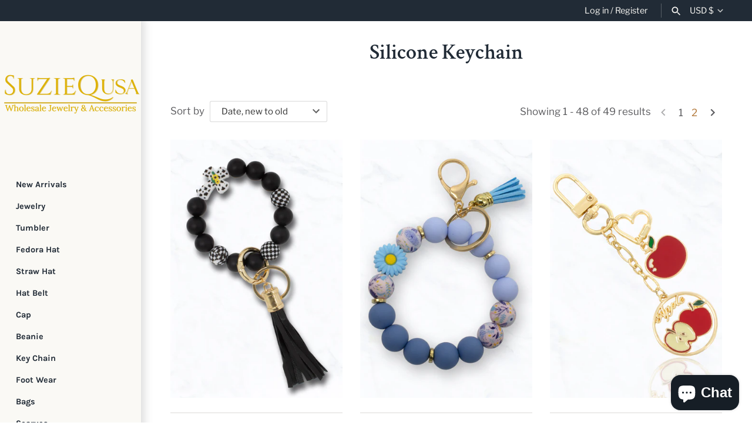

--- FILE ---
content_type: text/html; charset=utf-8
request_url: https://suziequsa.com/collections/key-chain
body_size: 53970
content:
<!doctype html>
<html class="no-js" lang="en">
<head>

  <script src="https://ajax.googleapis.com/ajax/libs/jquery/3.6.1/jquery.min.js"></script>
  <!-- Masonry 3.14.0 -->

  <link rel="preload" href="//suziequsa.com/cdn/shop/t/19/assets/styles.css?v=71880163666805601961759342806" as="style">
  <meta charset="utf-8" />
<meta name="viewport" content="width=device-width,initial-scale=1.0" />
<meta http-equiv="X-UA-Compatible" content="IE=edge">

<link rel="preconnect" href="https://cdn.shopify.com" crossorigin>
<link rel="preconnect" href="https://fonts.shopify.com" crossorigin>
<link rel="preconnect" href="https://monorail-edge.shopifysvc.com"><link rel="preload" as="font" href="//suziequsa.com/cdn/fonts/crimson_text/crimsontext_n6.d11c58b421f9011d0936d781febe4f56f8a319ca.woff2" type="font/woff2" crossorigin>
<link rel="preload" as="font" href="//suziequsa.com/cdn/fonts/libre_franklin/librefranklin_n4.a9b0508e1ffb743a0fd6d0614768959c54a27d86.woff2" type="font/woff2" crossorigin>
<link rel="preload" as="font" href="//suziequsa.com/cdn/fonts/karla/karla_n7.4358a847d4875593d69cfc3f8cc0b44c17b3ed03.woff2" type="font/woff2" crossorigin>
<link rel="preload" as="font" href="//suziequsa.com/cdn/fonts/karla/karla_n7.4358a847d4875593d69cfc3f8cc0b44c17b3ed03.woff2" type="font/woff2" crossorigin><link rel="preload" as="font" href="//suziequsa.com/cdn/fonts/libre_franklin/librefranklin_n7.6739620624550b8695d0cc23f92ffd46eb51c7a3.woff2" type="font/woff2" crossorigin><link rel="preload" as="font" href="//suziequsa.com/cdn/fonts/libre_franklin/librefranklin_i4.5cee60cade760b32c7b489f9d561e97341909d7c.woff2" type="font/woff2" crossorigin><link rel="preload" as="font" href="//suziequsa.com/cdn/fonts/libre_franklin/librefranklin_i7.5cd0952dea701f27d5d0eb294c01347335232ef2.woff2" type="font/woff2" crossorigin><link rel="preload" href="//suziequsa.com/cdn/shop/t/19/assets/vendor.js?v=39706284280160807671706127598" as="script">
<link rel="preload" href="//suziequsa.com/cdn/shop/t/19/assets/theme.js?v=182979424328301533271706127598" as="script"><link rel="canonical" href="https://suziequsa.com/collections/key-chain" /><link rel="shortcut icon" href="//suziequsa.com/cdn/shop/files/100_100_logo.png?v=1630362085" type="image/png" />
  <meta name="theme-color" content="#faf9f5">

  <title>
    Silicone Keychain &ndash; Suzie Q USA 
  </title>

  



















<meta property="og:site_name" content="Suzie Q USA ">
<meta property="og:url" content="https://suziequsa.com/collections/key-chain">
<meta property="og:title" content="Silicone Keychain">
<meta property="og:type" content="product.group">
<meta property="og:description" content="Suzie Q USA Wholesale Hats,Beanies , Gloves, clothing , Fashion jewelry, pets, general merchandise ."><meta name="twitter:card" content="summary_large_image">
<meta name="twitter:title" content="Silicone Keychain">
<meta name="twitter:description" content="Suzie Q USA Wholesale Hats,Beanies , Gloves, clothing , Fashion jewelry, pets, general merchandise .">


  <script>window.performance && window.performance.mark && window.performance.mark('shopify.content_for_header.start');</script><meta name="facebook-domain-verification" content="5radrn1ismr4srs3yqy0iubhqhyjaa">
<meta name="facebook-domain-verification" content="73tur4n57wr63v5nr3q9iyygscizdb">
<meta id="shopify-digital-wallet" name="shopify-digital-wallet" content="/58976764097/digital_wallets/dialog">
<meta name="shopify-checkout-api-token" content="01e4fdfdd64618e9a3ac2b5bf8b43f3d">
<meta id="in-context-paypal-metadata" data-shop-id="58976764097" data-venmo-supported="true" data-environment="production" data-locale="en_US" data-paypal-v4="true" data-currency="USD">
<link rel="alternate" type="application/atom+xml" title="Feed" href="/collections/key-chain.atom" />
<link rel="next" href="/collections/key-chain?page=2">
<link rel="alternate" hreflang="x-default" href="https://suziequsa.com/collections/key-chain">
<link rel="alternate" hreflang="en" href="https://suziequsa.com/collections/key-chain">
<link rel="alternate" hreflang="en-CA" href="https://suziequsa.com/en-ca/collections/key-chain">
<link rel="alternate" type="application/json+oembed" href="https://suziequsa.com/collections/key-chain.oembed">
<script async="async" src="/checkouts/internal/preloads.js?locale=en-US"></script>
<link rel="preconnect" href="https://shop.app" crossorigin="anonymous">
<script async="async" src="https://shop.app/checkouts/internal/preloads.js?locale=en-US&shop_id=58976764097" crossorigin="anonymous"></script>
<script id="shopify-features" type="application/json">{"accessToken":"01e4fdfdd64618e9a3ac2b5bf8b43f3d","betas":["rich-media-storefront-analytics"],"domain":"suziequsa.com","predictiveSearch":true,"shopId":58976764097,"locale":"en"}</script>
<script>var Shopify = Shopify || {};
Shopify.shop = "suzie-q-usa.myshopify.com";
Shopify.locale = "en";
Shopify.currency = {"active":"USD","rate":"1.0"};
Shopify.country = "US";
Shopify.theme = {"name":"Suzie Q USA - 2024-01-24","id":163222618305,"schema_name":"Masonry","schema_version":"3.14.0","theme_store_id":null,"role":"main"};
Shopify.theme.handle = "null";
Shopify.theme.style = {"id":null,"handle":null};
Shopify.cdnHost = "suziequsa.com/cdn";
Shopify.routes = Shopify.routes || {};
Shopify.routes.root = "/";</script>
<script type="module">!function(o){(o.Shopify=o.Shopify||{}).modules=!0}(window);</script>
<script>!function(o){function n(){var o=[];function n(){o.push(Array.prototype.slice.apply(arguments))}return n.q=o,n}var t=o.Shopify=o.Shopify||{};t.loadFeatures=n(),t.autoloadFeatures=n()}(window);</script>
<script>
  window.ShopifyPay = window.ShopifyPay || {};
  window.ShopifyPay.apiHost = "shop.app\/pay";
  window.ShopifyPay.redirectState = null;
</script>
<script id="shop-js-analytics" type="application/json">{"pageType":"collection"}</script>
<script defer="defer" async type="module" src="//suziequsa.com/cdn/shopifycloud/shop-js/modules/v2/client.init-shop-cart-sync_BApSsMSl.en.esm.js"></script>
<script defer="defer" async type="module" src="//suziequsa.com/cdn/shopifycloud/shop-js/modules/v2/chunk.common_CBoos6YZ.esm.js"></script>
<script type="module">
  await import("//suziequsa.com/cdn/shopifycloud/shop-js/modules/v2/client.init-shop-cart-sync_BApSsMSl.en.esm.js");
await import("//suziequsa.com/cdn/shopifycloud/shop-js/modules/v2/chunk.common_CBoos6YZ.esm.js");

  window.Shopify.SignInWithShop?.initShopCartSync?.({"fedCMEnabled":true,"windoidEnabled":true});

</script>
<script>
  window.Shopify = window.Shopify || {};
  if (!window.Shopify.featureAssets) window.Shopify.featureAssets = {};
  window.Shopify.featureAssets['shop-js'] = {"shop-cart-sync":["modules/v2/client.shop-cart-sync_DJczDl9f.en.esm.js","modules/v2/chunk.common_CBoos6YZ.esm.js"],"init-fed-cm":["modules/v2/client.init-fed-cm_BzwGC0Wi.en.esm.js","modules/v2/chunk.common_CBoos6YZ.esm.js"],"init-windoid":["modules/v2/client.init-windoid_BS26ThXS.en.esm.js","modules/v2/chunk.common_CBoos6YZ.esm.js"],"init-shop-email-lookup-coordinator":["modules/v2/client.init-shop-email-lookup-coordinator_DFwWcvrS.en.esm.js","modules/v2/chunk.common_CBoos6YZ.esm.js"],"shop-cash-offers":["modules/v2/client.shop-cash-offers_DthCPNIO.en.esm.js","modules/v2/chunk.common_CBoos6YZ.esm.js","modules/v2/chunk.modal_Bu1hFZFC.esm.js"],"shop-button":["modules/v2/client.shop-button_D_JX508o.en.esm.js","modules/v2/chunk.common_CBoos6YZ.esm.js"],"shop-toast-manager":["modules/v2/client.shop-toast-manager_tEhgP2F9.en.esm.js","modules/v2/chunk.common_CBoos6YZ.esm.js"],"avatar":["modules/v2/client.avatar_BTnouDA3.en.esm.js"],"pay-button":["modules/v2/client.pay-button_BuNmcIr_.en.esm.js","modules/v2/chunk.common_CBoos6YZ.esm.js"],"init-shop-cart-sync":["modules/v2/client.init-shop-cart-sync_BApSsMSl.en.esm.js","modules/v2/chunk.common_CBoos6YZ.esm.js"],"shop-login-button":["modules/v2/client.shop-login-button_DwLgFT0K.en.esm.js","modules/v2/chunk.common_CBoos6YZ.esm.js","modules/v2/chunk.modal_Bu1hFZFC.esm.js"],"init-customer-accounts-sign-up":["modules/v2/client.init-customer-accounts-sign-up_TlVCiykN.en.esm.js","modules/v2/client.shop-login-button_DwLgFT0K.en.esm.js","modules/v2/chunk.common_CBoos6YZ.esm.js","modules/v2/chunk.modal_Bu1hFZFC.esm.js"],"init-shop-for-new-customer-accounts":["modules/v2/client.init-shop-for-new-customer-accounts_DrjXSI53.en.esm.js","modules/v2/client.shop-login-button_DwLgFT0K.en.esm.js","modules/v2/chunk.common_CBoos6YZ.esm.js","modules/v2/chunk.modal_Bu1hFZFC.esm.js"],"init-customer-accounts":["modules/v2/client.init-customer-accounts_C0Oh2ljF.en.esm.js","modules/v2/client.shop-login-button_DwLgFT0K.en.esm.js","modules/v2/chunk.common_CBoos6YZ.esm.js","modules/v2/chunk.modal_Bu1hFZFC.esm.js"],"shop-follow-button":["modules/v2/client.shop-follow-button_C5D3XtBb.en.esm.js","modules/v2/chunk.common_CBoos6YZ.esm.js","modules/v2/chunk.modal_Bu1hFZFC.esm.js"],"checkout-modal":["modules/v2/client.checkout-modal_8TC_1FUY.en.esm.js","modules/v2/chunk.common_CBoos6YZ.esm.js","modules/v2/chunk.modal_Bu1hFZFC.esm.js"],"lead-capture":["modules/v2/client.lead-capture_D-pmUjp9.en.esm.js","modules/v2/chunk.common_CBoos6YZ.esm.js","modules/v2/chunk.modal_Bu1hFZFC.esm.js"],"shop-login":["modules/v2/client.shop-login_BmtnoEUo.en.esm.js","modules/v2/chunk.common_CBoos6YZ.esm.js","modules/v2/chunk.modal_Bu1hFZFC.esm.js"],"payment-terms":["modules/v2/client.payment-terms_BHOWV7U_.en.esm.js","modules/v2/chunk.common_CBoos6YZ.esm.js","modules/v2/chunk.modal_Bu1hFZFC.esm.js"]};
</script>
<script>(function() {
  var isLoaded = false;
  function asyncLoad() {
    if (isLoaded) return;
    isLoaded = true;
    var urls = ["https:\/\/static.klaviyo.com\/onsite\/js\/klaviyo.js?company_id=VLNuXp\u0026shop=suzie-q-usa.myshopify.com","https:\/\/static.klaviyo.com\/onsite\/js\/klaviyo.js?company_id=VLNuXp\u0026shop=suzie-q-usa.myshopify.com"];
    for (var i = 0; i < urls.length; i++) {
      var s = document.createElement('script');
      s.type = 'text/javascript';
      s.async = true;
      s.src = urls[i];
      var x = document.getElementsByTagName('script')[0];
      x.parentNode.insertBefore(s, x);
    }
  };
  if(window.attachEvent) {
    window.attachEvent('onload', asyncLoad);
  } else {
    window.addEventListener('load', asyncLoad, false);
  }
})();</script>
<script id="__st">var __st={"a":58976764097,"offset":-21600,"reqid":"7bbeb279-b26d-4beb-b591-899e1a93c297-1768932426","pageurl":"suziequsa.com\/collections\/key-chain","u":"888ee26f7a09","p":"collection","rtyp":"collection","rid":275133792449};</script>
<script>window.ShopifyPaypalV4VisibilityTracking = true;</script>
<script id="captcha-bootstrap">!function(){'use strict';const t='contact',e='account',n='new_comment',o=[[t,t],['blogs',n],['comments',n],[t,'customer']],c=[[e,'customer_login'],[e,'guest_login'],[e,'recover_customer_password'],[e,'create_customer']],r=t=>t.map((([t,e])=>`form[action*='/${t}']:not([data-nocaptcha='true']) input[name='form_type'][value='${e}']`)).join(','),a=t=>()=>t?[...document.querySelectorAll(t)].map((t=>t.form)):[];function s(){const t=[...o],e=r(t);return a(e)}const i='password',u='form_key',d=['recaptcha-v3-token','g-recaptcha-response','h-captcha-response',i],f=()=>{try{return window.sessionStorage}catch{return}},m='__shopify_v',_=t=>t.elements[u];function p(t,e,n=!1){try{const o=window.sessionStorage,c=JSON.parse(o.getItem(e)),{data:r}=function(t){const{data:e,action:n}=t;return t[m]||n?{data:e,action:n}:{data:t,action:n}}(c);for(const[e,n]of Object.entries(r))t.elements[e]&&(t.elements[e].value=n);n&&o.removeItem(e)}catch(o){console.error('form repopulation failed',{error:o})}}const l='form_type',E='cptcha';function T(t){t.dataset[E]=!0}const w=window,h=w.document,L='Shopify',v='ce_forms',y='captcha';let A=!1;((t,e)=>{const n=(g='f06e6c50-85a8-45c8-87d0-21a2b65856fe',I='https://cdn.shopify.com/shopifycloud/storefront-forms-hcaptcha/ce_storefront_forms_captcha_hcaptcha.v1.5.2.iife.js',D={infoText:'Protected by hCaptcha',privacyText:'Privacy',termsText:'Terms'},(t,e,n)=>{const o=w[L][v],c=o.bindForm;if(c)return c(t,g,e,D).then(n);var r;o.q.push([[t,g,e,D],n]),r=I,A||(h.body.append(Object.assign(h.createElement('script'),{id:'captcha-provider',async:!0,src:r})),A=!0)});var g,I,D;w[L]=w[L]||{},w[L][v]=w[L][v]||{},w[L][v].q=[],w[L][y]=w[L][y]||{},w[L][y].protect=function(t,e){n(t,void 0,e),T(t)},Object.freeze(w[L][y]),function(t,e,n,w,h,L){const[v,y,A,g]=function(t,e,n){const i=e?o:[],u=t?c:[],d=[...i,...u],f=r(d),m=r(i),_=r(d.filter((([t,e])=>n.includes(e))));return[a(f),a(m),a(_),s()]}(w,h,L),I=t=>{const e=t.target;return e instanceof HTMLFormElement?e:e&&e.form},D=t=>v().includes(t);t.addEventListener('submit',(t=>{const e=I(t);if(!e)return;const n=D(e)&&!e.dataset.hcaptchaBound&&!e.dataset.recaptchaBound,o=_(e),c=g().includes(e)&&(!o||!o.value);(n||c)&&t.preventDefault(),c&&!n&&(function(t){try{if(!f())return;!function(t){const e=f();if(!e)return;const n=_(t);if(!n)return;const o=n.value;o&&e.removeItem(o)}(t);const e=Array.from(Array(32),(()=>Math.random().toString(36)[2])).join('');!function(t,e){_(t)||t.append(Object.assign(document.createElement('input'),{type:'hidden',name:u})),t.elements[u].value=e}(t,e),function(t,e){const n=f();if(!n)return;const o=[...t.querySelectorAll(`input[type='${i}']`)].map((({name:t})=>t)),c=[...d,...o],r={};for(const[a,s]of new FormData(t).entries())c.includes(a)||(r[a]=s);n.setItem(e,JSON.stringify({[m]:1,action:t.action,data:r}))}(t,e)}catch(e){console.error('failed to persist form',e)}}(e),e.submit())}));const S=(t,e)=>{t&&!t.dataset[E]&&(n(t,e.some((e=>e===t))),T(t))};for(const o of['focusin','change'])t.addEventListener(o,(t=>{const e=I(t);D(e)&&S(e,y())}));const B=e.get('form_key'),M=e.get(l),P=B&&M;t.addEventListener('DOMContentLoaded',(()=>{const t=y();if(P)for(const e of t)e.elements[l].value===M&&p(e,B);[...new Set([...A(),...v().filter((t=>'true'===t.dataset.shopifyCaptcha))])].forEach((e=>S(e,t)))}))}(h,new URLSearchParams(w.location.search),n,t,e,['guest_login'])})(!0,!0)}();</script>
<script integrity="sha256-4kQ18oKyAcykRKYeNunJcIwy7WH5gtpwJnB7kiuLZ1E=" data-source-attribution="shopify.loadfeatures" defer="defer" src="//suziequsa.com/cdn/shopifycloud/storefront/assets/storefront/load_feature-a0a9edcb.js" crossorigin="anonymous"></script>
<script crossorigin="anonymous" defer="defer" src="//suziequsa.com/cdn/shopifycloud/storefront/assets/shopify_pay/storefront-65b4c6d7.js?v=20250812"></script>
<script data-source-attribution="shopify.dynamic_checkout.dynamic.init">var Shopify=Shopify||{};Shopify.PaymentButton=Shopify.PaymentButton||{isStorefrontPortableWallets:!0,init:function(){window.Shopify.PaymentButton.init=function(){};var t=document.createElement("script");t.src="https://suziequsa.com/cdn/shopifycloud/portable-wallets/latest/portable-wallets.en.js",t.type="module",document.head.appendChild(t)}};
</script>
<script data-source-attribution="shopify.dynamic_checkout.buyer_consent">
  function portableWalletsHideBuyerConsent(e){var t=document.getElementById("shopify-buyer-consent"),n=document.getElementById("shopify-subscription-policy-button");t&&n&&(t.classList.add("hidden"),t.setAttribute("aria-hidden","true"),n.removeEventListener("click",e))}function portableWalletsShowBuyerConsent(e){var t=document.getElementById("shopify-buyer-consent"),n=document.getElementById("shopify-subscription-policy-button");t&&n&&(t.classList.remove("hidden"),t.removeAttribute("aria-hidden"),n.addEventListener("click",e))}window.Shopify?.PaymentButton&&(window.Shopify.PaymentButton.hideBuyerConsent=portableWalletsHideBuyerConsent,window.Shopify.PaymentButton.showBuyerConsent=portableWalletsShowBuyerConsent);
</script>
<script data-source-attribution="shopify.dynamic_checkout.cart.bootstrap">document.addEventListener("DOMContentLoaded",(function(){function t(){return document.querySelector("shopify-accelerated-checkout-cart, shopify-accelerated-checkout")}if(t())Shopify.PaymentButton.init();else{new MutationObserver((function(e,n){t()&&(Shopify.PaymentButton.init(),n.disconnect())})).observe(document.body,{childList:!0,subtree:!0})}}));
</script>
<link id="shopify-accelerated-checkout-styles" rel="stylesheet" media="screen" href="https://suziequsa.com/cdn/shopifycloud/portable-wallets/latest/accelerated-checkout-backwards-compat.css" crossorigin="anonymous">
<style id="shopify-accelerated-checkout-cart">
        #shopify-buyer-consent {
  margin-top: 1em;
  display: inline-block;
  width: 100%;
}

#shopify-buyer-consent.hidden {
  display: none;
}

#shopify-subscription-policy-button {
  background: none;
  border: none;
  padding: 0;
  text-decoration: underline;
  font-size: inherit;
  cursor: pointer;
}

#shopify-subscription-policy-button::before {
  box-shadow: none;
}

      </style>

<script>window.performance && window.performance.mark && window.performance.mark('shopify.content_for_header.end');</script>

  <link href="//suziequsa.com/cdn/shop/t/19/assets/styles.css?v=71880163666805601961759342806" rel="stylesheet" type="text/css" media="all" />

  <script>
    document.documentElement.className = ''; //Remove no-js class
    window.theme = window.theme || {};
    theme.money_format = "${{amount}}";
    theme.strings = {
      previous: "Previous",
      next: "Next",
      close: "Close",
      searchReadMore: "Read more",
      liveSearchSeeAll: "See all",
      productsListingFrom: "From",
      productListingQuickView: "Quick View",
      products_listing_more_products: "More products",
      products_listing_loading: "Loading...",
      products_listing_no_more_products: "No more products",
      products_variant_non_existent: "Unavailable",
      products_product_unit_price_separator: " \/ ",
      products_product_add_to_cart: "Add to Cart",
      products_variant_out_of_stock: "Out of stock",
      products_product_adding_to_cart: "Adding",
      products_product_added_to_cart: "Added to cart",
      products_product_added_cta: "Go to cart",
      onlyXLeft: "[[ quantity ]] in stock",
      cart_terms_confirmation: "You must agree to the terms and conditions before continuing.",
      addressError: "Error looking up that address",
      addressNoResults: "No results for that address",
      addressQueryLimit: "You have exceeded the Google API usage limit. Consider upgrading to a \u003ca href=\"https:\/\/developers.google.com\/maps\/premium\/usage-limits\"\u003ePremium Plan\u003c\/a\u003e.",
      authError: "There was a problem authenticating your Google Maps API Key."
    };
    theme.routes = {
      search_url: '/search',
      cart_url: '/cart',
      cart_add_url: '/cart/add'
    };
    theme.settings = {
      enable_live_search: true,
      prod_block_qv: true,
      show_grid_reviews: true,
      block_gut_int: 15,
      block_width_int: 250
    };
  </script>

  








   <script>
    //---------------- Selectors -------------
    
    window.wsaio_login_product_price_selector = '.product .pricearea,.product-info .pricearea';
    window.wsaio_login_btn_hide_selector= '.card-wrapper .quick-add,.product-form__buttons,.product-card-quickview,.add_to_cart_holder,.payment-buttons,.grid-item__content .grid-product__actions,.payment-buttons,.quick-add-button,.product-page--submit-action,.product-item--list .product-item__action-list,.product-form__payment-container,.grid-product__content .quick-product__btn,.product-single__meta .payment-buttons,.quick-product__btn,.product-single__meta .payment-buttons,.product-card__quick-add-button,.product-info__block-list .buy-buttons,.productitem .productitem--action,.product-form--atc,#Quick-order-form .update_btn,#Quick-order-form .waio-quick-order-addtocart';
  
  </script>
  <style>
      .quick-buy-row,.productoptions.section,[href="/cart"],.product-classification,.productlabel.sale{display:none!important}
  </style>

  <script>
       //---------------- login_to_view_custom_functions -------------
 
        window.login_to_view_additional_function = function(){
          if(typeof token_enable != 'undefined' && token_enable && typeof WSAIO != 'undefined' && typeof jQ != 'undefined' ){
            // For Free theme collection filters
          if (WSAIO.template == "collection" || WSAIO.template == "search") {
          document.addEventListener("DOMNodeInserted", function (e) {
                var element = e.target;
               if(element.getAttribute != undefined){
                   var elm = element.getAttribute('class');
                    if (elm != null) {
                      if (
                        elm.indexOf("collection page-width") > -1 ||
                        elm.indexOf(
                        "mobile-facets__open-label button-label medium-hide large-up-hide"
                        ) > -1
                      ) {
                        setTimeout(function () {
                        if(typeof waio_login_link != 'undefined'){waio_login_link()}
                        }, 500);
                      }
                    }
               }
              
            }, false);
           }
            var s = document.querySelector(WSAIO.Default_variant_selector);
            if(s != null){
                s.addEventListener('change', function(){
                     setTimeout(function () {
                	      if(typeof waio_login_link != 'undefined'){waio_login_link()}
                	 }, 2000);
                });
            }
          // For Recentely viewed product
           var Recentlyviewedd = false;
            var _intv = setInterval(function() {
              if (document.querySelector('product-recommendations .grid__item') != null && Recentlyviewedd == false) {
                Recentlyviewedd = true;
                setTimeout(function() {
                   if(typeof waio_login_link != 'undefined'){waio_login_link()}
                   clearInterval(_intv) ;
                }, 500)
              } else if (document.querySelector('product-recommendations .grid__item') == null && Recentlyviewedd == true) {
                Recentlyviewedd = false;
              }
            }, 500);
            // For Quick View
            var isQuickViewOpen = false;
            var _intv = setInterval(function () {
            if (
             document.querySelector(WSAIO.quickView_parent_Selector) != null &&
              isQuickViewOpen == false
            ) {
              isQuickViewOpen = true;
          
              setTimeout(function () {
              if(typeof waio_login_link != 'undefined'){waio_login_link()}
              }, 1000);
              var ss = document.querySelector(WSAIO.quickView_variantSelector);
              if(ss != null){
                  ss.addEventListener('change', function(){
                       setTimeout(function () {
                            if(typeof waio_login_link != 'undefined'){waio_login_link()}
                       }, 2000);
                  });
              }
            } else if (
              document.querySelector(WSAIO.quickView_parent_Selector) == null &&
              isQuickViewOpen == true
            ) {
              isQuickViewOpen = false;
            }
            }, 500);
         }
        }
      document.addEventListener('DOMContentLoaded', function(event) {
        window.waio_login_link = function(){
          var price_selectors = document.querySelectorAll(wsaio_login_product_price_selector);
          var customer_type = 'logged_in';
          var label_type_for_login = 'html';
          var label_type_for_tagged = 'text';
          if(price_selectors.length){
            for(var i=0; i<price_selectors.length; i++){
                 var newNode = document.createElement('div');
                 newNode.class = 'login_to_view_link';
              if(customer_type.indexOf('logged_in') > -1){
                 if(label_type_for_login.indexOf('text') != -1){
                      newNode.innerHTML = '<a style="position:absolute;" href="/account?return_url=https://suziequsa.com/collections/key-chain" class="login_to_view_link">login to view price</a>';
                }else{
                      newNode.innerHTML = (`<a href="/account" class="wsaio_ltv_label">login to view price</a>`);
                 }
              }else{console.log(label_type_for_tagged)
                
                   if(label_type_for_login.indexOf('text') != -1){
                      newNode.innerHTML = '<a style="position:absolute;" href="/account?return_url=https://suziequsa.com/collections/key-chain" class="login_to_view_link">login to view price</a>';
                }else{
                      newNode.innerHTML = (`<a href="/account" class="wsaio_ltv_label">login to view price</a>`);
                 }
                
              }
               
                  price_selectors[i].replaceWith(newNode);
                  price_selectors[i].style.cssText = 'visibility:visible !important';
            }
          }
      }
       waio_login_link()
       if(typeof login_to_view_additional_function != 'undefined'){login_to_view_additional_function()}
     })

    
      var isLoaded211=false;
      var _intv = setInterval(function(){
      if($('.product-recommendations .product').length > 0 && isLoaded211==false){
      isLoaded211=true;
      setTimeout(function () {
      if(typeof waio_login_link != 'undefined'){waio_login_link()}
      }, 2000);
      }
      else if(!$('.product-recommendations .product').length > 0 && isLoaded211==true){
      isLoaded211=false;
      }
      },500);
 
      $(document).keyup('.quick-search__input',function() {
      setTimeout(function () {
      if(typeof waio_login_link != 'undefined'){waio_login_link()}
      }, 2000);
      })
     
   </script>



  
<script src="https://cdn.shopify.com/extensions/019b8d54-2388-79d8-becc-d32a3afe2c7a/omnisend-50/assets/omnisend-in-shop.js" type="text/javascript" defer="defer"></script>
<script src="https://cdn.shopify.com/extensions/e4b3a77b-20c9-4161-b1bb-deb87046128d/inbox-1253/assets/inbox-chat-loader.js" type="text/javascript" defer="defer"></script>
<link href="https://monorail-edge.shopifysvc.com" rel="dns-prefetch">
<script>(function(){if ("sendBeacon" in navigator && "performance" in window) {try {var session_token_from_headers = performance.getEntriesByType('navigation')[0].serverTiming.find(x => x.name == '_s').description;} catch {var session_token_from_headers = undefined;}var session_cookie_matches = document.cookie.match(/_shopify_s=([^;]*)/);var session_token_from_cookie = session_cookie_matches && session_cookie_matches.length === 2 ? session_cookie_matches[1] : "";var session_token = session_token_from_headers || session_token_from_cookie || "";function handle_abandonment_event(e) {var entries = performance.getEntries().filter(function(entry) {return /monorail-edge.shopifysvc.com/.test(entry.name);});if (!window.abandonment_tracked && entries.length === 0) {window.abandonment_tracked = true;var currentMs = Date.now();var navigation_start = performance.timing.navigationStart;var payload = {shop_id: 58976764097,url: window.location.href,navigation_start,duration: currentMs - navigation_start,session_token,page_type: "collection"};window.navigator.sendBeacon("https://monorail-edge.shopifysvc.com/v1/produce", JSON.stringify({schema_id: "online_store_buyer_site_abandonment/1.1",payload: payload,metadata: {event_created_at_ms: currentMs,event_sent_at_ms: currentMs}}));}}window.addEventListener('pagehide', handle_abandonment_event);}}());</script>
<script id="web-pixels-manager-setup">(function e(e,d,r,n,o){if(void 0===o&&(o={}),!Boolean(null===(a=null===(i=window.Shopify)||void 0===i?void 0:i.analytics)||void 0===a?void 0:a.replayQueue)){var i,a;window.Shopify=window.Shopify||{};var t=window.Shopify;t.analytics=t.analytics||{};var s=t.analytics;s.replayQueue=[],s.publish=function(e,d,r){return s.replayQueue.push([e,d,r]),!0};try{self.performance.mark("wpm:start")}catch(e){}var l=function(){var e={modern:/Edge?\/(1{2}[4-9]|1[2-9]\d|[2-9]\d{2}|\d{4,})\.\d+(\.\d+|)|Firefox\/(1{2}[4-9]|1[2-9]\d|[2-9]\d{2}|\d{4,})\.\d+(\.\d+|)|Chrom(ium|e)\/(9{2}|\d{3,})\.\d+(\.\d+|)|(Maci|X1{2}).+ Version\/(15\.\d+|(1[6-9]|[2-9]\d|\d{3,})\.\d+)([,.]\d+|)( \(\w+\)|)( Mobile\/\w+|) Safari\/|Chrome.+OPR\/(9{2}|\d{3,})\.\d+\.\d+|(CPU[ +]OS|iPhone[ +]OS|CPU[ +]iPhone|CPU IPhone OS|CPU iPad OS)[ +]+(15[._]\d+|(1[6-9]|[2-9]\d|\d{3,})[._]\d+)([._]\d+|)|Android:?[ /-](13[3-9]|1[4-9]\d|[2-9]\d{2}|\d{4,})(\.\d+|)(\.\d+|)|Android.+Firefox\/(13[5-9]|1[4-9]\d|[2-9]\d{2}|\d{4,})\.\d+(\.\d+|)|Android.+Chrom(ium|e)\/(13[3-9]|1[4-9]\d|[2-9]\d{2}|\d{4,})\.\d+(\.\d+|)|SamsungBrowser\/([2-9]\d|\d{3,})\.\d+/,legacy:/Edge?\/(1[6-9]|[2-9]\d|\d{3,})\.\d+(\.\d+|)|Firefox\/(5[4-9]|[6-9]\d|\d{3,})\.\d+(\.\d+|)|Chrom(ium|e)\/(5[1-9]|[6-9]\d|\d{3,})\.\d+(\.\d+|)([\d.]+$|.*Safari\/(?![\d.]+ Edge\/[\d.]+$))|(Maci|X1{2}).+ Version\/(10\.\d+|(1[1-9]|[2-9]\d|\d{3,})\.\d+)([,.]\d+|)( \(\w+\)|)( Mobile\/\w+|) Safari\/|Chrome.+OPR\/(3[89]|[4-9]\d|\d{3,})\.\d+\.\d+|(CPU[ +]OS|iPhone[ +]OS|CPU[ +]iPhone|CPU IPhone OS|CPU iPad OS)[ +]+(10[._]\d+|(1[1-9]|[2-9]\d|\d{3,})[._]\d+)([._]\d+|)|Android:?[ /-](13[3-9]|1[4-9]\d|[2-9]\d{2}|\d{4,})(\.\d+|)(\.\d+|)|Mobile Safari.+OPR\/([89]\d|\d{3,})\.\d+\.\d+|Android.+Firefox\/(13[5-9]|1[4-9]\d|[2-9]\d{2}|\d{4,})\.\d+(\.\d+|)|Android.+Chrom(ium|e)\/(13[3-9]|1[4-9]\d|[2-9]\d{2}|\d{4,})\.\d+(\.\d+|)|Android.+(UC? ?Browser|UCWEB|U3)[ /]?(15\.([5-9]|\d{2,})|(1[6-9]|[2-9]\d|\d{3,})\.\d+)\.\d+|SamsungBrowser\/(5\.\d+|([6-9]|\d{2,})\.\d+)|Android.+MQ{2}Browser\/(14(\.(9|\d{2,})|)|(1[5-9]|[2-9]\d|\d{3,})(\.\d+|))(\.\d+|)|K[Aa][Ii]OS\/(3\.\d+|([4-9]|\d{2,})\.\d+)(\.\d+|)/},d=e.modern,r=e.legacy,n=navigator.userAgent;return n.match(d)?"modern":n.match(r)?"legacy":"unknown"}(),u="modern"===l?"modern":"legacy",c=(null!=n?n:{modern:"",legacy:""})[u],f=function(e){return[e.baseUrl,"/wpm","/b",e.hashVersion,"modern"===e.buildTarget?"m":"l",".js"].join("")}({baseUrl:d,hashVersion:r,buildTarget:u}),m=function(e){var d=e.version,r=e.bundleTarget,n=e.surface,o=e.pageUrl,i=e.monorailEndpoint;return{emit:function(e){var a=e.status,t=e.errorMsg,s=(new Date).getTime(),l=JSON.stringify({metadata:{event_sent_at_ms:s},events:[{schema_id:"web_pixels_manager_load/3.1",payload:{version:d,bundle_target:r,page_url:o,status:a,surface:n,error_msg:t},metadata:{event_created_at_ms:s}}]});if(!i)return console&&console.warn&&console.warn("[Web Pixels Manager] No Monorail endpoint provided, skipping logging."),!1;try{return self.navigator.sendBeacon.bind(self.navigator)(i,l)}catch(e){}var u=new XMLHttpRequest;try{return u.open("POST",i,!0),u.setRequestHeader("Content-Type","text/plain"),u.send(l),!0}catch(e){return console&&console.warn&&console.warn("[Web Pixels Manager] Got an unhandled error while logging to Monorail."),!1}}}}({version:r,bundleTarget:l,surface:e.surface,pageUrl:self.location.href,monorailEndpoint:e.monorailEndpoint});try{o.browserTarget=l,function(e){var d=e.src,r=e.async,n=void 0===r||r,o=e.onload,i=e.onerror,a=e.sri,t=e.scriptDataAttributes,s=void 0===t?{}:t,l=document.createElement("script"),u=document.querySelector("head"),c=document.querySelector("body");if(l.async=n,l.src=d,a&&(l.integrity=a,l.crossOrigin="anonymous"),s)for(var f in s)if(Object.prototype.hasOwnProperty.call(s,f))try{l.dataset[f]=s[f]}catch(e){}if(o&&l.addEventListener("load",o),i&&l.addEventListener("error",i),u)u.appendChild(l);else{if(!c)throw new Error("Did not find a head or body element to append the script");c.appendChild(l)}}({src:f,async:!0,onload:function(){if(!function(){var e,d;return Boolean(null===(d=null===(e=window.Shopify)||void 0===e?void 0:e.analytics)||void 0===d?void 0:d.initialized)}()){var d=window.webPixelsManager.init(e)||void 0;if(d){var r=window.Shopify.analytics;r.replayQueue.forEach((function(e){var r=e[0],n=e[1],o=e[2];d.publishCustomEvent(r,n,o)})),r.replayQueue=[],r.publish=d.publishCustomEvent,r.visitor=d.visitor,r.initialized=!0}}},onerror:function(){return m.emit({status:"failed",errorMsg:"".concat(f," has failed to load")})},sri:function(e){var d=/^sha384-[A-Za-z0-9+/=]+$/;return"string"==typeof e&&d.test(e)}(c)?c:"",scriptDataAttributes:o}),m.emit({status:"loading"})}catch(e){m.emit({status:"failed",errorMsg:(null==e?void 0:e.message)||"Unknown error"})}}})({shopId: 58976764097,storefrontBaseUrl: "https://suziequsa.com",extensionsBaseUrl: "https://extensions.shopifycdn.com/cdn/shopifycloud/web-pixels-manager",monorailEndpoint: "https://monorail-edge.shopifysvc.com/unstable/produce_batch",surface: "storefront-renderer",enabledBetaFlags: ["2dca8a86"],webPixelsConfigList: [{"id":"178979009","configuration":"{\"pixel_id\":\"700259541041295\",\"pixel_type\":\"facebook_pixel\",\"metaapp_system_user_token\":\"-\"}","eventPayloadVersion":"v1","runtimeContext":"OPEN","scriptVersion":"ca16bc87fe92b6042fbaa3acc2fbdaa6","type":"APP","apiClientId":2329312,"privacyPurposes":["ANALYTICS","MARKETING","SALE_OF_DATA"],"dataSharingAdjustments":{"protectedCustomerApprovalScopes":["read_customer_address","read_customer_email","read_customer_name","read_customer_personal_data","read_customer_phone"]}},{"id":"shopify-app-pixel","configuration":"{}","eventPayloadVersion":"v1","runtimeContext":"STRICT","scriptVersion":"0450","apiClientId":"shopify-pixel","type":"APP","privacyPurposes":["ANALYTICS","MARKETING"]},{"id":"shopify-custom-pixel","eventPayloadVersion":"v1","runtimeContext":"LAX","scriptVersion":"0450","apiClientId":"shopify-pixel","type":"CUSTOM","privacyPurposes":["ANALYTICS","MARKETING"]}],isMerchantRequest: false,initData: {"shop":{"name":"Suzie Q USA ","paymentSettings":{"currencyCode":"USD"},"myshopifyDomain":"suzie-q-usa.myshopify.com","countryCode":"US","storefrontUrl":"https:\/\/suziequsa.com"},"customer":null,"cart":null,"checkout":null,"productVariants":[],"purchasingCompany":null},},"https://suziequsa.com/cdn","fcfee988w5aeb613cpc8e4bc33m6693e112",{"modern":"","legacy":""},{"shopId":"58976764097","storefrontBaseUrl":"https:\/\/suziequsa.com","extensionBaseUrl":"https:\/\/extensions.shopifycdn.com\/cdn\/shopifycloud\/web-pixels-manager","surface":"storefront-renderer","enabledBetaFlags":"[\"2dca8a86\"]","isMerchantRequest":"false","hashVersion":"fcfee988w5aeb613cpc8e4bc33m6693e112","publish":"custom","events":"[[\"page_viewed\",{}],[\"collection_viewed\",{\"collection\":{\"id\":\"275133792449\",\"title\":\"Silicone Keychain\",\"productVariants\":[{\"price\":{\"amount\":4.95,\"currencyCode\":\"USD\"},\"product\":{\"title\":\"Beaded Cross Keychain Bracelet with Animal Print\",\"vendor\":\"Suzie Q USA\",\"id\":\"10745665650881\",\"untranslatedTitle\":\"Beaded Cross Keychain Bracelet with Animal Print\",\"url\":\"\/products\/beaded-cross-keychain-bracelet-with-animal-print\",\"type\":\"Keychain - Unisex\"},\"id\":\"49319459422401\",\"image\":{\"src\":\"\/\/suziequsa.com\/cdn\/shop\/files\/29_f975c230-94e6-4057-8006-16a582de0279.jpg?v=1748984465\"},\"sku\":\"99KC-CRSCOW\",\"title\":\"Black \/ White\",\"untranslatedTitle\":\"Black \/ White\"},{\"price\":{\"amount\":4.95,\"currencyCode\":\"USD\"},\"product\":{\"title\":\"Beaded Daisy Flower Bracelet Keychain\",\"vendor\":\"Suzie Q USA\",\"id\":\"10738827854017\",\"untranslatedTitle\":\"Beaded Daisy Flower Bracelet Keychain\",\"url\":\"\/products\/beaded-daisy-flower-bracelet-keychain\",\"type\":\"Keychain - Women's\"},\"id\":\"49300855193793\",\"image\":{\"src\":\"\/\/suziequsa.com\/cdn\/shop\/files\/05.jpg?v=1748460701\"},\"sku\":\"99KC-DAISYFLOWER\",\"title\":\"Beige \/ Khaki\",\"untranslatedTitle\":\"Beige \/ Khaki\"},{\"price\":{\"amount\":4.95,\"currencyCode\":\"USD\"},\"product\":{\"title\":\"Apple Charm Keychain with Heart Clip\",\"vendor\":\"Suzie Q USA\",\"id\":\"10730528637121\",\"untranslatedTitle\":\"Apple Charm Keychain with Heart Clip\",\"url\":\"\/products\/apple-charm-keychain-with-heart-clip\",\"type\":\"Keychains\"},\"id\":\"49278687838401\",\"image\":{\"src\":\"\/\/suziequsa.com\/cdn\/shop\/files\/29KC31913.jpg?v=1747690295\"},\"sku\":\"29KC31913\",\"title\":\"Gold\",\"untranslatedTitle\":\"Gold\"},{\"price\":{\"amount\":4.95,\"currencyCode\":\"USD\"},\"product\":{\"title\":\"Watermelon Charm Keychain with Heart Clip\",\"vendor\":\"Suzie Q USA\",\"id\":\"10730525393089\",\"untranslatedTitle\":\"Watermelon Charm Keychain with Heart Clip\",\"url\":\"\/products\/watermelon-charm-keychain-with-heart-clip\",\"type\":\"Keychains\"},\"id\":\"49278680662209\",\"image\":{\"src\":\"\/\/suziequsa.com\/cdn\/shop\/files\/29KC31914.jpg?v=1747690050\"},\"sku\":\"29KC31914\",\"title\":\"Gold\",\"untranslatedTitle\":\"Gold\"},{\"price\":{\"amount\":4.95,\"currencyCode\":\"USD\"},\"product\":{\"title\":\"Strawberry Charm Keychain with Heart Clip\",\"vendor\":\"Suzie Q USA\",\"id\":\"10730521067713\",\"untranslatedTitle\":\"Strawberry Charm Keychain with Heart Clip\",\"url\":\"\/products\/strawberry-charm-keychain-with-heart-clip\",\"type\":\"Keychains\"},\"id\":\"49278672011457\",\"image\":{\"src\":\"\/\/suziequsa.com\/cdn\/shop\/files\/29KC31918.jpg?v=1747689777\"},\"sku\":\"29KC31918\",\"title\":\"Gold\",\"untranslatedTitle\":\"Gold\"},{\"price\":{\"amount\":7.5,\"currencyCode\":\"USD\"},\"product\":{\"title\":\"Sport Print Beaded Keychain with Wallet \u0026 Tassel\",\"vendor\":\"Suzie Q USA\",\"id\":\"10722819047617\",\"untranslatedTitle\":\"Sport Print Beaded Keychain with Wallet \u0026 Tassel\",\"url\":\"\/products\/sport-print-beaded-keychain-with-wallet-tassel\",\"type\":\"Keychain - Unisex\"},\"id\":\"49254300352705\",\"image\":{\"src\":\"\/\/suziequsa.com\/cdn\/shop\/files\/15_5277ba29-122b-4a4e-a983-508bd44b814d.jpg?v=1746478883\"},\"sku\":\"99KC-BALL\",\"title\":\"Blue Baseball\",\"untranslatedTitle\":\"Blue Baseball\"},{\"price\":{\"amount\":4.95,\"currencyCode\":\"USD\"},\"product\":{\"title\":\"Silicone Beaded Keychain with Tassel \u0026 Cross\",\"vendor\":\"Suzie Q USA\",\"id\":\"10722814165185\",\"untranslatedTitle\":\"Silicone Beaded Keychain with Tassel \u0026 Cross\",\"url\":\"\/products\/silicone-beaded-keychain-with-tassel-cross\",\"type\":\"Keychain - Unisex\"},\"id\":\"49254274597057\",\"image\":{\"src\":\"\/\/suziequsa.com\/cdn\/shop\/files\/5_29548735-c0c6-4e88-8d8a-7b99cae1403d.jpg?v=1768422638\"},\"sku\":\"99KC-CRS\",\"title\":\"Black \u0026 White\",\"untranslatedTitle\":\"Black \u0026 White\"},{\"price\":{\"amount\":4.95,\"currencyCode\":\"USD\"},\"product\":{\"title\":\"Cow Print Tassel Ring Keychain\",\"vendor\":\"Suzie Q USA\",\"id\":\"10722811773121\",\"untranslatedTitle\":\"Cow Print Tassel Ring Keychain\",\"url\":\"\/products\/faith-western-print-cross-charm-keychain-copy\",\"type\":\"Keychain - Unisex\"},\"id\":\"49254267617473\",\"image\":{\"src\":\"\/\/suziequsa.com\/cdn\/shop\/files\/23775163_cde0773f-94ab-444b-a7c7-0f8737810c63.jpg?v=1746477996\"},\"sku\":null,\"title\":\"Default Title\",\"untranslatedTitle\":\"Default Title\"},{\"price\":{\"amount\":4.95,\"currencyCode\":\"USD\"},\"product\":{\"title\":\"Faith \u0026 Western Print Cross Charm Keychain\",\"vendor\":\"Suzie Q USA\",\"id\":\"10722810953921\",\"untranslatedTitle\":\"Faith \u0026 Western Print Cross Charm Keychain\",\"url\":\"\/products\/faith-western-print-cross-charm-keychain\",\"type\":\"Keychain - Unisex\"},\"id\":\"49254266372289\",\"image\":{\"src\":\"\/\/suziequsa.com\/cdn\/shop\/files\/13_306868bf-4d19-418e-b7d5-dd9e2d121b43.jpg?v=1746477774\"},\"sku\":\"99KC-RG-Cross\",\"title\":\"Black \u0026 White\",\"untranslatedTitle\":\"Black \u0026 White\"},{\"price\":{\"amount\":4.95,\"currencyCode\":\"USD\"},\"product\":{\"title\":\"Cow head Charm silicone Keychain\",\"vendor\":\"Suzie Q USA\",\"id\":\"10722810233025\",\"untranslatedTitle\":\"Cow head Charm silicone Keychain\",\"url\":\"\/products\/cow-print-steer-skull-keychain-copy\",\"type\":\"Keychain - Unisex\"},\"id\":\"49254264045761\",\"image\":{\"src\":\"\/\/suziequsa.com\/cdn\/shop\/files\/11_5d59f671-c095-4b01-81f2-a77a063197a4.jpg?v=1746477553\"},\"sku\":\"99KC-RG-COW02\",\"title\":\"Black\",\"untranslatedTitle\":\"Black\"},{\"price\":{\"amount\":4.95,\"currencyCode\":\"USD\"},\"product\":{\"title\":\"Cow Print Steer Skull Keychain\",\"vendor\":\"Suzie Q USA\",\"id\":\"10722801582273\",\"untranslatedTitle\":\"Cow Print Steer Skull Keychain\",\"url\":\"\/products\/western-cow-print-charm-keychain-copy\",\"type\":\"Keychain - Unisex\"},\"id\":\"49254233997505\",\"image\":{\"src\":\"\/\/suziequsa.com\/cdn\/shop\/files\/6_6cf68fa8-071c-4d31-a3ca-e3657a11bc46.jpg?v=1746475607\"},\"sku\":\"99KC-RG-BULL\",\"title\":\"Black\",\"untranslatedTitle\":\"Black\"},{\"price\":{\"amount\":4.95,\"currencyCode\":\"USD\"},\"product\":{\"title\":\"Western Cow Print Charm Keychain\",\"vendor\":\"Suzie Q USA\",\"id\":\"10722799616193\",\"untranslatedTitle\":\"Western Cow Print Charm Keychain\",\"url\":\"\/products\/cow-print-boot-charm-keychain-copy\",\"type\":\"Keychain - Unisex\"},\"id\":\"49254226133185\",\"image\":{\"src\":\"\/\/suziequsa.com\/cdn\/shop\/files\/23775159_de33238a-3607-47fe-85d8-690f481138cb.jpg?v=1746475071\"},\"sku\":\"99KC-RG-COW01\",\"title\":\"Cow\",\"untranslatedTitle\":\"Cow\"},{\"price\":{\"amount\":4.95,\"currencyCode\":\"USD\"},\"product\":{\"title\":\"Cow Print Boot Charm Keychain\",\"vendor\":\"Suzie Q USA\",\"id\":\"10722799485121\",\"untranslatedTitle\":\"Cow Print Boot Charm Keychain\",\"url\":\"\/products\/cow-print-boot-charm-keychain\",\"type\":\"Keychain - Unisex\"},\"id\":\"49254223839425\",\"image\":{\"src\":\"\/\/suziequsa.com\/cdn\/shop\/files\/23775158_2ffad29c-7073-4267-8ddc-e713f4943193.jpg?v=1746474906\"},\"sku\":\"99KC-RG-BOOT\",\"title\":\"Ivory\",\"untranslatedTitle\":\"Ivory\"},{\"price\":{\"amount\":7.95,\"currencyCode\":\"USD\"},\"product\":{\"title\":\"Faux Leather Card Holder Wallet Keychain\",\"vendor\":\"Suzie Q USA\",\"id\":\"10718532042945\",\"untranslatedTitle\":\"Faux Leather Card Holder Wallet Keychain\",\"url\":\"\/products\/faux-leather-card-holder-wallet-keychain\",\"type\":\"Keychain - Women's\"},\"id\":\"49238375039169\",\"image\":{\"src\":\"\/\/suziequsa.com\/cdn\/shop\/files\/ItemBackGroundcopy9.jpg?v=1760627139\"},\"sku\":\"99KC-WLT01\",\"title\":\"Beige\",\"untranslatedTitle\":\"Beige\"},{\"price\":{\"amount\":7.5,\"currencyCode\":\"USD\"},\"product\":{\"title\":\"Fruit Print Card Holder Wallet Keychain\",\"vendor\":\"Suzie Q USA\",\"id\":\"10718530109633\",\"untranslatedTitle\":\"Fruit Print Card Holder Wallet Keychain\",\"url\":\"\/products\/fruit-print-card-holder-wallet-keychain\",\"type\":\"Keychain - Women's\"},\"id\":\"49238358458561\",\"image\":{\"src\":\"\/\/suziequsa.com\/cdn\/shop\/files\/22_e7114b21-8789-4bb2-a20c-d0f4af574509.jpg?v=1745878772\"},\"sku\":\"99KC-WLT02\",\"title\":\"Strawberry\",\"untranslatedTitle\":\"Strawberry\"},{\"price\":{\"amount\":7.95,\"currencyCode\":\"USD\"},\"product\":{\"title\":\"Faux Leather Bunny Cut Out Keychain Wallet\",\"vendor\":\"Suzie Q USA\",\"id\":\"10718528241857\",\"untranslatedTitle\":\"Faux Leather Bunny Cut Out Keychain Wallet\",\"url\":\"\/products\/faux-leather-bunny-cut-out-keychain-wallet\",\"type\":\"Keychain - Unisex\"},\"id\":\"49238340862145\",\"image\":{\"src\":\"\/\/suziequsa.com\/cdn\/shop\/files\/4_d6f1c68c-49a0-4081-a71f-b3b0c2fb97f7.jpg?v=1753283358\"},\"sku\":\"99KC-WLT03\",\"title\":\"Black\",\"untranslatedTitle\":\"Black\"},{\"price\":{\"amount\":3.95,\"currencyCode\":\"USD\"},\"product\":{\"title\":\"Teacher Beaded Keychain with Cute Apple Charms\",\"vendor\":\"Suzie Q USA\",\"id\":\"10717666672833\",\"untranslatedTitle\":\"Teacher Beaded Keychain with Cute Apple Charms\",\"url\":\"\/products\/teacher-beaded-keychain-with-cute-apple-charms\",\"type\":\"Keychains\"},\"id\":\"49232790159553\",\"image\":{\"src\":\"\/\/suziequsa.com\/cdn\/shop\/files\/Teach3.jpg?v=1745611346\"},\"sku\":\"\",\"title\":\"A+ Apple\",\"untranslatedTitle\":\"A+ Apple\"},{\"price\":{\"amount\":4.5,\"currencyCode\":\"USD\"},\"product\":{\"title\":\"MAMA Wood with Silicone Beaded Keychain\",\"vendor\":\"Suzie Q USA.\",\"id\":\"10166370074817\",\"untranslatedTitle\":\"MAMA Wood with Silicone Beaded Keychain\",\"url\":\"\/products\/mama-wood-with-silicone-beaded-keychain\",\"type\":\"Keychain - Women's\"},\"id\":\"47673801146561\",\"image\":{\"src\":\"\/\/suziequsa.com\/cdn\/shop\/files\/16745567_f795dae3-aa82-4a8a-994f-be5d6b94d06b.jpg?v=1707934574\"},\"sku\":\"99KC6-29MAMA\",\"title\":\"Default Title\",\"untranslatedTitle\":\"Default Title\"},{\"price\":{\"amount\":4.95,\"currencyCode\":\"USD\"},\"product\":{\"title\":\"Silicone Bead GIRL MOM Charm Tassel Keychain\",\"vendor\":\"Suzie Q USA.\",\"id\":\"10130919817409\",\"untranslatedTitle\":\"Silicone Bead GIRL MOM Charm Tassel Keychain\",\"url\":\"\/products\/silicone-bead-girl-mom-charm-tassel-keychain\",\"type\":\"Keychains\"},\"id\":\"47575470178497\",\"image\":{\"src\":\"\/\/suziequsa.com\/cdn\/shop\/files\/white_7550d179-dbf6-4b9b-a3ad-a1644360f9cd.jpg?v=1705094157\"},\"sku\":\"99KC2405\",\"title\":\"White\",\"untranslatedTitle\":\"White\"},{\"price\":{\"amount\":4.95,\"currencyCode\":\"USD\"},\"product\":{\"title\":\"Silicone Bead Butterfly Charm Tassel Keychain\",\"vendor\":\"Suzie Q USA.\",\"id\":\"10130911690945\",\"untranslatedTitle\":\"Silicone Bead Butterfly Charm Tassel Keychain\",\"url\":\"\/products\/silicone-bead-butterfly-charm-tassel-keychain\",\"type\":\"Keychains\"},\"id\":\"47575447404737\",\"image\":{\"src\":\"\/\/suziequsa.com\/cdn\/shop\/files\/blue_be64cf46-39fe-4704-b780-069634f40c3d.jpg?v=1705093704\"},\"sku\":\"99KC2404\",\"title\":\"Blue\",\"untranslatedTitle\":\"Blue\"},{\"price\":{\"amount\":4.95,\"currencyCode\":\"USD\"},\"product\":{\"title\":\"Silicone Bead Rainbow Heart Charm Tassel Keychain\",\"vendor\":\"Suzie Q USA.\",\"id\":\"10130900418753\",\"untranslatedTitle\":\"Silicone Bead Rainbow Heart Charm Tassel Keychain\",\"url\":\"\/products\/silicone-bead-rainbow-heart-charm-tassel-keychain\",\"type\":\"Keychains\"},\"id\":\"47575430267073\",\"image\":{\"src\":\"\/\/suziequsa.com\/cdn\/shop\/files\/99KC2403.jpg?v=1705093045\"},\"sku\":\"99KC2403\",\"title\":\"Default Title\",\"untranslatedTitle\":\"Default Title\"},{\"price\":{\"amount\":4.95,\"currencyCode\":\"USD\"},\"product\":{\"title\":\"Silicone Bead Hippie Charm Tassel Keychain\",\"vendor\":\"Suzie Q USA.\",\"id\":\"10130891833537\",\"untranslatedTitle\":\"Silicone Bead Hippie Charm Tassel Keychain\",\"url\":\"\/products\/silicone-bead-hippie-charm-tassel-keychain\",\"type\":\"Keychains\"},\"id\":\"47575411294401\",\"image\":{\"src\":\"\/\/suziequsa.com\/cdn\/shop\/files\/99KC2402collage.jpg?v=1705092511\"},\"sku\":\"99KC2402\",\"title\":\"Star Groovy\",\"untranslatedTitle\":\"Star Groovy\"},{\"price\":{\"amount\":4.95,\"currencyCode\":\"USD\"},\"product\":{\"title\":\"Silicone Bead Animal Charm Tassel Keychain\",\"vendor\":\"Suzie Q USA.\",\"id\":\"10130868469953\",\"untranslatedTitle\":\"Silicone Bead Animal Charm Tassel Keychain\",\"url\":\"\/products\/silicone-bead-animal-charm-tassel-keychain\",\"type\":\"Keychains\"},\"id\":\"47575369777345\",\"image\":{\"src\":\"\/\/suziequsa.com\/cdn\/shop\/files\/99KC2401collage.jpg?v=1705091841\"},\"sku\":\"99KC2401\",\"title\":\"Bee\",\"untranslatedTitle\":\"Bee\"},{\"price\":{\"amount\":7.5,\"currencyCode\":\"USD\"},\"product\":{\"title\":\"Silicone Bead Bracelet with Card Holder Keychain\",\"vendor\":\"Suzie Q USA.\",\"id\":\"10102955376833\",\"untranslatedTitle\":\"Silicone Bead Bracelet with Card Holder Keychain\",\"url\":\"\/products\/99kc6-4157\",\"type\":\"Keychains\"},\"id\":\"47474858164417\",\"image\":{\"src\":\"\/\/suziequsa.com\/cdn\/shop\/files\/99KC6-417collage.jpg?v=1703182137\"},\"sku\":\"99KC6-417\",\"title\":\"Aztec\",\"untranslatedTitle\":\"Aztec\"},{\"price\":{\"amount\":5.95,\"currencyCode\":\"USD\"},\"product\":{\"title\":\"Tie Dye Silicone Beaded Key Ring Keychain\",\"vendor\":\"Suzie Q USA.\",\"id\":\"7545114034369\",\"untranslatedTitle\":\"Tie Dye Silicone Beaded Key Ring Keychain\",\"url\":\"\/products\/tie-dye-silicone-beaded-key-ring-keychain\",\"type\":\"Keychain - Unisex\"},\"id\":\"42417940529345\",\"image\":{\"src\":\"\/\/suziequsa.com\/cdn\/shop\/products\/4758676ba53e6f5e90f080d9da4b099005a38883db0710ae36e1d20810041709.jpg?v=1715189002\"},\"sku\":\"99KC6-14 Tie Dye\",\"title\":\"Dark Yellow\",\"untranslatedTitle\":\"Dark Yellow\"},{\"price\":{\"amount\":5.5,\"currencyCode\":\"USD\"},\"product\":{\"title\":\"Sports Wood Ball with Wood Circle Keychain\",\"vendor\":\"Suzie Q USA.\",\"id\":\"7545106563265\",\"untranslatedTitle\":\"Sports Wood Ball with Wood Circle Keychain\",\"url\":\"\/products\/sports-wood-ball-with-wood-circle-keychain\",\"type\":\"Keychain - Women's\"},\"id\":\"42417898881217\",\"image\":{\"src\":\"\/\/suziequsa.com\/cdn\/shop\/products\/ade795b8960fbd51b9ae4cbc4212405c6b99c0ba701d0b043ca94769cbd91302.jpg?v=1675106945\"},\"sku\":\"99KC6-14 Sports Wood\",\"title\":\"Baseball\",\"untranslatedTitle\":\"Baseball\"},{\"price\":{\"amount\":7.95,\"currencyCode\":\"USD\"},\"product\":{\"title\":\"Heart Print Silicone Ball Card Holder Keychain, Wood Circle\",\"vendor\":\"Suzie Q USA.\",\"id\":\"7544945868993\",\"untranslatedTitle\":\"Heart Print Silicone Ball Card Holder Keychain, Wood Circle\",\"url\":\"\/products\/heart-print-silicone-ball-card-holder-keychain-wood-circle\",\"type\":\"Keychain - Women's\"},\"id\":\"42417262231745\",\"image\":{\"src\":\"\/\/suziequsa.com\/cdn\/shop\/products\/d0b38c2e3500a1b7fd9bbbdf9147381a16d44a78079933bf18f91a6b562d8ebf.jpg?v=1760651225\"},\"sku\":\"99KC222\",\"title\":\"Beige\",\"untranslatedTitle\":\"Beige\"},{\"price\":{\"amount\":4.95,\"currencyCode\":\"USD\"},\"product\":{\"title\":\"Colorful Heart Silicone Bead Keychain\",\"vendor\":\"Suzie Q USA.\",\"id\":\"7543815733441\",\"untranslatedTitle\":\"Colorful Heart Silicone Bead Keychain\",\"url\":\"\/products\/colorful-heart-silicone-bead-keychain\",\"type\":\"Keychain - Women's\"},\"id\":\"42413503578305\",\"image\":{\"src\":\"\/\/suziequsa.com\/cdn\/shop\/products\/31a8be5404884d0aa1d350de0ef48d1afe0b9a1e1347c088a73ccf80b87073a7.jpg?v=1674782800\"},\"sku\":\"99KC0112\",\"title\":\"Multi 1\",\"untranslatedTitle\":\"Multi 1\"},{\"price\":{\"amount\":4.95,\"currencyCode\":\"USD\"},\"product\":{\"title\":\"Color Silicone Beaded Key Ring Keychain\",\"vendor\":\"Suzie Q USA.\",\"id\":\"7543813243073\",\"untranslatedTitle\":\"Color Silicone Beaded Key Ring Keychain\",\"url\":\"\/products\/color-silicone-beaded-key-ring-keychain\",\"type\":\"Keychain - Women's\"},\"id\":\"42413497581761\",\"image\":{\"src\":\"\/\/suziequsa.com\/cdn\/shop\/products\/3907aa9db99d9eb7c787e2c4cea80a65a839e7be60dd374db1bf5f98c53e0fa7.jpg?v=1744134850\"},\"sku\":\"99KC6-14\",\"title\":\"Blue\/ Grey\/ Multi\",\"untranslatedTitle\":\"Blue\/ Grey\/ Multi\"},{\"price\":{\"amount\":6.5,\"currencyCode\":\"USD\"},\"product\":{\"title\":\"Christmas Silicone Beaded with Fur Key Ring Keychain\",\"vendor\":\"Suzie Q USA.\",\"id\":\"7543797940417\",\"untranslatedTitle\":\"Christmas Silicone Beaded with Fur Key Ring Keychain\",\"url\":\"\/products\/christmas-silicone-beaded-with-fur-key-ring-keychain\",\"type\":\"Keychain - Women's\"},\"id\":\"42413471727809\",\"image\":{\"src\":\"\/\/suziequsa.com\/cdn\/shop\/products\/08dba997afb4593cad59f28bfc6cf3ebd9ae48f57d7dc52a3ab976b845164a7c.jpg?v=1674781996\"},\"sku\":\"99KECXMAS03\",\"title\":\"Green\",\"untranslatedTitle\":\"Green\"},{\"price\":{\"amount\":5.5,\"currencyCode\":\"USD\"},\"product\":{\"title\":\"Sports Silicone Bead with Tassel Keychain\",\"vendor\":\"Suzie Q USA.\",\"id\":\"7358351737025\",\"untranslatedTitle\":\"Sports Silicone Bead with Tassel Keychain\",\"url\":\"\/products\/sports-silicone-bead-with-tassel-keychain\",\"type\":\"Keychain - Women's\"},\"id\":\"41954479243457\",\"image\":{\"src\":\"\/\/suziequsa.com\/cdn\/shop\/products\/53f506139f2074c2b17a3f20d5174bed1003fdd87aa117b53345f0cfc9f2459b.jpg?v=1675106942\"},\"sku\":\"99KC6-14 Sports\",\"title\":\"Baseball Purple Yellow\",\"untranslatedTitle\":\"Baseball Purple Yellow\"},{\"price\":{\"amount\":2.95,\"currencyCode\":\"USD\"},\"product\":{\"title\":\"Glittering Cowboy Boot Cushion Keychain\",\"vendor\":\"Suzie Q USA\",\"id\":\"7264044187841\",\"untranslatedTitle\":\"Glittering Cowboy Boot Cushion Keychain\",\"url\":\"\/products\/glittering-cowboy-boot-cushion-keychain\",\"type\":\"Keychains\"},\"id\":\"42721612824769\",\"image\":{\"src\":\"\/\/suziequsa.com\/cdn\/shop\/products\/29KC31477-1800.jpg?v=1758816304\"},\"sku\":\"29KC31447\",\"title\":\"Brown\",\"untranslatedTitle\":\"Brown\"},{\"price\":{\"amount\":2.95,\"currencyCode\":\"USD\"},\"product\":{\"title\":\"Rhinestone Chihuahua Ribbon Cushion Keychain\",\"vendor\":\"Suzie Q USA\",\"id\":\"7254038020289\",\"untranslatedTitle\":\"Rhinestone Chihuahua Ribbon Cushion Keychain\",\"url\":\"\/products\/chihuahua-ribbon-rhinestones-cushion-keychain\",\"type\":\"Keychains\"},\"id\":\"48487252885697\",\"image\":{\"src\":\"\/\/suziequsa.com\/cdn\/shop\/files\/29NK18581_13.jpg?v=1768499912\"},\"sku\":\"29KC31424\",\"title\":\"Gold - Brown\",\"untranslatedTitle\":\"Gold - Brown\"},{\"price\":{\"amount\":7.95,\"currencyCode\":\"USD\"},\"product\":{\"title\":\"Silicone Bead Bracelet with Card Holder Keychain\",\"vendor\":\"Suzie Q USA.\",\"id\":\"7209116041409\",\"untranslatedTitle\":\"Silicone Bead Bracelet with Card Holder Keychain\",\"url\":\"\/products\/silicone-bead-bracelet-with-card-holder-keychain\",\"type\":\"Keychain - Women's\"},\"id\":\"41579630035137\",\"image\":{\"src\":\"\/\/suziequsa.com\/cdn\/shop\/products\/6ab8e4642a4263e9f41468f7d6811385620ccd2e06732722336e07e28347801e.jpg?v=1675106645\"},\"sku\":\"99KC6-415\",\"title\":\"American Flag\",\"untranslatedTitle\":\"American Flag\"},{\"price\":{\"amount\":2.95,\"currencyCode\":\"USD\"},\"product\":{\"title\":\"Glittering Stone Star Keychain\",\"vendor\":\"Suzie Q USA\",\"id\":\"7171265953985\",\"untranslatedTitle\":\"Glittering Stone Star Keychain\",\"url\":\"\/products\/glittering-stone-star-keychain\",\"type\":\"Keychains\"},\"id\":\"47756061900993\",\"image\":{\"src\":\"\/\/suziequsa.com\/cdn\/shop\/files\/16405595_22d189b6-417d-45d4-82fa-b6a65976f249.jpg?v=1757089510\"},\"sku\":\"29KC31067\",\"title\":\"Blue\",\"untranslatedTitle\":\"Blue\"},{\"price\":{\"amount\":2.95,\"currencyCode\":\"USD\"},\"product\":{\"title\":\"Glittering Stone Clover Shape Keychain\",\"vendor\":\"Suzie Q USA\",\"id\":\"7165844488385\",\"untranslatedTitle\":\"Glittering Stone Clover Shape Keychain\",\"url\":\"\/products\/glittering-stone-clover-shape-keychain\",\"type\":\"Keychains\"},\"id\":\"41404182724801\",\"image\":{\"src\":\"\/\/suziequsa.com\/cdn\/shop\/products\/1200_29KC31190Green.jpg?v=1647275999\"},\"sku\":\"29KC31190\",\"title\":\"Green\",\"untranslatedTitle\":\"Green\"},{\"price\":{\"amount\":5.95,\"currencyCode\":\"USD\"},\"product\":{\"title\":\"Leopard Silicone Ball Beaded with tassel Keychain\",\"vendor\":\"Suzie Q USA.\",\"id\":\"7163325677761\",\"untranslatedTitle\":\"Leopard Silicone Ball Beaded with tassel Keychain\",\"url\":\"\/products\/leopard-silicone-ball-beaded-with-tassel-keychain\",\"type\":\"Keychain - Women's\"},\"id\":\"41396499644609\",\"image\":{\"src\":\"\/\/suziequsa.com\/cdn\/shop\/products\/222a6dbb8461ec4e56f7f96667bb2b4ba95b3ab74b882fae6cad9cb8aec3f609.jpg?v=1675097130\"},\"sku\":\"99KC6-18\",\"title\":\"Leopard\",\"untranslatedTitle\":\"Leopard\"},{\"price\":{\"amount\":5.5,\"currencyCode\":\"USD\"},\"product\":{\"title\":\"Cross Circle Leather, Keyring, Keychain, Phone Accessories\",\"vendor\":\"Suzie Q USA.\",\"id\":\"7134525358273\",\"untranslatedTitle\":\"Cross Circle Leather, Keyring, Keychain, Phone Accessories\",\"url\":\"\/products\/cross-circle-leather-keyring-keychain-phone-accessories\",\"type\":\"Keychain - Women's\"},\"id\":\"41326734540993\",\"image\":{\"src\":\"\/\/suziequsa.com\/cdn\/shop\/products\/5f2f37f454948667e706503595dc3ebc4eb2f3a90d5fff59a86558862ed2090b.jpg?v=1674783086\"},\"sku\":\"164PA0569\",\"title\":\"Fuchsia\",\"untranslatedTitle\":\"Fuchsia\"},{\"price\":{\"amount\":22.4,\"currencyCode\":\"USD\"},\"product\":{\"title\":\"ID Card Holder Leather Purse\",\"vendor\":\"Suzie Q USA\",\"id\":\"7053291684033\",\"untranslatedTitle\":\"ID Card Holder Leather Purse\",\"url\":\"\/products\/id-card-holder-leather-purse-1\",\"type\":\"Keychains\"},\"id\":\"41125395824833\",\"image\":{\"src\":\"\/\/suziequsa.com\/cdn\/shop\/products\/01IDP172.jpg?v=1639672962\"},\"sku\":\"01IDP172\",\"title\":\"Default Title\",\"untranslatedTitle\":\"Default Title\"},{\"price\":{\"amount\":2.95,\"currencyCode\":\"USD\"},\"product\":{\"title\":\"Glittering Santa with Bag Keychain\",\"vendor\":\"Suzie Q USA\",\"id\":\"7037653811393\",\"untranslatedTitle\":\"Glittering Santa with Bag Keychain\",\"url\":\"\/products\/glittering-santa-with-bag-keychain\",\"type\":\"Keychains\"},\"id\":\"41084519841985\",\"image\":{\"src\":\"\/\/suziequsa.com\/cdn\/shop\/products\/15421464_6323a2c3-af66-4c0a-bab1-f2bbf0cf2ea8.jpg?v=1638558464\"},\"sku\":\"29KC31339\",\"title\":\"Default Title\",\"untranslatedTitle\":\"Default Title\"},{\"price\":{\"amount\":3.75,\"currencyCode\":\"USD\"},\"product\":{\"title\":\"Squid Gamer Keychain\",\"vendor\":\"Suzie Q USA.\",\"id\":\"7037625434305\",\"untranslatedTitle\":\"Squid Gamer Keychain\",\"url\":\"\/products\/squid-gamer-keychain\",\"type\":\"Keychain - Women's\"},\"id\":\"41084442050753\",\"image\":{\"src\":\"\/\/suziequsa.com\/cdn\/shop\/products\/9e9bdd04d18858163408e2265b121789e1ab363d62dee2cce013994d228ff054.jpg?v=1675107048\"},\"sku\":\"01KC270\",\"title\":\"Circle\",\"untranslatedTitle\":\"Circle\"},{\"price\":{\"amount\":3.25,\"currencyCode\":\"USD\"},\"product\":{\"title\":\"Rhinestone Football Keychain with Tassel\",\"vendor\":\"Suzie Q USA.\",\"id\":\"7037616128193\",\"untranslatedTitle\":\"Rhinestone Football Keychain with Tassel\",\"url\":\"\/products\/glittering-football-with-tassel-keychain\",\"type\":\"Keychain - Unisex\"},\"id\":\"47270127468737\",\"image\":{\"src\":\"\/\/suziequsa.com\/cdn\/shop\/files\/15391-1697056693597-5600-1697056427936-31191BKRD_1800.jpg?v=1768498095\"},\"sku\":\"\",\"title\":\"Black Red\",\"untranslatedTitle\":\"Black Red\"},{\"price\":{\"amount\":2.95,\"currencyCode\":\"USD\"},\"product\":{\"title\":\"Glittering Gingerbread man Keychain\",\"vendor\":\"Suzie Q USA\",\"id\":\"7037554622657\",\"untranslatedTitle\":\"Glittering Gingerbread man Keychain\",\"url\":\"\/products\/glittering-gingerbread-man-keychain\",\"type\":\"Keychains\"},\"id\":\"48439369924801\",\"image\":{\"src\":\"\/\/suziequsa.com\/cdn\/shop\/files\/29NK18581_1_45b54a4c-4f33-4639-94fe-e5ff32048bd9.png?v=1760978378\"},\"sku\":\"29KC31435\",\"title\":\"Brown\",\"untranslatedTitle\":\"Brown\"},{\"price\":{\"amount\":8.95,\"currencyCode\":\"USD\"},\"product\":{\"title\":\"ID Card Holder Key Chain\",\"vendor\":\"Suzie Q USA.\",\"id\":\"7037531750593\",\"untranslatedTitle\":\"ID Card Holder Key Chain\",\"url\":\"\/products\/id-card-holder-key-chain\",\"type\":\"Keychain - Women's\"},\"id\":\"41084075933889\",\"image\":{\"src\":\"\/\/suziequsa.com\/cdn\/shop\/products\/32643cdb1729feebb48e80d74abb5657b8a9cc56afdbf90a066900f00c3deede.jpg?v=1675096544\"},\"sku\":\"01KCID177\",\"title\":\"Brown\",\"untranslatedTitle\":\"Brown\"},{\"price\":{\"amount\":2.95,\"currencyCode\":\"USD\"},\"product\":{\"title\":\"Glittering Cactus Leopard Keychain\",\"vendor\":\"Suzie Q USA.\",\"id\":\"7037529817281\",\"untranslatedTitle\":\"Glittering Cactus Leopard Keychain\",\"url\":\"\/products\/glittering-cactus-leopard-keychain\",\"type\":\"Keychains\"},\"id\":\"48492518998209\",\"image\":{\"src\":\"\/\/suziequsa.com\/cdn\/shop\/products\/15196448_68fe7255-c1f9-4434-bf5a-64cef2f49876.jpg?v=1638553300\"},\"sku\":\"29KEC31221\",\"title\":\"Leopard\",\"untranslatedTitle\":\"Leopard\"},{\"price\":{\"amount\":2.95,\"currencyCode\":\"USD\"},\"product\":{\"title\":\"Glittering Baseball Sports Keychain\",\"vendor\":\"Suzie Q USA.\",\"id\":\"7037528047809\",\"untranslatedTitle\":\"Glittering Baseball Sports Keychain\",\"url\":\"\/products\/glittering-baseball-sports-keychain\",\"type\":\"Keychain - Women's\"},\"id\":\"41695354257601\",\"image\":{\"src\":\"\/\/suziequsa.com\/cdn\/shop\/products\/ef24fc7519aefe335f2ec783f55063ffd738774e91242cf12867db4aa31bfa0b.jpg?v=1675095083\"},\"sku\":\"29KEC31250\",\"title\":\"White\",\"untranslatedTitle\":\"White\"},{\"price\":{\"amount\":6.5,\"currencyCode\":\"USD\"},\"product\":{\"title\":\"Christmas Silicone Beaded Key Ring Keychain\",\"vendor\":\"Suzie Q USA.\",\"id\":\"6941289251009\",\"untranslatedTitle\":\"Christmas Silicone Beaded Key Ring Keychain\",\"url\":\"\/products\/christmas-silicone-beaded-key-ring-keychain\",\"type\":\"Keychain - Women's\"},\"id\":\"40754295013569\",\"image\":{\"src\":\"\/\/suziequsa.com\/cdn\/shop\/products\/79bb61a7a7937d3309504e45f74d353bac80d583befd92f677cd031a7b7fb56c.jpg?v=1674781990\"},\"sku\":\"99KECXMAS02\",\"title\":\"Green\",\"untranslatedTitle\":\"Green\"},{\"price\":{\"amount\":6.5,\"currencyCode\":\"USD\"},\"product\":{\"title\":\"HAPPY Letters Christmas Silicone Beaded Keychain\",\"vendor\":\"Suzie Q USA.\",\"id\":\"6939592032449\",\"untranslatedTitle\":\"HAPPY Letters Christmas Silicone Beaded Keychain\",\"url\":\"\/products\/happy-letters-christmas-silicone-beaded-keychain\",\"type\":\"Keychain - Women's\"},\"id\":\"40749455671489\",\"image\":{\"src\":\"\/\/suziequsa.com\/cdn\/shop\/products\/104e73a6435f166024d7c0c95dc0dff91c1a89e7fc3484abc5e35c05fae84a6f.jpg?v=1675095949\"},\"sku\":\"99KECXMAS04\",\"title\":\"Green\",\"untranslatedTitle\":\"Green\"}]}}]]"});</script><script>
  window.ShopifyAnalytics = window.ShopifyAnalytics || {};
  window.ShopifyAnalytics.meta = window.ShopifyAnalytics.meta || {};
  window.ShopifyAnalytics.meta.currency = 'USD';
  var meta = {"products":[{"id":10745665650881,"gid":"gid:\/\/shopify\/Product\/10745665650881","vendor":"Suzie Q USA","type":"Keychain - Unisex","handle":"beaded-cross-keychain-bracelet-with-animal-print","variants":[{"id":49319459422401,"price":495,"name":"Beaded Cross Keychain Bracelet with Animal Print - Black \/ White","public_title":"Black \/ White","sku":"99KC-CRSCOW"},{"id":49319459455169,"price":495,"name":"Beaded Cross Keychain Bracelet with Animal Print - Black \/ Fuchsia","public_title":"Black \/ Fuchsia","sku":"99KC-CRSCOW"},{"id":49319459487937,"price":495,"name":"Beaded Cross Keychain Bracelet with Animal Print - White \/ Black","public_title":"White \/ Black","sku":"99KC-CRSCOW"},{"id":49319459520705,"price":495,"name":"Beaded Cross Keychain Bracelet with Animal Print - Blue","public_title":"Blue","sku":"99KC-CRSCOW"},{"id":49319459553473,"price":495,"name":"Beaded Cross Keychain Bracelet with Animal Print - Green","public_title":"Green","sku":"99KC-CRSCOW"},{"id":49319459586241,"price":495,"name":"Beaded Cross Keychain Bracelet with Animal Print - Pink","public_title":"Pink","sku":"99KC-CRSCOW"},{"id":49319459619009,"price":495,"name":"Beaded Cross Keychain Bracelet with Animal Print - Purple","public_title":"Purple","sku":"99KC-CRSCOW"},{"id":49319459651777,"price":495,"name":"Beaded Cross Keychain Bracelet with Animal Print - Turquoise","public_title":"Turquoise","sku":"99KC-CRSCOW"},{"id":49319459684545,"price":495,"name":"Beaded Cross Keychain Bracelet with Animal Print - Fuchsia","public_title":"Fuchsia","sku":"99KC-CRSCOW"},{"id":49319459717313,"price":495,"name":"Beaded Cross Keychain Bracelet with Animal Print - Brown","public_title":"Brown","sku":"99KC-CRSCOW"}],"remote":false},{"id":10738827854017,"gid":"gid:\/\/shopify\/Product\/10738827854017","vendor":"Suzie Q USA","type":"Keychain - Women's","handle":"beaded-daisy-flower-bracelet-keychain","variants":[{"id":49300855193793,"price":495,"name":"Beaded Daisy Flower Bracelet Keychain - Beige \/ Khaki","public_title":"Beige \/ Khaki","sku":"99KC-DAISYFLOWER"},{"id":49300855226561,"price":495,"name":"Beaded Daisy Flower Bracelet Keychain - Black \/ White 2","public_title":"Black \/ White 2","sku":"99KC-DAISYFLOWER"},{"id":49300855259329,"price":495,"name":"Beaded Daisy Flower Bracelet Keychain - Black \/ Yellow","public_title":"Black \/ Yellow","sku":"99KC-DAISYFLOWER"},{"id":49300855292097,"price":495,"name":"Beaded Daisy Flower Bracelet Keychain - Black\/ Wine 1","public_title":"Black\/ Wine 1","sku":"99KC-DAISYFLOWER"},{"id":49300855324865,"price":495,"name":"Beaded Daisy Flower Bracelet Keychain - Blue","public_title":"Blue","sku":"99KC-DAISYFLOWER"},{"id":49300855357633,"price":495,"name":"Beaded Daisy Flower Bracelet Keychain - Green \/ Khaki","public_title":"Green \/ Khaki","sku":"99KC-DAISYFLOWER"},{"id":49300855390401,"price":495,"name":"Beaded Daisy Flower Bracelet Keychain - Mustard Yellow","public_title":"Mustard Yellow","sku":"99KC-DAISYFLOWER"},{"id":49300855423169,"price":495,"name":"Beaded Daisy Flower Bracelet Keychain - Olive Green","public_title":"Olive Green","sku":"99KC-DAISYFLOWER"},{"id":49300855455937,"price":495,"name":"Beaded Daisy Flower Bracelet Keychain - Pink","public_title":"Pink","sku":"99KC-DAISYFLOWER"},{"id":49300855488705,"price":495,"name":"Beaded Daisy Flower Bracelet Keychain - Purple","public_title":"Purple","sku":"99KC-DAISYFLOWER"},{"id":49300855521473,"price":495,"name":"Beaded Daisy Flower Bracelet Keychain - Turquoise","public_title":"Turquoise","sku":"99KC-DAISYFLOWER"},{"id":49300855554241,"price":495,"name":"Beaded Daisy Flower Bracelet Keychain - White","public_title":"White","sku":"99KC-DAISYFLOWER"}],"remote":false},{"id":10730528637121,"gid":"gid:\/\/shopify\/Product\/10730528637121","vendor":"Suzie Q USA","type":"Keychains","handle":"apple-charm-keychain-with-heart-clip","variants":[{"id":49278687838401,"price":495,"name":"Apple Charm Keychain with Heart Clip - Gold","public_title":"Gold","sku":"29KC31913"}],"remote":false},{"id":10730525393089,"gid":"gid:\/\/shopify\/Product\/10730525393089","vendor":"Suzie Q USA","type":"Keychains","handle":"watermelon-charm-keychain-with-heart-clip","variants":[{"id":49278680662209,"price":495,"name":"Watermelon Charm Keychain with Heart Clip - Gold","public_title":"Gold","sku":"29KC31914"}],"remote":false},{"id":10730521067713,"gid":"gid:\/\/shopify\/Product\/10730521067713","vendor":"Suzie Q USA","type":"Keychains","handle":"strawberry-charm-keychain-with-heart-clip","variants":[{"id":49278672011457,"price":495,"name":"Strawberry Charm Keychain with Heart Clip - Gold","public_title":"Gold","sku":"29KC31918"}],"remote":false},{"id":10722819047617,"gid":"gid:\/\/shopify\/Product\/10722819047617","vendor":"Suzie Q USA","type":"Keychain - Unisex","handle":"sport-print-beaded-keychain-with-wallet-tassel","variants":[{"id":49254300352705,"price":750,"name":"Sport Print Beaded Keychain with Wallet \u0026 Tassel - Blue Baseball","public_title":"Blue Baseball","sku":"99KC-BALL"},{"id":49254300385473,"price":750,"name":"Sport Print Beaded Keychain with Wallet \u0026 Tassel - Red Baseball","public_title":"Red Baseball","sku":"99KC-BALL"},{"id":49254300418241,"price":750,"name":"Sport Print Beaded Keychain with Wallet \u0026 Tassel - Brown Baseball","public_title":"Brown Baseball","sku":"99KC-BALL"},{"id":49254300451009,"price":750,"name":"Sport Print Beaded Keychain with Wallet \u0026 Tassel - Leopard Baseball","public_title":"Leopard Baseball","sku":"99KC-BALL"},{"id":49254300483777,"price":750,"name":"Sport Print Beaded Keychain with Wallet \u0026 Tassel - Soccer Ball","public_title":"Soccer Ball","sku":"99KC-BALL"},{"id":49254300516545,"price":750,"name":"Sport Print Beaded Keychain with Wallet \u0026 Tassel - Football","public_title":"Football","sku":"99KC-BALL"},{"id":49254300549313,"price":750,"name":"Sport Print Beaded Keychain with Wallet \u0026 Tassel - Softball","public_title":"Softball","sku":""}],"remote":false},{"id":10722814165185,"gid":"gid:\/\/shopify\/Product\/10722814165185","vendor":"Suzie Q USA","type":"Keychain - Unisex","handle":"silicone-beaded-keychain-with-tassel-cross","variants":[{"id":49254274597057,"price":495,"name":"Silicone Beaded Keychain with Tassel \u0026 Cross - Black \u0026 White","public_title":"Black \u0026 White","sku":"99KC-CRS"},{"id":49254274629825,"price":495,"name":"Silicone Beaded Keychain with Tassel \u0026 Cross - Blue","public_title":"Blue","sku":"99KC-CRS"},{"id":49254274662593,"price":495,"name":"Silicone Beaded Keychain with Tassel \u0026 Cross - Red","public_title":"Red","sku":"99KC-CRS"},{"id":49254274695361,"price":495,"name":"Silicone Beaded Keychain with Tassel \u0026 Cross - Grey","public_title":"Grey","sku":"99KC-CRS"},{"id":49254274728129,"price":495,"name":"Silicone Beaded Keychain with Tassel \u0026 Cross - Orange","public_title":"Orange","sku":"99KC-CRS"},{"id":49254274760897,"price":495,"name":"Silicone Beaded Keychain with Tassel \u0026 Cross - Turquoise","public_title":"Turquoise","sku":"99KC-CRS"},{"id":49254274793665,"price":495,"name":"Silicone Beaded Keychain with Tassel \u0026 Cross - Beige","public_title":"Beige","sku":"99KC-CRS"},{"id":49254274826433,"price":495,"name":"Silicone Beaded Keychain with Tassel \u0026 Cross - Green","public_title":"Green","sku":"99KC-CRS"}],"remote":false},{"id":10722811773121,"gid":"gid:\/\/shopify\/Product\/10722811773121","vendor":"Suzie Q USA","type":"Keychain - Unisex","handle":"faith-western-print-cross-charm-keychain-copy","variants":[{"id":49254267617473,"price":495,"name":"Cow Print Tassel Ring Keychain","public_title":null,"sku":null}],"remote":false},{"id":10722810953921,"gid":"gid:\/\/shopify\/Product\/10722810953921","vendor":"Suzie Q USA","type":"Keychain - Unisex","handle":"faith-western-print-cross-charm-keychain","variants":[{"id":49254266372289,"price":495,"name":"Faith \u0026 Western Print Cross Charm Keychain - Black \u0026 White","public_title":"Black \u0026 White","sku":"99KC-RG-Cross"},{"id":49254266405057,"price":495,"name":"Faith \u0026 Western Print Cross Charm Keychain - Black \u0026 Yellow","public_title":"Black \u0026 Yellow","sku":"99KC-RG-Cross"},{"id":49254266437825,"price":495,"name":"Faith \u0026 Western Print Cross Charm Keychain - Orange","public_title":"Orange","sku":"99KC-RG-Cross"},{"id":49254266470593,"price":495,"name":"Faith \u0026 Western Print Cross Charm Keychain - Turquoise","public_title":"Turquoise","sku":"99KC-RG-Cross"}],"remote":false},{"id":10722810233025,"gid":"gid:\/\/shopify\/Product\/10722810233025","vendor":"Suzie Q USA","type":"Keychain - Unisex","handle":"cow-print-steer-skull-keychain-copy","variants":[{"id":49254264045761,"price":495,"name":"Cow head Charm silicone Keychain - Black","public_title":"Black","sku":"99KC-RG-COW02"},{"id":49254264078529,"price":495,"name":"Cow head Charm silicone Keychain - Pink","public_title":"Pink","sku":"99KC-RG-COW02"},{"id":49254264111297,"price":495,"name":"Cow head Charm silicone Keychain - Turquoise","public_title":"Turquoise","sku":"99KC-RG-COW02"},{"id":49254264144065,"price":495,"name":"Cow head Charm silicone Keychain - Brown","public_title":"Brown","sku":"99KC-RG-COW02"}],"remote":false},{"id":10722801582273,"gid":"gid:\/\/shopify\/Product\/10722801582273","vendor":"Suzie Q USA","type":"Keychain - Unisex","handle":"western-cow-print-charm-keychain-copy","variants":[{"id":49254233997505,"price":495,"name":"Cow Print Steer Skull Keychain - Black","public_title":"Black","sku":"99KC-RG-BULL"},{"id":49254234030273,"price":495,"name":"Cow Print Steer Skull Keychain - Light Grey","public_title":"Light Grey","sku":"99KC-RG-BULL"}],"remote":false},{"id":10722799616193,"gid":"gid:\/\/shopify\/Product\/10722799616193","vendor":"Suzie Q USA","type":"Keychain - Unisex","handle":"cow-print-boot-charm-keychain-copy","variants":[{"id":49254226133185,"price":495,"name":"Western Cow Print Charm Keychain - Cow","public_title":"Cow","sku":"99KC-RG-COW01"},{"id":49254226165953,"price":495,"name":"Western Cow Print Charm Keychain - Long Horn","public_title":"Long Horn","sku":"99KC-RG-COW01"},{"id":49254226198721,"price":495,"name":"Western Cow Print Charm Keychain - Turquoise Cow","public_title":"Turquoise Cow","sku":"99KC-RG-COW01"}],"remote":false},{"id":10722799485121,"gid":"gid:\/\/shopify\/Product\/10722799485121","vendor":"Suzie Q USA","type":"Keychain - Unisex","handle":"cow-print-boot-charm-keychain","variants":[{"id":49254223839425,"price":495,"name":"Cow Print Boot Charm Keychain - Ivory","public_title":"Ivory","sku":"99KC-RG-BOOT"},{"id":49254223872193,"price":495,"name":"Cow Print Boot Charm Keychain - Purple","public_title":"Purple","sku":"99KC-RG-BOOT"}],"remote":false},{"id":10718532042945,"gid":"gid:\/\/shopify\/Product\/10718532042945","vendor":"Suzie Q USA","type":"Keychain - Women's","handle":"faux-leather-card-holder-wallet-keychain","variants":[{"id":49238375039169,"price":795,"name":"Faux Leather Card Holder Wallet Keychain - Beige","public_title":"Beige","sku":"99KC-WLT01"},{"id":49238375071937,"price":795,"name":"Faux Leather Card Holder Wallet Keychain - Black","public_title":"Black","sku":"99KC-WLT01"},{"id":49238375104705,"price":795,"name":"Faux Leather Card Holder Wallet Keychain - Brown","public_title":"Brown","sku":"99KC-WLT01"},{"id":49238375137473,"price":795,"name":"Faux Leather Card Holder Wallet Keychain - Dark Grey","public_title":"Dark Grey","sku":"99KC-WLT01"},{"id":49238375170241,"price":795,"name":"Faux Leather Card Holder Wallet Keychain - Fuchsia","public_title":"Fuchsia","sku":"99KC-WLT01"},{"id":49238375203009,"price":795,"name":"Faux Leather Card Holder Wallet Keychain - Olive","public_title":"Olive","sku":"99KC-WLT01"},{"id":49238375235777,"price":795,"name":"Faux Leather Card Holder Wallet Keychain - Pink","public_title":"Pink","sku":"99KC-WLT01"},{"id":49238375268545,"price":795,"name":"Faux Leather Card Holder Wallet Keychain - Purple","public_title":"Purple","sku":"99KC-WLT01"},{"id":49238375301313,"price":795,"name":"Faux Leather Card Holder Wallet Keychain - Yellow","public_title":"Yellow","sku":"99KC-WLT01"}],"remote":false},{"id":10718530109633,"gid":"gid:\/\/shopify\/Product\/10718530109633","vendor":"Suzie Q USA","type":"Keychain - Women's","handle":"fruit-print-card-holder-wallet-keychain","variants":[{"id":49238358458561,"price":750,"name":"Fruit Print Card Holder Wallet Keychain - Strawberry","public_title":"Strawberry","sku":"99KC-WLT02"},{"id":49238358491329,"price":750,"name":"Fruit Print Card Holder Wallet Keychain - Pineapple","public_title":"Pineapple","sku":"99KC-WLT02"},{"id":49238358524097,"price":750,"name":"Fruit Print Card Holder Wallet Keychain - Mixed Fruits","public_title":"Mixed Fruits","sku":"99KC-WLT02"}],"remote":false},{"id":10718528241857,"gid":"gid:\/\/shopify\/Product\/10718528241857","vendor":"Suzie Q USA","type":"Keychain - Unisex","handle":"faux-leather-bunny-cut-out-keychain-wallet","variants":[{"id":49238340862145,"price":795,"name":"Faux Leather Bunny Cut Out Keychain Wallet - Black","public_title":"Black","sku":"99KC-WLT03"},{"id":49238340894913,"price":795,"name":"Faux Leather Bunny Cut Out Keychain Wallet - Blue","public_title":"Blue","sku":"99KC-WLT03"},{"id":49238340927681,"price":795,"name":"Faux Leather Bunny Cut Out Keychain Wallet - Pink","public_title":"Pink","sku":"99KC-WLT03"}],"remote":false},{"id":10717666672833,"gid":"gid:\/\/shopify\/Product\/10717666672833","vendor":"Suzie Q USA","type":"Keychains","handle":"teacher-beaded-keychain-with-cute-apple-charms","variants":[{"id":49232790159553,"price":395,"name":"Teacher Beaded Keychain with Cute Apple Charms - A+ Apple","public_title":"A+ Apple","sku":""},{"id":49232790192321,"price":395,"name":"Teacher Beaded Keychain with Cute Apple Charms - ABC Apple","public_title":"ABC Apple","sku":""},{"id":49232790225089,"price":395,"name":"Teacher Beaded Keychain with Cute Apple Charms - Brown Leopard Apple","public_title":"Brown Leopard Apple","sku":""},{"id":49232790257857,"price":395,"name":"Teacher Beaded Keychain with Cute Apple Charms - Pink Apple","public_title":"Pink Apple","sku":""},{"id":49232790290625,"price":395,"name":"Teacher Beaded Keychain with Cute Apple Charms - Red Leopard Apple","public_title":"Red Leopard Apple","sku":""},{"id":49232790323393,"price":395,"name":"Teacher Beaded Keychain with Cute Apple Charms - White Leopard Apple","public_title":"White Leopard Apple","sku":""}],"remote":false},{"id":10166370074817,"gid":"gid:\/\/shopify\/Product\/10166370074817","vendor":"Suzie Q USA.","type":"Keychain - Women's","handle":"mama-wood-with-silicone-beaded-keychain","variants":[{"id":47673801146561,"price":450,"name":"MAMA Wood with Silicone Beaded Keychain","public_title":null,"sku":"99KC6-29MAMA"}],"remote":false},{"id":10130919817409,"gid":"gid:\/\/shopify\/Product\/10130919817409","vendor":"Suzie Q USA.","type":"Keychains","handle":"silicone-bead-girl-mom-charm-tassel-keychain","variants":[{"id":47575470178497,"price":495,"name":"Silicone Bead GIRL MOM Charm Tassel Keychain - White","public_title":"White","sku":"99KC2405"},{"id":47575470145729,"price":495,"name":"Silicone Bead GIRL MOM Charm Tassel Keychain - Black","public_title":"Black","sku":"99KC2405"}],"remote":false},{"id":10130911690945,"gid":"gid:\/\/shopify\/Product\/10130911690945","vendor":"Suzie Q USA.","type":"Keychains","handle":"silicone-bead-butterfly-charm-tassel-keychain","variants":[{"id":47575447404737,"price":495,"name":"Silicone Bead Butterfly Charm Tassel Keychain - Blue","public_title":"Blue","sku":"99KC2404"},{"id":47575447437505,"price":495,"name":"Silicone Bead Butterfly Charm Tassel Keychain - Pink","public_title":"Pink","sku":"99KC2404"}],"remote":false},{"id":10130900418753,"gid":"gid:\/\/shopify\/Product\/10130900418753","vendor":"Suzie Q USA.","type":"Keychains","handle":"silicone-bead-rainbow-heart-charm-tassel-keychain","variants":[{"id":47575430267073,"price":495,"name":"Silicone Bead Rainbow Heart Charm Tassel Keychain","public_title":null,"sku":"99KC2403"}],"remote":false},{"id":10130891833537,"gid":"gid:\/\/shopify\/Product\/10130891833537","vendor":"Suzie Q USA.","type":"Keychains","handle":"silicone-bead-hippie-charm-tassel-keychain","variants":[{"id":47575411294401,"price":495,"name":"Silicone Bead Hippie Charm Tassel Keychain - Star Groovy","public_title":"Star Groovy","sku":"99KC2402"},{"id":47575411327169,"price":495,"name":"Silicone Bead Hippie Charm Tassel Keychain - Heart","public_title":"Heart","sku":"99KC2402"},{"id":47575411359937,"price":495,"name":"Silicone Bead Hippie Charm Tassel Keychain - Peace Symbol","public_title":"Peace Symbol","sku":"99KC2402"}],"remote":false},{"id":10130868469953,"gid":"gid:\/\/shopify\/Product\/10130868469953","vendor":"Suzie Q USA.","type":"Keychains","handle":"silicone-bead-animal-charm-tassel-keychain","variants":[{"id":47575369777345,"price":495,"name":"Silicone Bead Animal Charm Tassel Keychain - Bee","public_title":"Bee","sku":"99KC2401"},{"id":47575369810113,"price":495,"name":"Silicone Bead Animal Charm Tassel Keychain - Bison \/ Beige","public_title":"Bison \/ Beige","sku":"99KC2401"},{"id":47575369842881,"price":495,"name":"Silicone Bead Animal Charm Tassel Keychain - Bison \/ Brown","public_title":"Bison \/ Brown","sku":"99KC2401"},{"id":47575369875649,"price":495,"name":"Silicone Bead Animal Charm Tassel Keychain - Calf \/ Beige","public_title":"Calf \/ Beige","sku":"99KC2401"},{"id":47575369908417,"price":495,"name":"Silicone Bead Animal Charm Tassel Keychain - Calf \/ White","public_title":"Calf \/ White","sku":"99KC2401"},{"id":47575369941185,"price":495,"name":"Silicone Bead Animal Charm Tassel Keychain - Cow \/ Brown","public_title":"Cow \/ Brown","sku":"99KC2401"},{"id":47575369973953,"price":495,"name":"Silicone Bead Animal Charm Tassel Keychain - Cow \/ Pink","public_title":"Cow \/ Pink","sku":"99KC2401"},{"id":47575370006721,"price":495,"name":"Silicone Bead Animal Charm Tassel Keychain - Cow \/ White","public_title":"Cow \/ White","sku":"99KC2401"},{"id":47575370039489,"price":495,"name":"Silicone Bead Animal Charm Tassel Keychain - Moose \/ Brown","public_title":"Moose \/ Brown","sku":"99KC2401"},{"id":47575370072257,"price":495,"name":"Silicone Bead Animal Charm Tassel Keychain - Moose \/ Lavender","public_title":"Moose \/ Lavender","sku":"99KC2401"},{"id":47575370105025,"price":495,"name":"Silicone Bead Animal Charm Tassel Keychain - Pug","public_title":"Pug","sku":"99KC2401"}],"remote":false},{"id":10102955376833,"gid":"gid:\/\/shopify\/Product\/10102955376833","vendor":"Suzie Q USA.","type":"Keychains","handle":"99kc6-4157","variants":[{"id":47474858164417,"price":750,"name":"Silicone Bead Bracelet with Card Holder Keychain - Aztec","public_title":"Aztec","sku":"99KC6-417"},{"id":47474858197185,"price":750,"name":"Silicone Bead Bracelet with Card Holder Keychain - Butterfly","public_title":"Butterfly","sku":"99KC6-417"},{"id":47474858229953,"price":750,"name":"Silicone Bead Bracelet with Card Holder Keychain - Cactus \/ Black Multi","public_title":"Cactus \/ Black Multi","sku":"99KC6-417"},{"id":47474858262721,"price":750,"name":"Silicone Bead Bracelet with Card Holder Keychain - Cactus \/ White Multi","public_title":"Cactus \/ White Multi","sku":"99KC6-417"},{"id":47474858295489,"price":750,"name":"Silicone Bead Bracelet with Card Holder Keychain - Cow \/ Flower 1","public_title":"Cow \/ Flower 1","sku":"99KC6-417"},{"id":47474858328257,"price":750,"name":"Silicone Bead Bracelet with Card Holder Keychain - Cow \/ Flower 2","public_title":"Cow \/ Flower 2","sku":"99KC6-417"},{"id":47474858361025,"price":750,"name":"Silicone Bead Bracelet with Card Holder Keychain - Cow \/ Flower 3","public_title":"Cow \/ Flower 3","sku":"99KC6-417"},{"id":47474858393793,"price":750,"name":"Silicone Bead Bracelet with Card Holder Keychain - Cow \/ Multi 1","public_title":"Cow \/ Multi 1","sku":"99KC6-417"},{"id":47474858426561,"price":750,"name":"Silicone Bead Bracelet with Card Holder Keychain - Cow \/ Multi 2","public_title":"Cow \/ Multi 2","sku":"99KC6-417"},{"id":47474858459329,"price":750,"name":"Silicone Bead Bracelet with Card Holder Keychain - Flower \/ Dark Pink","public_title":"Flower \/ Dark Pink","sku":"99KC6-417"},{"id":47474858492097,"price":750,"name":"Silicone Bead Bracelet with Card Holder Keychain - Flower \/ Pink","public_title":"Flower \/ Pink","sku":"99KC6-417"},{"id":47474858524865,"price":750,"name":"Silicone Bead Bracelet with Card Holder Keychain - Flower \/ Pink \/ Multi","public_title":"Flower \/ Pink \/ Multi","sku":"99KC6-417"},{"id":47474788729025,"price":750,"name":"Silicone Bead Bracelet with Card Holder Keychain - Heart \/ Hot Pink","public_title":"Heart \/ Hot Pink","sku":"99KC6-417"},{"id":47474788761793,"price":750,"name":"Silicone Bead Bracelet with Card Holder Keychain - Heart \/ Pink","public_title":"Heart \/ Pink","sku":"99KC6-417"},{"id":47474788794561,"price":750,"name":"Silicone Bead Bracelet with Card Holder Keychain - Heart \/ Red","public_title":"Heart \/ Red","sku":"99KC6-417"}],"remote":false},{"id":7545114034369,"gid":"gid:\/\/shopify\/Product\/7545114034369","vendor":"Suzie Q USA.","type":"Keychain - Unisex","handle":"tie-dye-silicone-beaded-key-ring-keychain","variants":[{"id":42417940529345,"price":595,"name":"Tie Dye Silicone Beaded Key Ring Keychain - Dark Yellow","public_title":"Dark Yellow","sku":"99KC6-14 Tie Dye"},{"id":42417940562113,"price":595,"name":"Tie Dye Silicone Beaded Key Ring Keychain - Fchsia","public_title":"Fchsia","sku":"99KC6-14 Tie Dye"},{"id":42417940594881,"price":595,"name":"Tie Dye Silicone Beaded Key Ring Keychain - Light Pink","public_title":"Light Pink","sku":"99KC6-14 Tie Dye"},{"id":42417940627649,"price":595,"name":"Tie Dye Silicone Beaded Key Ring Keychain - Orange","public_title":"Orange","sku":"99KC6-14 Tie Dye"},{"id":42417940660417,"price":595,"name":"Tie Dye Silicone Beaded Key Ring Keychain - Pink","public_title":"Pink","sku":"99KC6-14 Tie Dye"},{"id":42417940693185,"price":595,"name":"Tie Dye Silicone Beaded Key Ring Keychain - Mint","public_title":"Mint","sku":"99KC6-14 Tie Dye"},{"id":42417940725953,"price":595,"name":"Tie Dye Silicone Beaded Key Ring Keychain - Yellow Turquoise","public_title":"Yellow Turquoise","sku":"99KC6-14 Tie Dye"}],"remote":false},{"id":7545106563265,"gid":"gid:\/\/shopify\/Product\/7545106563265","vendor":"Suzie Q USA.","type":"Keychain - Women's","handle":"sports-wood-ball-with-wood-circle-keychain","variants":[{"id":42417898881217,"price":550,"name":"Sports Wood Ball with Wood Circle Keychain - Baseball","public_title":"Baseball","sku":"99KC6-14 Sports Wood"},{"id":42417898913985,"price":550,"name":"Sports Wood Ball with Wood Circle Keychain - Softball","public_title":"Softball","sku":"99KC6-14 Sports Wood"}],"remote":false},{"id":7544945868993,"gid":"gid:\/\/shopify\/Product\/7544945868993","vendor":"Suzie Q USA.","type":"Keychain - Women's","handle":"heart-print-silicone-ball-card-holder-keychain-wood-circle","variants":[{"id":42417262231745,"price":795,"name":"Heart Print Silicone Ball Card Holder Keychain, Wood Circle - Beige","public_title":"Beige","sku":"99KC222"},{"id":42417262264513,"price":795,"name":"Heart Print Silicone Ball Card Holder Keychain, Wood Circle - Black","public_title":"Black","sku":"99KC222"},{"id":42417262297281,"price":795,"name":"Heart Print Silicone Ball Card Holder Keychain, Wood Circle - Brown","public_title":"Brown","sku":"99KC222"},{"id":42417262330049,"price":795,"name":"Heart Print Silicone Ball Card Holder Keychain, Wood Circle - Hot Pink","public_title":"Hot Pink","sku":"99KC222"},{"id":42417262362817,"price":795,"name":"Heart Print Silicone Ball Card Holder Keychain, Wood Circle - Light Lavender","public_title":"Light Lavender","sku":"99KC222"},{"id":42417262395585,"price":795,"name":"Heart Print Silicone Ball Card Holder Keychain, Wood Circle - Pink","public_title":"Pink","sku":"99KC222"},{"id":42417262428353,"price":795,"name":"Heart Print Silicone Ball Card Holder Keychain, Wood Circle - Red","public_title":"Red","sku":"99KC222"},{"id":42417262461121,"price":795,"name":"Heart Print Silicone Ball Card Holder Keychain, Wood Circle - Turquoise","public_title":"Turquoise","sku":"99KC222"}],"remote":false},{"id":7543815733441,"gid":"gid:\/\/shopify\/Product\/7543815733441","vendor":"Suzie Q USA.","type":"Keychain - Women's","handle":"colorful-heart-silicone-bead-keychain","variants":[{"id":42413503578305,"price":495,"name":"Colorful Heart Silicone Bead Keychain - Multi 1","public_title":"Multi 1","sku":"99KC0112"},{"id":42413503611073,"price":495,"name":"Colorful Heart Silicone Bead Keychain - Multi 2","public_title":"Multi 2","sku":"99KC0112"}],"remote":false},{"id":7543813243073,"gid":"gid:\/\/shopify\/Product\/7543813243073","vendor":"Suzie Q USA.","type":"Keychain - Women's","handle":"color-silicone-beaded-key-ring-keychain","variants":[{"id":42413497581761,"price":495,"name":"Color Silicone Beaded Key Ring Keychain - Blue\/ Grey\/ Multi","public_title":"Blue\/ Grey\/ Multi","sku":"99KC6-14"},{"id":42413497614529,"price":495,"name":"Color Silicone Beaded Key Ring Keychain - Grey\/ Multi","public_title":"Grey\/ Multi","sku":"99KC6-14"},{"id":42413497647297,"price":495,"name":"Color Silicone Beaded Key Ring Keychain - Mint Green","public_title":"Mint Green","sku":"99KC6-14"},{"id":42413497680065,"price":495,"name":"Color Silicone Beaded Key Ring Keychain - Multi","public_title":"Multi","sku":"99KC6-14"},{"id":42413497712833,"price":495,"name":"Color Silicone Beaded Key Ring Keychain - Pastel Blue","public_title":"Pastel Blue","sku":"99KC6-14"},{"id":42413497745601,"price":495,"name":"Color Silicone Beaded Key Ring Keychain - Turquoise","public_title":"Turquoise","sku":"99KC6-14"},{"id":42413497778369,"price":495,"name":"Color Silicone Beaded Key Ring Keychain - White\/ Multi","public_title":"White\/ Multi","sku":"99KC6-14"},{"id":42413497811137,"price":495,"name":"Color Silicone Beaded Key Ring Keychain - Dark Peach","public_title":"Dark Peach","sku":"99KC6-14"},{"id":42413497843905,"price":495,"name":"Color Silicone Beaded Key Ring Keychain - Rainbow","public_title":"Rainbow","sku":"99KC6-14"},{"id":42413497876673,"price":495,"name":"Color Silicone Beaded Key Ring Keychain - Peach","public_title":"Peach","sku":"99KC6-14"},{"id":42413497909441,"price":495,"name":"Color Silicone Beaded Key Ring Keychain - Light Rainbow","public_title":"Light Rainbow","sku":"99KC6-14"},{"id":42413497942209,"price":495,"name":"Color Silicone Beaded Key Ring Keychain - Dark Grey \/ Black","public_title":"Dark Grey \/ Black","sku":"99KC6-14"},{"id":42413497974977,"price":495,"name":"Color Silicone Beaded Key Ring Keychain - Red","public_title":"Red","sku":"99KC6-14"},{"id":42413498007745,"price":495,"name":"Color Silicone Beaded Key Ring Keychain - Pink","public_title":"Pink","sku":"99KC6-14"},{"id":42413498171585,"price":495,"name":"Color Silicone Beaded Key Ring Keychain - Pastel Multi","public_title":"Pastel Multi","sku":"99KC6-14"},{"id":42413498204353,"price":495,"name":"Color Silicone Beaded Key Ring Keychain - Olive Green","public_title":"Olive Green","sku":"99KC6-14"},{"id":42413498237121,"price":495,"name":"Color Silicone Beaded Key Ring Keychain - Nude Grey","public_title":"Nude Grey","sku":"99KC6-14"},{"id":42413498269889,"price":495,"name":"Color Silicone Beaded Key Ring Keychain - Brown","public_title":"Brown","sku":"99KC6-14"},{"id":42413498302657,"price":495,"name":"Color Silicone Beaded Key Ring Keychain - Solid Red","public_title":"Solid Red","sku":"99KC6-14"},{"id":42413498335425,"price":495,"name":"Color Silicone Beaded Key Ring Keychain - Solid Orange","public_title":"Solid Orange","sku":"99KC6-14"},{"id":42413498368193,"price":495,"name":"Color Silicone Beaded Key Ring Keychain - Solid Pink","public_title":"Solid Pink","sku":"99KC6-14"},{"id":42413498400961,"price":495,"name":"Color Silicone Beaded Key Ring Keychain - Solid Blue","public_title":"Solid Blue","sku":"99KC6-14"},{"id":42413498433729,"price":495,"name":"Color Silicone Beaded Key Ring Keychain - Solid Dark Grey","public_title":"Solid Dark Grey","sku":"99KC6-14"},{"id":42413498466497,"price":495,"name":"Color Silicone Beaded Key Ring Keychain - Purple Grey","public_title":"Purple Grey","sku":"99KC6-14"},{"id":42413498499265,"price":495,"name":"Color Silicone Beaded Key Ring Keychain - Solid Yellow","public_title":"Solid Yellow","sku":"99KC6-14"},{"id":42413498532033,"price":495,"name":"Color Silicone Beaded Key Ring Keychain - Light Yellow\/ Grey","public_title":"Light Yellow\/ Grey","sku":"99KC6-14"},{"id":42413498564801,"price":495,"name":"Color Silicone Beaded Key Ring Keychain - Royal Blue\/ Yellow","public_title":"Royal Blue\/ Yellow","sku":"99KC6-14"},{"id":42413498597569,"price":495,"name":"Color Silicone Beaded Key Ring Keychain - Solid Black","public_title":"Solid Black","sku":"99KC6-14"},{"id":42413498630337,"price":495,"name":"Color Silicone Beaded Key Ring Keychain - Solid Fuchsia","public_title":"Solid Fuchsia","sku":"99KC6-14"},{"id":42413498663105,"price":495,"name":"Color Silicone Beaded Key Ring Keychain - Solid Lavender","public_title":"Solid Lavender","sku":"99KC6-14"},{"id":42413498695873,"price":495,"name":"Color Silicone Beaded Key Ring Keychain - Solid Mint","public_title":"Solid Mint","sku":"99KC6-14"},{"id":42413498728641,"price":495,"name":"Color Silicone Beaded Key Ring Keychain - Solid Nude","public_title":"Solid Nude","sku":"99KC6-14"},{"id":42413498761409,"price":495,"name":"Color Silicone Beaded Key Ring Keychain - Solid Purple","public_title":"Solid Purple","sku":"99KC6-14"},{"id":42413498794177,"price":495,"name":"Color Silicone Beaded Key Ring Keychain - Solid Royal Blue","public_title":"Solid Royal Blue","sku":"99KC6-14"},{"id":42413498826945,"price":495,"name":"Color Silicone Beaded Key Ring Keychain - Solid Turquoise","public_title":"Solid Turquoise","sku":"99KC6-14"}],"remote":false},{"id":7543797940417,"gid":"gid:\/\/shopify\/Product\/7543797940417","vendor":"Suzie Q USA.","type":"Keychain - Women's","handle":"christmas-silicone-beaded-with-fur-key-ring-keychain","variants":[{"id":42413471727809,"price":650,"name":"Christmas Silicone Beaded with Fur Key Ring Keychain - Green","public_title":"Green","sku":"99KECXMAS03"},{"id":42413471760577,"price":650,"name":"Christmas Silicone Beaded with Fur Key Ring Keychain - Red","public_title":"Red","sku":"99KECXMAS03"},{"id":42413471793345,"price":650,"name":"Christmas Silicone Beaded with Fur Key Ring Keychain - White","public_title":"White","sku":"99KECXMAS03"}],"remote":false},{"id":7358351737025,"gid":"gid:\/\/shopify\/Product\/7358351737025","vendor":"Suzie Q USA.","type":"Keychain - Women's","handle":"sports-silicone-bead-with-tassel-keychain","variants":[{"id":41954479243457,"price":550,"name":"Sports Silicone Bead with Tassel Keychain - Baseball Purple Yellow","public_title":"Baseball Purple Yellow","sku":"99KC6-14 Sports"},{"id":41947364262081,"price":550,"name":"Sports Silicone Bead with Tassel Keychain - Baseball Red Black","public_title":"Baseball Red Black","sku":"99KC6-14 Sports"},{"id":41947364294849,"price":550,"name":"Sports Silicone Bead with Tassel Keychain - Baseball Yellow Blue","public_title":"Baseball Yellow Blue","sku":"99KC6-14 Sports"},{"id":41947364327617,"price":550,"name":"Sports Silicone Bead with Tassel Keychain - Football","public_title":"Football","sku":"99KC6-14 Sports"},{"id":41985145536705,"price":550,"name":"Sports Silicone Bead with Tassel Keychain - Softball Yellow","public_title":"Softball Yellow","sku":"99KC6-14 Sports"}],"remote":false},{"id":7264044187841,"gid":"gid:\/\/shopify\/Product\/7264044187841","vendor":"Suzie Q USA","type":"Keychains","handle":"glittering-cowboy-boot-cushion-keychain","variants":[{"id":42721612824769,"price":295,"name":"Glittering Cowboy Boot Cushion Keychain - Brown","public_title":"Brown","sku":"29KC31447"},{"id":42721612857537,"price":295,"name":"Glittering Cowboy Boot Cushion Keychain - Sapphire Gold","public_title":"Sapphire Gold","sku":"29KC31447"},{"id":48187595292865,"price":295,"name":"Glittering Cowboy Boot Cushion Keychain - Pink","public_title":"Pink","sku":"29KC31447"},{"id":48439309467841,"price":295,"name":"Glittering Cowboy Boot Cushion Keychain - Purple Multi","public_title":"Purple Multi","sku":""}],"remote":false},{"id":7254038020289,"gid":"gid:\/\/shopify\/Product\/7254038020289","vendor":"Suzie Q USA","type":"Keychains","handle":"chihuahua-ribbon-rhinestones-cushion-keychain","variants":[{"id":48487252885697,"price":295,"name":"Rhinestone Chihuahua Ribbon Cushion Keychain - Gold - Brown","public_title":"Gold - Brown","sku":"29KC31424"},{"id":48487252918465,"price":295,"name":"Rhinestone Chihuahua Ribbon Cushion Keychain - Gold - White","public_title":"Gold - White","sku":"29KC31425"},{"id":48487252951233,"price":295,"name":"Rhinestone Chihuahua Ribbon Cushion Keychain - Silver - Pink","public_title":"Silver - Pink","sku":"29KC31426"}],"remote":false},{"id":7209116041409,"gid":"gid:\/\/shopify\/Product\/7209116041409","vendor":"Suzie Q USA.","type":"Keychain - Women's","handle":"silicone-bead-bracelet-with-card-holder-keychain","variants":[{"id":41579630035137,"price":795,"name":"Silicone Bead Bracelet with Card Holder Keychain - American Flag","public_title":"American Flag","sku":"99KC6-415"},{"id":41527707304129,"price":795,"name":"Silicone Bead Bracelet with Card Holder Keychain - Black","public_title":"Black","sku":"99KC6-415"},{"id":42417885741249,"price":795,"name":"Silicone Bead Bracelet with Card Holder Keychain - Black \u0026 White","public_title":"Black \u0026 White","sku":"99KC6-415"},{"id":41579630100673,"price":795,"name":"Silicone Bead Bracelet with Card Holder Keychain - Black Sunflower","public_title":"Black Sunflower","sku":"99KC6-415"},{"id":41579630133441,"price":795,"name":"Silicone Bead Bracelet with Card Holder Keychain - Blue","public_title":"Blue","sku":"99KC6-415"},{"id":41579630166209,"price":795,"name":"Silicone Bead Bracelet with Card Holder Keychain - Blue Grey","public_title":"Blue Grey","sku":"99KC6-415"},{"id":41579630198977,"price":795,"name":"Silicone Bead Bracelet with Card Holder Keychain - Brown","public_title":"Brown","sku":"99KC6-415"},{"id":42417885839553,"price":795,"name":"Silicone Bead Bracelet with Card Holder Keychain - Cow","public_title":"Cow","sku":"99KC6-415"},{"id":42417885872321,"price":795,"name":"Silicone Bead Bracelet with Card Holder Keychain - Cow 2","public_title":"Cow 2","sku":"99KC6-415"},{"id":41579630231745,"price":795,"name":"Silicone Bead Bracelet with Card Holder Keychain - Indi Pink","public_title":"Indi Pink","sku":"99KC6-415"},{"id":41579630297281,"price":795,"name":"Silicone Bead Bracelet with Card Holder Keychain - Ivory","public_title":"Ivory","sku":"99KC6-415"},{"id":41527707336897,"price":795,"name":"Silicone Bead Bracelet with Card Holder Keychain - Leopard 1","public_title":"Leopard 1","sku":"99KC6-415"},{"id":41527707369665,"price":795,"name":"Silicone Bead Bracelet with Card Holder Keychain - Leopard 2","public_title":"Leopard 2","sku":"99KC6-415"},{"id":42417885806785,"price":795,"name":"Silicone Bead Bracelet with Card Holder Keychain - Leopard 3","public_title":"Leopard 3","sku":"99KC6-415"},{"id":41527707402433,"price":795,"name":"Silicone Bead Bracelet with Card Holder Keychain - Pink","public_title":"Pink","sku":"99KC6-415"},{"id":42417885774017,"price":795,"name":"Silicone Bead Bracelet with Card Holder Keychain - Solid Pink","public_title":"Solid Pink","sku":"99KC6-415"},{"id":41579630330049,"price":795,"name":"Silicone Bead Bracelet with Card Holder Keychain - Turquoise","public_title":"Turquoise","sku":"99KC6-415"},{"id":41527707435201,"price":795,"name":"Silicone Bead Bracelet with Card Holder Keychain - White","public_title":"White","sku":"99KC6-415"},{"id":41579630362817,"price":795,"name":"Silicone Bead Bracelet with Card Holder Keychain - White Sunflower","public_title":"White Sunflower","sku":"99KC6-415"}],"remote":false},{"id":7171265953985,"gid":"gid:\/\/shopify\/Product\/7171265953985","vendor":"Suzie Q USA","type":"Keychains","handle":"glittering-stone-star-keychain","variants":[{"id":47756061900993,"price":295,"name":"Glittering Stone Star Keychain - Blue","public_title":"Blue","sku":"29KC31067"},{"id":47756061933761,"price":295,"name":"Glittering Stone Star Keychain - Red","public_title":"Red","sku":"29KC31067"}],"remote":false},{"id":7165844488385,"gid":"gid:\/\/shopify\/Product\/7165844488385","vendor":"Suzie Q USA","type":"Keychains","handle":"glittering-stone-clover-shape-keychain","variants":[{"id":41404182724801,"price":295,"name":"Glittering Stone Clover Shape Keychain - Green","public_title":"Green","sku":"29KC31190"}],"remote":false},{"id":7163325677761,"gid":"gid:\/\/shopify\/Product\/7163325677761","vendor":"Suzie Q USA.","type":"Keychain - Women's","handle":"leopard-silicone-ball-beaded-with-tassel-keychain","variants":[{"id":41396499644609,"price":595,"name":"Leopard Silicone Ball Beaded with tassel Keychain - Leopard","public_title":"Leopard","sku":"99KC6-18"},{"id":41396499677377,"price":595,"name":"Leopard Silicone Ball Beaded with tassel Keychain - Black Leopard","public_title":"Black Leopard","sku":"99KC6-18"}],"remote":false},{"id":7134525358273,"gid":"gid:\/\/shopify\/Product\/7134525358273","vendor":"Suzie Q USA.","type":"Keychain - Women's","handle":"cross-circle-leather-keyring-keychain-phone-accessories","variants":[{"id":41326734540993,"price":550,"name":"Cross Circle Leather, Keyring, Keychain, Phone Accessories - Fuchsia","public_title":"Fuchsia","sku":"164PA0569"},{"id":41326734573761,"price":550,"name":"Cross Circle Leather, Keyring, Keychain, Phone Accessories - Turquoise","public_title":"Turquoise","sku":"164PA0569"},{"id":41326734606529,"price":550,"name":"Cross Circle Leather, Keyring, Keychain, Phone Accessories - Black","public_title":"Black","sku":"164PA0569"},{"id":41326734639297,"price":550,"name":"Cross Circle Leather, Keyring, Keychain, Phone Accessories - Brown","public_title":"Brown","sku":"164PA0569"}],"remote":false},{"id":7053291684033,"gid":"gid:\/\/shopify\/Product\/7053291684033","vendor":"Suzie Q USA","type":"Keychains","handle":"id-card-holder-leather-purse-1","variants":[{"id":41125395824833,"price":2240,"name":"ID Card Holder Leather Purse","public_title":null,"sku":"01IDP172"}],"remote":false},{"id":7037653811393,"gid":"gid:\/\/shopify\/Product\/7037653811393","vendor":"Suzie Q USA","type":"Keychains","handle":"glittering-santa-with-bag-keychain","variants":[{"id":41084519841985,"price":295,"name":"Glittering Santa with Bag Keychain","public_title":null,"sku":"29KC31339"}],"remote":false},{"id":7037625434305,"gid":"gid:\/\/shopify\/Product\/7037625434305","vendor":"Suzie Q USA.","type":"Keychain - Women's","handle":"squid-gamer-keychain","variants":[{"id":41084442050753,"price":375,"name":"Squid Gamer Keychain - Circle","public_title":"Circle","sku":"01KC270"},{"id":41084442083521,"price":375,"name":"Squid Gamer Keychain - Triangle","public_title":"Triangle","sku":"01KC270"},{"id":41084442116289,"price":375,"name":"Squid Gamer Keychain - Square","public_title":"Square","sku":"01KC270"}],"remote":false},{"id":7037616128193,"gid":"gid:\/\/shopify\/Product\/7037616128193","vendor":"Suzie Q USA.","type":"Keychain - Unisex","handle":"glittering-football-with-tassel-keychain","variants":[{"id":47270127468737,"price":325,"name":"Rhinestone Football Keychain with Tassel - Black Red","public_title":"Black Red","sku":""},{"id":42417157865665,"price":325,"name":"Rhinestone Football Keychain with Tassel - Brown","public_title":"Brown","sku":"29KEC31191"},{"id":42417157931201,"price":325,"name":"Rhinestone Football Keychain with Tassel - Orange","public_title":"Orange","sku":"29KEC31191"},{"id":47270127501505,"price":325,"name":"Rhinestone Football Keychain with Tassel - ORANGE BLUE.","public_title":"ORANGE BLUE.","sku":""},{"id":47270127534273,"price":325,"name":"Rhinestone Football Keychain with Tassel - Purple Yellow","public_title":"Purple Yellow","sku":""},{"id":47270127567041,"price":325,"name":"Rhinestone Football Keychain with Tassel - Red","public_title":"Red","sku":""},{"id":42417157898433,"price":325,"name":"Rhinestone Football Keychain with Tassel - SAPPHIRE","public_title":"SAPPHIRE","sku":"29KEC31191"},{"id":48439266246849,"price":325,"name":"Rhinestone Football Keychain with Tassel - Siam Red","public_title":"Siam Red","sku":""}],"remote":false},{"id":7037554622657,"gid":"gid:\/\/shopify\/Product\/7037554622657","vendor":"Suzie Q USA","type":"Keychains","handle":"glittering-gingerbread-man-keychain","variants":[{"id":48439369924801,"price":295,"name":"Glittering Gingerbread man Keychain - Brown","public_title":"Brown","sku":"29KC31435"},{"id":48439369957569,"price":295,"name":"Glittering Gingerbread man Keychain - Pink","public_title":"Pink","sku":"29KC31436"}],"remote":false},{"id":7037531750593,"gid":"gid:\/\/shopify\/Product\/7037531750593","vendor":"Suzie Q USA.","type":"Keychain - Women's","handle":"id-card-holder-key-chain","variants":[{"id":41084075933889,"price":895,"name":"ID Card Holder Key Chain - Brown","public_title":"Brown","sku":"01KCID177"},{"id":41084075966657,"price":895,"name":"ID Card Holder Key Chain - Grey","public_title":"Grey","sku":"01KCID177"},{"id":41125386879169,"price":895,"name":"ID Card Holder Key Chain - Black","public_title":"Black","sku":"01KCID177"},{"id":41125387108545,"price":895,"name":"ID Card Holder Key Chain - Pink","public_title":"Pink","sku":"01KCID177"}],"remote":false},{"id":7037529817281,"gid":"gid:\/\/shopify\/Product\/7037529817281","vendor":"Suzie Q USA.","type":"Keychains","handle":"glittering-cactus-leopard-keychain","variants":[{"id":48492518998209,"price":295,"name":"Glittering Cactus Leopard Keychain - Leopard","public_title":"Leopard","sku":"29KEC31221"},{"id":48492519030977,"price":295,"name":"Glittering Cactus Leopard Keychain - Multi","public_title":"Multi","sku":"29KEC31222"}],"remote":false},{"id":7037528047809,"gid":"gid:\/\/shopify\/Product\/7037528047809","vendor":"Suzie Q USA.","type":"Keychain - Women's","handle":"glittering-baseball-sports-keychain","variants":[{"id":41695354257601,"price":295,"name":"Glittering Baseball Sports Keychain - White","public_title":"White","sku":"29KEC31250"},{"id":41695354290369,"price":295,"name":"Glittering Baseball Sports Keychain - Yellow","public_title":"Yellow","sku":"29KEC31250"}],"remote":false},{"id":6941289251009,"gid":"gid:\/\/shopify\/Product\/6941289251009","vendor":"Suzie Q USA.","type":"Keychain - Women's","handle":"christmas-silicone-beaded-key-ring-keychain","variants":[{"id":40754295013569,"price":650,"name":"Christmas Silicone Beaded Key Ring Keychain - Green","public_title":"Green","sku":"99KECXMAS02"},{"id":40754294980801,"price":650,"name":"Christmas Silicone Beaded Key Ring Keychain - Red","public_title":"Red","sku":"99KECXMAS02"},{"id":40754295046337,"price":650,"name":"Christmas Silicone Beaded Key Ring Keychain - White","public_title":"White","sku":"99KECXMAS02"},{"id":42413471367361,"price":650,"name":"Christmas Silicone Beaded Key Ring Keychain - Santaclaus","public_title":"Santaclaus","sku":"99KECXMAS01"},{"id":42413471400129,"price":650,"name":"Christmas Silicone Beaded Key Ring Keychain - Snowman","public_title":"Snowman","sku":"99KECXMAS01"},{"id":42413471432897,"price":650,"name":"Christmas Silicone Beaded Key Ring Keychain - Christmas Tree","public_title":"Christmas Tree","sku":"99KECXMAS01"}],"remote":false},{"id":6939592032449,"gid":"gid:\/\/shopify\/Product\/6939592032449","vendor":"Suzie Q USA.","type":"Keychain - Women's","handle":"happy-letters-christmas-silicone-beaded-keychain","variants":[{"id":40749455671489,"price":650,"name":"HAPPY Letters Christmas Silicone Beaded Keychain - Green","public_title":"Green","sku":"99KECXMAS04"},{"id":40749455704257,"price":650,"name":"HAPPY Letters Christmas Silicone Beaded Keychain - Red","public_title":"Red","sku":"99KECXMAS04"},{"id":40749455737025,"price":650,"name":"HAPPY Letters Christmas Silicone Beaded Keychain - White","public_title":"White","sku":"99KECXMAS04"}],"remote":false}],"page":{"pageType":"collection","resourceType":"collection","resourceId":275133792449,"requestId":"7bbeb279-b26d-4beb-b591-899e1a93c297-1768932426"}};
  for (var attr in meta) {
    window.ShopifyAnalytics.meta[attr] = meta[attr];
  }
</script>
<script class="analytics">
  (function () {
    var customDocumentWrite = function(content) {
      var jquery = null;

      if (window.jQuery) {
        jquery = window.jQuery;
      } else if (window.Checkout && window.Checkout.$) {
        jquery = window.Checkout.$;
      }

      if (jquery) {
        jquery('body').append(content);
      }
    };

    var hasLoggedConversion = function(token) {
      if (token) {
        return document.cookie.indexOf('loggedConversion=' + token) !== -1;
      }
      return false;
    }

    var setCookieIfConversion = function(token) {
      if (token) {
        var twoMonthsFromNow = new Date(Date.now());
        twoMonthsFromNow.setMonth(twoMonthsFromNow.getMonth() + 2);

        document.cookie = 'loggedConversion=' + token + '; expires=' + twoMonthsFromNow;
      }
    }

    var trekkie = window.ShopifyAnalytics.lib = window.trekkie = window.trekkie || [];
    if (trekkie.integrations) {
      return;
    }
    trekkie.methods = [
      'identify',
      'page',
      'ready',
      'track',
      'trackForm',
      'trackLink'
    ];
    trekkie.factory = function(method) {
      return function() {
        var args = Array.prototype.slice.call(arguments);
        args.unshift(method);
        trekkie.push(args);
        return trekkie;
      };
    };
    for (var i = 0; i < trekkie.methods.length; i++) {
      var key = trekkie.methods[i];
      trekkie[key] = trekkie.factory(key);
    }
    trekkie.load = function(config) {
      trekkie.config = config || {};
      trekkie.config.initialDocumentCookie = document.cookie;
      var first = document.getElementsByTagName('script')[0];
      var script = document.createElement('script');
      script.type = 'text/javascript';
      script.onerror = function(e) {
        var scriptFallback = document.createElement('script');
        scriptFallback.type = 'text/javascript';
        scriptFallback.onerror = function(error) {
                var Monorail = {
      produce: function produce(monorailDomain, schemaId, payload) {
        var currentMs = new Date().getTime();
        var event = {
          schema_id: schemaId,
          payload: payload,
          metadata: {
            event_created_at_ms: currentMs,
            event_sent_at_ms: currentMs
          }
        };
        return Monorail.sendRequest("https://" + monorailDomain + "/v1/produce", JSON.stringify(event));
      },
      sendRequest: function sendRequest(endpointUrl, payload) {
        // Try the sendBeacon API
        if (window && window.navigator && typeof window.navigator.sendBeacon === 'function' && typeof window.Blob === 'function' && !Monorail.isIos12()) {
          var blobData = new window.Blob([payload], {
            type: 'text/plain'
          });

          if (window.navigator.sendBeacon(endpointUrl, blobData)) {
            return true;
          } // sendBeacon was not successful

        } // XHR beacon

        var xhr = new XMLHttpRequest();

        try {
          xhr.open('POST', endpointUrl);
          xhr.setRequestHeader('Content-Type', 'text/plain');
          xhr.send(payload);
        } catch (e) {
          console.log(e);
        }

        return false;
      },
      isIos12: function isIos12() {
        return window.navigator.userAgent.lastIndexOf('iPhone; CPU iPhone OS 12_') !== -1 || window.navigator.userAgent.lastIndexOf('iPad; CPU OS 12_') !== -1;
      }
    };
    Monorail.produce('monorail-edge.shopifysvc.com',
      'trekkie_storefront_load_errors/1.1',
      {shop_id: 58976764097,
      theme_id: 163222618305,
      app_name: "storefront",
      context_url: window.location.href,
      source_url: "//suziequsa.com/cdn/s/trekkie.storefront.cd680fe47e6c39ca5d5df5f0a32d569bc48c0f27.min.js"});

        };
        scriptFallback.async = true;
        scriptFallback.src = '//suziequsa.com/cdn/s/trekkie.storefront.cd680fe47e6c39ca5d5df5f0a32d569bc48c0f27.min.js';
        first.parentNode.insertBefore(scriptFallback, first);
      };
      script.async = true;
      script.src = '//suziequsa.com/cdn/s/trekkie.storefront.cd680fe47e6c39ca5d5df5f0a32d569bc48c0f27.min.js';
      first.parentNode.insertBefore(script, first);
    };
    trekkie.load(
      {"Trekkie":{"appName":"storefront","development":false,"defaultAttributes":{"shopId":58976764097,"isMerchantRequest":null,"themeId":163222618305,"themeCityHash":"8469695729929796696","contentLanguage":"en","currency":"USD","eventMetadataId":"1475b837-de13-42bf-94d2-b81170e2fc6b"},"isServerSideCookieWritingEnabled":true,"monorailRegion":"shop_domain","enabledBetaFlags":["65f19447"]},"Session Attribution":{},"S2S":{"facebookCapiEnabled":true,"source":"trekkie-storefront-renderer","apiClientId":580111}}
    );

    var loaded = false;
    trekkie.ready(function() {
      if (loaded) return;
      loaded = true;

      window.ShopifyAnalytics.lib = window.trekkie;

      var originalDocumentWrite = document.write;
      document.write = customDocumentWrite;
      try { window.ShopifyAnalytics.merchantGoogleAnalytics.call(this); } catch(error) {};
      document.write = originalDocumentWrite;

      window.ShopifyAnalytics.lib.page(null,{"pageType":"collection","resourceType":"collection","resourceId":275133792449,"requestId":"7bbeb279-b26d-4beb-b591-899e1a93c297-1768932426","shopifyEmitted":true});

      var match = window.location.pathname.match(/checkouts\/(.+)\/(thank_you|post_purchase)/)
      var token = match? match[1]: undefined;
      if (!hasLoggedConversion(token)) {
        setCookieIfConversion(token);
        window.ShopifyAnalytics.lib.track("Viewed Product Category",{"currency":"USD","category":"Collection: key-chain","collectionName":"key-chain","collectionId":275133792449,"nonInteraction":true},undefined,undefined,{"shopifyEmitted":true});
      }
    });


        var eventsListenerScript = document.createElement('script');
        eventsListenerScript.async = true;
        eventsListenerScript.src = "//suziequsa.com/cdn/shopifycloud/storefront/assets/shop_events_listener-3da45d37.js";
        document.getElementsByTagName('head')[0].appendChild(eventsListenerScript);

})();</script>
<script
  defer
  src="https://suziequsa.com/cdn/shopifycloud/perf-kit/shopify-perf-kit-3.0.4.min.js"
  data-application="storefront-renderer"
  data-shop-id="58976764097"
  data-render-region="gcp-us-central1"
  data-page-type="collection"
  data-theme-instance-id="163222618305"
  data-theme-name="Masonry"
  data-theme-version="3.14.0"
  data-monorail-region="shop_domain"
  data-resource-timing-sampling-rate="10"
  data-shs="true"
  data-shs-beacon="true"
  data-shs-export-with-fetch="true"
  data-shs-logs-sample-rate="1"
  data-shs-beacon-endpoint="https://suziequsa.com/api/collect"
></script>
</head>

<body class="template-collection">
  <a class="skip-link visually-hidden" href="#content">Skip to content</a>

  <div class="bodywrap cf">

    <div id="shopify-section-header" class="shopify-section">

<style>
  
  .mainnav .featured-link,
  .mainnav .featured-link:hover,
  .nav-outside-expanded-mode .mainnav .tier2 .featured-link,
  .nav-outside-expanded-mode .mainnav .tier2 .featured-link:hover {
    color: #dd6666;
  }
  

  
</style>
<div data-section-type="header-section">
  <div class="page-header cf page-header--full-width">
    <div class="page-header__inner">
      <a class="nav-toggle" href="#" aria-label="Open menu"><svg fill="#000000" height="24" viewBox="0 0 24 24" width="24" xmlns="http://www.w3.org/2000/svg">
    <path d="M0 0h24v24H0z" fill="none"/>
    <path d="M3 18h18v-2H3v2zm0-5h18v-2H3v2zm0-7v2h18V6H3z"/>
</svg></a>

      <div class="shoplogo " itemscope itemtype="http://schema.org/Organization">
        <meta itemprop="name" content="Suzie Q USA ">
        <a href="/" title="Suzie Q USA " itemprop="url">
          
          <span class="logoimg"><img src="//suziequsa.com/cdn/shop/files/SuzieQ_2_480x.png?v=1749579638" alt="Suzie Q USA " itemprop="logo" /></span>
          
        </a>
      </div>

      
      <span class="store-message store-message--upper">
        
        
        
      </span>
      

      
      <span class="account-links">
        
        <a href="/account/login" id="customer_login_link">Log in</a> /
        <a href="/account/register" id="customer_register_link">Register</a>
        
      </span>
      

      <span class="search-and-cart">
        <a class="search desktop-only" href="/search"><svg fill="#000000" height="24" viewBox="0 0 24 24" width="24" xmlns="http://www.w3.org/2000/svg">
  <title>Search</title>
  <path d="M15.5 14h-.79l-.28-.27C15.41 12.59 16 11.11 16 9.5 16 5.91 13.09 3 9.5 3S3 5.91 3 9.5 5.91 16 9.5 16c1.61 0 3.09-.59 4.23-1.57l.27.28v.79l5 4.99L20.49 19l-4.99-5zm-6 0C7.01 14 5 11.99 5 9.5S7.01 5 9.5 5 14 7.01 14 9.5 11.99 14 9.5 14z"/>
  <path d="M0 0h24v24H0z" fill="none"/>
</svg></a>

        <span class="cartsummary">
          <span class="cartsummary__inner">
            
              <div class="desktop-header-localization desktop-only">
                <form method="post" action="/localization" id="localization_form_desktop-header" accept-charset="UTF-8" class="selectors-form" enctype="multipart/form-data"><input type="hidden" name="form_type" value="localization" /><input type="hidden" name="utf8" value="✓" /><input type="hidden" name="_method" value="put" /><input type="hidden" name="return_to" value="/collections/key-chain" /><div class="selectors-form__item">
      <h2 class="visually-hidden" id="currency-heading-desktop-header">
        Currency
      </h2>

      <div class="disclosure" data-disclosure-currency>
        <button type="button" class="disclosure__toggle" aria-expanded="false" aria-controls="currency-list-desktop-header" aria-describedby="currency-heading-desktop-header" data-disclosure-toggle>
          USD $<span class="disclosure__toggle-arrow" role="presentation"><svg fill="#000000" height="24" viewBox="0 0 24 24" width="24" xmlns="http://www.w3.org/2000/svg"><title>Down</title><path d="M7.41 7.84L12 12.42l4.59-4.58L18 9.25l-6 6-6-6z"/></svg></span>
        </button>
        <ul id="currency-list-desktop-header" class="disclosure-list" data-disclosure-list>
          
<li class="disclosure-list__item ">
              <a class="disclosure-list__option" href="#"  data-value="CAD" data-disclosure-option>
                CAD $</a>
            </li>
<li class="disclosure-list__item disclosure-list__item--current">
              <a class="disclosure-list__option" href="#" aria-current="true" data-value="USD" data-disclosure-option>
                USD $</a>
            </li></ul>
        <input type="hidden" name="currency_code" id="CurrencySelector-desktop-header" value="USD" data-disclosure-input/>
      </div>
    </div></form>
              </div>
            

            <a href="/cart">
              <span class="title">Cart</span>
              <span class="numitems">(0)</span>
            </a>
          </span>
        </span>
      </span>
    </div>

    <div class="quick-search">
      <div class="row">
        <div class="quick-search__input-row">
          <form class="quick-search__form" name="search" action="/search" autocomplete="off">
            <span class="quick-search__submit-icon" role="presentation"><svg fill="#000000" height="24" viewBox="0 0 24 24" width="24" xmlns="http://www.w3.org/2000/svg">
  <title>Search</title>
  <path d="M15.5 14h-.79l-.28-.27C15.41 12.59 16 11.11 16 9.5 16 5.91 13.09 3 9.5 3S3 5.91 3 9.5 5.91 16 9.5 16c1.61 0 3.09-.59 4.23-1.57l.27.28v.79l5 4.99L20.49 19l-4.99-5zm-6 0C7.01 14 5 11.99 5 9.5S7.01 5 9.5 5 14 7.01 14 9.5 11.99 14 9.5 14z"/>
  <path d="M0 0h24v24H0z" fill="none"/>
</svg></span>
            <input class="quick-search__input" type="text" name="q" placeholder="Start typing..." value="" autocomplete="off" autocorrect="off" aria-label="Search" />
            <button type="submit" class="button button--slim quick-search__submit-button">Search</button>
            <input type="hidden" name="type" value="product,article,page" />
            <input type="hidden" name="options[prefix]" value="last" />
            <a class="quick-search__close" href="#"><svg fill="#000000" height="24" viewBox="0 0 24 24" width="24" xmlns="http://www.w3.org/2000/svg">
  <title>Close</title>
  <path d="M19 6.41L17.59 5 12 10.59 6.41 5 5 6.41 10.59 12 5 17.59 6.41 19 12 13.41 17.59 19 19 17.59 13.41 12z"/>
  <path d="M0 0h24v24H0z" fill="none"/>
</svg></a>
          </form>
        </div>
        
          <div class="quick-search__results"
              data-show-price="true"
              data-show-vendor="false"
              data-live-search-meta="true"
              data-result-width="250">
            <div class="quick-search__loader"><div class="lds-ellipsis"><div></div><div></div><div></div><div></div></div></div>
            <div class="quick-search__results-items"></div>
          </div>
        
      </div>
    </div>

    
    <span class="store-message store-message--lower">
      
      
      
    </span>
    
  </div>

  <div id="navbar" class="nav-style-out navbar--with-shadow" data-section-type="sidebar-section">
    <div id="navpanel">
      <div class="shoplogo ">
        <a href="/" title="Suzie Q USA ">
          
          <span class="logoimg"><img src="//suziequsa.com/cdn/shop/files/SuzieQ_2_480x.png?v=1749579638" alt="Suzie Q USA " /></span>
          
        </a>
      </div>

      <div class="mobile-only search-box">
        <form name="search" action="/search">
          <input type="hidden" name="type" value="product,article,page" />
          <input type="hidden" name="options[prefix]" value="last" />
          <input type="text" name="q" placeholder="Search" value="" aria-label="Search" />
          <button type="submit" class="plain"><svg fill="#000000" height="24" viewBox="0 0 24 24" width="24" xmlns="http://www.w3.org/2000/svg">
  <title>Search</title>
  <path d="M15.5 14h-.79l-.28-.27C15.41 12.59 16 11.11 16 9.5 16 5.91 13.09 3 9.5 3S3 5.91 3 9.5 5.91 16 9.5 16c1.61 0 3.09-.59 4.23-1.57l.27.28v.79l5 4.99L20.49 19l-4.99-5zm-6 0C7.01 14 5 11.99 5 9.5S7.01 5 9.5 5 14 7.01 14 9.5 11.99 14 9.5 14z"/>
  <path d="M0 0h24v24H0z" fill="none"/>
</svg></button>
        </form>
      </div>

      
      <div class="mainnav ">
        <div class="tier1" role="navigation" aria-label="Primary navigation">
          <a class="back" href="#" aria-controls="current-submenu" aria-label="Return to previous menu" tabindex="-1"><svg fill="#000000" height="24" viewBox="0 0 24 24" width="24" xmlns="http://www.w3.org/2000/svg">
  <title>Left</title>
  <path d="M15.41 16.09l-4.58-4.59 4.58-4.59L14 5.5l-6 6 6 6z"/><path d="M0-.5h24v24H0z" fill="none"/>
</svg></a>
          <ul>
            
<li class=""><a class="tier1title" href="/collections/quick-order" >New Arrivals</a>

              
            </li>
            
<li class=""><a class="tier1title" href="/collections/earrings" aria-haspopup="true">Jewelry</a>

              
              <div class="tier2">
                <div><div class="tier-title"><a href="/collections/earrings">Jewelry</a></div></div>
                <ul>
                  
<li class=""><a href="/collections/earrings"   >Earrings</a>

                    
                  </li>
                  
<li class=""><a href="/collections/bracelets"   >Bracelets</a>

                    
                  </li>
                  
<li class=""><a href="/collections/necklaces"   >Necklaces</a>

                    
                  </li>
                  
<li class=""><a href="/collections/necklaces-earrings"   >Necklaces & Earrings Set</a>

                    
                  </li>
                  
<li class=""><a href="/collections/anklets"   >Anklets</a>

                    
                  </li>
                  
<li class=""><a href="/collections/chockers"   >Chockers</a>

                    
                  </li>
                  
<li class=""><a href="/collections/rings"   >Rings</a>

                    
                  </li>
                  
                </ul>
              </div>
              
            </li>
            
<li class=""><a class="tier1title" href="/collections/tumbler" >Tumbler</a>

              
            </li>
            
<li class=""><a class="tier1title" href="/collections/fedora-hat" >Fedora Hat</a>

              
            </li>
            
<li class=""><a class="tier1title" href="/collections/straw-hat" >Straw Hat</a>

              
            </li>
            
<li class=""><a class="tier1title" href="/collections/hat-belt" >Hat Belt</a>

              
            </li>
            
<li class=""><a class="tier1title" href="/collections/cap" >Cap</a>

              
            </li>
            
<li class=""><a class="tier1title" href="/collections/100-human-hair-wig" aria-haspopup="true">Beanie</a>

              
              <div class="tier2">
                <div><div class="tier-title"><a href="/collections/100-human-hair-wig">Beanie</a></div></div>
                <ul>
                  
<li class=""><a href="/collections/100-human-hair-wig"   >Regular Beanie</a>

                    
                  </li>
                  
<li class=""><a href="/collections/tie-dye-beanie"   >Tie Dye Beanie</a>

                    
                  </li>
                  
<li class=""><a href="/collections/kids-beanie"   >Kid's Beanie</a>

                    
                  </li>
                  
<li class=""><a href="/collections/cc-beanie"   >CC Beanie</a>

                    
                  </li>
                  
                </ul>
              </div>
              
            </li>
            
<li class="active"><a class="tier1title" href="/collections/key-chain" aria-haspopup="true">Key Chain</a>

              
              <div class="tier2">
                <div><div class="tier-title"><a href="/collections/key-chain">Key Chain</a></div></div>
                <ul>
                  
<li class="active"><a href="/collections/key-chain"   >Silicon Keychain</a>

                    
                  </li>
                  
<li class=""><a href="/collections/kids-beanie-clothing"   >Cushion Keychain</a>

                    
                  </li>
                  
<li class=""><a href="/collections/initial-jewelry"   >Fashion Keychain</a>

                    
                  </li>
                  
                </ul>
              </div>
              
            </li>
            
<li class=""><a class="tier1title" href="/collections/slippers" aria-haspopup="true">Foot Wear</a>

              
              <div class="tier2">
                <div><div class="tier-title"><a href="/collections/slippers">Foot Wear</a></div></div>
                <ul>
                  
<li class=""><a href="/collections/slippers"   >Slipper</a>

                    
                  </li>
                  
<li class=""><a href="/collections/socks"   >Socks</a>

                    
                  </li>
                  
<li class=""><a href="/collections/shoes-1"   >Shoes</a>

                    
                  </li>
                  
                </ul>
              </div>
              
            </li>
            
<li class=""><a class="tier1title" href="/collections/bags" >Bags</a>

              
            </li>
            
<li class=""><a class="tier1title" href="/collections/scarves" >Scarves</a>

              
            </li>
            
<li class=""><a class="tier1title" href="/collections/gloves" >Gloves</a>

              
            </li>
            
<li class=""><a class="tier1title" href="/collections/tops" >Apparel</a>

              
            </li>
            
<li class=""><a class="tier1title" href="/search" aria-haspopup="true">Kimono & Poncho</a>

              
              <div class="tier2">
                <div><div class="tier-title"><a href="/search">Kimono & Poncho</a></div></div>
                <ul>
                  
<li class=""><a href="/collections/kimono-poncho-summer-season"   >Kimono & Poncho (Summer Season)</a>

                    
                  </li>
                  
<li class=""><a href="/collections/kimono-poncho"   >Kimono & Poncho (Winter Season)</a>

                    
                  </li>
                  
                </ul>
              </div>
              
            </li>
            
<li class=""><a class="tier1title" href="/collections/hair-sdsdsdd" >Hair Accessories</a>

              
            </li>
            
<li class=""><a class="tier1title" href="/collections/blanket" >Blanket</a>

              
            </li>
            
          </ul>

          

          
          <div class="account-links">
            
            <a href="/account/login" id="customer_login_link">Log in</a> /
            <a href="/account/register" id="customer_register_link">Register</a>
            
          </div>
          

          
            <div class="mobile-header-localization mobile-only">
              <form method="post" action="/localization" id="localization_form_mobile-header" accept-charset="UTF-8" class="selectors-form" enctype="multipart/form-data"><input type="hidden" name="form_type" value="localization" /><input type="hidden" name="utf8" value="✓" /><input type="hidden" name="_method" value="put" /><input type="hidden" name="return_to" value="/collections/key-chain" /><div class="selectors-form__item">
      <h2 class="visually-hidden" id="currency-heading-mobile-header">
        Currency
      </h2>

      <div class="disclosure" data-disclosure-currency>
        <button type="button" class="disclosure__toggle" aria-expanded="false" aria-controls="currency-list-mobile-header" aria-describedby="currency-heading-mobile-header" data-disclosure-toggle>
          USD $<span class="disclosure__toggle-arrow" role="presentation"><svg fill="#000000" height="24" viewBox="0 0 24 24" width="24" xmlns="http://www.w3.org/2000/svg"><title>Down</title><path d="M7.41 7.84L12 12.42l4.59-4.58L18 9.25l-6 6-6-6z"/></svg></span>
        </button>
        <ul id="currency-list-mobile-header" class="disclosure-list" data-disclosure-list>
          
<li class="disclosure-list__item ">
              <a class="disclosure-list__option" href="#"  data-value="CAD" data-disclosure-option>
                CAD $</a>
            </li>
<li class="disclosure-list__item disclosure-list__item--current">
              <a class="disclosure-list__option" href="#" aria-current="true" data-value="USD" data-disclosure-option>
                USD $</a>
            </li></ul>
        <input type="hidden" name="currency_code" id="CurrencySelector-mobile-header" value="USD" data-disclosure-input/>
      </div>
    </div></form>
            </div>
          
        </div>

      </div>
    </div>
  </div>

  <a class="quick-search-close-mask" href="#" aria-label="Close search"></a>
</div>




</div>

    <main id="content">
      

<div id="shopify-section-collection-template" class="shopify-section"><div data-section-type="collection-template">
  

  <div class="content-header align-centre">
    <h1 class="page-title">Silicone Keychain</h1>
  </div>

  

  <div class="filter-row row cf">


    


    

    
  </div>

  <div class="collection-sorter row cf">
    
    <div class="collection-sort inline-select">
      <label for="sort-by">Sort by</label>
      <select id="sort-by" data-initval="created-descending">
        <option value="manual">Featured</option>
        <option value="price-ascending">Price, low to high</option>
        <option value="price-descending">Price, high to low</option>
        <option value="title-ascending">Title, A-Z</option>
        <option value="title-descending">Title, Z-A</option>
        <option value="created-ascending">Date, old to new</option>
        <option value="created-descending">Date, new to old</option>
        <option value="best-selling">Best Selling</option>
      </select>
    </div>
    

    
    <div class="pagination cf">
  <span class="pagination__summary">
    Showing
    
    1 -
    48
    
    of
    
    49 results
  </span>

  
  
  <span class="prev"><svg fill="#000000" height="24" viewBox="0 0 24 24" width="24" xmlns="http://www.w3.org/2000/svg">
  <title>Left</title>
  <path d="M15.41 16.09l-4.58-4.59 4.58-4.59L14 5.5l-6 6 6 6z"/><path d="M0-.5h24v24H0z" fill="none"/>
</svg></span>
  

  
  

  <span class="page current">1</span>
  
  

  <a class="page" href="/collections/key-chain?page=2">2</a>
  
  
  

  
  <a class="next" href="/collections/key-chain?page=2"><svg fill="#000000" height="24" viewBox="0 0 24 24" width="24" xmlns="http://www.w3.org/2000/svg">
  <title>Right</title>
  <path d="M8.59 16.34l4.58-4.59-4.58-4.59L10 5.75l6 6-6 6z"/><path d="M0-.25h24v24H0z" fill="none"/>
</svg></a>
  
  
</div>
    
  </div>

  <div class="blocklayout ">




















      




















<div class="block product size-medium fixed-ratio">
  <div class="main">
    <a class="img-link" href="/collections/key-chain/products/beaded-cross-keychain-bracelet-with-animal-print" title="Beaded Cross Keychain Bracelet with Animal Print">




















        <div class="product-image  product-image--has-secondary">

          <div class="product-image__primary rimage-outer-wrapper lazyload fade-in rimage-bg-fit" data-bgset="//suziequsa.com/cdn/shop/files/29_f975c230-94e6-4057-8006-16a582de0279_180x.jpg?v=1748984465 180w 270h,
  //suziequsa.com/cdn/shop/files/29_f975c230-94e6-4057-8006-16a582de0279_360x.jpg?v=1748984465 360w 540h,
  //suziequsa.com/cdn/shop/files/29_f975c230-94e6-4057-8006-16a582de0279_540x.jpg?v=1748984465 540w 810h,
  //suziequsa.com/cdn/shop/files/29_f975c230-94e6-4057-8006-16a582de0279_720x.jpg?v=1748984465 720w 1081h,
  //suziequsa.com/cdn/shop/files/29_f975c230-94e6-4057-8006-16a582de0279_900x.jpg?v=1748984465 900w 1351h,
  //suziequsa.com/cdn/shop/files/29_f975c230-94e6-4057-8006-16a582de0279_1080x.jpg?v=1748984465 1080w 1621h,
  //suziequsa.com/cdn/shop/files/29_f975c230-94e6-4057-8006-16a582de0279_1296x.jpg?v=1748984465 1296w 1945h,
  //suziequsa.com/cdn/shop/files/29_f975c230-94e6-4057-8006-16a582de0279_1512x.jpg?v=1748984465 1512w 2269h,
  //suziequsa.com/cdn/shop/files/29_f975c230-94e6-4057-8006-16a582de0279_1728x.jpg?v=1748984465 1728w 2594h,
  //suziequsa.com/cdn/shop/files/29_f975c230-94e6-4057-8006-16a582de0279_1950x.jpg?v=1748984465 1950w 2927h,
  //suziequsa.com/cdn/shop/files/29_f975c230-94e6-4057-8006-16a582de0279_2100x.jpg?v=1748984465 2100w 3152h,
  
  
  
  
  
  
  
  //suziequsa.com/cdn/shop/files/29_f975c230-94e6-4057-8006-16a582de0279.jpg?v=1748984465 2200w 3302h" data-sizes="auto" data-parent-fit="contain">
            

            <div class="rimage-wrapper" style="padding-top:150.0909090909091%">
              <noscript>
                <img src="//suziequsa.com/cdn/shop/files/29_f975c230-94e6-4057-8006-16a582de0279_1024x1024.jpg?v=1748984465" alt="" class="rimage__image">
              </noscript>
            </div>
          </div>

          
            <div class="product-image__secondary rimage-outer-wrapper lazyload rimage-bg-fit" data-bgset="//suziequsa.com/cdn/shop/files/23_c3358b56-bdc3-48da-9fae-4a5e31a1315d_180x.jpg?v=1748984465 180w 270h,
  //suziequsa.com/cdn/shop/files/23_c3358b56-bdc3-48da-9fae-4a5e31a1315d_360x.jpg?v=1748984465 360w 540h,
  //suziequsa.com/cdn/shop/files/23_c3358b56-bdc3-48da-9fae-4a5e31a1315d_540x.jpg?v=1748984465 540w 810h,
  //suziequsa.com/cdn/shop/files/23_c3358b56-bdc3-48da-9fae-4a5e31a1315d_720x.jpg?v=1748984465 720w 1081h,
  //suziequsa.com/cdn/shop/files/23_c3358b56-bdc3-48da-9fae-4a5e31a1315d_900x.jpg?v=1748984465 900w 1351h,
  //suziequsa.com/cdn/shop/files/23_c3358b56-bdc3-48da-9fae-4a5e31a1315d_1080x.jpg?v=1748984465 1080w 1621h,
  //suziequsa.com/cdn/shop/files/23_c3358b56-bdc3-48da-9fae-4a5e31a1315d_1296x.jpg?v=1748984465 1296w 1945h,
  //suziequsa.com/cdn/shop/files/23_c3358b56-bdc3-48da-9fae-4a5e31a1315d_1512x.jpg?v=1748984465 1512w 2269h,
  //suziequsa.com/cdn/shop/files/23_c3358b56-bdc3-48da-9fae-4a5e31a1315d_1728x.jpg?v=1748984465 1728w 2594h,
  //suziequsa.com/cdn/shop/files/23_c3358b56-bdc3-48da-9fae-4a5e31a1315d_1950x.jpg?v=1748984465 1950w 2927h,
  //suziequsa.com/cdn/shop/files/23_c3358b56-bdc3-48da-9fae-4a5e31a1315d_2100x.jpg?v=1748984465 2100w 3152h,
  
  
  
  
  
  
  
  //suziequsa.com/cdn/shop/files/23_c3358b56-bdc3-48da-9fae-4a5e31a1315d.jpg?v=1748984465 2200w 3302h" data-sizes="auto" data-parent-fit="contain">
              
              <div class="rimage-wrapper" style="padding-top:150.0909090909091%">
                <noscript>
                  <img src="//suziequsa.com/cdn/shop/files/23_c3358b56-bdc3-48da-9fae-4a5e31a1315d_1024x1024.jpg?v=1748984465" alt="" class="rimage__image">
                </noscript>
              </div>
            </div>
          
        </div>

      
    </a>

    
    <div class="quick-buy-row">
      <a href="/collections/key-chain/products/beaded-cross-keychain-bracelet-with-animal-print" class="quick-buy button button--slim">Quick View</a>
    </div>
    
  </div>

  <div class="sub">
    
    <div class="product-vendor">Suzie Q USA</div>
    

    <a class="product-block-title" href="/collections/key-chain/products/beaded-cross-keychain-bracelet-with-animal-print">Beaded Cross Keychain Bracelet with Animal Print</a>

    
      <div class="pricearea">
<span class="col_clct" clct='[{"collection_id":"275120226497","product_id":"10745665650881","product_handle":"beaded-cross-keychain-bracelet-with-animal-print"},{"collection_id":"289807466689","product_id":"10745665650881","product_handle":"beaded-cross-keychain-bracelet-with-animal-print"},{"collection_id":"275133792449","product_id":"10745665650881","product_handle":"beaded-cross-keychain-bracelet-with-animal-print"}]'></span> 
        <span class="price  theme-money">$4.95</span>
        
  
        
      </div>
    

  </div>

  
    <div class="themed-product-reviews">
      <span class="shopify-product-reviews-badge" data-id="10745665650881"></span>
    </div>
  
</div>

    




















      




















<div class="block product size-medium fixed-ratio">
  <div class="main">
    <a class="img-link" href="/collections/key-chain/products/beaded-daisy-flower-bracelet-keychain" title="Beaded Daisy Flower Bracelet Keychain">




















        <div class="product-image  product-image--has-secondary">

          <div class="product-image__primary rimage-outer-wrapper lazyload fade-in rimage-bg-fit" data-bgset="//suziequsa.com/cdn/shop/files/07_180x.jpg?v=1748460701 180w 270h,
  //suziequsa.com/cdn/shop/files/07_360x.jpg?v=1748460701 360w 540h,
  //suziequsa.com/cdn/shop/files/07_540x.jpg?v=1748460701 540w 810h,
  //suziequsa.com/cdn/shop/files/07_720x.jpg?v=1748460701 720w 1080h,
  //suziequsa.com/cdn/shop/files/07_900x.jpg?v=1748460701 900w 1350h,
  //suziequsa.com/cdn/shop/files/07_1080x.jpg?v=1748460701 1080w 1620h,
  
  
  
  
  
  
  
  
  
  
  
  
  //suziequsa.com/cdn/shop/files/07.jpg?v=1748460701 1200w 1800h" data-sizes="auto" data-parent-fit="contain">
            

            <div class="rimage-wrapper" style="padding-top:150.00000000000003%">
              <noscript>
                <img src="//suziequsa.com/cdn/shop/files/07_1024x1024.jpg?v=1748460701" alt="" class="rimage__image">
              </noscript>
            </div>
          </div>

          
            <div class="product-image__secondary rimage-outer-wrapper lazyload rimage-bg-fit" data-bgset="//suziequsa.com/cdn/shop/files/06_180x.jpg?v=1748460701 180w 270h,
  //suziequsa.com/cdn/shop/files/06_360x.jpg?v=1748460701 360w 540h,
  //suziequsa.com/cdn/shop/files/06_540x.jpg?v=1748460701 540w 810h,
  //suziequsa.com/cdn/shop/files/06_720x.jpg?v=1748460701 720w 1080h,
  //suziequsa.com/cdn/shop/files/06_900x.jpg?v=1748460701 900w 1350h,
  //suziequsa.com/cdn/shop/files/06_1080x.jpg?v=1748460701 1080w 1620h,
  
  
  
  
  
  
  
  
  
  
  
  
  //suziequsa.com/cdn/shop/files/06.jpg?v=1748460701 1200w 1800h" data-sizes="auto" data-parent-fit="contain">
              
              <div class="rimage-wrapper" style="padding-top:150.00000000000003%">
                <noscript>
                  <img src="//suziequsa.com/cdn/shop/files/06_1024x1024.jpg?v=1748460701" alt="" class="rimage__image">
                </noscript>
              </div>
            </div>
          
        </div>

      
    </a>

    
    <div class="quick-buy-row">
      <a href="/collections/key-chain/products/beaded-daisy-flower-bracelet-keychain" class="quick-buy button button--slim">Quick View</a>
    </div>
    
  </div>

  <div class="sub">
    
    <div class="product-vendor">Suzie Q USA</div>
    

    <a class="product-block-title" href="/collections/key-chain/products/beaded-daisy-flower-bracelet-keychain">Beaded Daisy Flower Bracelet Keychain</a>

    
      <div class="pricearea">
<span class="col_clct" clct='[{"collection_id":"280368382145","product_id":"10738827854017","product_handle":"beaded-daisy-flower-bracelet-keychain"},{"collection_id":"275120226497","product_id":"10738827854017","product_handle":"beaded-daisy-flower-bracelet-keychain"},{"collection_id":"289807466689","product_id":"10738827854017","product_handle":"beaded-daisy-flower-bracelet-keychain"},{"collection_id":"275133792449","product_id":"10738827854017","product_handle":"beaded-daisy-flower-bracelet-keychain"}]'></span> 
        <span class="price  theme-money">$4.95</span>
        
  
        
      </div>
    

  </div>

  
    <div class="themed-product-reviews">
      <span class="shopify-product-reviews-badge" data-id="10738827854017"></span>
    </div>
  
</div>

    




















      




















<div class="block product size-medium fixed-ratio">
  <div class="main">
    <a class="img-link" href="/collections/key-chain/products/apple-charm-keychain-with-heart-clip" title="Apple Charm Keychain with Heart Clip">




















        <div class="product-image ">

          <div class="product-image__primary rimage-outer-wrapper lazyload fade-in rimage-bg-fit" data-bgset="//suziequsa.com/cdn/shop/files/29KC31913_180x.jpg?v=1747690295 180w 270h,
  //suziequsa.com/cdn/shop/files/29KC31913_360x.jpg?v=1747690295 360w 540h,
  //suziequsa.com/cdn/shop/files/29KC31913_540x.jpg?v=1747690295 540w 810h,
  //suziequsa.com/cdn/shop/files/29KC31913_720x.jpg?v=1747690295 720w 1080h,
  //suziequsa.com/cdn/shop/files/29KC31913_900x.jpg?v=1747690295 900w 1350h,
  //suziequsa.com/cdn/shop/files/29KC31913_1080x.jpg?v=1747690295 1080w 1620h,
  
  
  
  
  
  
  
  
  
  
  
  
  //suziequsa.com/cdn/shop/files/29KC31913.jpg?v=1747690295 1200w 1800h" data-sizes="auto" data-parent-fit="contain">
            

            <div class="rimage-wrapper" style="padding-top:150.00000000000003%">
              <noscript>
                <img src="//suziequsa.com/cdn/shop/files/29KC31913_1024x1024.jpg?v=1747690295" alt="" class="rimage__image">
              </noscript>
            </div>
          </div>

          
        </div>

      
    </a>

    
    <div class="quick-buy-row">
      <a href="/collections/key-chain/products/apple-charm-keychain-with-heart-clip" class="quick-buy button button--slim">Quick View</a>
    </div>
    
  </div>

  <div class="sub">
    
    <div class="product-vendor">Suzie Q USA</div>
    

    <a class="product-block-title" href="/collections/key-chain/products/apple-charm-keychain-with-heart-clip">Apple Charm Keychain with Heart Clip</a>

    
      <div class="pricearea">
<span class="col_clct" clct='[{"collection_id":"280368382145","product_id":"10730528637121","product_handle":"apple-charm-keychain-with-heart-clip"},{"collection_id":"275120226497","product_id":"10730528637121","product_handle":"apple-charm-keychain-with-heart-clip"},{"collection_id":"289807466689","product_id":"10730528637121","product_handle":"apple-charm-keychain-with-heart-clip"},{"collection_id":"275133792449","product_id":"10730528637121","product_handle":"apple-charm-keychain-with-heart-clip"}]'></span> 
        <span class="price  theme-money">$4.95</span>
        
  
        
      </div>
    

  </div>

  
    <div class="themed-product-reviews">
      <span class="shopify-product-reviews-badge" data-id="10730528637121"></span>
    </div>
  
</div>

    




















      




















<div class="block product size-medium fixed-ratio">
  <div class="main">
    <a class="img-link" href="/collections/key-chain/products/watermelon-charm-keychain-with-heart-clip" title="Watermelon Charm Keychain with Heart Clip">




















        <div class="product-image ">

          <div class="product-image__primary rimage-outer-wrapper lazyload fade-in rimage-bg-fit" data-bgset="//suziequsa.com/cdn/shop/files/29KC31914_180x.jpg?v=1747690050 180w 270h,
  //suziequsa.com/cdn/shop/files/29KC31914_360x.jpg?v=1747690050 360w 540h,
  //suziequsa.com/cdn/shop/files/29KC31914_540x.jpg?v=1747690050 540w 810h,
  //suziequsa.com/cdn/shop/files/29KC31914_720x.jpg?v=1747690050 720w 1080h,
  //suziequsa.com/cdn/shop/files/29KC31914_900x.jpg?v=1747690050 900w 1350h,
  //suziequsa.com/cdn/shop/files/29KC31914_1080x.jpg?v=1747690050 1080w 1620h,
  
  
  
  
  
  
  
  
  
  
  
  
  //suziequsa.com/cdn/shop/files/29KC31914.jpg?v=1747690050 1200w 1800h" data-sizes="auto" data-parent-fit="contain">
            

            <div class="rimage-wrapper" style="padding-top:150.00000000000003%">
              <noscript>
                <img src="//suziequsa.com/cdn/shop/files/29KC31914_1024x1024.jpg?v=1747690050" alt="" class="rimage__image">
              </noscript>
            </div>
          </div>

          
        </div>

      
    </a>

    
    <div class="quick-buy-row">
      <a href="/collections/key-chain/products/watermelon-charm-keychain-with-heart-clip" class="quick-buy button button--slim">Quick View</a>
    </div>
    
  </div>

  <div class="sub">
    
    <div class="product-vendor">Suzie Q USA</div>
    

    <a class="product-block-title" href="/collections/key-chain/products/watermelon-charm-keychain-with-heart-clip">Watermelon Charm Keychain with Heart Clip</a>

    
      <div class="pricearea">
<span class="col_clct" clct='[{"collection_id":"280368382145","product_id":"10730525393089","product_handle":"watermelon-charm-keychain-with-heart-clip"},{"collection_id":"275120226497","product_id":"10730525393089","product_handle":"watermelon-charm-keychain-with-heart-clip"},{"collection_id":"289807466689","product_id":"10730525393089","product_handle":"watermelon-charm-keychain-with-heart-clip"},{"collection_id":"275133792449","product_id":"10730525393089","product_handle":"watermelon-charm-keychain-with-heart-clip"}]'></span> 
        <span class="price  theme-money">$4.95</span>
        
  
        
      </div>
    

  </div>

  
    <div class="themed-product-reviews">
      <span class="shopify-product-reviews-badge" data-id="10730525393089"></span>
    </div>
  
</div>

    




















      




















<div class="block product size-medium fixed-ratio">
  <div class="main">
    <a class="img-link" href="/collections/key-chain/products/strawberry-charm-keychain-with-heart-clip" title="Strawberry Charm Keychain with Heart Clip">




















        <div class="product-image ">

          <div class="product-image__primary rimage-outer-wrapper lazyload fade-in rimage-bg-fit" data-bgset="//suziequsa.com/cdn/shop/files/29KC31918_180x.jpg?v=1747689777 180w 270h,
  //suziequsa.com/cdn/shop/files/29KC31918_360x.jpg?v=1747689777 360w 540h,
  //suziequsa.com/cdn/shop/files/29KC31918_540x.jpg?v=1747689777 540w 810h,
  //suziequsa.com/cdn/shop/files/29KC31918_720x.jpg?v=1747689777 720w 1080h,
  //suziequsa.com/cdn/shop/files/29KC31918_900x.jpg?v=1747689777 900w 1350h,
  //suziequsa.com/cdn/shop/files/29KC31918_1080x.jpg?v=1747689777 1080w 1620h,
  
  
  
  
  
  
  
  
  
  
  
  
  //suziequsa.com/cdn/shop/files/29KC31918.jpg?v=1747689777 1200w 1800h" data-sizes="auto" data-parent-fit="contain">
            

            <div class="rimage-wrapper" style="padding-top:150.00000000000003%">
              <noscript>
                <img src="//suziequsa.com/cdn/shop/files/29KC31918_1024x1024.jpg?v=1747689777" alt="" class="rimage__image">
              </noscript>
            </div>
          </div>

          
        </div>

      
    </a>

    
    <div class="quick-buy-row">
      <a href="/collections/key-chain/products/strawberry-charm-keychain-with-heart-clip" class="quick-buy button button--slim">Quick View</a>
    </div>
    
  </div>

  <div class="sub">
    
    <div class="product-vendor">Suzie Q USA</div>
    

    <a class="product-block-title" href="/collections/key-chain/products/strawberry-charm-keychain-with-heart-clip">Strawberry Charm Keychain with Heart Clip</a>

    
      <div class="pricearea">
<span class="col_clct" clct='[{"collection_id":"280368382145","product_id":"10730521067713","product_handle":"strawberry-charm-keychain-with-heart-clip"},{"collection_id":"275120226497","product_id":"10730521067713","product_handle":"strawberry-charm-keychain-with-heart-clip"},{"collection_id":"289807466689","product_id":"10730521067713","product_handle":"strawberry-charm-keychain-with-heart-clip"},{"collection_id":"275133792449","product_id":"10730521067713","product_handle":"strawberry-charm-keychain-with-heart-clip"}]'></span> 
        <span class="price  theme-money">$4.95</span>
        
  
        
      </div>
    

  </div>

  
    <div class="themed-product-reviews">
      <span class="shopify-product-reviews-badge" data-id="10730521067713"></span>
    </div>
  
</div>

    




















      




















<div class="block product size-medium fixed-ratio">
  <div class="main">
    <a class="img-link" href="/collections/key-chain/products/sport-print-beaded-keychain-with-wallet-tassel" title="Sport Print Beaded Keychain with Wallet &amp; Tassel">




















        <div class="product-image  product-image--has-secondary">

          <div class="product-image__primary rimage-outer-wrapper lazyload fade-in rimage-bg-fit" data-bgset="//suziequsa.com/cdn/shop/files/12_89629444-7cfc-45df-a8c9-a103b5c0c2f2_180x.jpg?v=1746479437 180w 270h,
  //suziequsa.com/cdn/shop/files/12_89629444-7cfc-45df-a8c9-a103b5c0c2f2_360x.jpg?v=1746479437 360w 540h,
  //suziequsa.com/cdn/shop/files/12_89629444-7cfc-45df-a8c9-a103b5c0c2f2_540x.jpg?v=1746479437 540w 810h,
  //suziequsa.com/cdn/shop/files/12_89629444-7cfc-45df-a8c9-a103b5c0c2f2_720x.jpg?v=1746479437 720w 1081h,
  //suziequsa.com/cdn/shop/files/12_89629444-7cfc-45df-a8c9-a103b5c0c2f2_900x.jpg?v=1746479437 900w 1351h,
  //suziequsa.com/cdn/shop/files/12_89629444-7cfc-45df-a8c9-a103b5c0c2f2_1080x.jpg?v=1746479437 1080w 1621h,
  //suziequsa.com/cdn/shop/files/12_89629444-7cfc-45df-a8c9-a103b5c0c2f2_1296x.jpg?v=1746479437 1296w 1945h,
  //suziequsa.com/cdn/shop/files/12_89629444-7cfc-45df-a8c9-a103b5c0c2f2_1512x.jpg?v=1746479437 1512w 2269h,
  //suziequsa.com/cdn/shop/files/12_89629444-7cfc-45df-a8c9-a103b5c0c2f2_1728x.jpg?v=1746479437 1728w 2594h,
  //suziequsa.com/cdn/shop/files/12_89629444-7cfc-45df-a8c9-a103b5c0c2f2_1950x.jpg?v=1746479437 1950w 2927h,
  //suziequsa.com/cdn/shop/files/12_89629444-7cfc-45df-a8c9-a103b5c0c2f2_2100x.jpg?v=1746479437 2100w 3152h,
  
  
  
  
  
  
  
  //suziequsa.com/cdn/shop/files/12_89629444-7cfc-45df-a8c9-a103b5c0c2f2.jpg?v=1746479437 2200w 3302h" data-sizes="auto" data-parent-fit="contain">
            

            <div class="rimage-wrapper" style="padding-top:150.0909090909091%">
              <noscript>
                <img src="//suziequsa.com/cdn/shop/files/12_89629444-7cfc-45df-a8c9-a103b5c0c2f2_1024x1024.jpg?v=1746479437" alt="" class="rimage__image">
              </noscript>
            </div>
          </div>

          
            <div class="product-image__secondary rimage-outer-wrapper lazyload rimage-bg-fit" data-bgset="//suziequsa.com/cdn/shop/files/11_97139f41-0cd2-46a1-8810-b9fac57ee9b6_180x.jpg?v=1746479437 180w 270h,
  //suziequsa.com/cdn/shop/files/11_97139f41-0cd2-46a1-8810-b9fac57ee9b6_360x.jpg?v=1746479437 360w 540h,
  //suziequsa.com/cdn/shop/files/11_97139f41-0cd2-46a1-8810-b9fac57ee9b6_540x.jpg?v=1746479437 540w 810h,
  //suziequsa.com/cdn/shop/files/11_97139f41-0cd2-46a1-8810-b9fac57ee9b6_720x.jpg?v=1746479437 720w 1081h,
  //suziequsa.com/cdn/shop/files/11_97139f41-0cd2-46a1-8810-b9fac57ee9b6_900x.jpg?v=1746479437 900w 1351h,
  //suziequsa.com/cdn/shop/files/11_97139f41-0cd2-46a1-8810-b9fac57ee9b6_1080x.jpg?v=1746479437 1080w 1621h,
  //suziequsa.com/cdn/shop/files/11_97139f41-0cd2-46a1-8810-b9fac57ee9b6_1296x.jpg?v=1746479437 1296w 1945h,
  //suziequsa.com/cdn/shop/files/11_97139f41-0cd2-46a1-8810-b9fac57ee9b6_1512x.jpg?v=1746479437 1512w 2269h,
  //suziequsa.com/cdn/shop/files/11_97139f41-0cd2-46a1-8810-b9fac57ee9b6_1728x.jpg?v=1746479437 1728w 2594h,
  //suziequsa.com/cdn/shop/files/11_97139f41-0cd2-46a1-8810-b9fac57ee9b6_1950x.jpg?v=1746479437 1950w 2927h,
  //suziequsa.com/cdn/shop/files/11_97139f41-0cd2-46a1-8810-b9fac57ee9b6_2100x.jpg?v=1746479437 2100w 3152h,
  
  
  
  
  
  
  
  //suziequsa.com/cdn/shop/files/11_97139f41-0cd2-46a1-8810-b9fac57ee9b6.jpg?v=1746479437 2200w 3302h" data-sizes="auto" data-parent-fit="contain">
              
              <div class="rimage-wrapper" style="padding-top:150.0909090909091%">
                <noscript>
                  <img src="//suziequsa.com/cdn/shop/files/11_97139f41-0cd2-46a1-8810-b9fac57ee9b6_1024x1024.jpg?v=1746479437" alt="" class="rimage__image">
                </noscript>
              </div>
            </div>
          
        </div>

      
    </a>

    
    <div class="quick-buy-row">
      <a href="/collections/key-chain/products/sport-print-beaded-keychain-with-wallet-tassel" class="quick-buy button button--slim">Quick View</a>
    </div>
    
  </div>

  <div class="sub">
    
    <div class="product-vendor">Suzie Q USA</div>
    

    <a class="product-block-title" href="/collections/key-chain/products/sport-print-beaded-keychain-with-wallet-tassel">Sport Print Beaded Keychain with Wallet & Tassel</a>

    
      <div class="pricearea">
<span class="col_clct" clct='[{"collection_id":"275120226497","product_id":"10722819047617","product_handle":"sport-print-beaded-keychain-with-wallet-tassel"},{"collection_id":"289807466689","product_id":"10722819047617","product_handle":"sport-print-beaded-keychain-with-wallet-tassel"},{"collection_id":"275133792449","product_id":"10722819047617","product_handle":"sport-print-beaded-keychain-with-wallet-tassel"}]'></span> 
        <span class="price  theme-money">$7.50</span>
        
  
        
      </div>
    

  </div>

  
    <div class="themed-product-reviews">
      <span class="shopify-product-reviews-badge" data-id="10722819047617"></span>
    </div>
  
</div>

    




















      




















<div class="block product size-medium fixed-ratio">
  <div class="main">
    <a class="img-link" href="/collections/key-chain/products/silicone-beaded-keychain-with-tassel-cross" title="Silicone Beaded Keychain with Tassel &amp; Cross">




















        <div class="product-image  product-image--has-secondary">

          <div class="product-image__primary rimage-outer-wrapper lazyload fade-in rimage-bg-fit" data-bgset="//suziequsa.com/cdn/shop/files/6_6c666f64-e2b9-49e7-b62c-98ada1957a47_180x.jpg?v=1766002364 180w 270h,
  //suziequsa.com/cdn/shop/files/6_6c666f64-e2b9-49e7-b62c-98ada1957a47_360x.jpg?v=1766002364 360w 540h,
  //suziequsa.com/cdn/shop/files/6_6c666f64-e2b9-49e7-b62c-98ada1957a47_540x.jpg?v=1766002364 540w 810h,
  //suziequsa.com/cdn/shop/files/6_6c666f64-e2b9-49e7-b62c-98ada1957a47_720x.jpg?v=1766002364 720w 1081h,
  //suziequsa.com/cdn/shop/files/6_6c666f64-e2b9-49e7-b62c-98ada1957a47_900x.jpg?v=1766002364 900w 1351h,
  //suziequsa.com/cdn/shop/files/6_6c666f64-e2b9-49e7-b62c-98ada1957a47_1080x.jpg?v=1766002364 1080w 1621h,
  //suziequsa.com/cdn/shop/files/6_6c666f64-e2b9-49e7-b62c-98ada1957a47_1296x.jpg?v=1766002364 1296w 1945h,
  //suziequsa.com/cdn/shop/files/6_6c666f64-e2b9-49e7-b62c-98ada1957a47_1512x.jpg?v=1766002364 1512w 2269h,
  //suziequsa.com/cdn/shop/files/6_6c666f64-e2b9-49e7-b62c-98ada1957a47_1728x.jpg?v=1766002364 1728w 2594h,
  //suziequsa.com/cdn/shop/files/6_6c666f64-e2b9-49e7-b62c-98ada1957a47_1950x.jpg?v=1766002364 1950w 2927h,
  //suziequsa.com/cdn/shop/files/6_6c666f64-e2b9-49e7-b62c-98ada1957a47_2100x.jpg?v=1766002364 2100w 3152h,
  
  
  
  
  
  
  
  //suziequsa.com/cdn/shop/files/6_6c666f64-e2b9-49e7-b62c-98ada1957a47.jpg?v=1766002364 2200w 3302h" data-sizes="auto" data-parent-fit="contain">
            

            <div class="rimage-wrapper" style="padding-top:150.0909090909091%">
              <noscript>
                <img src="//suziequsa.com/cdn/shop/files/6_6c666f64-e2b9-49e7-b62c-98ada1957a47_1024x1024.jpg?v=1766002364" alt="" class="rimage__image">
              </noscript>
            </div>
          </div>

          
            <div class="product-image__secondary rimage-outer-wrapper lazyload rimage-bg-fit" data-bgset="//suziequsa.com/cdn/shop/files/3_49ee55f1-89de-4092-a082-bb4803b297d8_180x.jpg?v=1766002364 180w 270h,
  //suziequsa.com/cdn/shop/files/3_49ee55f1-89de-4092-a082-bb4803b297d8_360x.jpg?v=1766002364 360w 540h,
  //suziequsa.com/cdn/shop/files/3_49ee55f1-89de-4092-a082-bb4803b297d8_540x.jpg?v=1766002364 540w 810h,
  //suziequsa.com/cdn/shop/files/3_49ee55f1-89de-4092-a082-bb4803b297d8_720x.jpg?v=1766002364 720w 1081h,
  //suziequsa.com/cdn/shop/files/3_49ee55f1-89de-4092-a082-bb4803b297d8_900x.jpg?v=1766002364 900w 1351h,
  //suziequsa.com/cdn/shop/files/3_49ee55f1-89de-4092-a082-bb4803b297d8_1080x.jpg?v=1766002364 1080w 1621h,
  //suziequsa.com/cdn/shop/files/3_49ee55f1-89de-4092-a082-bb4803b297d8_1296x.jpg?v=1766002364 1296w 1945h,
  //suziequsa.com/cdn/shop/files/3_49ee55f1-89de-4092-a082-bb4803b297d8_1512x.jpg?v=1766002364 1512w 2269h,
  //suziequsa.com/cdn/shop/files/3_49ee55f1-89de-4092-a082-bb4803b297d8_1728x.jpg?v=1766002364 1728w 2594h,
  //suziequsa.com/cdn/shop/files/3_49ee55f1-89de-4092-a082-bb4803b297d8_1950x.jpg?v=1766002364 1950w 2927h,
  //suziequsa.com/cdn/shop/files/3_49ee55f1-89de-4092-a082-bb4803b297d8_2100x.jpg?v=1766002364 2100w 3152h,
  
  
  
  
  
  
  
  //suziequsa.com/cdn/shop/files/3_49ee55f1-89de-4092-a082-bb4803b297d8.jpg?v=1766002364 2200w 3302h" data-sizes="auto" data-parent-fit="contain">
              
              <div class="rimage-wrapper" style="padding-top:150.0909090909091%">
                <noscript>
                  <img src="//suziequsa.com/cdn/shop/files/3_49ee55f1-89de-4092-a082-bb4803b297d8_1024x1024.jpg?v=1766002364" alt="" class="rimage__image">
                </noscript>
              </div>
            </div>
          
        </div>

      
    </a>

    
    <div class="quick-buy-row">
      <a href="/collections/key-chain/products/silicone-beaded-keychain-with-tassel-cross" class="quick-buy button button--slim">Quick View</a>
    </div>
    
  </div>

  <div class="sub">
    
    <div class="product-vendor">Suzie Q USA</div>
    

    <a class="product-block-title" href="/collections/key-chain/products/silicone-beaded-keychain-with-tassel-cross">Silicone Beaded Keychain with Tassel & Cross</a>

    
      <div class="pricearea">
<span class="col_clct" clct='[{"collection_id":"275120226497","product_id":"10722814165185","product_handle":"silicone-beaded-keychain-with-tassel-cross"},{"collection_id":"289807466689","product_id":"10722814165185","product_handle":"silicone-beaded-keychain-with-tassel-cross"},{"collection_id":"275133792449","product_id":"10722814165185","product_handle":"silicone-beaded-keychain-with-tassel-cross"}]'></span> 
        <span class="price  theme-money">$4.95</span>
        
  
        
      </div>
    

  </div>

  
    <div class="themed-product-reviews">
      <span class="shopify-product-reviews-badge" data-id="10722814165185"></span>
    </div>
  
</div>

    




















      




















<div class="block product size-medium fixed-ratio">
  <div class="main">
    <a class="img-link" href="/collections/key-chain/products/faith-western-print-cross-charm-keychain-copy" title="Cow Print Tassel Ring Keychain">




















        <div class="product-image ">

          <div class="product-image__primary rimage-outer-wrapper lazyload fade-in rimage-bg-fit" data-bgset="//suziequsa.com/cdn/shop/files/23775163_cde0773f-94ab-444b-a7c7-0f8737810c63_180x.jpg?v=1746477996 180w 270h,
  //suziequsa.com/cdn/shop/files/23775163_cde0773f-94ab-444b-a7c7-0f8737810c63_360x.jpg?v=1746477996 360w 540h,
  
  
  
  
  
  
  
  
  
  
  
  
  
  
  
  
  //suziequsa.com/cdn/shop/files/23775163_cde0773f-94ab-444b-a7c7-0f8737810c63.jpg?v=1746477996 533w 800h" data-sizes="auto" data-parent-fit="contain">
            

            <div class="rimage-wrapper" style="padding-top:150.093808630394%">
              <noscript>
                <img src="//suziequsa.com/cdn/shop/files/23775163_cde0773f-94ab-444b-a7c7-0f8737810c63_1024x1024.jpg?v=1746477996" alt="" class="rimage__image">
              </noscript>
            </div>
          </div>

          
        </div>

      
    </a>

    
    <div class="quick-buy-row">
      <a href="/collections/key-chain/products/faith-western-print-cross-charm-keychain-copy" class="quick-buy button button--slim">Quick View</a>
    </div>
    
  </div>

  <div class="sub">
    
    <div class="product-vendor">Suzie Q USA</div>
    

    <a class="product-block-title" href="/collections/key-chain/products/faith-western-print-cross-charm-keychain-copy">Cow Print Tassel Ring Keychain</a>

    
      <div class="pricearea">
<span class="col_clct" clct='[{"collection_id":"275120226497","product_id":"10722811773121","product_handle":"faith-western-print-cross-charm-keychain-copy"},{"collection_id":"289807466689","product_id":"10722811773121","product_handle":"faith-western-print-cross-charm-keychain-copy"},{"collection_id":"275133792449","product_id":"10722811773121","product_handle":"faith-western-print-cross-charm-keychain-copy"}]'></span> 
        <span class="price  theme-money">$4.95</span>
        
  
        
      </div>
    

  </div>

  
    <div class="themed-product-reviews">
      <span class="shopify-product-reviews-badge" data-id="10722811773121"></span>
    </div>
  
</div>

    




















      




















<div class="block product size-medium fixed-ratio">
  <div class="main">
    <a class="img-link" href="/collections/key-chain/products/faith-western-print-cross-charm-keychain" title="Faith &amp; Western Print Cross Charm Keychain">




















        <div class="product-image  product-image--has-secondary">

          <div class="product-image__primary rimage-outer-wrapper lazyload fade-in rimage-bg-fit" data-bgset="//suziequsa.com/cdn/shop/files/12_74d582c4-5ba6-44de-9103-7e667a5ee385_180x.jpg?v=1746477774 180w 270h,
  //suziequsa.com/cdn/shop/files/12_74d582c4-5ba6-44de-9103-7e667a5ee385_360x.jpg?v=1746477774 360w 540h,
  //suziequsa.com/cdn/shop/files/12_74d582c4-5ba6-44de-9103-7e667a5ee385_540x.jpg?v=1746477774 540w 810h,
  //suziequsa.com/cdn/shop/files/12_74d582c4-5ba6-44de-9103-7e667a5ee385_720x.jpg?v=1746477774 720w 1081h,
  //suziequsa.com/cdn/shop/files/12_74d582c4-5ba6-44de-9103-7e667a5ee385_900x.jpg?v=1746477774 900w 1351h,
  //suziequsa.com/cdn/shop/files/12_74d582c4-5ba6-44de-9103-7e667a5ee385_1080x.jpg?v=1746477774 1080w 1621h,
  //suziequsa.com/cdn/shop/files/12_74d582c4-5ba6-44de-9103-7e667a5ee385_1296x.jpg?v=1746477774 1296w 1945h,
  //suziequsa.com/cdn/shop/files/12_74d582c4-5ba6-44de-9103-7e667a5ee385_1512x.jpg?v=1746477774 1512w 2269h,
  //suziequsa.com/cdn/shop/files/12_74d582c4-5ba6-44de-9103-7e667a5ee385_1728x.jpg?v=1746477774 1728w 2594h,
  //suziequsa.com/cdn/shop/files/12_74d582c4-5ba6-44de-9103-7e667a5ee385_1950x.jpg?v=1746477774 1950w 2927h,
  //suziequsa.com/cdn/shop/files/12_74d582c4-5ba6-44de-9103-7e667a5ee385_2100x.jpg?v=1746477774 2100w 3152h,
  
  
  
  
  
  
  
  //suziequsa.com/cdn/shop/files/12_74d582c4-5ba6-44de-9103-7e667a5ee385.jpg?v=1746477774 2200w 3302h" data-sizes="auto" data-parent-fit="contain">
            

            <div class="rimage-wrapper" style="padding-top:150.0909090909091%">
              <noscript>
                <img src="//suziequsa.com/cdn/shop/files/12_74d582c4-5ba6-44de-9103-7e667a5ee385_1024x1024.jpg?v=1746477774" alt="" class="rimage__image">
              </noscript>
            </div>
          </div>

          
            <div class="product-image__secondary rimage-outer-wrapper lazyload rimage-bg-fit" data-bgset="//suziequsa.com/cdn/shop/files/13_306868bf-4d19-418e-b7d5-dd9e2d121b43_180x.jpg?v=1746477774 180w 270h,
  //suziequsa.com/cdn/shop/files/13_306868bf-4d19-418e-b7d5-dd9e2d121b43_360x.jpg?v=1746477774 360w 540h,
  //suziequsa.com/cdn/shop/files/13_306868bf-4d19-418e-b7d5-dd9e2d121b43_540x.jpg?v=1746477774 540w 810h,
  //suziequsa.com/cdn/shop/files/13_306868bf-4d19-418e-b7d5-dd9e2d121b43_720x.jpg?v=1746477774 720w 1081h,
  //suziequsa.com/cdn/shop/files/13_306868bf-4d19-418e-b7d5-dd9e2d121b43_900x.jpg?v=1746477774 900w 1351h,
  //suziequsa.com/cdn/shop/files/13_306868bf-4d19-418e-b7d5-dd9e2d121b43_1080x.jpg?v=1746477774 1080w 1621h,
  //suziequsa.com/cdn/shop/files/13_306868bf-4d19-418e-b7d5-dd9e2d121b43_1296x.jpg?v=1746477774 1296w 1945h,
  //suziequsa.com/cdn/shop/files/13_306868bf-4d19-418e-b7d5-dd9e2d121b43_1512x.jpg?v=1746477774 1512w 2269h,
  //suziequsa.com/cdn/shop/files/13_306868bf-4d19-418e-b7d5-dd9e2d121b43_1728x.jpg?v=1746477774 1728w 2594h,
  //suziequsa.com/cdn/shop/files/13_306868bf-4d19-418e-b7d5-dd9e2d121b43_1950x.jpg?v=1746477774 1950w 2927h,
  //suziequsa.com/cdn/shop/files/13_306868bf-4d19-418e-b7d5-dd9e2d121b43_2100x.jpg?v=1746477774 2100w 3152h,
  
  
  
  
  
  
  
  //suziequsa.com/cdn/shop/files/13_306868bf-4d19-418e-b7d5-dd9e2d121b43.jpg?v=1746477774 2200w 3302h" data-sizes="auto" data-parent-fit="contain">
              
              <div class="rimage-wrapper" style="padding-top:150.0909090909091%">
                <noscript>
                  <img src="//suziequsa.com/cdn/shop/files/13_306868bf-4d19-418e-b7d5-dd9e2d121b43_1024x1024.jpg?v=1746477774" alt="" class="rimage__image">
                </noscript>
              </div>
            </div>
          
        </div>

      
    </a>

    
    <div class="quick-buy-row">
      <a href="/collections/key-chain/products/faith-western-print-cross-charm-keychain" class="quick-buy button button--slim">Quick View</a>
    </div>
    
  </div>

  <div class="sub">
    
    <div class="product-vendor">Suzie Q USA</div>
    

    <a class="product-block-title" href="/collections/key-chain/products/faith-western-print-cross-charm-keychain">Faith & Western Print Cross Charm Keychain</a>

    
      <div class="pricearea">
<span class="col_clct" clct='[{"collection_id":"275120226497","product_id":"10722810953921","product_handle":"faith-western-print-cross-charm-keychain"},{"collection_id":"289807466689","product_id":"10722810953921","product_handle":"faith-western-print-cross-charm-keychain"},{"collection_id":"275133792449","product_id":"10722810953921","product_handle":"faith-western-print-cross-charm-keychain"}]'></span> 
        <span class="price  theme-money">$4.95</span>
        
  
        
      </div>
    

  </div>

  
    <div class="themed-product-reviews">
      <span class="shopify-product-reviews-badge" data-id="10722810953921"></span>
    </div>
  
</div>

    




















      




















<div class="block product size-medium fixed-ratio">
  <div class="main">
    <a class="img-link" href="/collections/key-chain/products/cow-print-steer-skull-keychain-copy" title="Cow head Charm silicone Keychain">




















        <div class="product-image  product-image--has-secondary">

          <div class="product-image__primary rimage-outer-wrapper lazyload fade-in rimage-bg-fit" data-bgset="//suziequsa.com/cdn/shop/files/8_d142500e-5157-447c-8124-27140083fb4c_180x.jpg?v=1746477554 180w 270h,
  //suziequsa.com/cdn/shop/files/8_d142500e-5157-447c-8124-27140083fb4c_360x.jpg?v=1746477554 360w 540h,
  //suziequsa.com/cdn/shop/files/8_d142500e-5157-447c-8124-27140083fb4c_540x.jpg?v=1746477554 540w 810h,
  //suziequsa.com/cdn/shop/files/8_d142500e-5157-447c-8124-27140083fb4c_720x.jpg?v=1746477554 720w 1081h,
  //suziequsa.com/cdn/shop/files/8_d142500e-5157-447c-8124-27140083fb4c_900x.jpg?v=1746477554 900w 1351h,
  //suziequsa.com/cdn/shop/files/8_d142500e-5157-447c-8124-27140083fb4c_1080x.jpg?v=1746477554 1080w 1621h,
  //suziequsa.com/cdn/shop/files/8_d142500e-5157-447c-8124-27140083fb4c_1296x.jpg?v=1746477554 1296w 1945h,
  //suziequsa.com/cdn/shop/files/8_d142500e-5157-447c-8124-27140083fb4c_1512x.jpg?v=1746477554 1512w 2269h,
  //suziequsa.com/cdn/shop/files/8_d142500e-5157-447c-8124-27140083fb4c_1728x.jpg?v=1746477554 1728w 2594h,
  //suziequsa.com/cdn/shop/files/8_d142500e-5157-447c-8124-27140083fb4c_1950x.jpg?v=1746477554 1950w 2927h,
  //suziequsa.com/cdn/shop/files/8_d142500e-5157-447c-8124-27140083fb4c_2100x.jpg?v=1746477554 2100w 3152h,
  
  
  
  
  
  
  
  //suziequsa.com/cdn/shop/files/8_d142500e-5157-447c-8124-27140083fb4c.jpg?v=1746477554 2200w 3302h" data-sizes="auto" data-parent-fit="contain">
            

            <div class="rimage-wrapper" style="padding-top:150.0909090909091%">
              <noscript>
                <img src="//suziequsa.com/cdn/shop/files/8_d142500e-5157-447c-8124-27140083fb4c_1024x1024.jpg?v=1746477554" alt="" class="rimage__image">
              </noscript>
            </div>
          </div>

          
            <div class="product-image__secondary rimage-outer-wrapper lazyload rimage-bg-fit" data-bgset="//suziequsa.com/cdn/shop/files/9_55c2f3f1-3a3c-408f-9b6e-73c4ff9b7400_180x.jpg?v=1746477553 180w 270h,
  //suziequsa.com/cdn/shop/files/9_55c2f3f1-3a3c-408f-9b6e-73c4ff9b7400_360x.jpg?v=1746477553 360w 540h,
  //suziequsa.com/cdn/shop/files/9_55c2f3f1-3a3c-408f-9b6e-73c4ff9b7400_540x.jpg?v=1746477553 540w 810h,
  //suziequsa.com/cdn/shop/files/9_55c2f3f1-3a3c-408f-9b6e-73c4ff9b7400_720x.jpg?v=1746477553 720w 1081h,
  //suziequsa.com/cdn/shop/files/9_55c2f3f1-3a3c-408f-9b6e-73c4ff9b7400_900x.jpg?v=1746477553 900w 1351h,
  //suziequsa.com/cdn/shop/files/9_55c2f3f1-3a3c-408f-9b6e-73c4ff9b7400_1080x.jpg?v=1746477553 1080w 1621h,
  //suziequsa.com/cdn/shop/files/9_55c2f3f1-3a3c-408f-9b6e-73c4ff9b7400_1296x.jpg?v=1746477553 1296w 1945h,
  //suziequsa.com/cdn/shop/files/9_55c2f3f1-3a3c-408f-9b6e-73c4ff9b7400_1512x.jpg?v=1746477553 1512w 2269h,
  //suziequsa.com/cdn/shop/files/9_55c2f3f1-3a3c-408f-9b6e-73c4ff9b7400_1728x.jpg?v=1746477553 1728w 2594h,
  //suziequsa.com/cdn/shop/files/9_55c2f3f1-3a3c-408f-9b6e-73c4ff9b7400_1950x.jpg?v=1746477553 1950w 2927h,
  //suziequsa.com/cdn/shop/files/9_55c2f3f1-3a3c-408f-9b6e-73c4ff9b7400_2100x.jpg?v=1746477553 2100w 3152h,
  
  
  
  
  
  
  
  //suziequsa.com/cdn/shop/files/9_55c2f3f1-3a3c-408f-9b6e-73c4ff9b7400.jpg?v=1746477553 2200w 3302h" data-sizes="auto" data-parent-fit="contain">
              
              <div class="rimage-wrapper" style="padding-top:150.0909090909091%">
                <noscript>
                  <img src="//suziequsa.com/cdn/shop/files/9_55c2f3f1-3a3c-408f-9b6e-73c4ff9b7400_1024x1024.jpg?v=1746477553" alt="" class="rimage__image">
                </noscript>
              </div>
            </div>
          
        </div>

      
    </a>

    
    <div class="quick-buy-row">
      <a href="/collections/key-chain/products/cow-print-steer-skull-keychain-copy" class="quick-buy button button--slim">Quick View</a>
    </div>
    
  </div>

  <div class="sub">
    
    <div class="product-vendor">Suzie Q USA</div>
    

    <a class="product-block-title" href="/collections/key-chain/products/cow-print-steer-skull-keychain-copy">Cow head Charm silicone Keychain</a>

    
      <div class="pricearea">
<span class="col_clct" clct='[{"collection_id":"275120226497","product_id":"10722810233025","product_handle":"cow-print-steer-skull-keychain-copy"},{"collection_id":"289807466689","product_id":"10722810233025","product_handle":"cow-print-steer-skull-keychain-copy"},{"collection_id":"275133792449","product_id":"10722810233025","product_handle":"cow-print-steer-skull-keychain-copy"}]'></span> 
        <span class="price  theme-money">$4.95</span>
        
  
        
      </div>
    

  </div>

  
    <div class="themed-product-reviews">
      <span class="shopify-product-reviews-badge" data-id="10722810233025"></span>
    </div>
  
</div>

    




















      




















<div class="block product size-medium fixed-ratio">
  <div class="main">
    <a class="img-link" href="/collections/key-chain/products/western-cow-print-charm-keychain-copy" title="Cow Print Steer Skull Keychain">




















        <div class="product-image  product-image--has-secondary">

          <div class="product-image__primary rimage-outer-wrapper lazyload fade-in rimage-bg-fit" data-bgset="//suziequsa.com/cdn/shop/files/7_7c898f0c-c571-4659-8102-13b81b3d78d3_180x.jpg?v=1746475607 180w 270h,
  //suziequsa.com/cdn/shop/files/7_7c898f0c-c571-4659-8102-13b81b3d78d3_360x.jpg?v=1746475607 360w 540h,
  //suziequsa.com/cdn/shop/files/7_7c898f0c-c571-4659-8102-13b81b3d78d3_540x.jpg?v=1746475607 540w 810h,
  //suziequsa.com/cdn/shop/files/7_7c898f0c-c571-4659-8102-13b81b3d78d3_720x.jpg?v=1746475607 720w 1081h,
  //suziequsa.com/cdn/shop/files/7_7c898f0c-c571-4659-8102-13b81b3d78d3_900x.jpg?v=1746475607 900w 1351h,
  //suziequsa.com/cdn/shop/files/7_7c898f0c-c571-4659-8102-13b81b3d78d3_1080x.jpg?v=1746475607 1080w 1621h,
  //suziequsa.com/cdn/shop/files/7_7c898f0c-c571-4659-8102-13b81b3d78d3_1296x.jpg?v=1746475607 1296w 1945h,
  //suziequsa.com/cdn/shop/files/7_7c898f0c-c571-4659-8102-13b81b3d78d3_1512x.jpg?v=1746475607 1512w 2269h,
  //suziequsa.com/cdn/shop/files/7_7c898f0c-c571-4659-8102-13b81b3d78d3_1728x.jpg?v=1746475607 1728w 2594h,
  //suziequsa.com/cdn/shop/files/7_7c898f0c-c571-4659-8102-13b81b3d78d3_1950x.jpg?v=1746475607 1950w 2927h,
  //suziequsa.com/cdn/shop/files/7_7c898f0c-c571-4659-8102-13b81b3d78d3_2100x.jpg?v=1746475607 2100w 3152h,
  
  
  
  
  
  
  
  //suziequsa.com/cdn/shop/files/7_7c898f0c-c571-4659-8102-13b81b3d78d3.jpg?v=1746475607 2200w 3302h" data-sizes="auto" data-parent-fit="contain">
            

            <div class="rimage-wrapper" style="padding-top:150.0909090909091%">
              <noscript>
                <img src="//suziequsa.com/cdn/shop/files/7_7c898f0c-c571-4659-8102-13b81b3d78d3_1024x1024.jpg?v=1746475607" alt="" class="rimage__image">
              </noscript>
            </div>
          </div>

          
            <div class="product-image__secondary rimage-outer-wrapper lazyload rimage-bg-fit" data-bgset="//suziequsa.com/cdn/shop/files/6_6cf68fa8-071c-4d31-a3ca-e3657a11bc46_180x.jpg?v=1746475607 180w 270h,
  //suziequsa.com/cdn/shop/files/6_6cf68fa8-071c-4d31-a3ca-e3657a11bc46_360x.jpg?v=1746475607 360w 540h,
  //suziequsa.com/cdn/shop/files/6_6cf68fa8-071c-4d31-a3ca-e3657a11bc46_540x.jpg?v=1746475607 540w 810h,
  //suziequsa.com/cdn/shop/files/6_6cf68fa8-071c-4d31-a3ca-e3657a11bc46_720x.jpg?v=1746475607 720w 1081h,
  //suziequsa.com/cdn/shop/files/6_6cf68fa8-071c-4d31-a3ca-e3657a11bc46_900x.jpg?v=1746475607 900w 1351h,
  //suziequsa.com/cdn/shop/files/6_6cf68fa8-071c-4d31-a3ca-e3657a11bc46_1080x.jpg?v=1746475607 1080w 1621h,
  //suziequsa.com/cdn/shop/files/6_6cf68fa8-071c-4d31-a3ca-e3657a11bc46_1296x.jpg?v=1746475607 1296w 1945h,
  //suziequsa.com/cdn/shop/files/6_6cf68fa8-071c-4d31-a3ca-e3657a11bc46_1512x.jpg?v=1746475607 1512w 2269h,
  //suziequsa.com/cdn/shop/files/6_6cf68fa8-071c-4d31-a3ca-e3657a11bc46_1728x.jpg?v=1746475607 1728w 2594h,
  //suziequsa.com/cdn/shop/files/6_6cf68fa8-071c-4d31-a3ca-e3657a11bc46_1950x.jpg?v=1746475607 1950w 2927h,
  //suziequsa.com/cdn/shop/files/6_6cf68fa8-071c-4d31-a3ca-e3657a11bc46_2100x.jpg?v=1746475607 2100w 3152h,
  
  
  
  
  
  
  
  //suziequsa.com/cdn/shop/files/6_6cf68fa8-071c-4d31-a3ca-e3657a11bc46.jpg?v=1746475607 2200w 3302h" data-sizes="auto" data-parent-fit="contain">
              
              <div class="rimage-wrapper" style="padding-top:150.0909090909091%">
                <noscript>
                  <img src="//suziequsa.com/cdn/shop/files/6_6cf68fa8-071c-4d31-a3ca-e3657a11bc46_1024x1024.jpg?v=1746475607" alt="" class="rimage__image">
                </noscript>
              </div>
            </div>
          
        </div>

      
    </a>

    
    <div class="quick-buy-row">
      <a href="/collections/key-chain/products/western-cow-print-charm-keychain-copy" class="quick-buy button button--slim">Quick View</a>
    </div>
    
  </div>

  <div class="sub">
    
    <div class="product-vendor">Suzie Q USA</div>
    

    <a class="product-block-title" href="/collections/key-chain/products/western-cow-print-charm-keychain-copy">Cow Print Steer Skull Keychain</a>

    
      <div class="pricearea">
<span class="col_clct" clct='[{"collection_id":"275120226497","product_id":"10722801582273","product_handle":"western-cow-print-charm-keychain-copy"},{"collection_id":"289807466689","product_id":"10722801582273","product_handle":"western-cow-print-charm-keychain-copy"},{"collection_id":"275133792449","product_id":"10722801582273","product_handle":"western-cow-print-charm-keychain-copy"}]'></span> 
        <span class="price  theme-money">$4.95</span>
        
  
        
      </div>
    

  </div>

  
    <div class="themed-product-reviews">
      <span class="shopify-product-reviews-badge" data-id="10722801582273"></span>
    </div>
  
</div>

    




















      




















<div class="block product size-medium fixed-ratio">
  <div class="main">
    <a class="img-link" href="/collections/key-chain/products/cow-print-boot-charm-keychain-copy" title="Western Cow Print Charm Keychain">




















        <div class="product-image  product-image--has-secondary">

          <div class="product-image__primary rimage-outer-wrapper lazyload fade-in rimage-bg-fit" data-bgset="//suziequsa.com/cdn/shop/files/23775159_de33238a-3607-47fe-85d8-690f481138cb_180x.jpg?v=1746475071 180w 270h,
  //suziequsa.com/cdn/shop/files/23775159_de33238a-3607-47fe-85d8-690f481138cb_360x.jpg?v=1746475071 360w 540h,
  
  
  
  
  
  
  
  
  
  
  
  
  
  
  
  
  //suziequsa.com/cdn/shop/files/23775159_de33238a-3607-47fe-85d8-690f481138cb.jpg?v=1746475071 533w 800h" data-sizes="auto" data-parent-fit="contain">
            

            <div class="rimage-wrapper" style="padding-top:150.093808630394%">
              <noscript>
                <img src="//suziequsa.com/cdn/shop/files/23775159_de33238a-3607-47fe-85d8-690f481138cb_1024x1024.jpg?v=1746475071" alt="" class="rimage__image">
              </noscript>
            </div>
          </div>

          
            <div class="product-image__secondary rimage-outer-wrapper lazyload rimage-bg-fit" data-bgset="//suziequsa.com/cdn/shop/files/23775159_5abb4b4a-8647-4e0e-8e95-deb14caff0c1_180x.jpg?v=1746475072 180w 270h,
  //suziequsa.com/cdn/shop/files/23775159_5abb4b4a-8647-4e0e-8e95-deb14caff0c1_360x.jpg?v=1746475072 360w 540h,
  
  
  
  
  
  
  
  
  
  
  
  
  
  
  
  
  //suziequsa.com/cdn/shop/files/23775159_5abb4b4a-8647-4e0e-8e95-deb14caff0c1.jpg?v=1746475072 533w 800h" data-sizes="auto" data-parent-fit="contain">
              
              <div class="rimage-wrapper" style="padding-top:150.093808630394%">
                <noscript>
                  <img src="//suziequsa.com/cdn/shop/files/23775159_5abb4b4a-8647-4e0e-8e95-deb14caff0c1_1024x1024.jpg?v=1746475072" alt="" class="rimage__image">
                </noscript>
              </div>
            </div>
          
        </div>

      
    </a>

    
    <div class="quick-buy-row">
      <a href="/collections/key-chain/products/cow-print-boot-charm-keychain-copy" class="quick-buy button button--slim">Quick View</a>
    </div>
    
  </div>

  <div class="sub">
    
    <div class="product-vendor">Suzie Q USA</div>
    

    <a class="product-block-title" href="/collections/key-chain/products/cow-print-boot-charm-keychain-copy">Western Cow Print Charm Keychain</a>

    
      <div class="pricearea">
<span class="col_clct" clct='[{"collection_id":"275120226497","product_id":"10722799616193","product_handle":"cow-print-boot-charm-keychain-copy"},{"collection_id":"289807466689","product_id":"10722799616193","product_handle":"cow-print-boot-charm-keychain-copy"},{"collection_id":"275133792449","product_id":"10722799616193","product_handle":"cow-print-boot-charm-keychain-copy"}]'></span> 
        <span class="price  theme-money">$4.95</span>
        
  
        
      </div>
    

  </div>

  
    <div class="themed-product-reviews">
      <span class="shopify-product-reviews-badge" data-id="10722799616193"></span>
    </div>
  
</div>

    




















      




















<div class="block product size-medium fixed-ratio">
  <div class="main">
    <a class="img-link" href="/collections/key-chain/products/cow-print-boot-charm-keychain" title="Cow Print Boot Charm Keychain">




















        <div class="product-image  product-image--has-secondary">

          <div class="product-image__primary rimage-outer-wrapper lazyload fade-in rimage-bg-fit" data-bgset="//suziequsa.com/cdn/shop/files/23775158_2ffad29c-7073-4267-8ddc-e713f4943193_180x.jpg?v=1746474906 180w 270h,
  //suziequsa.com/cdn/shop/files/23775158_2ffad29c-7073-4267-8ddc-e713f4943193_360x.jpg?v=1746474906 360w 540h,
  
  
  
  
  
  
  
  
  
  
  
  
  
  
  
  
  //suziequsa.com/cdn/shop/files/23775158_2ffad29c-7073-4267-8ddc-e713f4943193.jpg?v=1746474906 533w 800h" data-sizes="auto" data-parent-fit="contain">
            

            <div class="rimage-wrapper" style="padding-top:150.093808630394%">
              <noscript>
                <img src="//suziequsa.com/cdn/shop/files/23775158_2ffad29c-7073-4267-8ddc-e713f4943193_1024x1024.jpg?v=1746474906" alt="" class="rimage__image">
              </noscript>
            </div>
          </div>

          
            <div class="product-image__secondary rimage-outer-wrapper lazyload rimage-bg-fit" data-bgset="//suziequsa.com/cdn/shop/files/23775158_907896e2-0c04-4a48-b5d2-ca1efb3ae1b2_180x.jpg?v=1746474908 180w 270h,
  //suziequsa.com/cdn/shop/files/23775158_907896e2-0c04-4a48-b5d2-ca1efb3ae1b2_360x.jpg?v=1746474908 360w 540h,
  
  
  
  
  
  
  
  
  
  
  
  
  
  
  
  
  //suziequsa.com/cdn/shop/files/23775158_907896e2-0c04-4a48-b5d2-ca1efb3ae1b2.jpg?v=1746474908 533w 800h" data-sizes="auto" data-parent-fit="contain">
              
              <div class="rimage-wrapper" style="padding-top:150.093808630394%">
                <noscript>
                  <img src="//suziequsa.com/cdn/shop/files/23775158_907896e2-0c04-4a48-b5d2-ca1efb3ae1b2_1024x1024.jpg?v=1746474908" alt="" class="rimage__image">
                </noscript>
              </div>
            </div>
          
        </div>

      
    </a>

    
    <div class="quick-buy-row">
      <a href="/collections/key-chain/products/cow-print-boot-charm-keychain" class="quick-buy button button--slim">Quick View</a>
    </div>
    
  </div>

  <div class="sub">
    
    <div class="product-vendor">Suzie Q USA</div>
    

    <a class="product-block-title" href="/collections/key-chain/products/cow-print-boot-charm-keychain">Cow Print Boot Charm Keychain</a>

    
      <div class="pricearea">
<span class="col_clct" clct='[{"collection_id":"275120226497","product_id":"10722799485121","product_handle":"cow-print-boot-charm-keychain"},{"collection_id":"289807466689","product_id":"10722799485121","product_handle":"cow-print-boot-charm-keychain"},{"collection_id":"275133792449","product_id":"10722799485121","product_handle":"cow-print-boot-charm-keychain"}]'></span> 
        <span class="price  theme-money">$4.95</span>
        
  
        
      </div>
    

  </div>

  
    <div class="themed-product-reviews">
      <span class="shopify-product-reviews-badge" data-id="10722799485121"></span>
    </div>
  
</div>

    




















      




















<div class="block product size-medium fixed-ratio">
  <div class="main">
    <a class="img-link" href="/collections/key-chain/products/faux-leather-card-holder-wallet-keychain" title="Faux Leather Card Holder Wallet Keychain">




















        <div class="product-image  product-image--has-secondary">

          <div class="product-image__primary rimage-outer-wrapper lazyload fade-in rimage-bg-fit" data-bgset="//suziequsa.com/cdn/shop/files/ItemBackGroundcopy5_180x.jpg?v=1760627139 180w 270h,
  //suziequsa.com/cdn/shop/files/ItemBackGroundcopy5_360x.jpg?v=1760627139 360w 540h,
  //suziequsa.com/cdn/shop/files/ItemBackGroundcopy5_540x.jpg?v=1760627139 540w 810h,
  //suziequsa.com/cdn/shop/files/ItemBackGroundcopy5_720x.jpg?v=1760627139 720w 1081h,
  //suziequsa.com/cdn/shop/files/ItemBackGroundcopy5_900x.jpg?v=1760627139 900w 1351h,
  //suziequsa.com/cdn/shop/files/ItemBackGroundcopy5_1080x.jpg?v=1760627139 1080w 1621h,
  //suziequsa.com/cdn/shop/files/ItemBackGroundcopy5_1296x.jpg?v=1760627139 1296w 1945h,
  //suziequsa.com/cdn/shop/files/ItemBackGroundcopy5_1512x.jpg?v=1760627139 1512w 2269h,
  //suziequsa.com/cdn/shop/files/ItemBackGroundcopy5_1728x.jpg?v=1760627139 1728w 2594h,
  //suziequsa.com/cdn/shop/files/ItemBackGroundcopy5_1950x.jpg?v=1760627139 1950w 2927h,
  //suziequsa.com/cdn/shop/files/ItemBackGroundcopy5_2100x.jpg?v=1760627139 2100w 3152h,
  
  
  
  
  
  
  
  //suziequsa.com/cdn/shop/files/ItemBackGroundcopy5.jpg?v=1760627139 2200w 3302h" data-sizes="auto" data-parent-fit="contain">
            

            <div class="rimage-wrapper" style="padding-top:150.0909090909091%">
              <noscript>
                <img src="//suziequsa.com/cdn/shop/files/ItemBackGroundcopy5_1024x1024.jpg?v=1760627139" alt="" class="rimage__image">
              </noscript>
            </div>
          </div>

          
            <div class="product-image__secondary rimage-outer-wrapper lazyload rimage-bg-fit" data-bgset="//suziequsa.com/cdn/shop/files/ItemBackGroundcopy6_180x.jpg?v=1760627139 180w 270h,
  //suziequsa.com/cdn/shop/files/ItemBackGroundcopy6_360x.jpg?v=1760627139 360w 540h,
  //suziequsa.com/cdn/shop/files/ItemBackGroundcopy6_540x.jpg?v=1760627139 540w 810h,
  //suziequsa.com/cdn/shop/files/ItemBackGroundcopy6_720x.jpg?v=1760627139 720w 1081h,
  //suziequsa.com/cdn/shop/files/ItemBackGroundcopy6_900x.jpg?v=1760627139 900w 1351h,
  //suziequsa.com/cdn/shop/files/ItemBackGroundcopy6_1080x.jpg?v=1760627139 1080w 1621h,
  //suziequsa.com/cdn/shop/files/ItemBackGroundcopy6_1296x.jpg?v=1760627139 1296w 1945h,
  //suziequsa.com/cdn/shop/files/ItemBackGroundcopy6_1512x.jpg?v=1760627139 1512w 2269h,
  //suziequsa.com/cdn/shop/files/ItemBackGroundcopy6_1728x.jpg?v=1760627139 1728w 2594h,
  //suziequsa.com/cdn/shop/files/ItemBackGroundcopy6_1950x.jpg?v=1760627139 1950w 2927h,
  //suziequsa.com/cdn/shop/files/ItemBackGroundcopy6_2100x.jpg?v=1760627139 2100w 3152h,
  
  
  
  
  
  
  
  //suziequsa.com/cdn/shop/files/ItemBackGroundcopy6.jpg?v=1760627139 2200w 3302h" data-sizes="auto" data-parent-fit="contain">
              
              <div class="rimage-wrapper" style="padding-top:150.0909090909091%">
                <noscript>
                  <img src="//suziequsa.com/cdn/shop/files/ItemBackGroundcopy6_1024x1024.jpg?v=1760627139" alt="" class="rimage__image">
                </noscript>
              </div>
            </div>
          
        </div>

      
    </a>

    
    <div class="quick-buy-row">
      <a href="/collections/key-chain/products/faux-leather-card-holder-wallet-keychain" class="quick-buy button button--slim">Quick View</a>
    </div>
    
  </div>

  <div class="sub">
    
    <div class="product-vendor">Suzie Q USA</div>
    

    <a class="product-block-title" href="/collections/key-chain/products/faux-leather-card-holder-wallet-keychain">Faux Leather Card Holder Wallet Keychain</a>

    
      <div class="pricearea">
<span class="col_clct" clct='[{"collection_id":"275120226497","product_id":"10718532042945","product_handle":"faux-leather-card-holder-wallet-keychain"},{"collection_id":"289807466689","product_id":"10718532042945","product_handle":"faux-leather-card-holder-wallet-keychain"},{"collection_id":"275133792449","product_id":"10718532042945","product_handle":"faux-leather-card-holder-wallet-keychain"}]'></span> 
        <span class="price  theme-money">$7.95</span>
        
  
        
      </div>
    

  </div>

  
    <div class="themed-product-reviews">
      <span class="shopify-product-reviews-badge" data-id="10718532042945"></span>
    </div>
  
</div>

    




















      




















<div class="block product size-medium fixed-ratio">
  <div class="main">
    <a class="img-link" href="/collections/key-chain/products/fruit-print-card-holder-wallet-keychain" title="Fruit Print Card Holder Wallet Keychain">




















        <div class="product-image  product-image--has-secondary">

          <div class="product-image__primary rimage-outer-wrapper lazyload fade-in rimage-bg-fit" data-bgset="//suziequsa.com/cdn/shop/files/44_180x.jpg?v=1745878772 180w 270h,
  //suziequsa.com/cdn/shop/files/44_360x.jpg?v=1745878772 360w 540h,
  //suziequsa.com/cdn/shop/files/44_540x.jpg?v=1745878772 540w 810h,
  //suziequsa.com/cdn/shop/files/44_720x.jpg?v=1745878772 720w 1081h,
  //suziequsa.com/cdn/shop/files/44_900x.jpg?v=1745878772 900w 1351h,
  //suziequsa.com/cdn/shop/files/44_1080x.jpg?v=1745878772 1080w 1621h,
  //suziequsa.com/cdn/shop/files/44_1296x.jpg?v=1745878772 1296w 1945h,
  //suziequsa.com/cdn/shop/files/44_1512x.jpg?v=1745878772 1512w 2269h,
  //suziequsa.com/cdn/shop/files/44_1728x.jpg?v=1745878772 1728w 2594h,
  //suziequsa.com/cdn/shop/files/44_1950x.jpg?v=1745878772 1950w 2927h,
  //suziequsa.com/cdn/shop/files/44_2100x.jpg?v=1745878772 2100w 3152h,
  
  
  
  
  
  
  
  //suziequsa.com/cdn/shop/files/44.jpg?v=1745878772 2200w 3302h" data-sizes="auto" data-parent-fit="contain">
            

            <div class="rimage-wrapper" style="padding-top:150.0909090909091%">
              <noscript>
                <img src="//suziequsa.com/cdn/shop/files/44_1024x1024.jpg?v=1745878772" alt="" class="rimage__image">
              </noscript>
            </div>
          </div>

          
            <div class="product-image__secondary rimage-outer-wrapper lazyload rimage-bg-fit" data-bgset="//suziequsa.com/cdn/shop/files/33_180x.jpg?v=1745878772 180w 270h,
  //suziequsa.com/cdn/shop/files/33_360x.jpg?v=1745878772 360w 540h,
  //suziequsa.com/cdn/shop/files/33_540x.jpg?v=1745878772 540w 810h,
  //suziequsa.com/cdn/shop/files/33_720x.jpg?v=1745878772 720w 1081h,
  //suziequsa.com/cdn/shop/files/33_900x.jpg?v=1745878772 900w 1351h,
  //suziequsa.com/cdn/shop/files/33_1080x.jpg?v=1745878772 1080w 1621h,
  //suziequsa.com/cdn/shop/files/33_1296x.jpg?v=1745878772 1296w 1945h,
  //suziequsa.com/cdn/shop/files/33_1512x.jpg?v=1745878772 1512w 2269h,
  //suziequsa.com/cdn/shop/files/33_1728x.jpg?v=1745878772 1728w 2594h,
  //suziequsa.com/cdn/shop/files/33_1950x.jpg?v=1745878772 1950w 2927h,
  //suziequsa.com/cdn/shop/files/33_2100x.jpg?v=1745878772 2100w 3152h,
  
  
  
  
  
  
  
  //suziequsa.com/cdn/shop/files/33.jpg?v=1745878772 2200w 3302h" data-sizes="auto" data-parent-fit="contain">
              
              <div class="rimage-wrapper" style="padding-top:150.0909090909091%">
                <noscript>
                  <img src="//suziequsa.com/cdn/shop/files/33_1024x1024.jpg?v=1745878772" alt="" class="rimage__image">
                </noscript>
              </div>
            </div>
          
        </div>

      
    </a>

    
    <div class="quick-buy-row">
      <a href="/collections/key-chain/products/fruit-print-card-holder-wallet-keychain" class="quick-buy button button--slim">Quick View</a>
    </div>
    
  </div>

  <div class="sub">
    
    <div class="product-vendor">Suzie Q USA</div>
    

    <a class="product-block-title" href="/collections/key-chain/products/fruit-print-card-holder-wallet-keychain">Fruit Print Card Holder Wallet Keychain</a>

    
      <div class="pricearea">
<span class="col_clct" clct='[{"collection_id":"289807466689","product_id":"10718530109633","product_handle":"fruit-print-card-holder-wallet-keychain"},{"collection_id":"275133792449","product_id":"10718530109633","product_handle":"fruit-print-card-holder-wallet-keychain"}]'></span> 
        <span class="price  theme-money">$7.50</span>
        
  
        
      </div>
    

  </div>

  
    <div class="themed-product-reviews">
      <span class="shopify-product-reviews-badge" data-id="10718530109633"></span>
    </div>
  
</div>

    




















      




















<div class="block product size-medium fixed-ratio">
  <div class="main">
    <a class="img-link" href="/collections/key-chain/products/faux-leather-bunny-cut-out-keychain-wallet" title="Faux Leather Bunny Cut Out Keychain Wallet">




















        <div class="product-image  product-image--has-secondary">

          <div class="product-image__primary rimage-outer-wrapper lazyload fade-in rimage-bg-fit" data-bgset="//suziequsa.com/cdn/shop/files/3_0ba75d6d-361a-4cd7-bdee-00af6fbb06a4_180x.jpg?v=1753283358 180w 270h,
  //suziequsa.com/cdn/shop/files/3_0ba75d6d-361a-4cd7-bdee-00af6fbb06a4_360x.jpg?v=1753283358 360w 540h,
  //suziequsa.com/cdn/shop/files/3_0ba75d6d-361a-4cd7-bdee-00af6fbb06a4_540x.jpg?v=1753283358 540w 810h,
  //suziequsa.com/cdn/shop/files/3_0ba75d6d-361a-4cd7-bdee-00af6fbb06a4_720x.jpg?v=1753283358 720w 1081h,
  //suziequsa.com/cdn/shop/files/3_0ba75d6d-361a-4cd7-bdee-00af6fbb06a4_900x.jpg?v=1753283358 900w 1351h,
  //suziequsa.com/cdn/shop/files/3_0ba75d6d-361a-4cd7-bdee-00af6fbb06a4_1080x.jpg?v=1753283358 1080w 1621h,
  //suziequsa.com/cdn/shop/files/3_0ba75d6d-361a-4cd7-bdee-00af6fbb06a4_1296x.jpg?v=1753283358 1296w 1945h,
  //suziequsa.com/cdn/shop/files/3_0ba75d6d-361a-4cd7-bdee-00af6fbb06a4_1512x.jpg?v=1753283358 1512w 2269h,
  //suziequsa.com/cdn/shop/files/3_0ba75d6d-361a-4cd7-bdee-00af6fbb06a4_1728x.jpg?v=1753283358 1728w 2594h,
  //suziequsa.com/cdn/shop/files/3_0ba75d6d-361a-4cd7-bdee-00af6fbb06a4_1950x.jpg?v=1753283358 1950w 2927h,
  //suziequsa.com/cdn/shop/files/3_0ba75d6d-361a-4cd7-bdee-00af6fbb06a4_2100x.jpg?v=1753283358 2100w 3152h,
  
  
  
  
  
  
  
  //suziequsa.com/cdn/shop/files/3_0ba75d6d-361a-4cd7-bdee-00af6fbb06a4.jpg?v=1753283358 2200w 3302h" data-sizes="auto" data-parent-fit="contain">
            

            <div class="rimage-wrapper" style="padding-top:150.0909090909091%">
              <noscript>
                <img src="//suziequsa.com/cdn/shop/files/3_0ba75d6d-361a-4cd7-bdee-00af6fbb06a4_1024x1024.jpg?v=1753283358" alt="" class="rimage__image">
              </noscript>
            </div>
          </div>

          
            <div class="product-image__secondary rimage-outer-wrapper lazyload rimage-bg-fit" data-bgset="//suziequsa.com/cdn/shop/files/2_cabf1fe1-8744-44ad-a378-2d348292ce27_180x.jpg?v=1753283358 180w 270h,
  //suziequsa.com/cdn/shop/files/2_cabf1fe1-8744-44ad-a378-2d348292ce27_360x.jpg?v=1753283358 360w 540h,
  //suziequsa.com/cdn/shop/files/2_cabf1fe1-8744-44ad-a378-2d348292ce27_540x.jpg?v=1753283358 540w 810h,
  //suziequsa.com/cdn/shop/files/2_cabf1fe1-8744-44ad-a378-2d348292ce27_720x.jpg?v=1753283358 720w 1081h,
  //suziequsa.com/cdn/shop/files/2_cabf1fe1-8744-44ad-a378-2d348292ce27_900x.jpg?v=1753283358 900w 1351h,
  //suziequsa.com/cdn/shop/files/2_cabf1fe1-8744-44ad-a378-2d348292ce27_1080x.jpg?v=1753283358 1080w 1621h,
  //suziequsa.com/cdn/shop/files/2_cabf1fe1-8744-44ad-a378-2d348292ce27_1296x.jpg?v=1753283358 1296w 1945h,
  //suziequsa.com/cdn/shop/files/2_cabf1fe1-8744-44ad-a378-2d348292ce27_1512x.jpg?v=1753283358 1512w 2269h,
  //suziequsa.com/cdn/shop/files/2_cabf1fe1-8744-44ad-a378-2d348292ce27_1728x.jpg?v=1753283358 1728w 2594h,
  //suziequsa.com/cdn/shop/files/2_cabf1fe1-8744-44ad-a378-2d348292ce27_1950x.jpg?v=1753283358 1950w 2927h,
  //suziequsa.com/cdn/shop/files/2_cabf1fe1-8744-44ad-a378-2d348292ce27_2100x.jpg?v=1753283358 2100w 3152h,
  
  
  
  
  
  
  
  //suziequsa.com/cdn/shop/files/2_cabf1fe1-8744-44ad-a378-2d348292ce27.jpg?v=1753283358 2200w 3302h" data-sizes="auto" data-parent-fit="contain">
              
              <div class="rimage-wrapper" style="padding-top:150.0909090909091%">
                <noscript>
                  <img src="//suziequsa.com/cdn/shop/files/2_cabf1fe1-8744-44ad-a378-2d348292ce27_1024x1024.jpg?v=1753283358" alt="" class="rimage__image">
                </noscript>
              </div>
            </div>
          
        </div>

      
    </a>

    
    <div class="quick-buy-row">
      <a href="/collections/key-chain/products/faux-leather-bunny-cut-out-keychain-wallet" class="quick-buy button button--slim">Quick View</a>
    </div>
    
  </div>

  <div class="sub">
    
    <div class="product-vendor">Suzie Q USA</div>
    

    <a class="product-block-title" href="/collections/key-chain/products/faux-leather-bunny-cut-out-keychain-wallet">Faux Leather Bunny Cut Out Keychain Wallet</a>

    
      <div class="pricearea">
<span class="col_clct" clct='[{"collection_id":"289807466689","product_id":"10718528241857","product_handle":"faux-leather-bunny-cut-out-keychain-wallet"},{"collection_id":"275133792449","product_id":"10718528241857","product_handle":"faux-leather-bunny-cut-out-keychain-wallet"}]'></span> 
        <span class="price  theme-money">$7.95</span>
        
  
        
      </div>
    

  </div>

  
    <div class="themed-product-reviews">
      <span class="shopify-product-reviews-badge" data-id="10718528241857"></span>
    </div>
  
</div>

    




















      




















<div class="block product size-medium fixed-ratio">
  <div class="main">
    <a class="img-link" href="/collections/key-chain/products/teacher-beaded-keychain-with-cute-apple-charms" title="Teacher Beaded Keychain with Cute Apple Charms">




















        <div class="product-image  product-image--has-secondary">

          <div class="product-image__primary rimage-outer-wrapper lazyload fade-in rimage-bg-fit" data-bgset="//suziequsa.com/cdn/shop/files/Teach1_180x.jpg?v=1745611346 180w 270h,
  //suziequsa.com/cdn/shop/files/Teach1_360x.jpg?v=1745611346 360w 540h,
  //suziequsa.com/cdn/shop/files/Teach1_540x.jpg?v=1745611346 540w 810h,
  //suziequsa.com/cdn/shop/files/Teach1_720x.jpg?v=1745611346 720w 1081h,
  //suziequsa.com/cdn/shop/files/Teach1_900x.jpg?v=1745611346 900w 1351h,
  //suziequsa.com/cdn/shop/files/Teach1_1080x.jpg?v=1745611346 1080w 1621h,
  //suziequsa.com/cdn/shop/files/Teach1_1296x.jpg?v=1745611346 1296w 1945h,
  //suziequsa.com/cdn/shop/files/Teach1_1512x.jpg?v=1745611346 1512w 2269h,
  //suziequsa.com/cdn/shop/files/Teach1_1728x.jpg?v=1745611346 1728w 2594h,
  //suziequsa.com/cdn/shop/files/Teach1_1950x.jpg?v=1745611346 1950w 2927h,
  //suziequsa.com/cdn/shop/files/Teach1_2100x.jpg?v=1745611346 2100w 3152h,
  
  
  
  
  
  
  
  //suziequsa.com/cdn/shop/files/Teach1.jpg?v=1745611346 2200w 3302h" data-sizes="auto" data-parent-fit="contain">
            

            <div class="rimage-wrapper" style="padding-top:150.0909090909091%">
              <noscript>
                <img src="//suziequsa.com/cdn/shop/files/Teach1_1024x1024.jpg?v=1745611346" alt="" class="rimage__image">
              </noscript>
            </div>
          </div>

          
            <div class="product-image__secondary rimage-outer-wrapper lazyload rimage-bg-fit" data-bgset="//suziequsa.com/cdn/shop/files/Teach2_180x.jpg?v=1745611346 180w 270h,
  //suziequsa.com/cdn/shop/files/Teach2_360x.jpg?v=1745611346 360w 540h,
  //suziequsa.com/cdn/shop/files/Teach2_540x.jpg?v=1745611346 540w 810h,
  //suziequsa.com/cdn/shop/files/Teach2_720x.jpg?v=1745611346 720w 1081h,
  //suziequsa.com/cdn/shop/files/Teach2_900x.jpg?v=1745611346 900w 1351h,
  //suziequsa.com/cdn/shop/files/Teach2_1080x.jpg?v=1745611346 1080w 1621h,
  //suziequsa.com/cdn/shop/files/Teach2_1296x.jpg?v=1745611346 1296w 1945h,
  //suziequsa.com/cdn/shop/files/Teach2_1512x.jpg?v=1745611346 1512w 2269h,
  //suziequsa.com/cdn/shop/files/Teach2_1728x.jpg?v=1745611346 1728w 2594h,
  //suziequsa.com/cdn/shop/files/Teach2_1950x.jpg?v=1745611346 1950w 2927h,
  //suziequsa.com/cdn/shop/files/Teach2_2100x.jpg?v=1745611346 2100w 3152h,
  
  
  
  
  
  
  
  //suziequsa.com/cdn/shop/files/Teach2.jpg?v=1745611346 2200w 3302h" data-sizes="auto" data-parent-fit="contain">
              
              <div class="rimage-wrapper" style="padding-top:150.0909090909091%">
                <noscript>
                  <img src="//suziequsa.com/cdn/shop/files/Teach2_1024x1024.jpg?v=1745611346" alt="" class="rimage__image">
                </noscript>
              </div>
            </div>
          
        </div>

      
    </a>

    
    <div class="quick-buy-row">
      <a href="/collections/key-chain/products/teacher-beaded-keychain-with-cute-apple-charms" class="quick-buy button button--slim">Quick View</a>
    </div>
    
  </div>

  <div class="sub">
    
    <div class="product-vendor">Suzie Q USA</div>
    

    <a class="product-block-title" href="/collections/key-chain/products/teacher-beaded-keychain-with-cute-apple-charms">Teacher Beaded Keychain with Cute Apple Charms</a>

    
      <div class="pricearea">
<span class="col_clct" clct='[{"collection_id":"289807466689","product_id":"10717666672833","product_handle":"teacher-beaded-keychain-with-cute-apple-charms"},{"collection_id":"275133792449","product_id":"10717666672833","product_handle":"teacher-beaded-keychain-with-cute-apple-charms"}]'></span> 
        <span class="price  theme-money">$3.95</span>
        
  
        
      </div>
    

  </div>

  
    <div class="themed-product-reviews">
      <span class="shopify-product-reviews-badge" data-id="10717666672833"></span>
    </div>
  
</div>

    




















      




















<div class="block product size-medium fixed-ratio">
  <div class="main">
    <a class="img-link" href="/collections/key-chain/products/mama-wood-with-silicone-beaded-keychain" title="MAMA Wood with Silicone Beaded Keychain">



















<span class="productlabel soldout"><span>Sold Out</span></span>
        <div class="product-image ">

          <div class="product-image__primary rimage-outer-wrapper lazyload fade-in rimage-bg-fit" data-bgset="//suziequsa.com/cdn/shop/files/16745567_f795dae3-aa82-4a8a-994f-be5d6b94d06b_180x.jpg?v=1707934574 180w 270h,
  //suziequsa.com/cdn/shop/files/16745567_f795dae3-aa82-4a8a-994f-be5d6b94d06b_360x.jpg?v=1707934574 360w 540h,
  //suziequsa.com/cdn/shop/files/16745567_f795dae3-aa82-4a8a-994f-be5d6b94d06b_540x.jpg?v=1707934574 540w 810h,
  //suziequsa.com/cdn/shop/files/16745567_f795dae3-aa82-4a8a-994f-be5d6b94d06b_720x.jpg?v=1707934574 720w 1080h,
  //suziequsa.com/cdn/shop/files/16745567_f795dae3-aa82-4a8a-994f-be5d6b94d06b_900x.jpg?v=1707934574 900w 1350h,
  //suziequsa.com/cdn/shop/files/16745567_f795dae3-aa82-4a8a-994f-be5d6b94d06b_1080x.jpg?v=1707934574 1080w 1620h,
  
  
  
  
  
  
  
  
  
  
  
  
  //suziequsa.com/cdn/shop/files/16745567_f795dae3-aa82-4a8a-994f-be5d6b94d06b.jpg?v=1707934574 1200w 1800h" data-sizes="auto" data-parent-fit="contain">
            

            <div class="rimage-wrapper" style="padding-top:150.00000000000003%">
              <noscript>
                <img src="//suziequsa.com/cdn/shop/files/16745567_f795dae3-aa82-4a8a-994f-be5d6b94d06b_1024x1024.jpg?v=1707934574" alt="" class="rimage__image">
              </noscript>
            </div>
          </div>

          
        </div>

      
    </a>

    
    <div class="quick-buy-row">
      <a href="/collections/key-chain/products/mama-wood-with-silicone-beaded-keychain" class="quick-buy button button--slim">Quick View</a>
    </div>
    
  </div>

  <div class="sub">
    
    <div class="product-vendor">Suzie Q USA.</div>
    

    <a class="product-block-title" href="/collections/key-chain/products/mama-wood-with-silicone-beaded-keychain">MAMA Wood with Silicone Beaded Keychain</a>

    
      <div class="pricearea">
<span class="col_clct" clct='[{"collection_id":"289807466689","product_id":"10166370074817","product_handle":"mama-wood-with-silicone-beaded-keychain"},{"collection_id":"275133792449","product_id":"10166370074817","product_handle":"mama-wood-with-silicone-beaded-keychain"}]'></span> 
        <span class="price  theme-money">$4.50</span>
        
  
        
      </div>
    

  </div>

  
    <div class="themed-product-reviews">
      <span class="shopify-product-reviews-badge" data-id="10166370074817"></span>
    </div>
  
</div>

    




















      




















<div class="block product size-medium fixed-ratio">
  <div class="main">
    <a class="img-link" href="/collections/key-chain/products/silicone-bead-girl-mom-charm-tassel-keychain" title="Silicone Bead GIRL MOM Charm Tassel Keychain">




















        <div class="product-image  product-image--has-secondary">

          <div class="product-image__primary rimage-outer-wrapper lazyload fade-in rimage-bg-fit" data-bgset="//suziequsa.com/cdn/shop/files/white_7550d179-dbf6-4b9b-a3ad-a1644360f9cd_180x.jpg?v=1705094157 180w 270h,
  //suziequsa.com/cdn/shop/files/white_7550d179-dbf6-4b9b-a3ad-a1644360f9cd_360x.jpg?v=1705094157 360w 540h,
  //suziequsa.com/cdn/shop/files/white_7550d179-dbf6-4b9b-a3ad-a1644360f9cd_540x.jpg?v=1705094157 540w 810h,
  //suziequsa.com/cdn/shop/files/white_7550d179-dbf6-4b9b-a3ad-a1644360f9cd_720x.jpg?v=1705094157 720w 1080h,
  //suziequsa.com/cdn/shop/files/white_7550d179-dbf6-4b9b-a3ad-a1644360f9cd_900x.jpg?v=1705094157 900w 1350h,
  //suziequsa.com/cdn/shop/files/white_7550d179-dbf6-4b9b-a3ad-a1644360f9cd_1080x.jpg?v=1705094157 1080w 1620h,
  
  
  
  
  
  
  
  
  
  
  
  
  //suziequsa.com/cdn/shop/files/white_7550d179-dbf6-4b9b-a3ad-a1644360f9cd.jpg?v=1705094157 1200w 1800h" data-sizes="auto" data-parent-fit="contain">
            

            <div class="rimage-wrapper" style="padding-top:150.00000000000003%">
              <noscript>
                <img src="//suziequsa.com/cdn/shop/files/white_7550d179-dbf6-4b9b-a3ad-a1644360f9cd_1024x1024.jpg?v=1705094157" alt="" class="rimage__image">
              </noscript>
            </div>
          </div>

          
            <div class="product-image__secondary rimage-outer-wrapper lazyload rimage-bg-fit" data-bgset="//suziequsa.com/cdn/shop/files/black_f002b332-a519-49d0-86f3-e34b12a50ec5_180x.jpg?v=1705094157 180w 270h,
  //suziequsa.com/cdn/shop/files/black_f002b332-a519-49d0-86f3-e34b12a50ec5_360x.jpg?v=1705094157 360w 540h,
  //suziequsa.com/cdn/shop/files/black_f002b332-a519-49d0-86f3-e34b12a50ec5_540x.jpg?v=1705094157 540w 810h,
  //suziequsa.com/cdn/shop/files/black_f002b332-a519-49d0-86f3-e34b12a50ec5_720x.jpg?v=1705094157 720w 1080h,
  //suziequsa.com/cdn/shop/files/black_f002b332-a519-49d0-86f3-e34b12a50ec5_900x.jpg?v=1705094157 900w 1350h,
  //suziequsa.com/cdn/shop/files/black_f002b332-a519-49d0-86f3-e34b12a50ec5_1080x.jpg?v=1705094157 1080w 1620h,
  
  
  
  
  
  
  
  
  
  
  
  
  //suziequsa.com/cdn/shop/files/black_f002b332-a519-49d0-86f3-e34b12a50ec5.jpg?v=1705094157 1200w 1800h" data-sizes="auto" data-parent-fit="contain">
              
              <div class="rimage-wrapper" style="padding-top:150.00000000000003%">
                <noscript>
                  <img src="//suziequsa.com/cdn/shop/files/black_f002b332-a519-49d0-86f3-e34b12a50ec5_1024x1024.jpg?v=1705094157" alt="" class="rimage__image">
                </noscript>
              </div>
            </div>
          
        </div>

      
    </a>

    
    <div class="quick-buy-row">
      <a href="/collections/key-chain/products/silicone-bead-girl-mom-charm-tassel-keychain" class="quick-buy button button--slim">Quick View</a>
    </div>
    
  </div>

  <div class="sub">
    
    <div class="product-vendor">Suzie Q USA.</div>
    

    <a class="product-block-title" href="/collections/key-chain/products/silicone-bead-girl-mom-charm-tassel-keychain">Silicone Bead GIRL MOM Charm Tassel Keychain</a>

    
      <div class="pricearea">
<span class="col_clct" clct='[{"collection_id":"289807466689","product_id":"10130919817409","product_handle":"silicone-bead-girl-mom-charm-tassel-keychain"},{"collection_id":"275133792449","product_id":"10130919817409","product_handle":"silicone-bead-girl-mom-charm-tassel-keychain"}]'></span> 
        <span class="price  theme-money">$4.95</span>
        
  
        
      </div>
    

  </div>

  
    <div class="themed-product-reviews">
      <span class="shopify-product-reviews-badge" data-id="10130919817409"></span>
    </div>
  
</div>

    




















      




















<div class="block product size-medium fixed-ratio">
  <div class="main">
    <a class="img-link" href="/collections/key-chain/products/silicone-bead-butterfly-charm-tassel-keychain" title="Silicone Bead Butterfly Charm Tassel Keychain">




















        <div class="product-image  product-image--has-secondary">

          <div class="product-image__primary rimage-outer-wrapper lazyload fade-in rimage-bg-fit" data-bgset="//suziequsa.com/cdn/shop/files/pink_13fe73a3-7e4a-4c94-b8d3-4e7fb7c16698_180x.jpg?v=1705093704 180w 270h,
  //suziequsa.com/cdn/shop/files/pink_13fe73a3-7e4a-4c94-b8d3-4e7fb7c16698_360x.jpg?v=1705093704 360w 540h,
  //suziequsa.com/cdn/shop/files/pink_13fe73a3-7e4a-4c94-b8d3-4e7fb7c16698_540x.jpg?v=1705093704 540w 810h,
  //suziequsa.com/cdn/shop/files/pink_13fe73a3-7e4a-4c94-b8d3-4e7fb7c16698_720x.jpg?v=1705093704 720w 1080h,
  //suziequsa.com/cdn/shop/files/pink_13fe73a3-7e4a-4c94-b8d3-4e7fb7c16698_900x.jpg?v=1705093704 900w 1350h,
  //suziequsa.com/cdn/shop/files/pink_13fe73a3-7e4a-4c94-b8d3-4e7fb7c16698_1080x.jpg?v=1705093704 1080w 1620h,
  
  
  
  
  
  
  
  
  
  
  
  
  //suziequsa.com/cdn/shop/files/pink_13fe73a3-7e4a-4c94-b8d3-4e7fb7c16698.jpg?v=1705093704 1200w 1800h" data-sizes="auto" data-parent-fit="contain">
            

            <div class="rimage-wrapper" style="padding-top:150.00000000000003%">
              <noscript>
                <img src="//suziequsa.com/cdn/shop/files/pink_13fe73a3-7e4a-4c94-b8d3-4e7fb7c16698_1024x1024.jpg?v=1705093704" alt="" class="rimage__image">
              </noscript>
            </div>
          </div>

          
            <div class="product-image__secondary rimage-outer-wrapper lazyload rimage-bg-fit" data-bgset="//suziequsa.com/cdn/shop/files/blue_be64cf46-39fe-4704-b780-069634f40c3d_180x.jpg?v=1705093704 180w 270h,
  //suziequsa.com/cdn/shop/files/blue_be64cf46-39fe-4704-b780-069634f40c3d_360x.jpg?v=1705093704 360w 540h,
  //suziequsa.com/cdn/shop/files/blue_be64cf46-39fe-4704-b780-069634f40c3d_540x.jpg?v=1705093704 540w 810h,
  //suziequsa.com/cdn/shop/files/blue_be64cf46-39fe-4704-b780-069634f40c3d_720x.jpg?v=1705093704 720w 1080h,
  //suziequsa.com/cdn/shop/files/blue_be64cf46-39fe-4704-b780-069634f40c3d_900x.jpg?v=1705093704 900w 1350h,
  //suziequsa.com/cdn/shop/files/blue_be64cf46-39fe-4704-b780-069634f40c3d_1080x.jpg?v=1705093704 1080w 1620h,
  
  
  
  
  
  
  
  
  
  
  
  
  //suziequsa.com/cdn/shop/files/blue_be64cf46-39fe-4704-b780-069634f40c3d.jpg?v=1705093704 1200w 1800h" data-sizes="auto" data-parent-fit="contain">
              
              <div class="rimage-wrapper" style="padding-top:150.00000000000003%">
                <noscript>
                  <img src="//suziequsa.com/cdn/shop/files/blue_be64cf46-39fe-4704-b780-069634f40c3d_1024x1024.jpg?v=1705093704" alt="" class="rimage__image">
                </noscript>
              </div>
            </div>
          
        </div>

      
    </a>

    
    <div class="quick-buy-row">
      <a href="/collections/key-chain/products/silicone-bead-butterfly-charm-tassel-keychain" class="quick-buy button button--slim">Quick View</a>
    </div>
    
  </div>

  <div class="sub">
    
    <div class="product-vendor">Suzie Q USA.</div>
    

    <a class="product-block-title" href="/collections/key-chain/products/silicone-bead-butterfly-charm-tassel-keychain">Silicone Bead Butterfly Charm Tassel Keychain</a>

    
      <div class="pricearea">
<span class="col_clct" clct='[{"collection_id":"289807466689","product_id":"10130911690945","product_handle":"silicone-bead-butterfly-charm-tassel-keychain"},{"collection_id":"275133792449","product_id":"10130911690945","product_handle":"silicone-bead-butterfly-charm-tassel-keychain"}]'></span> 
        <span class="price  theme-money">$4.95</span>
        
  
        
      </div>
    

  </div>

  
    <div class="themed-product-reviews">
      <span class="shopify-product-reviews-badge" data-id="10130911690945"></span>
    </div>
  
</div>

    




















      




















<div class="block product size-medium fixed-ratio">
  <div class="main">
    <a class="img-link" href="/collections/key-chain/products/silicone-bead-rainbow-heart-charm-tassel-keychain" title="Silicone Bead Rainbow Heart Charm Tassel Keychain">




















        <div class="product-image ">

          <div class="product-image__primary rimage-outer-wrapper lazyload fade-in rimage-bg-fit" data-bgset="//suziequsa.com/cdn/shop/files/99KC2403_180x.jpg?v=1705093045 180w 270h,
  //suziequsa.com/cdn/shop/files/99KC2403_360x.jpg?v=1705093045 360w 540h,
  //suziequsa.com/cdn/shop/files/99KC2403_540x.jpg?v=1705093045 540w 810h,
  //suziequsa.com/cdn/shop/files/99KC2403_720x.jpg?v=1705093045 720w 1080h,
  //suziequsa.com/cdn/shop/files/99KC2403_900x.jpg?v=1705093045 900w 1350h,
  //suziequsa.com/cdn/shop/files/99KC2403_1080x.jpg?v=1705093045 1080w 1620h,
  
  
  
  
  
  
  
  
  
  
  
  
  //suziequsa.com/cdn/shop/files/99KC2403.jpg?v=1705093045 1200w 1800h" data-sizes="auto" data-parent-fit="contain">
            

            <div class="rimage-wrapper" style="padding-top:150.00000000000003%">
              <noscript>
                <img src="//suziequsa.com/cdn/shop/files/99KC2403_1024x1024.jpg?v=1705093045" alt="" class="rimage__image">
              </noscript>
            </div>
          </div>

          
        </div>

      
    </a>

    
    <div class="quick-buy-row">
      <a href="/collections/key-chain/products/silicone-bead-rainbow-heart-charm-tassel-keychain" class="quick-buy button button--slim">Quick View</a>
    </div>
    
  </div>

  <div class="sub">
    
    <div class="product-vendor">Suzie Q USA.</div>
    

    <a class="product-block-title" href="/collections/key-chain/products/silicone-bead-rainbow-heart-charm-tassel-keychain">Silicone Bead Rainbow Heart Charm Tassel Keychain</a>

    
      <div class="pricearea">
<span class="col_clct" clct='[{"collection_id":"289807466689","product_id":"10130900418753","product_handle":"silicone-bead-rainbow-heart-charm-tassel-keychain"},{"collection_id":"275133792449","product_id":"10130900418753","product_handle":"silicone-bead-rainbow-heart-charm-tassel-keychain"}]'></span> 
        <span class="price  theme-money">$4.95</span>
        
  
        
      </div>
    

  </div>

  
    <div class="themed-product-reviews">
      <span class="shopify-product-reviews-badge" data-id="10130900418753"></span>
    </div>
  
</div>

    




















      




















<div class="block product size-medium fixed-ratio">
  <div class="main">
    <a class="img-link" href="/collections/key-chain/products/silicone-bead-hippie-charm-tassel-keychain" title="Silicone Bead Hippie Charm Tassel Keychain">




















        <div class="product-image  product-image--has-secondary">

          <div class="product-image__primary rimage-outer-wrapper lazyload fade-in rimage-bg-fit" data-bgset="//suziequsa.com/cdn/shop/files/99KC2402collage_180x.jpg?v=1705092511 180w 270h,
  //suziequsa.com/cdn/shop/files/99KC2402collage_360x.jpg?v=1705092511 360w 540h,
  //suziequsa.com/cdn/shop/files/99KC2402collage_540x.jpg?v=1705092511 540w 810h,
  //suziequsa.com/cdn/shop/files/99KC2402collage_720x.jpg?v=1705092511 720w 1080h,
  //suziequsa.com/cdn/shop/files/99KC2402collage_900x.jpg?v=1705092511 900w 1350h,
  //suziequsa.com/cdn/shop/files/99KC2402collage_1080x.jpg?v=1705092511 1080w 1620h,
  
  
  
  
  
  
  
  
  
  
  
  
  //suziequsa.com/cdn/shop/files/99KC2402collage.jpg?v=1705092511 1200w 1800h" data-sizes="auto" data-parent-fit="contain">
            

            <div class="rimage-wrapper" style="padding-top:150.00000000000003%">
              <noscript>
                <img src="//suziequsa.com/cdn/shop/files/99KC2402collage_1024x1024.jpg?v=1705092511" alt="" class="rimage__image">
              </noscript>
            </div>
          </div>

          
            <div class="product-image__secondary rimage-outer-wrapper lazyload rimage-bg-fit" data-bgset="//suziequsa.com/cdn/shop/files/groovy_180x.jpg?v=1705092511 180w 270h,
  //suziequsa.com/cdn/shop/files/groovy_360x.jpg?v=1705092511 360w 540h,
  //suziequsa.com/cdn/shop/files/groovy_540x.jpg?v=1705092511 540w 810h,
  //suziequsa.com/cdn/shop/files/groovy_720x.jpg?v=1705092511 720w 1080h,
  //suziequsa.com/cdn/shop/files/groovy_900x.jpg?v=1705092511 900w 1350h,
  //suziequsa.com/cdn/shop/files/groovy_1080x.jpg?v=1705092511 1080w 1620h,
  
  
  
  
  
  
  
  
  
  
  
  
  //suziequsa.com/cdn/shop/files/groovy.jpg?v=1705092511 1200w 1800h" data-sizes="auto" data-parent-fit="contain">
              
              <div class="rimage-wrapper" style="padding-top:150.00000000000003%">
                <noscript>
                  <img src="//suziequsa.com/cdn/shop/files/groovy_1024x1024.jpg?v=1705092511" alt="" class="rimage__image">
                </noscript>
              </div>
            </div>
          
        </div>

      
    </a>

    
    <div class="quick-buy-row">
      <a href="/collections/key-chain/products/silicone-bead-hippie-charm-tassel-keychain" class="quick-buy button button--slim">Quick View</a>
    </div>
    
  </div>

  <div class="sub">
    
    <div class="product-vendor">Suzie Q USA.</div>
    

    <a class="product-block-title" href="/collections/key-chain/products/silicone-bead-hippie-charm-tassel-keychain">Silicone Bead Hippie Charm Tassel Keychain</a>

    
      <div class="pricearea">
<span class="col_clct" clct='[{"collection_id":"289807466689","product_id":"10130891833537","product_handle":"silicone-bead-hippie-charm-tassel-keychain"},{"collection_id":"275133792449","product_id":"10130891833537","product_handle":"silicone-bead-hippie-charm-tassel-keychain"}]'></span> 
        <span class="price  theme-money">$4.95</span>
        
  
        
      </div>
    

  </div>

  
    <div class="themed-product-reviews">
      <span class="shopify-product-reviews-badge" data-id="10130891833537"></span>
    </div>
  
</div>

    




















      




















<div class="block product size-medium fixed-ratio">
  <div class="main">
    <a class="img-link" href="/collections/key-chain/products/silicone-bead-animal-charm-tassel-keychain" title="Silicone Bead Animal Charm Tassel Keychain">




















        <div class="product-image  product-image--has-secondary">

          <div class="product-image__primary rimage-outer-wrapper lazyload fade-in rimage-bg-fit" data-bgset="//suziequsa.com/cdn/shop/files/99KC2401collage_180x.jpg?v=1705091841 180w 270h,
  //suziequsa.com/cdn/shop/files/99KC2401collage_360x.jpg?v=1705091841 360w 540h,
  //suziequsa.com/cdn/shop/files/99KC2401collage_540x.jpg?v=1705091841 540w 810h,
  //suziequsa.com/cdn/shop/files/99KC2401collage_720x.jpg?v=1705091841 720w 1080h,
  //suziequsa.com/cdn/shop/files/99KC2401collage_900x.jpg?v=1705091841 900w 1350h,
  //suziequsa.com/cdn/shop/files/99KC2401collage_1080x.jpg?v=1705091841 1080w 1620h,
  
  
  
  
  
  
  
  
  
  
  
  
  //suziequsa.com/cdn/shop/files/99KC2401collage.jpg?v=1705091841 1200w 1800h" data-sizes="auto" data-parent-fit="contain">
            

            <div class="rimage-wrapper" style="padding-top:150.00000000000003%">
              <noscript>
                <img src="//suziequsa.com/cdn/shop/files/99KC2401collage_1024x1024.jpg?v=1705091841" alt="" class="rimage__image">
              </noscript>
            </div>
          </div>

          
            <div class="product-image__secondary rimage-outer-wrapper lazyload rimage-bg-fit" data-bgset="//suziequsa.com/cdn/shop/files/bee_180x.jpg?v=1705091841 180w 270h,
  //suziequsa.com/cdn/shop/files/bee_360x.jpg?v=1705091841 360w 540h,
  //suziequsa.com/cdn/shop/files/bee_540x.jpg?v=1705091841 540w 810h,
  //suziequsa.com/cdn/shop/files/bee_720x.jpg?v=1705091841 720w 1080h,
  //suziequsa.com/cdn/shop/files/bee_900x.jpg?v=1705091841 900w 1350h,
  //suziequsa.com/cdn/shop/files/bee_1080x.jpg?v=1705091841 1080w 1620h,
  
  
  
  
  
  
  
  
  
  
  
  
  //suziequsa.com/cdn/shop/files/bee.jpg?v=1705091841 1200w 1800h" data-sizes="auto" data-parent-fit="contain">
              
              <div class="rimage-wrapper" style="padding-top:150.00000000000003%">
                <noscript>
                  <img src="//suziequsa.com/cdn/shop/files/bee_1024x1024.jpg?v=1705091841" alt="" class="rimage__image">
                </noscript>
              </div>
            </div>
          
        </div>

      
    </a>

    
    <div class="quick-buy-row">
      <a href="/collections/key-chain/products/silicone-bead-animal-charm-tassel-keychain" class="quick-buy button button--slim">Quick View</a>
    </div>
    
  </div>

  <div class="sub">
    
    <div class="product-vendor">Suzie Q USA.</div>
    

    <a class="product-block-title" href="/collections/key-chain/products/silicone-bead-animal-charm-tassel-keychain">Silicone Bead Animal Charm Tassel Keychain</a>

    
      <div class="pricearea">
<span class="col_clct" clct='[{"collection_id":"289807466689","product_id":"10130868469953","product_handle":"silicone-bead-animal-charm-tassel-keychain"},{"collection_id":"275133792449","product_id":"10130868469953","product_handle":"silicone-bead-animal-charm-tassel-keychain"}]'></span> 
        <span class="price  theme-money">$4.95</span>
        
  
        
      </div>
    

  </div>

  
    <div class="themed-product-reviews">
      <span class="shopify-product-reviews-badge" data-id="10130868469953"></span>
    </div>
  
</div>

    




















      




















<div class="block product size-medium fixed-ratio">
  <div class="main">
    <a class="img-link" href="/collections/key-chain/products/99kc6-4157" title="Silicone Bead Bracelet with Card Holder Keychain">




















        <div class="product-image  product-image--has-secondary">

          <div class="product-image__primary rimage-outer-wrapper lazyload fade-in rimage-bg-fit" data-bgset="//suziequsa.com/cdn/shop/files/99KC6-417collage_180x.jpg?v=1703182137 180w 270h,
  //suziequsa.com/cdn/shop/files/99KC6-417collage_360x.jpg?v=1703182137 360w 540h,
  //suziequsa.com/cdn/shop/files/99KC6-417collage_540x.jpg?v=1703182137 540w 810h,
  //suziequsa.com/cdn/shop/files/99KC6-417collage_720x.jpg?v=1703182137 720w 1080h,
  //suziequsa.com/cdn/shop/files/99KC6-417collage_900x.jpg?v=1703182137 900w 1350h,
  //suziequsa.com/cdn/shop/files/99KC6-417collage_1080x.jpg?v=1703182137 1080w 1620h,
  
  
  
  
  
  
  
  
  
  
  
  
  //suziequsa.com/cdn/shop/files/99KC6-417collage.jpg?v=1703182137 1200w 1800h" data-sizes="auto" data-parent-fit="contain">
            

            <div class="rimage-wrapper" style="padding-top:150.00000000000003%">
              <noscript>
                <img src="//suziequsa.com/cdn/shop/files/99KC6-417collage_1024x1024.jpg?v=1703182137" alt="" class="rimage__image">
              </noscript>
            </div>
          </div>

          
            <div class="product-image__secondary rimage-outer-wrapper lazyload rimage-bg-fit" data-bgset="//suziequsa.com/cdn/shop/files/butterflies_180x.jpg?v=1756237520 180w 270h,
  //suziequsa.com/cdn/shop/files/butterflies_360x.jpg?v=1756237520 360w 540h,
  //suziequsa.com/cdn/shop/files/butterflies_540x.jpg?v=1756237520 540w 810h,
  //suziequsa.com/cdn/shop/files/butterflies_720x.jpg?v=1756237520 720w 1080h,
  //suziequsa.com/cdn/shop/files/butterflies_900x.jpg?v=1756237520 900w 1350h,
  //suziequsa.com/cdn/shop/files/butterflies_1080x.jpg?v=1756237520 1080w 1620h,
  
  
  
  
  
  
  
  
  
  
  
  
  //suziequsa.com/cdn/shop/files/butterflies.jpg?v=1756237520 1200w 1800h" data-sizes="auto" data-parent-fit="contain">
              
              <div class="rimage-wrapper" style="padding-top:150.00000000000003%">
                <noscript>
                  <img src="//suziequsa.com/cdn/shop/files/butterflies_1024x1024.jpg?v=1756237520" alt="" class="rimage__image">
                </noscript>
              </div>
            </div>
          
        </div>

      
    </a>

    
    <div class="quick-buy-row">
      <a href="/collections/key-chain/products/99kc6-4157" class="quick-buy button button--slim">Quick View</a>
    </div>
    
  </div>

  <div class="sub">
    
    <div class="product-vendor">Suzie Q USA.</div>
    

    <a class="product-block-title" href="/collections/key-chain/products/99kc6-4157">Silicone Bead Bracelet with Card Holder Keychain</a>

    
      <div class="pricearea">
<span class="col_clct" clct='[{"collection_id":"289807466689","product_id":"10102955376833","product_handle":"99kc6-4157"},{"collection_id":"275133792449","product_id":"10102955376833","product_handle":"99kc6-4157"}]'></span> 
        <span class="price  theme-money">$7.50</span>
        
  
        
      </div>
    

  </div>

  
    <div class="themed-product-reviews">
      <span class="shopify-product-reviews-badge" data-id="10102955376833"></span>
    </div>
  
</div>

    




















      




















<div class="block product size-medium fixed-ratio">
  <div class="main">
    <a class="img-link" href="/collections/key-chain/products/tie-dye-silicone-beaded-key-ring-keychain" title="Tie Dye Silicone Beaded Key Ring Keychain">




















        <div class="product-image  product-image--has-secondary">

          <div class="product-image__primary rimage-outer-wrapper lazyload fade-in rimage-bg-fit" data-bgset="//suziequsa.com/cdn/shop/products/0d16c5e6a257de6305201ba38bd66ba14fdd5b384bdaa9117a57cbe5326133f4_180x.jpg?v=1715189002 180w 270h,
  //suziequsa.com/cdn/shop/products/0d16c5e6a257de6305201ba38bd66ba14fdd5b384bdaa9117a57cbe5326133f4_360x.jpg?v=1715189002 360w 540h,
  
  
  
  
  
  
  
  
  
  
  
  
  
  
  
  
  //suziequsa.com/cdn/shop/products/0d16c5e6a257de6305201ba38bd66ba14fdd5b384bdaa9117a57cbe5326133f4.jpg?v=1715189002 533w 800h" data-sizes="auto" data-parent-fit="contain">
            

            <div class="rimage-wrapper" style="padding-top:150.093808630394%">
              <noscript>
                <img src="//suziequsa.com/cdn/shop/products/0d16c5e6a257de6305201ba38bd66ba14fdd5b384bdaa9117a57cbe5326133f4_1024x1024.jpg?v=1715189002" alt="" class="rimage__image">
              </noscript>
            </div>
          </div>

          
            <div class="product-image__secondary rimage-outer-wrapper lazyload rimage-bg-fit" data-bgset="//suziequsa.com/cdn/shop/products/4758676ba53e6f5e90f080d9da4b099005a38883db0710ae36e1d20810041709_180x.jpg?v=1715189002 180w 270h,
  //suziequsa.com/cdn/shop/products/4758676ba53e6f5e90f080d9da4b099005a38883db0710ae36e1d20810041709_360x.jpg?v=1715189002 360w 540h,
  
  
  
  
  
  
  
  
  
  
  
  
  
  
  
  
  //suziequsa.com/cdn/shop/products/4758676ba53e6f5e90f080d9da4b099005a38883db0710ae36e1d20810041709.jpg?v=1715189002 533w 800h" data-sizes="auto" data-parent-fit="contain">
              
              <div class="rimage-wrapper" style="padding-top:150.093808630394%">
                <noscript>
                  <img src="//suziequsa.com/cdn/shop/products/4758676ba53e6f5e90f080d9da4b099005a38883db0710ae36e1d20810041709_1024x1024.jpg?v=1715189002" alt="" class="rimage__image">
                </noscript>
              </div>
            </div>
          
        </div>

      
    </a>

    
    <div class="quick-buy-row">
      <a href="/collections/key-chain/products/tie-dye-silicone-beaded-key-ring-keychain" class="quick-buy button button--slim">Quick View</a>
    </div>
    
  </div>

  <div class="sub">
    
    <div class="product-vendor">Suzie Q USA.</div>
    

    <a class="product-block-title" href="/collections/key-chain/products/tie-dye-silicone-beaded-key-ring-keychain">Tie Dye Silicone Beaded Key Ring Keychain</a>

    
      <div class="pricearea">
<span class="col_clct" clct='[{"collection_id":"289807466689","product_id":"7545114034369","product_handle":"tie-dye-silicone-beaded-key-ring-keychain"},{"collection_id":"275133792449","product_id":"7545114034369","product_handle":"tie-dye-silicone-beaded-key-ring-keychain"}]'></span> 
        <span class="price  theme-money">$5.95</span>
        
  
        
      </div>
    

  </div>

  
    <div class="themed-product-reviews">
      <span class="shopify-product-reviews-badge" data-id="7545114034369"></span>
    </div>
  
</div>

    




















      




















<div class="block product size-medium fixed-ratio">
  <div class="main">
    <a class="img-link" href="/collections/key-chain/products/sports-wood-ball-with-wood-circle-keychain" title="Sports Wood Ball with Wood Circle Keychain">




















        <div class="product-image  product-image--has-secondary">

          <div class="product-image__primary rimage-outer-wrapper lazyload fade-in rimage-bg-fit" data-bgset="//suziequsa.com/cdn/shop/products/ade795b8960fbd51b9ae4cbc4212405c6b99c0ba701d0b043ca94769cbd91302_180x.jpg?v=1675106945 180w 180h,
  //suziequsa.com/cdn/shop/products/ade795b8960fbd51b9ae4cbc4212405c6b99c0ba701d0b043ca94769cbd91302_360x.jpg?v=1675106945 360w 360h,
  //suziequsa.com/cdn/shop/products/ade795b8960fbd51b9ae4cbc4212405c6b99c0ba701d0b043ca94769cbd91302_540x.jpg?v=1675106945 540w 540h,
  //suziequsa.com/cdn/shop/products/ade795b8960fbd51b9ae4cbc4212405c6b99c0ba701d0b043ca94769cbd91302_720x.jpg?v=1675106945 720w 720h,
  //suziequsa.com/cdn/shop/products/ade795b8960fbd51b9ae4cbc4212405c6b99c0ba701d0b043ca94769cbd91302_900x.jpg?v=1675106945 900w 900h,
  //suziequsa.com/cdn/shop/products/ade795b8960fbd51b9ae4cbc4212405c6b99c0ba701d0b043ca94769cbd91302_1080x.jpg?v=1675106945 1080w 1080h,
  
  
  
  
  
  
  
  
  
  
  
  
  //suziequsa.com/cdn/shop/products/ade795b8960fbd51b9ae4cbc4212405c6b99c0ba701d0b043ca94769cbd91302.jpg?v=1675106945 1200w 1200h" data-sizes="auto" data-parent-fit="contain">
            

            <div class="rimage-wrapper" style="padding-top:100.0%">
              <noscript>
                <img src="//suziequsa.com/cdn/shop/products/ade795b8960fbd51b9ae4cbc4212405c6b99c0ba701d0b043ca94769cbd91302_1024x1024.jpg?v=1675106945" alt="" class="rimage__image">
              </noscript>
            </div>
          </div>

          
            <div class="product-image__secondary rimage-outer-wrapper lazyload rimage-bg-fit" data-bgset="//suziequsa.com/cdn/shop/products/daaf29a76bbcddce7b84511e50c0ae80527c9efdeee389b1cf67128e8d5e1c42_180x.jpg?v=1675106945 180w 180h,
  //suziequsa.com/cdn/shop/products/daaf29a76bbcddce7b84511e50c0ae80527c9efdeee389b1cf67128e8d5e1c42_360x.jpg?v=1675106945 360w 360h,
  //suziequsa.com/cdn/shop/products/daaf29a76bbcddce7b84511e50c0ae80527c9efdeee389b1cf67128e8d5e1c42_540x.jpg?v=1675106945 540w 540h,
  //suziequsa.com/cdn/shop/products/daaf29a76bbcddce7b84511e50c0ae80527c9efdeee389b1cf67128e8d5e1c42_720x.jpg?v=1675106945 720w 720h,
  //suziequsa.com/cdn/shop/products/daaf29a76bbcddce7b84511e50c0ae80527c9efdeee389b1cf67128e8d5e1c42_900x.jpg?v=1675106945 900w 900h,
  //suziequsa.com/cdn/shop/products/daaf29a76bbcddce7b84511e50c0ae80527c9efdeee389b1cf67128e8d5e1c42_1080x.jpg?v=1675106945 1080w 1080h,
  
  
  
  
  
  
  
  
  
  
  
  
  //suziequsa.com/cdn/shop/products/daaf29a76bbcddce7b84511e50c0ae80527c9efdeee389b1cf67128e8d5e1c42.jpg?v=1675106945 1200w 1200h" data-sizes="auto" data-parent-fit="contain">
              
              <div class="rimage-wrapper" style="padding-top:100.0%">
                <noscript>
                  <img src="//suziequsa.com/cdn/shop/products/daaf29a76bbcddce7b84511e50c0ae80527c9efdeee389b1cf67128e8d5e1c42_1024x1024.jpg?v=1675106945" alt="" class="rimage__image">
                </noscript>
              </div>
            </div>
          
        </div>

      
    </a>

    
    <div class="quick-buy-row">
      <a href="/collections/key-chain/products/sports-wood-ball-with-wood-circle-keychain" class="quick-buy button button--slim">Quick View</a>
    </div>
    
  </div>

  <div class="sub">
    
    <div class="product-vendor">Suzie Q USA.</div>
    

    <a class="product-block-title" href="/collections/key-chain/products/sports-wood-ball-with-wood-circle-keychain">Sports Wood Ball with Wood Circle Keychain</a>

    
      <div class="pricearea">
<span class="col_clct" clct='[{"collection_id":"289807466689","product_id":"7545106563265","product_handle":"sports-wood-ball-with-wood-circle-keychain"},{"collection_id":"275133792449","product_id":"7545106563265","product_handle":"sports-wood-ball-with-wood-circle-keychain"}]'></span> 
        <span class="price  theme-money">$5.50</span>
        
  
        
      </div>
    

  </div>

  
    <div class="themed-product-reviews">
      <span class="shopify-product-reviews-badge" data-id="7545106563265"></span>
    </div>
  
</div>

    




















      




















<div class="block product size-medium fixed-ratio">
  <div class="main">
    <a class="img-link" href="/collections/key-chain/products/heart-print-silicone-ball-card-holder-keychain-wood-circle" title="Heart Print Silicone Ball Card Holder Keychain, Wood Circle">




















        <div class="product-image  product-image--has-secondary">

          <div class="product-image__primary rimage-outer-wrapper lazyload fade-in rimage-bg-fit" data-bgset="//suziequsa.com/cdn/shop/files/18502817_3e0de5ea-f400-4940-a2cd-a68b3f93667b_180x.jpg?v=1760651225 180w 270h,
  //suziequsa.com/cdn/shop/files/18502817_3e0de5ea-f400-4940-a2cd-a68b3f93667b_360x.jpg?v=1760651225 360w 540h,
  
  
  
  
  
  
  
  
  
  
  
  
  
  
  
  
  //suziequsa.com/cdn/shop/files/18502817_3e0de5ea-f400-4940-a2cd-a68b3f93667b.jpg?v=1760651225 533w 800h" data-sizes="auto" data-parent-fit="contain">
            

            <div class="rimage-wrapper" style="padding-top:150.093808630394%">
              <noscript>
                <img src="//suziequsa.com/cdn/shop/files/18502817_3e0de5ea-f400-4940-a2cd-a68b3f93667b_1024x1024.jpg?v=1760651225" alt="" class="rimage__image">
              </noscript>
            </div>
          </div>

          
            <div class="product-image__secondary rimage-outer-wrapper lazyload rimage-bg-fit" data-bgset="//suziequsa.com/cdn/shop/products/c7d6ee56016d60cf2342bb1170edde9875b56edcfcb3768ddbd2a74ca671b20e_180x.jpg?v=1760651225 180w 270h,
  //suziequsa.com/cdn/shop/products/c7d6ee56016d60cf2342bb1170edde9875b56edcfcb3768ddbd2a74ca671b20e_360x.jpg?v=1760651225 360w 540h,
  //suziequsa.com/cdn/shop/products/c7d6ee56016d60cf2342bb1170edde9875b56edcfcb3768ddbd2a74ca671b20e_540x.jpg?v=1760651225 540w 810h,
  //suziequsa.com/cdn/shop/products/c7d6ee56016d60cf2342bb1170edde9875b56edcfcb3768ddbd2a74ca671b20e_720x.jpg?v=1760651225 720w 1080h,
  //suziequsa.com/cdn/shop/products/c7d6ee56016d60cf2342bb1170edde9875b56edcfcb3768ddbd2a74ca671b20e_900x.jpg?v=1760651225 900w 1350h,
  //suziequsa.com/cdn/shop/products/c7d6ee56016d60cf2342bb1170edde9875b56edcfcb3768ddbd2a74ca671b20e_1080x.jpg?v=1760651225 1080w 1620h,
  
  
  
  
  
  
  
  
  
  
  
  
  //suziequsa.com/cdn/shop/products/c7d6ee56016d60cf2342bb1170edde9875b56edcfcb3768ddbd2a74ca671b20e.jpg?v=1760651225 1200w 1800h" data-sizes="auto" data-parent-fit="contain">
              
              <div class="rimage-wrapper" style="padding-top:150.00000000000003%">
                <noscript>
                  <img src="//suziequsa.com/cdn/shop/products/c7d6ee56016d60cf2342bb1170edde9875b56edcfcb3768ddbd2a74ca671b20e_1024x1024.jpg?v=1760651225" alt="" class="rimage__image">
                </noscript>
              </div>
            </div>
          
        </div>

      
    </a>

    
    <div class="quick-buy-row">
      <a href="/collections/key-chain/products/heart-print-silicone-ball-card-holder-keychain-wood-circle" class="quick-buy button button--slim">Quick View</a>
    </div>
    
  </div>

  <div class="sub">
    
    <div class="product-vendor">Suzie Q USA.</div>
    

    <a class="product-block-title" href="/collections/key-chain/products/heart-print-silicone-ball-card-holder-keychain-wood-circle">Heart Print Silicone Ball Card Holder Keychain, Wood Circle</a>

    
      <div class="pricearea">
<span class="col_clct" clct='[{"collection_id":"280646811841","product_id":"7544945868993","product_handle":"heart-print-silicone-ball-card-holder-keychain-wood-circle"},{"collection_id":"289807466689","product_id":"7544945868993","product_handle":"heart-print-silicone-ball-card-holder-keychain-wood-circle"},{"collection_id":"275133792449","product_id":"7544945868993","product_handle":"heart-print-silicone-ball-card-holder-keychain-wood-circle"}]'></span> 
        <span class="price  theme-money">$7.95</span>
        
  
        
      </div>
    

  </div>

  
    <div class="themed-product-reviews">
      <span class="shopify-product-reviews-badge" data-id="7544945868993"></span>
    </div>
  
</div>

    




















      




















<div class="block product size-medium fixed-ratio">
  <div class="main">
    <a class="img-link" href="/collections/key-chain/products/colorful-heart-silicone-bead-keychain" title="Colorful Heart Silicone Bead Keychain">




















        <div class="product-image  product-image--has-secondary">

          <div class="product-image__primary rimage-outer-wrapper lazyload fade-in rimage-bg-fit" data-bgset="//suziequsa.com/cdn/shop/products/31a8be5404884d0aa1d350de0ef48d1afe0b9a1e1347c088a73ccf80b87073a7_180x.jpg?v=1674782800 180w 180h,
  //suziequsa.com/cdn/shop/products/31a8be5404884d0aa1d350de0ef48d1afe0b9a1e1347c088a73ccf80b87073a7_360x.jpg?v=1674782800 360w 360h,
  //suziequsa.com/cdn/shop/products/31a8be5404884d0aa1d350de0ef48d1afe0b9a1e1347c088a73ccf80b87073a7_540x.jpg?v=1674782800 540w 540h,
  //suziequsa.com/cdn/shop/products/31a8be5404884d0aa1d350de0ef48d1afe0b9a1e1347c088a73ccf80b87073a7_720x.jpg?v=1674782800 720w 720h,
  //suziequsa.com/cdn/shop/products/31a8be5404884d0aa1d350de0ef48d1afe0b9a1e1347c088a73ccf80b87073a7_900x.jpg?v=1674782800 900w 900h,
  //suziequsa.com/cdn/shop/products/31a8be5404884d0aa1d350de0ef48d1afe0b9a1e1347c088a73ccf80b87073a7_1080x.jpg?v=1674782800 1080w 1080h,
  
  
  
  
  
  
  
  
  
  
  
  
  //suziequsa.com/cdn/shop/products/31a8be5404884d0aa1d350de0ef48d1afe0b9a1e1347c088a73ccf80b87073a7.jpg?v=1674782800 1200w 1200h" data-sizes="auto" data-parent-fit="contain">
            

            <div class="rimage-wrapper" style="padding-top:100.0%">
              <noscript>
                <img src="//suziequsa.com/cdn/shop/products/31a8be5404884d0aa1d350de0ef48d1afe0b9a1e1347c088a73ccf80b87073a7_1024x1024.jpg?v=1674782800" alt="" class="rimage__image">
              </noscript>
            </div>
          </div>

          
            <div class="product-image__secondary rimage-outer-wrapper lazyload rimage-bg-fit" data-bgset="//suziequsa.com/cdn/shop/products/88006556c646c9e4b8f0a5bb7f9fef1dd35fbac8974a2ef7ee21278719dcbe93_180x.jpg?v=1674782800 180w 180h,
  //suziequsa.com/cdn/shop/products/88006556c646c9e4b8f0a5bb7f9fef1dd35fbac8974a2ef7ee21278719dcbe93_360x.jpg?v=1674782800 360w 360h,
  //suziequsa.com/cdn/shop/products/88006556c646c9e4b8f0a5bb7f9fef1dd35fbac8974a2ef7ee21278719dcbe93_540x.jpg?v=1674782800 540w 540h,
  //suziequsa.com/cdn/shop/products/88006556c646c9e4b8f0a5bb7f9fef1dd35fbac8974a2ef7ee21278719dcbe93_720x.jpg?v=1674782800 720w 720h,
  //suziequsa.com/cdn/shop/products/88006556c646c9e4b8f0a5bb7f9fef1dd35fbac8974a2ef7ee21278719dcbe93_900x.jpg?v=1674782800 900w 900h,
  //suziequsa.com/cdn/shop/products/88006556c646c9e4b8f0a5bb7f9fef1dd35fbac8974a2ef7ee21278719dcbe93_1080x.jpg?v=1674782800 1080w 1080h,
  
  
  
  
  
  
  
  
  
  
  
  
  //suziequsa.com/cdn/shop/products/88006556c646c9e4b8f0a5bb7f9fef1dd35fbac8974a2ef7ee21278719dcbe93.jpg?v=1674782800 1200w 1200h" data-sizes="auto" data-parent-fit="contain">
              
              <div class="rimage-wrapper" style="padding-top:100.0%">
                <noscript>
                  <img src="//suziequsa.com/cdn/shop/products/88006556c646c9e4b8f0a5bb7f9fef1dd35fbac8974a2ef7ee21278719dcbe93_1024x1024.jpg?v=1674782800" alt="" class="rimage__image">
                </noscript>
              </div>
            </div>
          
        </div>

      
    </a>

    
    <div class="quick-buy-row">
      <a href="/collections/key-chain/products/colorful-heart-silicone-bead-keychain" class="quick-buy button button--slim">Quick View</a>
    </div>
    
  </div>

  <div class="sub">
    
    <div class="product-vendor">Suzie Q USA.</div>
    

    <a class="product-block-title" href="/collections/key-chain/products/colorful-heart-silicone-bead-keychain">Colorful Heart Silicone Bead Keychain</a>

    
      <div class="pricearea">
<span class="col_clct" clct='[{"collection_id":"289807466689","product_id":"7543815733441","product_handle":"colorful-heart-silicone-bead-keychain"},{"collection_id":"275133792449","product_id":"7543815733441","product_handle":"colorful-heart-silicone-bead-keychain"}]'></span> 
        <span class="price  theme-money">$4.95</span>
        
  
        
      </div>
    

  </div>

  
    <div class="themed-product-reviews">
      <span class="shopify-product-reviews-badge" data-id="7543815733441"></span>
    </div>
  
</div>

    




















      




















<div class="block product size-medium fixed-ratio">
  <div class="main">
    <a class="img-link" href="/collections/key-chain/products/color-silicone-beaded-key-ring-keychain" title="Color Silicone Beaded Key Ring Keychain">




















        <div class="product-image  product-image--has-secondary">

          <div class="product-image__primary rimage-outer-wrapper lazyload fade-in rimage-bg-fit" data-bgset="//suziequsa.com/cdn/shop/products/656870f60950f20f78828ba943026500adfdc60b94a8411ce38d8cbca1507348_180x.jpg?v=1744134850 180w 270h,
  //suziequsa.com/cdn/shop/products/656870f60950f20f78828ba943026500adfdc60b94a8411ce38d8cbca1507348_360x.jpg?v=1744134850 360w 540h,
  //suziequsa.com/cdn/shop/products/656870f60950f20f78828ba943026500adfdc60b94a8411ce38d8cbca1507348_540x.jpg?v=1744134850 540w 810h,
  //suziequsa.com/cdn/shop/products/656870f60950f20f78828ba943026500adfdc60b94a8411ce38d8cbca1507348_720x.jpg?v=1744134850 720w 1080h,
  //suziequsa.com/cdn/shop/products/656870f60950f20f78828ba943026500adfdc60b94a8411ce38d8cbca1507348_900x.jpg?v=1744134850 900w 1350h,
  //suziequsa.com/cdn/shop/products/656870f60950f20f78828ba943026500adfdc60b94a8411ce38d8cbca1507348_1080x.jpg?v=1744134850 1080w 1620h,
  
  
  
  
  
  
  
  
  
  
  
  
  //suziequsa.com/cdn/shop/products/656870f60950f20f78828ba943026500adfdc60b94a8411ce38d8cbca1507348.jpg?v=1744134850 1200w 1800h" data-sizes="auto" data-parent-fit="contain">
            

            <div class="rimage-wrapper" style="padding-top:150.00000000000003%">
              <noscript>
                <img src="//suziequsa.com/cdn/shop/products/656870f60950f20f78828ba943026500adfdc60b94a8411ce38d8cbca1507348_1024x1024.jpg?v=1744134850" alt="" class="rimage__image">
              </noscript>
            </div>
          </div>

          
            <div class="product-image__secondary rimage-outer-wrapper lazyload rimage-bg-fit" data-bgset="//suziequsa.com/cdn/shop/products/3907aa9db99d9eb7c787e2c4cea80a65a839e7be60dd374db1bf5f98c53e0fa7_180x.jpg?v=1744134850 180w 270h,
  //suziequsa.com/cdn/shop/products/3907aa9db99d9eb7c787e2c4cea80a65a839e7be60dd374db1bf5f98c53e0fa7_360x.jpg?v=1744134850 360w 540h,
  //suziequsa.com/cdn/shop/products/3907aa9db99d9eb7c787e2c4cea80a65a839e7be60dd374db1bf5f98c53e0fa7_540x.jpg?v=1744134850 540w 810h,
  //suziequsa.com/cdn/shop/products/3907aa9db99d9eb7c787e2c4cea80a65a839e7be60dd374db1bf5f98c53e0fa7_720x.jpg?v=1744134850 720w 1080h,
  //suziequsa.com/cdn/shop/products/3907aa9db99d9eb7c787e2c4cea80a65a839e7be60dd374db1bf5f98c53e0fa7_900x.jpg?v=1744134850 900w 1350h,
  //suziequsa.com/cdn/shop/products/3907aa9db99d9eb7c787e2c4cea80a65a839e7be60dd374db1bf5f98c53e0fa7_1080x.jpg?v=1744134850 1080w 1620h,
  
  
  
  
  
  
  
  
  
  
  
  
  //suziequsa.com/cdn/shop/products/3907aa9db99d9eb7c787e2c4cea80a65a839e7be60dd374db1bf5f98c53e0fa7.jpg?v=1744134850 1200w 1800h" data-sizes="auto" data-parent-fit="contain">
              
              <div class="rimage-wrapper" style="padding-top:150.00000000000003%">
                <noscript>
                  <img src="//suziequsa.com/cdn/shop/products/3907aa9db99d9eb7c787e2c4cea80a65a839e7be60dd374db1bf5f98c53e0fa7_1024x1024.jpg?v=1744134850" alt="" class="rimage__image">
                </noscript>
              </div>
            </div>
          
        </div>

      
    </a>

    
    <div class="quick-buy-row">
      <a href="/collections/key-chain/products/color-silicone-beaded-key-ring-keychain" class="quick-buy button button--slim">Quick View</a>
    </div>
    
  </div>

  <div class="sub">
    
    <div class="product-vendor">Suzie Q USA.</div>
    

    <a class="product-block-title" href="/collections/key-chain/products/color-silicone-beaded-key-ring-keychain">Color Silicone Beaded Key Ring Keychain</a>

    
      <div class="pricearea">
<span class="col_clct" clct='[{"collection_id":"289807466689","product_id":"7543813243073","product_handle":"color-silicone-beaded-key-ring-keychain"},{"collection_id":"275133792449","product_id":"7543813243073","product_handle":"color-silicone-beaded-key-ring-keychain"}]'></span> 
        <span class="price  theme-money">$4.95</span>
        
  
        
      </div>
    

  </div>

  
    <div class="themed-product-reviews">
      <span class="shopify-product-reviews-badge" data-id="7543813243073"></span>
    </div>
  
</div>

    




















      




















<div class="block product size-medium fixed-ratio">
  <div class="main">
    <a class="img-link" href="/collections/key-chain/products/christmas-silicone-beaded-with-fur-key-ring-keychain" title="Christmas Silicone Beaded with Fur Key Ring Keychain">




















        <div class="product-image  product-image--has-secondary">

          <div class="product-image__primary rimage-outer-wrapper lazyload fade-in rimage-bg-fit" data-bgset="//suziequsa.com/cdn/shop/products/08dba997afb4593cad59f28bfc6cf3ebd9ae48f57d7dc52a3ab976b845164a7c_180x.jpg?v=1674781996 180w 270h,
  //suziequsa.com/cdn/shop/products/08dba997afb4593cad59f28bfc6cf3ebd9ae48f57d7dc52a3ab976b845164a7c_360x.jpg?v=1674781996 360w 540h,
  //suziequsa.com/cdn/shop/products/08dba997afb4593cad59f28bfc6cf3ebd9ae48f57d7dc52a3ab976b845164a7c_540x.jpg?v=1674781996 540w 810h,
  //suziequsa.com/cdn/shop/products/08dba997afb4593cad59f28bfc6cf3ebd9ae48f57d7dc52a3ab976b845164a7c_720x.jpg?v=1674781996 720w 1080h,
  //suziequsa.com/cdn/shop/products/08dba997afb4593cad59f28bfc6cf3ebd9ae48f57d7dc52a3ab976b845164a7c_900x.jpg?v=1674781996 900w 1350h,
  //suziequsa.com/cdn/shop/products/08dba997afb4593cad59f28bfc6cf3ebd9ae48f57d7dc52a3ab976b845164a7c_1080x.jpg?v=1674781996 1080w 1620h,
  
  
  
  
  
  
  
  
  
  
  
  
  //suziequsa.com/cdn/shop/products/08dba997afb4593cad59f28bfc6cf3ebd9ae48f57d7dc52a3ab976b845164a7c.jpg?v=1674781996 1200w 1800h" data-sizes="auto" data-parent-fit="contain">
            

            <div class="rimage-wrapper" style="padding-top:150.00000000000003%">
              <noscript>
                <img src="//suziequsa.com/cdn/shop/products/08dba997afb4593cad59f28bfc6cf3ebd9ae48f57d7dc52a3ab976b845164a7c_1024x1024.jpg?v=1674781996" alt="" class="rimage__image">
              </noscript>
            </div>
          </div>

          
            <div class="product-image__secondary rimage-outer-wrapper lazyload rimage-bg-fit" data-bgset="//suziequsa.com/cdn/shop/products/cfa3fe3619c8af7db57091b5c7b59e42536d040fac0071e496270243cfa4462f_180x.jpg?v=1674781996 180w 270h,
  //suziequsa.com/cdn/shop/products/cfa3fe3619c8af7db57091b5c7b59e42536d040fac0071e496270243cfa4462f_360x.jpg?v=1674781996 360w 540h,
  //suziequsa.com/cdn/shop/products/cfa3fe3619c8af7db57091b5c7b59e42536d040fac0071e496270243cfa4462f_540x.jpg?v=1674781996 540w 810h,
  //suziequsa.com/cdn/shop/products/cfa3fe3619c8af7db57091b5c7b59e42536d040fac0071e496270243cfa4462f_720x.jpg?v=1674781996 720w 1080h,
  //suziequsa.com/cdn/shop/products/cfa3fe3619c8af7db57091b5c7b59e42536d040fac0071e496270243cfa4462f_900x.jpg?v=1674781996 900w 1350h,
  //suziequsa.com/cdn/shop/products/cfa3fe3619c8af7db57091b5c7b59e42536d040fac0071e496270243cfa4462f_1080x.jpg?v=1674781996 1080w 1620h,
  
  
  
  
  
  
  
  
  
  
  
  
  //suziequsa.com/cdn/shop/products/cfa3fe3619c8af7db57091b5c7b59e42536d040fac0071e496270243cfa4462f.jpg?v=1674781996 1200w 1800h" data-sizes="auto" data-parent-fit="contain">
              
              <div class="rimage-wrapper" style="padding-top:150.00000000000003%">
                <noscript>
                  <img src="//suziequsa.com/cdn/shop/products/cfa3fe3619c8af7db57091b5c7b59e42536d040fac0071e496270243cfa4462f_1024x1024.jpg?v=1674781996" alt="" class="rimage__image">
                </noscript>
              </div>
            </div>
          
        </div>

      
    </a>

    
    <div class="quick-buy-row">
      <a href="/collections/key-chain/products/christmas-silicone-beaded-with-fur-key-ring-keychain" class="quick-buy button button--slim">Quick View</a>
    </div>
    
  </div>

  <div class="sub">
    
    <div class="product-vendor">Suzie Q USA.</div>
    

    <a class="product-block-title" href="/collections/key-chain/products/christmas-silicone-beaded-with-fur-key-ring-keychain">Christmas Silicone Beaded with Fur Key Ring Keychain</a>

    
      <div class="pricearea">
<span class="col_clct" clct='[{"collection_id":"289807466689","product_id":"7543797940417","product_handle":"christmas-silicone-beaded-with-fur-key-ring-keychain"},{"collection_id":"275133792449","product_id":"7543797940417","product_handle":"christmas-silicone-beaded-with-fur-key-ring-keychain"}]'></span> 
        <span class="price  theme-money">$6.50</span>
        
  
        
      </div>
    

  </div>

  
    <div class="themed-product-reviews">
      <span class="shopify-product-reviews-badge" data-id="7543797940417"></span>
    </div>
  
</div>

    




















      




















<div class="block product size-medium fixed-ratio">
  <div class="main">
    <a class="img-link" href="/collections/key-chain/products/sports-silicone-bead-with-tassel-keychain" title="Sports Silicone Bead with Tassel Keychain">




















        <div class="product-image  product-image--has-secondary">

          <div class="product-image__primary rimage-outer-wrapper lazyload fade-in rimage-bg-fit" data-bgset="//suziequsa.com/cdn/shop/products/53f506139f2074c2b17a3f20d5174bed1003fdd87aa117b53345f0cfc9f2459b_180x.jpg?v=1675106942 180w 180h,
  //suziequsa.com/cdn/shop/products/53f506139f2074c2b17a3f20d5174bed1003fdd87aa117b53345f0cfc9f2459b_360x.jpg?v=1675106942 360w 360h,
  //suziequsa.com/cdn/shop/products/53f506139f2074c2b17a3f20d5174bed1003fdd87aa117b53345f0cfc9f2459b_540x.jpg?v=1675106942 540w 540h,
  //suziequsa.com/cdn/shop/products/53f506139f2074c2b17a3f20d5174bed1003fdd87aa117b53345f0cfc9f2459b_720x.jpg?v=1675106942 720w 720h,
  //suziequsa.com/cdn/shop/products/53f506139f2074c2b17a3f20d5174bed1003fdd87aa117b53345f0cfc9f2459b_900x.jpg?v=1675106942 900w 900h,
  //suziequsa.com/cdn/shop/products/53f506139f2074c2b17a3f20d5174bed1003fdd87aa117b53345f0cfc9f2459b_1080x.jpg?v=1675106942 1080w 1080h,
  
  
  
  
  
  
  
  
  
  
  
  
  //suziequsa.com/cdn/shop/products/53f506139f2074c2b17a3f20d5174bed1003fdd87aa117b53345f0cfc9f2459b.jpg?v=1675106942 1200w 1200h" data-sizes="auto" data-parent-fit="contain">
            

            <div class="rimage-wrapper" style="padding-top:100.0%">
              <noscript>
                <img src="//suziequsa.com/cdn/shop/products/53f506139f2074c2b17a3f20d5174bed1003fdd87aa117b53345f0cfc9f2459b_1024x1024.jpg?v=1675106942" alt="" class="rimage__image">
              </noscript>
            </div>
          </div>

          
            <div class="product-image__secondary rimage-outer-wrapper lazyload rimage-bg-fit" data-bgset="//suziequsa.com/cdn/shop/products/7389bf8a4b7dcc6c87cac441299e468d4a61b3d2d946807b715c0af3990eb4a3_180x.jpg?v=1675106942 180w 180h,
  //suziequsa.com/cdn/shop/products/7389bf8a4b7dcc6c87cac441299e468d4a61b3d2d946807b715c0af3990eb4a3_360x.jpg?v=1675106942 360w 360h,
  //suziequsa.com/cdn/shop/products/7389bf8a4b7dcc6c87cac441299e468d4a61b3d2d946807b715c0af3990eb4a3_540x.jpg?v=1675106942 540w 540h,
  //suziequsa.com/cdn/shop/products/7389bf8a4b7dcc6c87cac441299e468d4a61b3d2d946807b715c0af3990eb4a3_720x.jpg?v=1675106942 720w 720h,
  //suziequsa.com/cdn/shop/products/7389bf8a4b7dcc6c87cac441299e468d4a61b3d2d946807b715c0af3990eb4a3_900x.jpg?v=1675106942 900w 900h,
  //suziequsa.com/cdn/shop/products/7389bf8a4b7dcc6c87cac441299e468d4a61b3d2d946807b715c0af3990eb4a3_1080x.jpg?v=1675106942 1080w 1080h,
  
  
  
  
  
  
  
  
  
  
  
  
  //suziequsa.com/cdn/shop/products/7389bf8a4b7dcc6c87cac441299e468d4a61b3d2d946807b715c0af3990eb4a3.jpg?v=1675106942 1200w 1200h" data-sizes="auto" data-parent-fit="contain">
              
              <div class="rimage-wrapper" style="padding-top:100.0%">
                <noscript>
                  <img src="//suziequsa.com/cdn/shop/products/7389bf8a4b7dcc6c87cac441299e468d4a61b3d2d946807b715c0af3990eb4a3_1024x1024.jpg?v=1675106942" alt="" class="rimage__image">
                </noscript>
              </div>
            </div>
          
        </div>

      
    </a>

    
    <div class="quick-buy-row">
      <a href="/collections/key-chain/products/sports-silicone-bead-with-tassel-keychain" class="quick-buy button button--slim">Quick View</a>
    </div>
    
  </div>

  <div class="sub">
    
    <div class="product-vendor">Suzie Q USA.</div>
    

    <a class="product-block-title" href="/collections/key-chain/products/sports-silicone-bead-with-tassel-keychain">Sports Silicone Bead with Tassel Keychain</a>

    
      <div class="pricearea">
<span class="col_clct" clct='[{"collection_id":"289807466689","product_id":"7358351737025","product_handle":"sports-silicone-bead-with-tassel-keychain"},{"collection_id":"275133792449","product_id":"7358351737025","product_handle":"sports-silicone-bead-with-tassel-keychain"}]'></span> 
        <span class="price  theme-money">$5.50</span>
        
  
        
      </div>
    

  </div>

  
    <div class="themed-product-reviews">
      <span class="shopify-product-reviews-badge" data-id="7358351737025"></span>
    </div>
  
</div>

    




















      




















<div class="block product size-medium fixed-ratio">
  <div class="main">
    <a class="img-link" href="/collections/key-chain/products/glittering-cowboy-boot-cushion-keychain" title="Glittering Cowboy Boot Cushion Keychain">




















        <div class="product-image  product-image--has-secondary">

          <div class="product-image__primary rimage-outer-wrapper lazyload fade-in rimage-bg-fit" data-bgset="//suziequsa.com/cdn/shop/files/e0551b75199d9b0e896aab8410b65272990dfc034bd787636a9e71d0406de458_180x.webp?v=1758816304 180w 240h,
  //suziequsa.com/cdn/shop/files/e0551b75199d9b0e896aab8410b65272990dfc034bd787636a9e71d0406de458_360x.webp?v=1758816304 360w 480h,
  
  
  
  
  
  
  
  
  
  
  
  
  
  
  
  
  //suziequsa.com/cdn/shop/files/e0551b75199d9b0e896aab8410b65272990dfc034bd787636a9e71d0406de458.webp?v=1758816304 503w 670h" data-sizes="auto" data-parent-fit="contain">
            

            <div class="rimage-wrapper" style="padding-top:133.2007952286282%">
              <noscript>
                <img src="//suziequsa.com/cdn/shop/files/e0551b75199d9b0e896aab8410b65272990dfc034bd787636a9e71d0406de458_1024x1024.webp?v=1758816304" alt="" class="rimage__image">
              </noscript>
            </div>
          </div>

          
            <div class="product-image__secondary rimage-outer-wrapper lazyload rimage-bg-fit" data-bgset="//suziequsa.com/cdn/shop/files/15391-1688747496530-5600-1688747420158-31447_1800_180x.jpg?v=1758816304 180w 270h,
  //suziequsa.com/cdn/shop/files/15391-1688747496530-5600-1688747420158-31447_1800_360x.jpg?v=1758816304 360w 540h,
  //suziequsa.com/cdn/shop/files/15391-1688747496530-5600-1688747420158-31447_1800_540x.jpg?v=1758816304 540w 810h,
  //suziequsa.com/cdn/shop/files/15391-1688747496530-5600-1688747420158-31447_1800_720x.jpg?v=1758816304 720w 1080h,
  //suziequsa.com/cdn/shop/files/15391-1688747496530-5600-1688747420158-31447_1800_900x.jpg?v=1758816304 900w 1350h,
  //suziequsa.com/cdn/shop/files/15391-1688747496530-5600-1688747420158-31447_1800_1080x.jpg?v=1758816304 1080w 1620h,
  
  
  
  
  
  
  
  
  
  
  
  
  //suziequsa.com/cdn/shop/files/15391-1688747496530-5600-1688747420158-31447_1800.jpg?v=1758816304 1200w 1800h" data-sizes="auto" data-parent-fit="contain">
              
              <div class="rimage-wrapper" style="padding-top:150.00000000000003%">
                <noscript>
                  <img src="//suziequsa.com/cdn/shop/files/15391-1688747496530-5600-1688747420158-31447_1800_1024x1024.jpg?v=1758816304" alt="" class="rimage__image">
                </noscript>
              </div>
            </div>
          
        </div>

      
    </a>

    
    <div class="quick-buy-row">
      <a href="/collections/key-chain/products/glittering-cowboy-boot-cushion-keychain" class="quick-buy button button--slim">Quick View</a>
    </div>
    
  </div>

  <div class="sub">
    
    <div class="product-vendor">Suzie Q USA</div>
    

    <a class="product-block-title" href="/collections/key-chain/products/glittering-cowboy-boot-cushion-keychain">Glittering Cowboy Boot Cushion Keychain</a>

    
      <div class="pricearea">
<span class="col_clct" clct='[{"collection_id":"289807466689","product_id":"7264044187841","product_handle":"glittering-cowboy-boot-cushion-keychain"},{"collection_id":"275133792449","product_id":"7264044187841","product_handle":"glittering-cowboy-boot-cushion-keychain"}]'></span> 
        <span class="price  theme-money">$2.95</span>
        
  
        
      </div>
    

  </div>

  
    <div class="themed-product-reviews">
      <span class="shopify-product-reviews-badge" data-id="7264044187841"></span>
    </div>
  
</div>

    




















      




















<div class="block product size-medium fixed-ratio">
  <div class="main">
    <a class="img-link" href="/collections/key-chain/products/chihuahua-ribbon-rhinestones-cushion-keychain" title="Rhinestone Chihuahua Ribbon Cushion Keychain">




















        <div class="product-image  product-image--has-secondary">

          <div class="product-image__primary rimage-outer-wrapper lazyload fade-in rimage-bg-fit" data-bgset="//suziequsa.com/cdn/shop/files/29NK18581_13_180x.jpg?v=1768499912 180w 270h,
  //suziequsa.com/cdn/shop/files/29NK18581_13_360x.jpg?v=1768499912 360w 540h,
  //suziequsa.com/cdn/shop/files/29NK18581_13_540x.jpg?v=1768499912 540w 810h,
  //suziequsa.com/cdn/shop/files/29NK18581_13_720x.jpg?v=1768499912 720w 1080h,
  //suziequsa.com/cdn/shop/files/29NK18581_13_900x.jpg?v=1768499912 900w 1350h,
  //suziequsa.com/cdn/shop/files/29NK18581_13_1080x.jpg?v=1768499912 1080w 1620h,
  //suziequsa.com/cdn/shop/files/29NK18581_13_1296x.jpg?v=1768499912 1296w 1944h,
  //suziequsa.com/cdn/shop/files/29NK18581_13_1512x.jpg?v=1768499912 1512w 2268h,
  //suziequsa.com/cdn/shop/files/29NK18581_13_1728x.jpg?v=1768499912 1728w 2592h,
  //suziequsa.com/cdn/shop/files/29NK18581_13_1950x.jpg?v=1768499912 1950w 2925h,
  //suziequsa.com/cdn/shop/files/29NK18581_13_2100x.jpg?v=1768499912 2100w 3150h,
  
  
  
  
  
  
  
  //suziequsa.com/cdn/shop/files/29NK18581_13.jpg?v=1768499912 2200w 3300h" data-sizes="auto" data-parent-fit="contain">
            

            <div class="rimage-wrapper" style="padding-top:150.00000000000003%">
              <noscript>
                <img src="//suziequsa.com/cdn/shop/files/29NK18581_13_1024x1024.jpg?v=1768499912" alt="" class="rimage__image">
              </noscript>
            </div>
          </div>

          
            <div class="product-image__secondary rimage-outer-wrapper lazyload rimage-bg-fit" data-bgset="//suziequsa.com/cdn/shop/files/5600-1721080831940-29KC31424CR-G_180x.jpg?v=1768499912 180w 270h,
  //suziequsa.com/cdn/shop/files/5600-1721080831940-29KC31424CR-G_360x.jpg?v=1768499912 360w 540h,
  //suziequsa.com/cdn/shop/files/5600-1721080831940-29KC31424CR-G_540x.jpg?v=1768499912 540w 810h,
  //suziequsa.com/cdn/shop/files/5600-1721080831940-29KC31424CR-G_720x.jpg?v=1768499912 720w 1081h,
  //suziequsa.com/cdn/shop/files/5600-1721080831940-29KC31424CR-G_900x.jpg?v=1768499912 900w 1351h,
  //suziequsa.com/cdn/shop/files/5600-1721080831940-29KC31424CR-G_1080x.jpg?v=1768499912 1080w 1621h,
  //suziequsa.com/cdn/shop/files/5600-1721080831940-29KC31424CR-G_1296x.jpg?v=1768499912 1296w 1945h,
  //suziequsa.com/cdn/shop/files/5600-1721080831940-29KC31424CR-G_1512x.jpg?v=1768499912 1512w 2269h,
  //suziequsa.com/cdn/shop/files/5600-1721080831940-29KC31424CR-G_1728x.jpg?v=1768499912 1728w 2594h,
  //suziequsa.com/cdn/shop/files/5600-1721080831940-29KC31424CR-G_1950x.jpg?v=1768499912 1950w 2927h,
  //suziequsa.com/cdn/shop/files/5600-1721080831940-29KC31424CR-G_2100x.jpg?v=1768499912 2100w 3152h,
  
  
  
  
  
  
  
  //suziequsa.com/cdn/shop/files/5600-1721080831940-29KC31424CR-G.jpg?v=1768499912 2200w 3302h" data-sizes="auto" data-parent-fit="contain">
              
              <div class="rimage-wrapper" style="padding-top:150.0909090909091%">
                <noscript>
                  <img src="//suziequsa.com/cdn/shop/files/5600-1721080831940-29KC31424CR-G_1024x1024.jpg?v=1768499912" alt="" class="rimage__image">
                </noscript>
              </div>
            </div>
          
        </div>

      
    </a>

    
    <div class="quick-buy-row">
      <a href="/collections/key-chain/products/chihuahua-ribbon-rhinestones-cushion-keychain" class="quick-buy button button--slim">Quick View</a>
    </div>
    
  </div>

  <div class="sub">
    
    <div class="product-vendor">Suzie Q USA</div>
    

    <a class="product-block-title" href="/collections/key-chain/products/chihuahua-ribbon-rhinestones-cushion-keychain">Rhinestone Chihuahua Ribbon Cushion Keychain</a>

    
      <div class="pricearea">
<span class="col_clct" clct='[{"collection_id":"289807466689","product_id":"7254038020289","product_handle":"chihuahua-ribbon-rhinestones-cushion-keychain"},{"collection_id":"275133792449","product_id":"7254038020289","product_handle":"chihuahua-ribbon-rhinestones-cushion-keychain"}]'></span> 
        <span class="price  theme-money">$2.95</span>
        
  
        
      </div>
    

  </div>

  
    <div class="themed-product-reviews">
      <span class="shopify-product-reviews-badge" data-id="7254038020289"></span>
    </div>
  
</div>

    




















      




















<div class="block product size-medium fixed-ratio">
  <div class="main">
    <a class="img-link" href="/collections/key-chain/products/silicone-bead-bracelet-with-card-holder-keychain" title="Silicone Bead Bracelet with Card Holder Keychain">




















        <div class="product-image  product-image--has-secondary">

          <div class="product-image__primary rimage-outer-wrapper lazyload fade-in rimage-bg-fit" data-bgset="//suziequsa.com/cdn/shop/products/e511c306eee7e5708bdb47f01d9791ff0b2c01256b51e00ac8d8d0a0c377ab35_180x.jpg?v=1760650510 180w 270h,
  //suziequsa.com/cdn/shop/products/e511c306eee7e5708bdb47f01d9791ff0b2c01256b51e00ac8d8d0a0c377ab35_360x.jpg?v=1760650510 360w 540h,
  //suziequsa.com/cdn/shop/products/e511c306eee7e5708bdb47f01d9791ff0b2c01256b51e00ac8d8d0a0c377ab35_540x.jpg?v=1760650510 540w 810h,
  //suziequsa.com/cdn/shop/products/e511c306eee7e5708bdb47f01d9791ff0b2c01256b51e00ac8d8d0a0c377ab35_720x.jpg?v=1760650510 720w 1080h,
  //suziequsa.com/cdn/shop/products/e511c306eee7e5708bdb47f01d9791ff0b2c01256b51e00ac8d8d0a0c377ab35_900x.jpg?v=1760650510 900w 1350h,
  //suziequsa.com/cdn/shop/products/e511c306eee7e5708bdb47f01d9791ff0b2c01256b51e00ac8d8d0a0c377ab35_1080x.jpg?v=1760650510 1080w 1620h,
  
  
  
  
  
  
  
  
  
  
  
  
  //suziequsa.com/cdn/shop/products/e511c306eee7e5708bdb47f01d9791ff0b2c01256b51e00ac8d8d0a0c377ab35.jpg?v=1760650510 1200w 1800h" data-sizes="auto" data-parent-fit="contain">
            

            <div class="rimage-wrapper" style="padding-top:150.00000000000003%">
              <noscript>
                <img src="//suziequsa.com/cdn/shop/products/e511c306eee7e5708bdb47f01d9791ff0b2c01256b51e00ac8d8d0a0c377ab35_1024x1024.jpg?v=1760650510" alt="" class="rimage__image">
              </noscript>
            </div>
          </div>

          
            <div class="product-image__secondary rimage-outer-wrapper lazyload rimage-bg-fit" data-bgset="//suziequsa.com/cdn/shop/products/8cd29320303a9b9a500eab0fb0ffd0464b3f0f05f43e450a4ddb921d3ad22f27_180x.jpg?v=1760650510 180w 270h,
  //suziequsa.com/cdn/shop/products/8cd29320303a9b9a500eab0fb0ffd0464b3f0f05f43e450a4ddb921d3ad22f27_360x.jpg?v=1760650510 360w 540h,
  //suziequsa.com/cdn/shop/products/8cd29320303a9b9a500eab0fb0ffd0464b3f0f05f43e450a4ddb921d3ad22f27_540x.jpg?v=1760650510 540w 810h,
  //suziequsa.com/cdn/shop/products/8cd29320303a9b9a500eab0fb0ffd0464b3f0f05f43e450a4ddb921d3ad22f27_720x.jpg?v=1760650510 720w 1080h,
  //suziequsa.com/cdn/shop/products/8cd29320303a9b9a500eab0fb0ffd0464b3f0f05f43e450a4ddb921d3ad22f27_900x.jpg?v=1760650510 900w 1350h,
  //suziequsa.com/cdn/shop/products/8cd29320303a9b9a500eab0fb0ffd0464b3f0f05f43e450a4ddb921d3ad22f27_1080x.jpg?v=1760650510 1080w 1620h,
  
  
  
  
  
  
  
  
  
  
  
  
  //suziequsa.com/cdn/shop/products/8cd29320303a9b9a500eab0fb0ffd0464b3f0f05f43e450a4ddb921d3ad22f27.jpg?v=1760650510 1200w 1800h" data-sizes="auto" data-parent-fit="contain">
              
              <div class="rimage-wrapper" style="padding-top:150.00000000000003%">
                <noscript>
                  <img src="//suziequsa.com/cdn/shop/products/8cd29320303a9b9a500eab0fb0ffd0464b3f0f05f43e450a4ddb921d3ad22f27_1024x1024.jpg?v=1760650510" alt="" class="rimage__image">
                </noscript>
              </div>
            </div>
          
        </div>

      
    </a>

    
    <div class="quick-buy-row">
      <a href="/collections/key-chain/products/silicone-bead-bracelet-with-card-holder-keychain" class="quick-buy button button--slim">Quick View</a>
    </div>
    
  </div>

  <div class="sub">
    
    <div class="product-vendor">Suzie Q USA.</div>
    

    <a class="product-block-title" href="/collections/key-chain/products/silicone-bead-bracelet-with-card-holder-keychain">Silicone Bead Bracelet with Card Holder Keychain</a>

    
      <div class="pricearea">
<span class="col_clct" clct='[{"collection_id":"280646811841","product_id":"7209116041409","product_handle":"silicone-bead-bracelet-with-card-holder-keychain"},{"collection_id":"289807466689","product_id":"7209116041409","product_handle":"silicone-bead-bracelet-with-card-holder-keychain"},{"collection_id":"275133792449","product_id":"7209116041409","product_handle":"silicone-bead-bracelet-with-card-holder-keychain"}]'></span> 
        <span class="price  theme-money">$7.95</span>
        
  
        
      </div>
    

  </div>

  
    <div class="themed-product-reviews">
      <span class="shopify-product-reviews-badge" data-id="7209116041409"></span>
    </div>
  
</div>

    




















      




















<div class="block product size-medium fixed-ratio">
  <div class="main">
    <a class="img-link" href="/collections/key-chain/products/glittering-stone-star-keychain" title="Glittering Stone Star Keychain">




















        <div class="product-image  product-image--has-secondary">

          <div class="product-image__primary rimage-outer-wrapper lazyload fade-in rimage-bg-fit" data-bgset="//suziequsa.com/cdn/shop/files/16405595_22d189b6-417d-45d4-82fa-b6a65976f249_180x.jpg?v=1757089510 180w 270h,
  //suziequsa.com/cdn/shop/files/16405595_22d189b6-417d-45d4-82fa-b6a65976f249_360x.jpg?v=1757089510 360w 540h,
  //suziequsa.com/cdn/shop/files/16405595_22d189b6-417d-45d4-82fa-b6a65976f249_540x.jpg?v=1757089510 540w 810h,
  //suziequsa.com/cdn/shop/files/16405595_22d189b6-417d-45d4-82fa-b6a65976f249_720x.jpg?v=1757089510 720w 1080h,
  //suziequsa.com/cdn/shop/files/16405595_22d189b6-417d-45d4-82fa-b6a65976f249_900x.jpg?v=1757089510 900w 1350h,
  //suziequsa.com/cdn/shop/files/16405595_22d189b6-417d-45d4-82fa-b6a65976f249_1080x.jpg?v=1757089510 1080w 1620h,
  
  
  
  
  
  
  
  
  
  
  
  
  //suziequsa.com/cdn/shop/files/16405595_22d189b6-417d-45d4-82fa-b6a65976f249.jpg?v=1757089510 1200w 1800h" data-sizes="auto" data-parent-fit="contain">
            

            <div class="rimage-wrapper" style="padding-top:150.00000000000003%">
              <noscript>
                <img src="//suziequsa.com/cdn/shop/files/16405595_22d189b6-417d-45d4-82fa-b6a65976f249_1024x1024.jpg?v=1757089510" alt="" class="rimage__image">
              </noscript>
            </div>
          </div>

          
            <div class="product-image__secondary rimage-outer-wrapper lazyload rimage-bg-fit" data-bgset="//suziequsa.com/cdn/shop/products/29KC31067_180x.jpg?v=1757089510 180w 270h,
  //suziequsa.com/cdn/shop/products/29KC31067_360x.jpg?v=1757089510 360w 540h,
  //suziequsa.com/cdn/shop/products/29KC31067_540x.jpg?v=1757089510 540w 810h,
  //suziequsa.com/cdn/shop/products/29KC31067_720x.jpg?v=1757089510 720w 1080h,
  //suziequsa.com/cdn/shop/products/29KC31067_900x.jpg?v=1757089510 900w 1350h,
  //suziequsa.com/cdn/shop/products/29KC31067_1080x.jpg?v=1757089510 1080w 1620h,
  
  
  
  
  
  
  
  
  
  
  
  
  //suziequsa.com/cdn/shop/products/29KC31067.jpg?v=1757089510 1200w 1800h" data-sizes="auto" data-parent-fit="contain">
              
              <div class="rimage-wrapper" style="padding-top:150.00000000000003%">
                <noscript>
                  <img src="//suziequsa.com/cdn/shop/products/29KC31067_1024x1024.jpg?v=1757089510" alt="" class="rimage__image">
                </noscript>
              </div>
            </div>
          
        </div>

      
    </a>

    
    <div class="quick-buy-row">
      <a href="/collections/key-chain/products/glittering-stone-star-keychain" class="quick-buy button button--slim">Quick View</a>
    </div>
    
  </div>

  <div class="sub">
    
    <div class="product-vendor">Suzie Q USA</div>
    

    <a class="product-block-title" href="/collections/key-chain/products/glittering-stone-star-keychain">Glittering Stone Star Keychain</a>

    
      <div class="pricearea">
<span class="col_clct" clct='[{"collection_id":"289807466689","product_id":"7171265953985","product_handle":"glittering-stone-star-keychain"},{"collection_id":"275133792449","product_id":"7171265953985","product_handle":"glittering-stone-star-keychain"}]'></span> 
        <span class="price  theme-money">$2.95</span>
        
  
        
      </div>
    

  </div>

  
    <div class="themed-product-reviews">
      <span class="shopify-product-reviews-badge" data-id="7171265953985"></span>
    </div>
  
</div>

    




















      




















<div class="block product size-medium fixed-ratio">
  <div class="main">
    <a class="img-link" href="/collections/key-chain/products/glittering-stone-clover-shape-keychain" title="Glittering Stone Clover Shape Keychain">




















        <div class="product-image  product-image--has-secondary">

          <div class="product-image__primary rimage-outer-wrapper lazyload fade-in rimage-bg-fit" data-bgset="//suziequsa.com/cdn/shop/products/29KC31190Green_180x.jpg?v=1647275991 180w 270h,
  //suziequsa.com/cdn/shop/products/29KC31190Green_360x.jpg?v=1647275991 360w 540h,
  //suziequsa.com/cdn/shop/products/29KC31190Green_540x.jpg?v=1647275991 540w 810h,
  //suziequsa.com/cdn/shop/products/29KC31190Green_720x.jpg?v=1647275991 720w 1080h,
  //suziequsa.com/cdn/shop/products/29KC31190Green_900x.jpg?v=1647275991 900w 1350h,
  //suziequsa.com/cdn/shop/products/29KC31190Green_1080x.jpg?v=1647275991 1080w 1620h,
  
  
  
  
  
  
  
  
  
  
  
  
  //suziequsa.com/cdn/shop/products/29KC31190Green.jpg?v=1647275991 1200w 1800h" data-sizes="auto" data-parent-fit="contain">
            

            <div class="rimage-wrapper" style="padding-top:150.00000000000003%">
              <noscript>
                <img src="//suziequsa.com/cdn/shop/products/29KC31190Green_1024x1024.jpg?v=1647275991" alt="" class="rimage__image">
              </noscript>
            </div>
          </div>

          
            <div class="product-image__secondary rimage-outer-wrapper lazyload rimage-bg-fit" data-bgset="//suziequsa.com/cdn/shop/products/29KC31190EmeraldGreen_180x.jpg?v=1647275991 180w 270h,
  //suziequsa.com/cdn/shop/products/29KC31190EmeraldGreen_360x.jpg?v=1647275991 360w 540h,
  //suziequsa.com/cdn/shop/products/29KC31190EmeraldGreen_540x.jpg?v=1647275991 540w 810h,
  //suziequsa.com/cdn/shop/products/29KC31190EmeraldGreen_720x.jpg?v=1647275991 720w 1080h,
  //suziequsa.com/cdn/shop/products/29KC31190EmeraldGreen_900x.jpg?v=1647275991 900w 1350h,
  //suziequsa.com/cdn/shop/products/29KC31190EmeraldGreen_1080x.jpg?v=1647275991 1080w 1620h,
  
  
  
  
  
  
  
  
  
  
  
  
  //suziequsa.com/cdn/shop/products/29KC31190EmeraldGreen.jpg?v=1647275991 1200w 1800h" data-sizes="auto" data-parent-fit="contain">
              
              <div class="rimage-wrapper" style="padding-top:150.00000000000003%">
                <noscript>
                  <img src="//suziequsa.com/cdn/shop/products/29KC31190EmeraldGreen_1024x1024.jpg?v=1647275991" alt="" class="rimage__image">
                </noscript>
              </div>
            </div>
          
        </div>

      
    </a>

    
    <div class="quick-buy-row">
      <a href="/collections/key-chain/products/glittering-stone-clover-shape-keychain" class="quick-buy button button--slim">Quick View</a>
    </div>
    
  </div>

  <div class="sub">
    
    <div class="product-vendor">Suzie Q USA</div>
    

    <a class="product-block-title" href="/collections/key-chain/products/glittering-stone-clover-shape-keychain">Glittering Stone Clover Shape Keychain</a>

    
      <div class="pricearea">
<span class="col_clct" clct='[{"collection_id":"289807466689","product_id":"7165844488385","product_handle":"glittering-stone-clover-shape-keychain"},{"collection_id":"275133792449","product_id":"7165844488385","product_handle":"glittering-stone-clover-shape-keychain"}]'></span> 
        <span class="price  theme-money">$2.95</span>
        
  
        
      </div>
    

  </div>

  
    <div class="themed-product-reviews">
      <span class="shopify-product-reviews-badge" data-id="7165844488385"></span>
    </div>
  
</div>

    




















      




















<div class="block product size-medium fixed-ratio">
  <div class="main">
    <a class="img-link" href="/collections/key-chain/products/leopard-silicone-ball-beaded-with-tassel-keychain" title="Leopard Silicone Ball Beaded with tassel Keychain">




















        <div class="product-image  product-image--has-secondary">

          <div class="product-image__primary rimage-outer-wrapper lazyload fade-in rimage-bg-fit" data-bgset="//suziequsa.com/cdn/shop/products/222a6dbb8461ec4e56f7f96667bb2b4ba95b3ab74b882fae6cad9cb8aec3f609_180x.jpg?v=1675097130 180w 270h,
  //suziequsa.com/cdn/shop/products/222a6dbb8461ec4e56f7f96667bb2b4ba95b3ab74b882fae6cad9cb8aec3f609_360x.jpg?v=1675097130 360w 540h,
  //suziequsa.com/cdn/shop/products/222a6dbb8461ec4e56f7f96667bb2b4ba95b3ab74b882fae6cad9cb8aec3f609_540x.jpg?v=1675097130 540w 810h,
  //suziequsa.com/cdn/shop/products/222a6dbb8461ec4e56f7f96667bb2b4ba95b3ab74b882fae6cad9cb8aec3f609_720x.jpg?v=1675097130 720w 1080h,
  //suziequsa.com/cdn/shop/products/222a6dbb8461ec4e56f7f96667bb2b4ba95b3ab74b882fae6cad9cb8aec3f609_900x.jpg?v=1675097130 900w 1350h,
  //suziequsa.com/cdn/shop/products/222a6dbb8461ec4e56f7f96667bb2b4ba95b3ab74b882fae6cad9cb8aec3f609_1080x.jpg?v=1675097130 1080w 1620h,
  
  
  
  
  
  
  
  
  
  
  
  
  //suziequsa.com/cdn/shop/products/222a6dbb8461ec4e56f7f96667bb2b4ba95b3ab74b882fae6cad9cb8aec3f609.jpg?v=1675097130 1200w 1800h" data-sizes="auto" data-parent-fit="contain">
            

            <div class="rimage-wrapper" style="padding-top:150.00000000000003%">
              <noscript>
                <img src="//suziequsa.com/cdn/shop/products/222a6dbb8461ec4e56f7f96667bb2b4ba95b3ab74b882fae6cad9cb8aec3f609_1024x1024.jpg?v=1675097130" alt="" class="rimage__image">
              </noscript>
            </div>
          </div>

          
            <div class="product-image__secondary rimage-outer-wrapper lazyload rimage-bg-fit" data-bgset="//suziequsa.com/cdn/shop/products/337bf19b503afc71ad28b6b5da6add9c81170c5ea0881f7f70e3db77f474359c_180x.jpg?v=1675097130 180w 270h,
  //suziequsa.com/cdn/shop/products/337bf19b503afc71ad28b6b5da6add9c81170c5ea0881f7f70e3db77f474359c_360x.jpg?v=1675097130 360w 540h,
  //suziequsa.com/cdn/shop/products/337bf19b503afc71ad28b6b5da6add9c81170c5ea0881f7f70e3db77f474359c_540x.jpg?v=1675097130 540w 810h,
  //suziequsa.com/cdn/shop/products/337bf19b503afc71ad28b6b5da6add9c81170c5ea0881f7f70e3db77f474359c_720x.jpg?v=1675097130 720w 1080h,
  //suziequsa.com/cdn/shop/products/337bf19b503afc71ad28b6b5da6add9c81170c5ea0881f7f70e3db77f474359c_900x.jpg?v=1675097130 900w 1350h,
  //suziequsa.com/cdn/shop/products/337bf19b503afc71ad28b6b5da6add9c81170c5ea0881f7f70e3db77f474359c_1080x.jpg?v=1675097130 1080w 1620h,
  
  
  
  
  
  
  
  
  
  
  
  
  //suziequsa.com/cdn/shop/products/337bf19b503afc71ad28b6b5da6add9c81170c5ea0881f7f70e3db77f474359c.jpg?v=1675097130 1200w 1800h" data-sizes="auto" data-parent-fit="contain">
              
              <div class="rimage-wrapper" style="padding-top:150.00000000000003%">
                <noscript>
                  <img src="//suziequsa.com/cdn/shop/products/337bf19b503afc71ad28b6b5da6add9c81170c5ea0881f7f70e3db77f474359c_1024x1024.jpg?v=1675097130" alt="" class="rimage__image">
                </noscript>
              </div>
            </div>
          
        </div>

      
    </a>

    
    <div class="quick-buy-row">
      <a href="/collections/key-chain/products/leopard-silicone-ball-beaded-with-tassel-keychain" class="quick-buy button button--slim">Quick View</a>
    </div>
    
  </div>

  <div class="sub">
    
    <div class="product-vendor">Suzie Q USA.</div>
    

    <a class="product-block-title" href="/collections/key-chain/products/leopard-silicone-ball-beaded-with-tassel-keychain">Leopard Silicone Ball Beaded with tassel Keychain</a>

    
      <div class="pricearea">
<span class="col_clct" clct='[{"collection_id":"289807466689","product_id":"7163325677761","product_handle":"leopard-silicone-ball-beaded-with-tassel-keychain"},{"collection_id":"275133792449","product_id":"7163325677761","product_handle":"leopard-silicone-ball-beaded-with-tassel-keychain"}]'></span> 
        <span class="price  theme-money">$5.95</span>
        
  
        
      </div>
    

  </div>

  
    <div class="themed-product-reviews">
      <span class="shopify-product-reviews-badge" data-id="7163325677761"></span>
    </div>
  
</div>

    




















      




















<div class="block product size-medium fixed-ratio">
  <div class="main">
    <a class="img-link" href="/collections/key-chain/products/cross-circle-leather-keyring-keychain-phone-accessories" title="Cross Circle Leather, Keyring, Keychain, Phone Accessories">




















        <div class="product-image  product-image--has-secondary">

          <div class="product-image__primary rimage-outer-wrapper lazyload fade-in rimage-bg-fit" data-bgset="//suziequsa.com/cdn/shop/products/5f2f37f454948667e706503595dc3ebc4eb2f3a90d5fff59a86558862ed2090b_180x.jpg?v=1674783086 180w 180h,
  //suziequsa.com/cdn/shop/products/5f2f37f454948667e706503595dc3ebc4eb2f3a90d5fff59a86558862ed2090b_360x.jpg?v=1674783086 360w 360h,
  //suziequsa.com/cdn/shop/products/5f2f37f454948667e706503595dc3ebc4eb2f3a90d5fff59a86558862ed2090b_540x.jpg?v=1674783086 540w 540h,
  //suziequsa.com/cdn/shop/products/5f2f37f454948667e706503595dc3ebc4eb2f3a90d5fff59a86558862ed2090b_720x.jpg?v=1674783086 720w 720h,
  //suziequsa.com/cdn/shop/products/5f2f37f454948667e706503595dc3ebc4eb2f3a90d5fff59a86558862ed2090b_900x.jpg?v=1674783086 900w 900h,
  //suziequsa.com/cdn/shop/products/5f2f37f454948667e706503595dc3ebc4eb2f3a90d5fff59a86558862ed2090b_1080x.jpg?v=1674783086 1080w 1080h,
  
  
  
  
  
  
  
  
  
  
  
  
  //suziequsa.com/cdn/shop/products/5f2f37f454948667e706503595dc3ebc4eb2f3a90d5fff59a86558862ed2090b.jpg?v=1674783086 1200w 1200h" data-sizes="auto" data-parent-fit="contain">
            

            <div class="rimage-wrapper" style="padding-top:100.0%">
              <noscript>
                <img src="//suziequsa.com/cdn/shop/products/5f2f37f454948667e706503595dc3ebc4eb2f3a90d5fff59a86558862ed2090b_1024x1024.jpg?v=1674783086" alt="" class="rimage__image">
              </noscript>
            </div>
          </div>

          
            <div class="product-image__secondary rimage-outer-wrapper lazyload rimage-bg-fit" data-bgset="//suziequsa.com/cdn/shop/products/48679326ad2ba4149c2497c204b4e5b967b8a5c28805d542a7cfba601e68bdfc_180x.jpg?v=1674783086 180w 180h,
  //suziequsa.com/cdn/shop/products/48679326ad2ba4149c2497c204b4e5b967b8a5c28805d542a7cfba601e68bdfc_360x.jpg?v=1674783086 360w 360h,
  //suziequsa.com/cdn/shop/products/48679326ad2ba4149c2497c204b4e5b967b8a5c28805d542a7cfba601e68bdfc_540x.jpg?v=1674783086 540w 540h,
  //suziequsa.com/cdn/shop/products/48679326ad2ba4149c2497c204b4e5b967b8a5c28805d542a7cfba601e68bdfc_720x.jpg?v=1674783086 720w 720h,
  //suziequsa.com/cdn/shop/products/48679326ad2ba4149c2497c204b4e5b967b8a5c28805d542a7cfba601e68bdfc_900x.jpg?v=1674783086 900w 900h,
  //suziequsa.com/cdn/shop/products/48679326ad2ba4149c2497c204b4e5b967b8a5c28805d542a7cfba601e68bdfc_1080x.jpg?v=1674783086 1080w 1080h,
  
  
  
  
  
  
  
  
  
  
  
  
  //suziequsa.com/cdn/shop/products/48679326ad2ba4149c2497c204b4e5b967b8a5c28805d542a7cfba601e68bdfc.jpg?v=1674783086 1200w 1200h" data-sizes="auto" data-parent-fit="contain">
              
              <div class="rimage-wrapper" style="padding-top:100.0%">
                <noscript>
                  <img src="//suziequsa.com/cdn/shop/products/48679326ad2ba4149c2497c204b4e5b967b8a5c28805d542a7cfba601e68bdfc_1024x1024.jpg?v=1674783086" alt="" class="rimage__image">
                </noscript>
              </div>
            </div>
          
        </div>

      
    </a>

    
    <div class="quick-buy-row">
      <a href="/collections/key-chain/products/cross-circle-leather-keyring-keychain-phone-accessories" class="quick-buy button button--slim">Quick View</a>
    </div>
    
  </div>

  <div class="sub">
    
    <div class="product-vendor">Suzie Q USA.</div>
    

    <a class="product-block-title" href="/collections/key-chain/products/cross-circle-leather-keyring-keychain-phone-accessories">Cross Circle Leather, Keyring, Keychain, Phone Accessories</a>

    
      <div class="pricearea">
<span class="col_clct" clct='[{"collection_id":"275120226497","product_id":"7134525358273","product_handle":"cross-circle-leather-keyring-keychain-phone-accessories"},{"collection_id":"289807466689","product_id":"7134525358273","product_handle":"cross-circle-leather-keyring-keychain-phone-accessories"},{"collection_id":"275133792449","product_id":"7134525358273","product_handle":"cross-circle-leather-keyring-keychain-phone-accessories"}]'></span> 
        <span class="price  theme-money">$5.50</span>
        
  
        
      </div>
    

  </div>

  
    <div class="themed-product-reviews">
      <span class="shopify-product-reviews-badge" data-id="7134525358273"></span>
    </div>
  
</div>

    




















      




















<div class="block product size-medium fixed-ratio">
  <div class="main">
    <a class="img-link" href="/collections/key-chain/products/id-card-holder-leather-purse-1" title="ID Card Holder Leather Purse">




















        <div class="product-image ">

          <div class="product-image__primary rimage-outer-wrapper lazyload fade-in rimage-bg-fit" data-bgset="//suziequsa.com/cdn/shop/products/01IDP172_180x.jpg?v=1639672962 180w 270h,
  //suziequsa.com/cdn/shop/products/01IDP172_360x.jpg?v=1639672962 360w 540h,
  //suziequsa.com/cdn/shop/products/01IDP172_540x.jpg?v=1639672962 540w 810h,
  //suziequsa.com/cdn/shop/products/01IDP172_720x.jpg?v=1639672962 720w 1080h,
  //suziequsa.com/cdn/shop/products/01IDP172_900x.jpg?v=1639672962 900w 1350h,
  //suziequsa.com/cdn/shop/products/01IDP172_1080x.jpg?v=1639672962 1080w 1620h,
  
  
  
  
  
  
  
  
  
  
  
  
  //suziequsa.com/cdn/shop/products/01IDP172.jpg?v=1639672962 1200w 1800h" data-sizes="auto" data-parent-fit="contain">
            

            <div class="rimage-wrapper" style="padding-top:150.00000000000003%">
              <noscript>
                <img src="//suziequsa.com/cdn/shop/products/01IDP172_1024x1024.jpg?v=1639672962" alt="" class="rimage__image">
              </noscript>
            </div>
          </div>

          
        </div>

      
    </a>

    
    <div class="quick-buy-row">
      <a href="/collections/key-chain/products/id-card-holder-leather-purse-1" class="quick-buy button button--slim">Quick View</a>
    </div>
    
  </div>

  <div class="sub">
    
    <div class="product-vendor">Suzie Q USA</div>
    

    <a class="product-block-title" href="/collections/key-chain/products/id-card-holder-leather-purse-1">ID Card Holder Leather Purse</a>

    
      <div class="pricearea">
<span class="col_clct" clct='[{"collection_id":"289807466689","product_id":"7053291684033","product_handle":"id-card-holder-leather-purse-1"},{"collection_id":"275133792449","product_id":"7053291684033","product_handle":"id-card-holder-leather-purse-1"}]'></span> 
        <span class="price  theme-money">$22.40</span>
        
  
        
      </div>
    

  </div>

  
    <div class="themed-product-reviews">
      <span class="shopify-product-reviews-badge" data-id="7053291684033"></span>
    </div>
  
</div>

    




















      




















<div class="block product size-medium fixed-ratio">
  <div class="main">
    <a class="img-link" href="/collections/key-chain/products/glittering-santa-with-bag-keychain" title="Glittering Santa with Bag Keychain">




















        <div class="product-image ">

          <div class="product-image__primary rimage-outer-wrapper lazyload fade-in rimage-bg-fit" data-bgset="//suziequsa.com/cdn/shop/products/15421464_6323a2c3-af66-4c0a-bab1-f2bbf0cf2ea8_180x.jpg?v=1638558464 180w 270h,
  //suziequsa.com/cdn/shop/products/15421464_6323a2c3-af66-4c0a-bab1-f2bbf0cf2ea8_360x.jpg?v=1638558464 360w 540h,
  //suziequsa.com/cdn/shop/products/15421464_6323a2c3-af66-4c0a-bab1-f2bbf0cf2ea8_540x.jpg?v=1638558464 540w 810h,
  //suziequsa.com/cdn/shop/products/15421464_6323a2c3-af66-4c0a-bab1-f2bbf0cf2ea8_720x.jpg?v=1638558464 720w 1080h,
  //suziequsa.com/cdn/shop/products/15421464_6323a2c3-af66-4c0a-bab1-f2bbf0cf2ea8_900x.jpg?v=1638558464 900w 1350h,
  //suziequsa.com/cdn/shop/products/15421464_6323a2c3-af66-4c0a-bab1-f2bbf0cf2ea8_1080x.jpg?v=1638558464 1080w 1620h,
  
  
  
  
  
  
  
  
  
  
  
  
  //suziequsa.com/cdn/shop/products/15421464_6323a2c3-af66-4c0a-bab1-f2bbf0cf2ea8.jpg?v=1638558464 1200w 1800h" data-sizes="auto" data-parent-fit="contain">
            

            <div class="rimage-wrapper" style="padding-top:150.00000000000003%">
              <noscript>
                <img src="//suziequsa.com/cdn/shop/products/15421464_6323a2c3-af66-4c0a-bab1-f2bbf0cf2ea8_1024x1024.jpg?v=1638558464" alt="" class="rimage__image">
              </noscript>
            </div>
          </div>

          
        </div>

      
    </a>

    
    <div class="quick-buy-row">
      <a href="/collections/key-chain/products/glittering-santa-with-bag-keychain" class="quick-buy button button--slim">Quick View</a>
    </div>
    
  </div>

  <div class="sub">
    
    <div class="product-vendor">Suzie Q USA</div>
    

    <a class="product-block-title" href="/collections/key-chain/products/glittering-santa-with-bag-keychain">Glittering Santa with Bag Keychain</a>

    
      <div class="pricearea">
<span class="col_clct" clct='[{"collection_id":"289807466689","product_id":"7037653811393","product_handle":"glittering-santa-with-bag-keychain"},{"collection_id":"275133792449","product_id":"7037653811393","product_handle":"glittering-santa-with-bag-keychain"}]'></span> 
        <span class="price  theme-money">$2.95</span>
        
  
        
      </div>
    

  </div>

  
    <div class="themed-product-reviews">
      <span class="shopify-product-reviews-badge" data-id="7037653811393"></span>
    </div>
  
</div>

    




















      




















<div class="block product size-medium fixed-ratio">
  <div class="main">
    <a class="img-link" href="/collections/key-chain/products/squid-gamer-keychain" title="Squid Gamer Keychain">




















        <div class="product-image  product-image--has-secondary">

          <div class="product-image__primary rimage-outer-wrapper lazyload fade-in rimage-bg-fit" data-bgset="//suziequsa.com/cdn/shop/products/9e9bdd04d18858163408e2265b121789e1ab363d62dee2cce013994d228ff054_180x.jpg?v=1675107048 180w 270h,
  //suziequsa.com/cdn/shop/products/9e9bdd04d18858163408e2265b121789e1ab363d62dee2cce013994d228ff054_360x.jpg?v=1675107048 360w 540h,
  //suziequsa.com/cdn/shop/products/9e9bdd04d18858163408e2265b121789e1ab363d62dee2cce013994d228ff054_540x.jpg?v=1675107048 540w 810h,
  //suziequsa.com/cdn/shop/products/9e9bdd04d18858163408e2265b121789e1ab363d62dee2cce013994d228ff054_720x.jpg?v=1675107048 720w 1080h,
  //suziequsa.com/cdn/shop/products/9e9bdd04d18858163408e2265b121789e1ab363d62dee2cce013994d228ff054_900x.jpg?v=1675107048 900w 1350h,
  //suziequsa.com/cdn/shop/products/9e9bdd04d18858163408e2265b121789e1ab363d62dee2cce013994d228ff054_1080x.jpg?v=1675107048 1080w 1620h,
  
  
  
  
  
  
  
  
  
  
  
  
  //suziequsa.com/cdn/shop/products/9e9bdd04d18858163408e2265b121789e1ab363d62dee2cce013994d228ff054.jpg?v=1675107048 1200w 1800h" data-sizes="auto" data-parent-fit="contain">
            

            <div class="rimage-wrapper" style="padding-top:150.00000000000003%">
              <noscript>
                <img src="//suziequsa.com/cdn/shop/products/9e9bdd04d18858163408e2265b121789e1ab363d62dee2cce013994d228ff054_1024x1024.jpg?v=1675107048" alt="" class="rimage__image">
              </noscript>
            </div>
          </div>

          
            <div class="product-image__secondary rimage-outer-wrapper lazyload rimage-bg-fit" data-bgset="//suziequsa.com/cdn/shop/products/c1a12a4bbc98f36aa8d57b8cd15add9e1c2a56c195226d32ed9e2bf2013fb975_180x.jpg?v=1675107048 180w 270h,
  //suziequsa.com/cdn/shop/products/c1a12a4bbc98f36aa8d57b8cd15add9e1c2a56c195226d32ed9e2bf2013fb975_360x.jpg?v=1675107048 360w 540h,
  //suziequsa.com/cdn/shop/products/c1a12a4bbc98f36aa8d57b8cd15add9e1c2a56c195226d32ed9e2bf2013fb975_540x.jpg?v=1675107048 540w 810h,
  //suziequsa.com/cdn/shop/products/c1a12a4bbc98f36aa8d57b8cd15add9e1c2a56c195226d32ed9e2bf2013fb975_720x.jpg?v=1675107048 720w 1080h,
  //suziequsa.com/cdn/shop/products/c1a12a4bbc98f36aa8d57b8cd15add9e1c2a56c195226d32ed9e2bf2013fb975_900x.jpg?v=1675107048 900w 1350h,
  //suziequsa.com/cdn/shop/products/c1a12a4bbc98f36aa8d57b8cd15add9e1c2a56c195226d32ed9e2bf2013fb975_1080x.jpg?v=1675107048 1080w 1620h,
  
  
  
  
  
  
  
  
  
  
  
  
  //suziequsa.com/cdn/shop/products/c1a12a4bbc98f36aa8d57b8cd15add9e1c2a56c195226d32ed9e2bf2013fb975.jpg?v=1675107048 1200w 1800h" data-sizes="auto" data-parent-fit="contain">
              
              <div class="rimage-wrapper" style="padding-top:150.00000000000003%">
                <noscript>
                  <img src="//suziequsa.com/cdn/shop/products/c1a12a4bbc98f36aa8d57b8cd15add9e1c2a56c195226d32ed9e2bf2013fb975_1024x1024.jpg?v=1675107048" alt="" class="rimage__image">
                </noscript>
              </div>
            </div>
          
        </div>

      
    </a>

    
    <div class="quick-buy-row">
      <a href="/collections/key-chain/products/squid-gamer-keychain" class="quick-buy button button--slim">Quick View</a>
    </div>
    
  </div>

  <div class="sub">
    
    <div class="product-vendor">Suzie Q USA.</div>
    

    <a class="product-block-title" href="/collections/key-chain/products/squid-gamer-keychain">Squid Gamer Keychain</a>

    
      <div class="pricearea">
<span class="col_clct" clct='[{"collection_id":"275120226497","product_id":"7037625434305","product_handle":"squid-gamer-keychain"},{"collection_id":"289807466689","product_id":"7037625434305","product_handle":"squid-gamer-keychain"},{"collection_id":"275133792449","product_id":"7037625434305","product_handle":"squid-gamer-keychain"}]'></span> 
        <span class="price  theme-money">$3.75</span>
        
  
        
      </div>
    

  </div>

  
    <div class="themed-product-reviews">
      <span class="shopify-product-reviews-badge" data-id="7037625434305"></span>
    </div>
  
</div>

    




















      




















<div class="block product size-medium fixed-ratio">
  <div class="main">
    <a class="img-link" href="/collections/key-chain/products/glittering-football-with-tassel-keychain" title="Rhinestone Football Keychain with Tassel">




















        <div class="product-image  product-image--has-secondary">

          <div class="product-image__primary rimage-outer-wrapper lazyload fade-in rimage-bg-fit" data-bgset="//suziequsa.com/cdn/shop/files/29NK18581_9_180x.jpg?v=1768498095 180w 270h,
  //suziequsa.com/cdn/shop/files/29NK18581_9_360x.jpg?v=1768498095 360w 540h,
  //suziequsa.com/cdn/shop/files/29NK18581_9_540x.jpg?v=1768498095 540w 810h,
  //suziequsa.com/cdn/shop/files/29NK18581_9_720x.jpg?v=1768498095 720w 1080h,
  //suziequsa.com/cdn/shop/files/29NK18581_9_900x.jpg?v=1768498095 900w 1350h,
  //suziequsa.com/cdn/shop/files/29NK18581_9_1080x.jpg?v=1768498095 1080w 1620h,
  //suziequsa.com/cdn/shop/files/29NK18581_9_1296x.jpg?v=1768498095 1296w 1944h,
  //suziequsa.com/cdn/shop/files/29NK18581_9_1512x.jpg?v=1768498095 1512w 2268h,
  //suziequsa.com/cdn/shop/files/29NK18581_9_1728x.jpg?v=1768498095 1728w 2592h,
  //suziequsa.com/cdn/shop/files/29NK18581_9_1950x.jpg?v=1768498095 1950w 2925h,
  //suziequsa.com/cdn/shop/files/29NK18581_9_2100x.jpg?v=1768498095 2100w 3150h,
  
  
  
  
  
  
  
  //suziequsa.com/cdn/shop/files/29NK18581_9.jpg?v=1768498095 2200w 3300h" data-sizes="auto" data-parent-fit="contain">
            

            <div class="rimage-wrapper" style="padding-top:150.00000000000003%">
              <noscript>
                <img src="//suziequsa.com/cdn/shop/files/29NK18581_9_1024x1024.jpg?v=1768498095" alt="" class="rimage__image">
              </noscript>
            </div>
          </div>

          
            <div class="product-image__secondary rimage-outer-wrapper lazyload rimage-bg-fit" data-bgset="//suziequsa.com/cdn/shop/files/29KC31191SI-R_180x.jpg?v=1768498095 180w 270h,
  //suziequsa.com/cdn/shop/files/29KC31191SI-R_360x.jpg?v=1768498095 360w 540h,
  //suziequsa.com/cdn/shop/files/29KC31191SI-R_540x.jpg?v=1768498095 540w 810h,
  //suziequsa.com/cdn/shop/files/29KC31191SI-R_720x.jpg?v=1768498095 720w 1081h,
  //suziequsa.com/cdn/shop/files/29KC31191SI-R_900x.jpg?v=1768498095 900w 1351h,
  //suziequsa.com/cdn/shop/files/29KC31191SI-R_1080x.jpg?v=1768498095 1080w 1621h,
  //suziequsa.com/cdn/shop/files/29KC31191SI-R_1296x.jpg?v=1768498095 1296w 1945h,
  //suziequsa.com/cdn/shop/files/29KC31191SI-R_1512x.jpg?v=1768498095 1512w 2269h,
  //suziequsa.com/cdn/shop/files/29KC31191SI-R_1728x.jpg?v=1768498095 1728w 2594h,
  //suziequsa.com/cdn/shop/files/29KC31191SI-R_1950x.jpg?v=1768498095 1950w 2927h,
  //suziequsa.com/cdn/shop/files/29KC31191SI-R_2100x.jpg?v=1768498095 2100w 3152h,
  
  
  
  
  
  
  
  //suziequsa.com/cdn/shop/files/29KC31191SI-R.jpg?v=1768498095 2200w 3302h" data-sizes="auto" data-parent-fit="contain">
              
              <div class="rimage-wrapper" style="padding-top:150.0909090909091%">
                <noscript>
                  <img src="//suziequsa.com/cdn/shop/files/29KC31191SI-R_1024x1024.jpg?v=1768498095" alt="" class="rimage__image">
                </noscript>
              </div>
            </div>
          
        </div>

      
    </a>

    
    <div class="quick-buy-row">
      <a href="/collections/key-chain/products/glittering-football-with-tassel-keychain" class="quick-buy button button--slim">Quick View</a>
    </div>
    
  </div>

  <div class="sub">
    
    <div class="product-vendor">Suzie Q USA.</div>
    

    <a class="product-block-title" href="/collections/key-chain/products/glittering-football-with-tassel-keychain">Rhinestone Football Keychain with Tassel</a>

    
      <div class="pricearea">
<span class="col_clct" clct='[{"collection_id":"280368382145","product_id":"7037616128193","product_handle":"glittering-football-with-tassel-keychain"},{"collection_id":"289807466689","product_id":"7037616128193","product_handle":"glittering-football-with-tassel-keychain"},{"collection_id":"275133792449","product_id":"7037616128193","product_handle":"glittering-football-with-tassel-keychain"}]'></span> 
        <span class="price  theme-money">$3.25</span>
        
  
        
      </div>
    

  </div>

  
    <div class="themed-product-reviews">
      <span class="shopify-product-reviews-badge" data-id="7037616128193"></span>
    </div>
  
</div>

    




















      




















<div class="block product size-medium fixed-ratio">
  <div class="main">
    <a class="img-link" href="/collections/key-chain/products/glittering-gingerbread-man-keychain" title="Glittering Gingerbread man Keychain">




















        <div class="product-image  product-image--has-secondary">

          <div class="product-image__primary rimage-outer-wrapper lazyload fade-in rimage-bg-fit" data-bgset="//suziequsa.com/cdn/shop/files/29NK18581_1_45b54a4c-4f33-4639-94fe-e5ff32048bd9_180x.png?v=1760978378 180w 270h,
  //suziequsa.com/cdn/shop/files/29NK18581_1_45b54a4c-4f33-4639-94fe-e5ff32048bd9_360x.png?v=1760978378 360w 540h,
  //suziequsa.com/cdn/shop/files/29NK18581_1_45b54a4c-4f33-4639-94fe-e5ff32048bd9_540x.png?v=1760978378 540w 810h,
  //suziequsa.com/cdn/shop/files/29NK18581_1_45b54a4c-4f33-4639-94fe-e5ff32048bd9_720x.png?v=1760978378 720w 1080h,
  //suziequsa.com/cdn/shop/files/29NK18581_1_45b54a4c-4f33-4639-94fe-e5ff32048bd9_900x.png?v=1760978378 900w 1350h,
  //suziequsa.com/cdn/shop/files/29NK18581_1_45b54a4c-4f33-4639-94fe-e5ff32048bd9_1080x.png?v=1760978378 1080w 1620h,
  //suziequsa.com/cdn/shop/files/29NK18581_1_45b54a4c-4f33-4639-94fe-e5ff32048bd9_1296x.png?v=1760978378 1296w 1944h,
  //suziequsa.com/cdn/shop/files/29NK18581_1_45b54a4c-4f33-4639-94fe-e5ff32048bd9_1512x.png?v=1760978378 1512w 2268h,
  //suziequsa.com/cdn/shop/files/29NK18581_1_45b54a4c-4f33-4639-94fe-e5ff32048bd9_1728x.png?v=1760978378 1728w 2592h,
  //suziequsa.com/cdn/shop/files/29NK18581_1_45b54a4c-4f33-4639-94fe-e5ff32048bd9_1950x.png?v=1760978378 1950w 2925h,
  //suziequsa.com/cdn/shop/files/29NK18581_1_45b54a4c-4f33-4639-94fe-e5ff32048bd9_2100x.png?v=1760978378 2100w 3150h,
  
  
  
  
  
  
  
  //suziequsa.com/cdn/shop/files/29NK18581_1_45b54a4c-4f33-4639-94fe-e5ff32048bd9.png?v=1760978378 2200w 3300h" data-sizes="auto" data-parent-fit="contain">
            

            <div class="rimage-wrapper" style="padding-top:150.00000000000003%">
              <noscript>
                <img src="//suziequsa.com/cdn/shop/files/29NK18581_1_45b54a4c-4f33-4639-94fe-e5ff32048bd9_1024x1024.png?v=1760978378" alt="" class="rimage__image">
              </noscript>
            </div>
          </div>

          
            <div class="product-image__secondary rimage-outer-wrapper lazyload rimage-bg-fit" data-bgset="//suziequsa.com/cdn/shop/files/4bf80d22797b7bfb1d201c9168ceb8d74bbc5960159ad38ffc96efe865216aff_8ac5b748-0ecb-434f-adcd-0d0722dd6438_180x.webp?v=1760978378 180w 240h,
  //suziequsa.com/cdn/shop/files/4bf80d22797b7bfb1d201c9168ceb8d74bbc5960159ad38ffc96efe865216aff_8ac5b748-0ecb-434f-adcd-0d0722dd6438_360x.webp?v=1760978378 360w 480h,
  
  
  
  
  
  
  
  
  
  
  
  
  
  
  
  
  //suziequsa.com/cdn/shop/files/4bf80d22797b7bfb1d201c9168ceb8d74bbc5960159ad38ffc96efe865216aff_8ac5b748-0ecb-434f-adcd-0d0722dd6438.webp?v=1760978378 503w 670h" data-sizes="auto" data-parent-fit="contain">
              
              <div class="rimage-wrapper" style="padding-top:133.2007952286282%">
                <noscript>
                  <img src="//suziequsa.com/cdn/shop/files/4bf80d22797b7bfb1d201c9168ceb8d74bbc5960159ad38ffc96efe865216aff_8ac5b748-0ecb-434f-adcd-0d0722dd6438_1024x1024.webp?v=1760978378" alt="" class="rimage__image">
                </noscript>
              </div>
            </div>
          
        </div>

      
    </a>

    
    <div class="quick-buy-row">
      <a href="/collections/key-chain/products/glittering-gingerbread-man-keychain" class="quick-buy button button--slim">Quick View</a>
    </div>
    
  </div>

  <div class="sub">
    
    <div class="product-vendor">Suzie Q USA</div>
    

    <a class="product-block-title" href="/collections/key-chain/products/glittering-gingerbread-man-keychain">Glittering Gingerbread man Keychain</a>

    
      <div class="pricearea">
<span class="col_clct" clct='[{"collection_id":"476181790913","product_id":"7037554622657","product_handle":"glittering-gingerbread-man-keychain"},{"collection_id":"289807466689","product_id":"7037554622657","product_handle":"glittering-gingerbread-man-keychain"},{"collection_id":"275133792449","product_id":"7037554622657","product_handle":"glittering-gingerbread-man-keychain"}]'></span> 
        <span class="price  theme-money">$2.95</span>
        
  
        
      </div>
    

  </div>

  
    <div class="themed-product-reviews">
      <span class="shopify-product-reviews-badge" data-id="7037554622657"></span>
    </div>
  
</div>

    




















      




















<div class="block product size-medium fixed-ratio">
  <div class="main">
    <a class="img-link" href="/collections/key-chain/products/id-card-holder-key-chain" title="ID Card Holder Key Chain">




















        <div class="product-image  product-image--has-secondary">

          <div class="product-image__primary rimage-outer-wrapper lazyload fade-in rimage-bg-fit" data-bgset="//suziequsa.com/cdn/shop/products/32643cdb1729feebb48e80d74abb5657b8a9cc56afdbf90a066900f00c3deede_180x.jpg?v=1675096544 180w 270h,
  //suziequsa.com/cdn/shop/products/32643cdb1729feebb48e80d74abb5657b8a9cc56afdbf90a066900f00c3deede_360x.jpg?v=1675096544 360w 540h,
  //suziequsa.com/cdn/shop/products/32643cdb1729feebb48e80d74abb5657b8a9cc56afdbf90a066900f00c3deede_540x.jpg?v=1675096544 540w 810h,
  //suziequsa.com/cdn/shop/products/32643cdb1729feebb48e80d74abb5657b8a9cc56afdbf90a066900f00c3deede_720x.jpg?v=1675096544 720w 1080h,
  //suziequsa.com/cdn/shop/products/32643cdb1729feebb48e80d74abb5657b8a9cc56afdbf90a066900f00c3deede_900x.jpg?v=1675096544 900w 1350h,
  //suziequsa.com/cdn/shop/products/32643cdb1729feebb48e80d74abb5657b8a9cc56afdbf90a066900f00c3deede_1080x.jpg?v=1675096544 1080w 1620h,
  
  
  
  
  
  
  
  
  
  
  
  
  //suziequsa.com/cdn/shop/products/32643cdb1729feebb48e80d74abb5657b8a9cc56afdbf90a066900f00c3deede.jpg?v=1675096544 1200w 1800h" data-sizes="auto" data-parent-fit="contain">
            

            <div class="rimage-wrapper" style="padding-top:150.00000000000003%">
              <noscript>
                <img src="//suziequsa.com/cdn/shop/products/32643cdb1729feebb48e80d74abb5657b8a9cc56afdbf90a066900f00c3deede_1024x1024.jpg?v=1675096544" alt="" class="rimage__image">
              </noscript>
            </div>
          </div>

          
            <div class="product-image__secondary rimage-outer-wrapper lazyload rimage-bg-fit" data-bgset="//suziequsa.com/cdn/shop/products/d8f1eebb94fbc0dfa9993bfb9afb1bda41469141e7f9d26dc18c3f58ada85a1e_180x.jpg?v=1675096544 180w 270h,
  //suziequsa.com/cdn/shop/products/d8f1eebb94fbc0dfa9993bfb9afb1bda41469141e7f9d26dc18c3f58ada85a1e_360x.jpg?v=1675096544 360w 540h,
  //suziequsa.com/cdn/shop/products/d8f1eebb94fbc0dfa9993bfb9afb1bda41469141e7f9d26dc18c3f58ada85a1e_540x.jpg?v=1675096544 540w 810h,
  //suziequsa.com/cdn/shop/products/d8f1eebb94fbc0dfa9993bfb9afb1bda41469141e7f9d26dc18c3f58ada85a1e_720x.jpg?v=1675096544 720w 1080h,
  //suziequsa.com/cdn/shop/products/d8f1eebb94fbc0dfa9993bfb9afb1bda41469141e7f9d26dc18c3f58ada85a1e_900x.jpg?v=1675096544 900w 1350h,
  //suziequsa.com/cdn/shop/products/d8f1eebb94fbc0dfa9993bfb9afb1bda41469141e7f9d26dc18c3f58ada85a1e_1080x.jpg?v=1675096544 1080w 1620h,
  
  
  
  
  
  
  
  
  
  
  
  
  //suziequsa.com/cdn/shop/products/d8f1eebb94fbc0dfa9993bfb9afb1bda41469141e7f9d26dc18c3f58ada85a1e.jpg?v=1675096544 1200w 1800h" data-sizes="auto" data-parent-fit="contain">
              
              <div class="rimage-wrapper" style="padding-top:150.00000000000003%">
                <noscript>
                  <img src="//suziequsa.com/cdn/shop/products/d8f1eebb94fbc0dfa9993bfb9afb1bda41469141e7f9d26dc18c3f58ada85a1e_1024x1024.jpg?v=1675096544" alt="" class="rimage__image">
                </noscript>
              </div>
            </div>
          
        </div>

      
    </a>

    
    <div class="quick-buy-row">
      <a href="/collections/key-chain/products/id-card-holder-key-chain" class="quick-buy button button--slim">Quick View</a>
    </div>
    
  </div>

  <div class="sub">
    
    <div class="product-vendor">Suzie Q USA.</div>
    

    <a class="product-block-title" href="/collections/key-chain/products/id-card-holder-key-chain">ID Card Holder Key Chain</a>

    
      <div class="pricearea">
<span class="col_clct" clct='[{"collection_id":"275120226497","product_id":"7037531750593","product_handle":"id-card-holder-key-chain"},{"collection_id":"289807466689","product_id":"7037531750593","product_handle":"id-card-holder-key-chain"},{"collection_id":"275133792449","product_id":"7037531750593","product_handle":"id-card-holder-key-chain"}]'></span> 
        <span class="price  theme-money">$8.95</span>
        
  
        
      </div>
    

  </div>

  
    <div class="themed-product-reviews">
      <span class="shopify-product-reviews-badge" data-id="7037531750593"></span>
    </div>
  
</div>

    




















      




















<div class="block product size-medium fixed-ratio">
  <div class="main">
    <a class="img-link" href="/collections/key-chain/products/glittering-cactus-leopard-keychain" title="Glittering Cactus Leopard Keychain">




















        <div class="product-image  product-image--has-secondary">

          <div class="product-image__primary rimage-outer-wrapper lazyload fade-in rimage-bg-fit" data-bgset="//suziequsa.com/cdn/shop/products/15196448_68fe7255-c1f9-4434-bf5a-64cef2f49876_180x.jpg?v=1638553300 180w 270h,
  //suziequsa.com/cdn/shop/products/15196448_68fe7255-c1f9-4434-bf5a-64cef2f49876_360x.jpg?v=1638553300 360w 540h,
  //suziequsa.com/cdn/shop/products/15196448_68fe7255-c1f9-4434-bf5a-64cef2f49876_540x.jpg?v=1638553300 540w 810h,
  //suziequsa.com/cdn/shop/products/15196448_68fe7255-c1f9-4434-bf5a-64cef2f49876_720x.jpg?v=1638553300 720w 1080h,
  //suziequsa.com/cdn/shop/products/15196448_68fe7255-c1f9-4434-bf5a-64cef2f49876_900x.jpg?v=1638553300 900w 1350h,
  //suziequsa.com/cdn/shop/products/15196448_68fe7255-c1f9-4434-bf5a-64cef2f49876_1080x.jpg?v=1638553300 1080w 1620h,
  
  
  
  
  
  
  
  
  
  
  
  
  //suziequsa.com/cdn/shop/products/15196448_68fe7255-c1f9-4434-bf5a-64cef2f49876.jpg?v=1638553300 1200w 1800h" data-sizes="auto" data-parent-fit="contain">
            

            <div class="rimage-wrapper" style="padding-top:150.00000000000003%">
              <noscript>
                <img src="//suziequsa.com/cdn/shop/products/15196448_68fe7255-c1f9-4434-bf5a-64cef2f49876_1024x1024.jpg?v=1638553300" alt="" class="rimage__image">
              </noscript>
            </div>
          </div>

          
            <div class="product-image__secondary rimage-outer-wrapper lazyload rimage-bg-fit" data-bgset="//suziequsa.com/cdn/shop/files/5600-1721231283509-29KC31221_180x.jpg?v=1721231398 180w 270h,
  //suziequsa.com/cdn/shop/files/5600-1721231283509-29KC31221_360x.jpg?v=1721231398 360w 540h,
  
  
  
  
  
  
  
  
  
  
  
  
  
  
  
  
  //suziequsa.com/cdn/shop/files/5600-1721231283509-29KC31221.jpg?v=1721231398 533w 800h" data-sizes="auto" data-parent-fit="contain">
              
              <div class="rimage-wrapper" style="padding-top:150.093808630394%">
                <noscript>
                  <img src="//suziequsa.com/cdn/shop/files/5600-1721231283509-29KC31221_1024x1024.jpg?v=1721231398" alt="" class="rimage__image">
                </noscript>
              </div>
            </div>
          
        </div>

      
    </a>

    
    <div class="quick-buy-row">
      <a href="/collections/key-chain/products/glittering-cactus-leopard-keychain" class="quick-buy button button--slim">Quick View</a>
    </div>
    
  </div>

  <div class="sub">
    
    <div class="product-vendor">Suzie Q USA.</div>
    

    <a class="product-block-title" href="/collections/key-chain/products/glittering-cactus-leopard-keychain">Glittering Cactus Leopard Keychain</a>

    
      <div class="pricearea">
<span class="col_clct" clct='[{"collection_id":"289807466689","product_id":"7037529817281","product_handle":"glittering-cactus-leopard-keychain"},{"collection_id":"275133792449","product_id":"7037529817281","product_handle":"glittering-cactus-leopard-keychain"}]'></span> 
        <span class="price  theme-money">$2.95</span>
        
  
        
      </div>
    

  </div>

  
    <div class="themed-product-reviews">
      <span class="shopify-product-reviews-badge" data-id="7037529817281"></span>
    </div>
  
</div>

    




















      




















<div class="block product size-medium fixed-ratio">
  <div class="main">
    <a class="img-link" href="/collections/key-chain/products/glittering-baseball-sports-keychain" title="Glittering Baseball Sports Keychain">




















        <div class="product-image  product-image--has-secondary">

          <div class="product-image__primary rimage-outer-wrapper lazyload fade-in rimage-bg-fit" data-bgset="//suziequsa.com/cdn/shop/products/ef24fc7519aefe335f2ec783f55063ffd738774e91242cf12867db4aa31bfa0b_180x.jpg?v=1675095083 180w 270h,
  //suziequsa.com/cdn/shop/products/ef24fc7519aefe335f2ec783f55063ffd738774e91242cf12867db4aa31bfa0b_360x.jpg?v=1675095083 360w 540h,
  //suziequsa.com/cdn/shop/products/ef24fc7519aefe335f2ec783f55063ffd738774e91242cf12867db4aa31bfa0b_540x.jpg?v=1675095083 540w 810h,
  //suziequsa.com/cdn/shop/products/ef24fc7519aefe335f2ec783f55063ffd738774e91242cf12867db4aa31bfa0b_720x.jpg?v=1675095083 720w 1080h,
  //suziequsa.com/cdn/shop/products/ef24fc7519aefe335f2ec783f55063ffd738774e91242cf12867db4aa31bfa0b_900x.jpg?v=1675095083 900w 1350h,
  //suziequsa.com/cdn/shop/products/ef24fc7519aefe335f2ec783f55063ffd738774e91242cf12867db4aa31bfa0b_1080x.jpg?v=1675095083 1080w 1620h,
  
  
  
  
  
  
  
  
  
  
  
  
  //suziequsa.com/cdn/shop/products/ef24fc7519aefe335f2ec783f55063ffd738774e91242cf12867db4aa31bfa0b.jpg?v=1675095083 1200w 1800h" data-sizes="auto" data-parent-fit="contain">
            

            <div class="rimage-wrapper" style="padding-top:150.00000000000003%">
              <noscript>
                <img src="//suziequsa.com/cdn/shop/products/ef24fc7519aefe335f2ec783f55063ffd738774e91242cf12867db4aa31bfa0b_1024x1024.jpg?v=1675095083" alt="" class="rimage__image">
              </noscript>
            </div>
          </div>

          
            <div class="product-image__secondary rimage-outer-wrapper lazyload rimage-bg-fit" data-bgset="//suziequsa.com/cdn/shop/products/91fe1aecd86346926cef17ba99b57cafdb727a73843e043b9080d5509569d40f_180x.jpg?v=1675095083 180w 270h,
  //suziequsa.com/cdn/shop/products/91fe1aecd86346926cef17ba99b57cafdb727a73843e043b9080d5509569d40f_360x.jpg?v=1675095083 360w 540h,
  //suziequsa.com/cdn/shop/products/91fe1aecd86346926cef17ba99b57cafdb727a73843e043b9080d5509569d40f_540x.jpg?v=1675095083 540w 810h,
  //suziequsa.com/cdn/shop/products/91fe1aecd86346926cef17ba99b57cafdb727a73843e043b9080d5509569d40f_720x.jpg?v=1675095083 720w 1080h,
  //suziequsa.com/cdn/shop/products/91fe1aecd86346926cef17ba99b57cafdb727a73843e043b9080d5509569d40f_900x.jpg?v=1675095083 900w 1350h,
  //suziequsa.com/cdn/shop/products/91fe1aecd86346926cef17ba99b57cafdb727a73843e043b9080d5509569d40f_1080x.jpg?v=1675095083 1080w 1620h,
  
  
  
  
  
  
  
  
  
  
  
  
  //suziequsa.com/cdn/shop/products/91fe1aecd86346926cef17ba99b57cafdb727a73843e043b9080d5509569d40f.jpg?v=1675095083 1200w 1800h" data-sizes="auto" data-parent-fit="contain">
              
              <div class="rimage-wrapper" style="padding-top:150.00000000000003%">
                <noscript>
                  <img src="//suziequsa.com/cdn/shop/products/91fe1aecd86346926cef17ba99b57cafdb727a73843e043b9080d5509569d40f_1024x1024.jpg?v=1675095083" alt="" class="rimage__image">
                </noscript>
              </div>
            </div>
          
        </div>

      
    </a>

    
    <div class="quick-buy-row">
      <a href="/collections/key-chain/products/glittering-baseball-sports-keychain" class="quick-buy button button--slim">Quick View</a>
    </div>
    
  </div>

  <div class="sub">
    
    <div class="product-vendor">Suzie Q USA.</div>
    

    <a class="product-block-title" href="/collections/key-chain/products/glittering-baseball-sports-keychain">Glittering Baseball Sports Keychain</a>

    
      <div class="pricearea">
<span class="col_clct" clct='[{"collection_id":"280368382145","product_id":"7037528047809","product_handle":"glittering-baseball-sports-keychain"},{"collection_id":"289807466689","product_id":"7037528047809","product_handle":"glittering-baseball-sports-keychain"},{"collection_id":"275133792449","product_id":"7037528047809","product_handle":"glittering-baseball-sports-keychain"}]'></span> 
        <span class="price  theme-money">$2.95</span>
        
  
        
      </div>
    

  </div>

  
    <div class="themed-product-reviews">
      <span class="shopify-product-reviews-badge" data-id="7037528047809"></span>
    </div>
  
</div>

    




















      




















<div class="block product size-medium fixed-ratio">
  <div class="main">
    <a class="img-link" href="/collections/key-chain/products/christmas-silicone-beaded-key-ring-keychain" title="Christmas Silicone Beaded Key Ring Keychain">




















        <div class="product-image  product-image--has-secondary">

          <div class="product-image__primary rimage-outer-wrapper lazyload fade-in rimage-bg-fit" data-bgset="//suziequsa.com/cdn/shop/products/79bb61a7a7937d3309504e45f74d353bac80d583befd92f677cd031a7b7fb56c_180x.jpg?v=1674781990 180w 270h,
  //suziequsa.com/cdn/shop/products/79bb61a7a7937d3309504e45f74d353bac80d583befd92f677cd031a7b7fb56c_360x.jpg?v=1674781990 360w 540h,
  //suziequsa.com/cdn/shop/products/79bb61a7a7937d3309504e45f74d353bac80d583befd92f677cd031a7b7fb56c_540x.jpg?v=1674781990 540w 810h,
  //suziequsa.com/cdn/shop/products/79bb61a7a7937d3309504e45f74d353bac80d583befd92f677cd031a7b7fb56c_720x.jpg?v=1674781990 720w 1080h,
  //suziequsa.com/cdn/shop/products/79bb61a7a7937d3309504e45f74d353bac80d583befd92f677cd031a7b7fb56c_900x.jpg?v=1674781990 900w 1350h,
  //suziequsa.com/cdn/shop/products/79bb61a7a7937d3309504e45f74d353bac80d583befd92f677cd031a7b7fb56c_1080x.jpg?v=1674781990 1080w 1620h,
  
  
  
  
  
  
  
  
  
  
  
  
  //suziequsa.com/cdn/shop/products/79bb61a7a7937d3309504e45f74d353bac80d583befd92f677cd031a7b7fb56c.jpg?v=1674781990 1200w 1800h" data-sizes="auto" data-parent-fit="contain">
            

            <div class="rimage-wrapper" style="padding-top:150.00000000000003%">
              <noscript>
                <img src="//suziequsa.com/cdn/shop/products/79bb61a7a7937d3309504e45f74d353bac80d583befd92f677cd031a7b7fb56c_1024x1024.jpg?v=1674781990" alt="" class="rimage__image">
              </noscript>
            </div>
          </div>

          
            <div class="product-image__secondary rimage-outer-wrapper lazyload rimage-bg-fit" data-bgset="//suziequsa.com/cdn/shop/products/0ea3580afed681dd47b97b3f689a57c31ede99c168abaa1767dcf6f4ab961b7f_180x.jpg?v=1674781990 180w 270h,
  //suziequsa.com/cdn/shop/products/0ea3580afed681dd47b97b3f689a57c31ede99c168abaa1767dcf6f4ab961b7f_360x.jpg?v=1674781990 360w 540h,
  //suziequsa.com/cdn/shop/products/0ea3580afed681dd47b97b3f689a57c31ede99c168abaa1767dcf6f4ab961b7f_540x.jpg?v=1674781990 540w 810h,
  //suziequsa.com/cdn/shop/products/0ea3580afed681dd47b97b3f689a57c31ede99c168abaa1767dcf6f4ab961b7f_720x.jpg?v=1674781990 720w 1080h,
  //suziequsa.com/cdn/shop/products/0ea3580afed681dd47b97b3f689a57c31ede99c168abaa1767dcf6f4ab961b7f_900x.jpg?v=1674781990 900w 1350h,
  //suziequsa.com/cdn/shop/products/0ea3580afed681dd47b97b3f689a57c31ede99c168abaa1767dcf6f4ab961b7f_1080x.jpg?v=1674781990 1080w 1620h,
  
  
  
  
  
  
  
  
  
  
  
  
  //suziequsa.com/cdn/shop/products/0ea3580afed681dd47b97b3f689a57c31ede99c168abaa1767dcf6f4ab961b7f.jpg?v=1674781990 1200w 1800h" data-sizes="auto" data-parent-fit="contain">
              
              <div class="rimage-wrapper" style="padding-top:150.00000000000003%">
                <noscript>
                  <img src="//suziequsa.com/cdn/shop/products/0ea3580afed681dd47b97b3f689a57c31ede99c168abaa1767dcf6f4ab961b7f_1024x1024.jpg?v=1674781990" alt="" class="rimage__image">
                </noscript>
              </div>
            </div>
          
        </div>

      
    </a>

    
    <div class="quick-buy-row">
      <a href="/collections/key-chain/products/christmas-silicone-beaded-key-ring-keychain" class="quick-buy button button--slim">Quick View</a>
    </div>
    
  </div>

  <div class="sub">
    
    <div class="product-vendor">Suzie Q USA.</div>
    

    <a class="product-block-title" href="/collections/key-chain/products/christmas-silicone-beaded-key-ring-keychain">Christmas Silicone Beaded Key Ring Keychain</a>

    
      <div class="pricearea">
<span class="col_clct" clct='[{"collection_id":"289807466689","product_id":"6941289251009","product_handle":"christmas-silicone-beaded-key-ring-keychain"},{"collection_id":"275133792449","product_id":"6941289251009","product_handle":"christmas-silicone-beaded-key-ring-keychain"}]'></span> 
        <span class="price  theme-money">$6.50</span>
        
  
        
      </div>
    

  </div>

  
    <div class="themed-product-reviews">
      <span class="shopify-product-reviews-badge" data-id="6941289251009"></span>
    </div>
  
</div>

    




















      




















<div class="block product size-medium fixed-ratio">
  <div class="main">
    <a class="img-link" href="/collections/key-chain/products/happy-letters-christmas-silicone-beaded-keychain" title="HAPPY Letters Christmas Silicone Beaded Keychain">




















        <div class="product-image  product-image--has-secondary">

          <div class="product-image__primary rimage-outer-wrapper lazyload fade-in rimage-bg-fit" data-bgset="//suziequsa.com/cdn/shop/products/104e73a6435f166024d7c0c95dc0dff91c1a89e7fc3484abc5e35c05fae84a6f_180x.jpg?v=1675095949 180w 270h,
  //suziequsa.com/cdn/shop/products/104e73a6435f166024d7c0c95dc0dff91c1a89e7fc3484abc5e35c05fae84a6f_360x.jpg?v=1675095949 360w 540h,
  //suziequsa.com/cdn/shop/products/104e73a6435f166024d7c0c95dc0dff91c1a89e7fc3484abc5e35c05fae84a6f_540x.jpg?v=1675095949 540w 810h,
  //suziequsa.com/cdn/shop/products/104e73a6435f166024d7c0c95dc0dff91c1a89e7fc3484abc5e35c05fae84a6f_720x.jpg?v=1675095949 720w 1080h,
  //suziequsa.com/cdn/shop/products/104e73a6435f166024d7c0c95dc0dff91c1a89e7fc3484abc5e35c05fae84a6f_900x.jpg?v=1675095949 900w 1350h,
  //suziequsa.com/cdn/shop/products/104e73a6435f166024d7c0c95dc0dff91c1a89e7fc3484abc5e35c05fae84a6f_1080x.jpg?v=1675095949 1080w 1620h,
  
  
  
  
  
  
  
  
  
  
  
  
  //suziequsa.com/cdn/shop/products/104e73a6435f166024d7c0c95dc0dff91c1a89e7fc3484abc5e35c05fae84a6f.jpg?v=1675095949 1200w 1800h" data-sizes="auto" data-parent-fit="contain">
            

            <div class="rimage-wrapper" style="padding-top:150.00000000000003%">
              <noscript>
                <img src="//suziequsa.com/cdn/shop/products/104e73a6435f166024d7c0c95dc0dff91c1a89e7fc3484abc5e35c05fae84a6f_1024x1024.jpg?v=1675095949" alt="" class="rimage__image">
              </noscript>
            </div>
          </div>

          
            <div class="product-image__secondary rimage-outer-wrapper lazyload rimage-bg-fit" data-bgset="//suziequsa.com/cdn/shop/products/be282928a2421b2b28c59c847c37f51c2e2560b27ce2eff080d52651dc2cdbcc_180x.jpg?v=1675095949 180w 270h,
  //suziequsa.com/cdn/shop/products/be282928a2421b2b28c59c847c37f51c2e2560b27ce2eff080d52651dc2cdbcc_360x.jpg?v=1675095949 360w 540h,
  //suziequsa.com/cdn/shop/products/be282928a2421b2b28c59c847c37f51c2e2560b27ce2eff080d52651dc2cdbcc_540x.jpg?v=1675095949 540w 810h,
  //suziequsa.com/cdn/shop/products/be282928a2421b2b28c59c847c37f51c2e2560b27ce2eff080d52651dc2cdbcc_720x.jpg?v=1675095949 720w 1080h,
  //suziequsa.com/cdn/shop/products/be282928a2421b2b28c59c847c37f51c2e2560b27ce2eff080d52651dc2cdbcc_900x.jpg?v=1675095949 900w 1350h,
  //suziequsa.com/cdn/shop/products/be282928a2421b2b28c59c847c37f51c2e2560b27ce2eff080d52651dc2cdbcc_1080x.jpg?v=1675095949 1080w 1620h,
  
  
  
  
  
  
  
  
  
  
  
  
  //suziequsa.com/cdn/shop/products/be282928a2421b2b28c59c847c37f51c2e2560b27ce2eff080d52651dc2cdbcc.jpg?v=1675095949 1200w 1800h" data-sizes="auto" data-parent-fit="contain">
              
              <div class="rimage-wrapper" style="padding-top:150.00000000000003%">
                <noscript>
                  <img src="//suziequsa.com/cdn/shop/products/be282928a2421b2b28c59c847c37f51c2e2560b27ce2eff080d52651dc2cdbcc_1024x1024.jpg?v=1675095949" alt="" class="rimage__image">
                </noscript>
              </div>
            </div>
          
        </div>

      
    </a>

    
    <div class="quick-buy-row">
      <a href="/collections/key-chain/products/happy-letters-christmas-silicone-beaded-keychain" class="quick-buy button button--slim">Quick View</a>
    </div>
    
  </div>

  <div class="sub">
    
    <div class="product-vendor">Suzie Q USA.</div>
    

    <a class="product-block-title" href="/collections/key-chain/products/happy-letters-christmas-silicone-beaded-keychain">HAPPY Letters Christmas Silicone Beaded Keychain</a>

    
      <div class="pricearea">
<span class="col_clct" clct='[{"collection_id":"289807466689","product_id":"6939592032449","product_handle":"happy-letters-christmas-silicone-beaded-keychain"},{"collection_id":"275133792449","product_id":"6939592032449","product_handle":"happy-letters-christmas-silicone-beaded-keychain"}]'></span> 
        <span class="price  theme-money">$6.50</span>
        
  
        
      </div>
    

  </div>

  
    <div class="themed-product-reviews">
      <span class="shopify-product-reviews-badge" data-id="6939592032449"></span>
    </div>
  
</div>

    
  </div><!-- /.blocklayout -->

  
    <div class="row hidden hidden-pagination">
      <div class="pagination cf">
  <span class="pagination__summary">
    Showing
    
    1 -
    48
    
    of
    
    49 results
  </span>

  
  
  <span class="prev"><svg fill="#000000" height="24" viewBox="0 0 24 24" width="24" xmlns="http://www.w3.org/2000/svg">
  <title>Left</title>
  <path d="M15.41 16.09l-4.58-4.59 4.58-4.59L14 5.5l-6 6 6 6z"/><path d="M0-.5h24v24H0z" fill="none"/>
</svg></span>
  

  
  

  <span class="page current">1</span>
  
  

  <a class="page" href="/collections/key-chain?page=2">2</a>
  
  
  

  
  <a class="next" href="/collections/key-chain?page=2"><svg fill="#000000" height="24" viewBox="0 0 24 24" width="24" xmlns="http://www.w3.org/2000/svg">
  <title>Right</title>
  <path d="M8.59 16.34l4.58-4.59-4.58-4.59L10 5.75l6 6-6 6z"/><path d="M0-.25h24v24H0z" fill="none"/>
</svg></a>
  
  
</div>
    </div>
  

  
</div>

</div>

    </main>

    <div id="shopify-section-footer" class="shopify-section"><div class="page-footer" data-section-type="footer-section">
  
    
      <div class="signup-form  form">
        <div class="signup-form-container">
          <h6 class="h1 title">Inbox me!</h6>
          <div class="message rte"><p>Sign up to our newsletter and we’ll keep you up to date with the latest arrivals</p></div>
          <form method="post" action="/contact#contact_form" id="contact_form" accept-charset="UTF-8" class="contact-form"><input type="hidden" name="form_type" value="customer" /><input type="hidden" name="utf8" value="✓" />
            
              
              <div class="inline-input-button-row">
                <div class="inline-input-button-row__input">
                  <input type="hidden" name="contact[tags]" value="prospect,newsletter"/>
                  <input type="email" class="text required" value="" name="contact[email]" placeholder="Enter email" aria-label="Email" />
                </div>
                <div class="inline-input-button-row__button">
                  <button type="submit">Sign up</button>
                </div>
              </div>
            
          </form>
        </div>
      </div>
    
  

  <div class="page-footer__lower cf">
    
      <div class="page-footer__row page-footer__row-spacing page-footer__nav-column-container">
        

            <div class="page-footer__column">
              <div class="nav-column__title h3"><button class="button plain"></button> <span class="chevron"><svg fill="#000000" height="24" viewBox="0 0 24 24" width="24" xmlns="http://www.w3.org/2000/svg"><title>Down</title><path d="M7.41 7.84L12 12.42l4.59-4.58L18 9.25l-6 6-6-6z"/></svg></span></div>
              <ul>
                
              </ul>
            </div>
          
        
      </div>
    

    <div class="page-footer__row cf">
      
        <ul class="page-footer__nav page-footer__row-spacing">
          
<li><a href="/search" title="">Search</a> <span class="separator">&middot;</span></li>
          
<li><a href="/pages/about-us" title="">About Us</a> <span class="separator">&middot;</span></li>
          
<li><a href="/pages/contact-us" title="">Contact Us</a> <span class="separator">&middot;</span></li>
          
<li><a href="/blogs/earrings-beaded-leaf-earrings" title="">Blog</a></li>
          
        </ul>
      
    </div>
    <div class="page-footer__row page-footer__row--flex">
      



      
        <div class="footer-localization">
          <form method="post" action="/localization" id="localization_form_footer" accept-charset="UTF-8" class="selectors-form" enctype="multipart/form-data"><input type="hidden" name="form_type" value="localization" /><input type="hidden" name="utf8" value="✓" /><input type="hidden" name="_method" value="put" /><input type="hidden" name="return_to" value="/collections/key-chain" /><div class="selectors-form__item">
      <h2 class="visually-hidden" id="currency-heading-footer">
        Currency
      </h2>

      <div class="disclosure" data-disclosure-currency>
        <button type="button" class="disclosure__toggle" aria-expanded="false" aria-controls="currency-list-footer" aria-describedby="currency-heading-footer" data-disclosure-toggle>
          USD $<span class="disclosure__toggle-arrow" role="presentation"><svg fill="#000000" height="24" viewBox="0 0 24 24" width="24" xmlns="http://www.w3.org/2000/svg"><title>Down</title><path d="M7.41 7.84L12 12.42l4.59-4.58L18 9.25l-6 6-6-6z"/></svg></span>
        </button>
        <ul id="currency-list-footer" class="disclosure-list" data-disclosure-list>
          
<li class="disclosure-list__item ">
              <a class="disclosure-list__option" href="#"  data-value="CAD" data-disclosure-option>
                CAD $</a>
            </li>
<li class="disclosure-list__item disclosure-list__item--current">
              <a class="disclosure-list__option" href="#" aria-current="true" data-value="USD" data-disclosure-option>
                USD $</a>
            </li></ul>
        <input type="hidden" name="currency_code" id="CurrencySelector-footer" value="USD" data-disclosure-input/>
      </div>
    </div></form>
        </div>
      
    </div>

    <div class="page-footer__row page-footer__row-spacing cf">
      <div class="copy">
        &copy; 2026 <a href="/" title="">Suzie Q USA </a>.

        <a target="_blank" rel="nofollow" href="https://www.shopify.com?utm_campaign=poweredby&amp;utm_medium=shopify&amp;utm_source=onlinestore"> </a>

      </div>
      
        <span class="payment-methods">
          
<svg class="payment-icon" xmlns="http://www.w3.org/2000/svg" role="img" aria-labelledby="pi-american_express" viewBox="0 0 38 24" width="38" height="24"><title id="pi-american_express">American Express</title><path fill="#000" d="M35 0H3C1.3 0 0 1.3 0 3v18c0 1.7 1.4 3 3 3h32c1.7 0 3-1.3 3-3V3c0-1.7-1.4-3-3-3Z" opacity=".07"/><path fill="#006FCF" d="M35 1c1.1 0 2 .9 2 2v18c0 1.1-.9 2-2 2H3c-1.1 0-2-.9-2-2V3c0-1.1.9-2 2-2h32Z"/><path fill="#FFF" d="M22.012 19.936v-8.421L37 11.528v2.326l-1.732 1.852L37 17.573v2.375h-2.766l-1.47-1.622-1.46 1.628-9.292-.02Z"/><path fill="#006FCF" d="M23.013 19.012v-6.57h5.572v1.513h-3.768v1.028h3.678v1.488h-3.678v1.01h3.768v1.531h-5.572Z"/><path fill="#006FCF" d="m28.557 19.012 3.083-3.289-3.083-3.282h2.386l1.884 2.083 1.89-2.082H37v.051l-3.017 3.23L37 18.92v.093h-2.307l-1.917-2.103-1.898 2.104h-2.321Z"/><path fill="#FFF" d="M22.71 4.04h3.614l1.269 2.881V4.04h4.46l.77 2.159.771-2.159H37v8.421H19l3.71-8.421Z"/><path fill="#006FCF" d="m23.395 4.955-2.916 6.566h2l.55-1.315h2.98l.55 1.315h2.05l-2.904-6.566h-2.31Zm.25 3.777.875-2.09.873 2.09h-1.748Z"/><path fill="#006FCF" d="M28.581 11.52V4.953l2.811.01L32.84 9l1.456-4.046H37v6.565l-1.74.016v-4.51l-1.644 4.494h-1.59L30.35 7.01v4.51h-1.768Z"/></svg>

          
<svg class="payment-icon" version="1.1" xmlns="http://www.w3.org/2000/svg" role="img" x="0" y="0" width="38" height="24" viewBox="0 0 165.521 105.965" xml:space="preserve" aria-labelledby="pi-apple_pay"><title id="pi-apple_pay">Apple Pay</title><path fill="#000" d="M150.698 0H14.823c-.566 0-1.133 0-1.698.003-.477.004-.953.009-1.43.022-1.039.028-2.087.09-3.113.274a10.51 10.51 0 0 0-2.958.975 9.932 9.932 0 0 0-4.35 4.35 10.463 10.463 0 0 0-.975 2.96C.113 9.611.052 10.658.024 11.696a70.22 70.22 0 0 0-.022 1.43C0 13.69 0 14.256 0 14.823v76.318c0 .567 0 1.132.002 1.699.003.476.009.953.022 1.43.028 1.036.09 2.084.275 3.11a10.46 10.46 0 0 0 .974 2.96 9.897 9.897 0 0 0 1.83 2.52 9.874 9.874 0 0 0 2.52 1.83c.947.483 1.917.79 2.96.977 1.025.183 2.073.245 3.112.273.477.011.953.017 1.43.02.565.004 1.132.004 1.698.004h135.875c.565 0 1.132 0 1.697-.004.476-.002.952-.009 1.431-.02 1.037-.028 2.085-.09 3.113-.273a10.478 10.478 0 0 0 2.958-.977 9.955 9.955 0 0 0 4.35-4.35c.483-.947.789-1.917.974-2.96.186-1.026.246-2.074.274-3.11.013-.477.02-.954.022-1.43.004-.567.004-1.132.004-1.699V14.824c0-.567 0-1.133-.004-1.699a63.067 63.067 0 0 0-.022-1.429c-.028-1.038-.088-2.085-.274-3.112a10.4 10.4 0 0 0-.974-2.96 9.94 9.94 0 0 0-4.35-4.35A10.52 10.52 0 0 0 156.939.3c-1.028-.185-2.076-.246-3.113-.274a71.417 71.417 0 0 0-1.431-.022C151.83 0 151.263 0 150.698 0z" /><path fill="#FFF" d="M150.698 3.532l1.672.003c.452.003.905.008 1.36.02.793.022 1.719.065 2.583.22.75.135 1.38.34 1.984.648a6.392 6.392 0 0 1 2.804 2.807c.306.6.51 1.226.645 1.983.154.854.197 1.783.218 2.58.013.45.019.9.02 1.36.005.557.005 1.113.005 1.671v76.318c0 .558 0 1.114-.004 1.682-.002.45-.008.9-.02 1.35-.022.796-.065 1.725-.221 2.589a6.855 6.855 0 0 1-.645 1.975 6.397 6.397 0 0 1-2.808 2.807c-.6.306-1.228.511-1.971.645-.881.157-1.847.2-2.574.22-.457.01-.912.017-1.379.019-.555.004-1.113.004-1.669.004H14.801c-.55 0-1.1 0-1.66-.004a74.993 74.993 0 0 1-1.35-.018c-.744-.02-1.71-.064-2.584-.22a6.938 6.938 0 0 1-1.986-.65 6.337 6.337 0 0 1-1.622-1.18 6.355 6.355 0 0 1-1.178-1.623 6.935 6.935 0 0 1-.646-1.985c-.156-.863-.2-1.788-.22-2.578a66.088 66.088 0 0 1-.02-1.355l-.003-1.327V14.474l.002-1.325a66.7 66.7 0 0 1 .02-1.357c.022-.792.065-1.717.222-2.587a6.924 6.924 0 0 1 .646-1.981c.304-.598.7-1.144 1.18-1.623a6.386 6.386 0 0 1 1.624-1.18 6.96 6.96 0 0 1 1.98-.646c.865-.155 1.792-.198 2.586-.22.452-.012.905-.017 1.354-.02l1.677-.003h135.875" /><g><g><path fill="#000" d="M43.508 35.77c1.404-1.755 2.356-4.112 2.105-6.52-2.054.102-4.56 1.355-6.012 3.112-1.303 1.504-2.456 3.959-2.156 6.266 2.306.2 4.61-1.152 6.063-2.858" /><path fill="#000" d="M45.587 39.079c-3.35-.2-6.196 1.9-7.795 1.9-1.6 0-4.049-1.8-6.698-1.751-3.447.05-6.645 2-8.395 5.1-3.598 6.2-.95 15.4 2.55 20.45 1.699 2.5 3.747 5.25 6.445 5.151 2.55-.1 3.549-1.65 6.647-1.65 3.097 0 3.997 1.65 6.696 1.6 2.798-.05 4.548-2.5 6.247-5 1.95-2.85 2.747-5.6 2.797-5.75-.05-.05-5.396-2.101-5.446-8.251-.05-5.15 4.198-7.6 4.398-7.751-2.399-3.548-6.147-3.948-7.447-4.048" /></g><g><path fill="#000" d="M78.973 32.11c7.278 0 12.347 5.017 12.347 12.321 0 7.33-5.173 12.373-12.529 12.373h-8.058V69.62h-5.822V32.11h14.062zm-8.24 19.807h6.68c5.07 0 7.954-2.729 7.954-7.46 0-4.73-2.885-7.434-7.928-7.434h-6.706v14.894z" /><path fill="#000" d="M92.764 61.847c0-4.809 3.665-7.564 10.423-7.98l7.252-.442v-2.08c0-3.04-2.001-4.704-5.562-4.704-2.938 0-5.07 1.507-5.51 3.82h-5.252c.157-4.86 4.731-8.395 10.918-8.395 6.654 0 10.995 3.483 10.995 8.89v18.663h-5.38v-4.497h-.13c-1.534 2.937-4.914 4.782-8.579 4.782-5.406 0-9.175-3.222-9.175-8.057zm17.675-2.417v-2.106l-6.472.416c-3.64.234-5.536 1.585-5.536 3.95 0 2.288 1.975 3.77 5.068 3.77 3.95 0 6.94-2.522 6.94-6.03z" /><path fill="#000" d="M120.975 79.652v-4.496c.364.051 1.247.103 1.715.103 2.573 0 4.029-1.09 4.913-3.899l.52-1.663-9.852-27.293h6.082l6.863 22.146h.13l6.862-22.146h5.927l-10.216 28.67c-2.34 6.577-5.017 8.735-10.683 8.735-.442 0-1.872-.052-2.261-.157z" /></g></g></svg>

          
<svg class="payment-icon" viewBox="0 0 38 24" width="38" height="24" role="img" aria-labelledby="pi-discover" fill="none" xmlns="http://www.w3.org/2000/svg"><title id="pi-discover">Discover</title><path fill="#000" opacity=".07" d="M35 0H3C1.3 0 0 1.3 0 3v18c0 1.7 1.4 3 3 3h32c1.7 0 3-1.3 3-3V3c0-1.7-1.4-3-3-3z"/><path d="M35 1c1.1 0 2 .9 2 2v18c0 1.1-.9 2-2 2H3c-1.1 0-2-.9-2-2V3c0-1.1.9-2 2-2h32z" fill="#fff"/><path d="M3.57 7.16H2v5.5h1.57c.83 0 1.43-.2 1.96-.63.63-.52 1-1.3 1-2.11-.01-1.63-1.22-2.76-2.96-2.76zm1.26 4.14c-.34.3-.77.44-1.47.44h-.29V8.1h.29c.69 0 1.11.12 1.47.44.37.33.59.84.59 1.37 0 .53-.22 1.06-.59 1.39zm2.19-4.14h1.07v5.5H7.02v-5.5zm3.69 2.11c-.64-.24-.83-.4-.83-.69 0-.35.34-.61.8-.61.32 0 .59.13.86.45l.56-.73c-.46-.4-1.01-.61-1.62-.61-.97 0-1.72.68-1.72 1.58 0 .76.35 1.15 1.35 1.51.42.15.63.25.74.31.21.14.32.34.32.57 0 .45-.35.78-.83.78-.51 0-.92-.26-1.17-.73l-.69.67c.49.73 1.09 1.05 1.9 1.05 1.11 0 1.9-.74 1.9-1.81.02-.89-.35-1.29-1.57-1.74zm1.92.65c0 1.62 1.27 2.87 2.9 2.87.46 0 .86-.09 1.34-.32v-1.26c-.43.43-.81.6-1.29.6-1.08 0-1.85-.78-1.85-1.9 0-1.06.79-1.89 1.8-1.89.51 0 .9.18 1.34.62V7.38c-.47-.24-.86-.34-1.32-.34-1.61 0-2.92 1.28-2.92 2.88zm12.76.94l-1.47-3.7h-1.17l2.33 5.64h.58l2.37-5.64h-1.16l-1.48 3.7zm3.13 1.8h3.04v-.93h-1.97v-1.48h1.9v-.93h-1.9V8.1h1.97v-.94h-3.04v5.5zm7.29-3.87c0-1.03-.71-1.62-1.95-1.62h-1.59v5.5h1.07v-2.21h.14l1.48 2.21h1.32l-1.73-2.32c.81-.17 1.26-.72 1.26-1.56zm-2.16.91h-.31V8.03h.33c.67 0 1.03.28 1.03.82 0 .55-.36.85-1.05.85z" fill="#231F20"/><path d="M20.16 12.86a2.931 2.931 0 100-5.862 2.931 2.931 0 000 5.862z" fill="url(#pi-paint0_linear)"/><path opacity=".65" d="M20.16 12.86a2.931 2.931 0 100-5.862 2.931 2.931 0 000 5.862z" fill="url(#pi-paint1_linear)"/><path d="M36.57 7.506c0-.1-.07-.15-.18-.15h-.16v.48h.12v-.19l.14.19h.14l-.16-.2c.06-.01.1-.06.1-.13zm-.2.07h-.02v-.13h.02c.06 0 .09.02.09.06 0 .05-.03.07-.09.07z" fill="#231F20"/><path d="M36.41 7.176c-.23 0-.42.19-.42.42 0 .23.19.42.42.42.23 0 .42-.19.42-.42 0-.23-.19-.42-.42-.42zm0 .77c-.18 0-.34-.15-.34-.35 0-.19.15-.35.34-.35.18 0 .33.16.33.35 0 .19-.15.35-.33.35z" fill="#231F20"/><path d="M37 12.984S27.09 19.873 8.976 23h26.023a2 2 0 002-1.984l.024-3.02L37 12.985z" fill="#F48120"/><defs><linearGradient id="pi-paint0_linear" x1="21.657" y1="12.275" x2="19.632" y2="9.104" gradientUnits="userSpaceOnUse"><stop stop-color="#F89F20"/><stop offset=".25" stop-color="#F79A20"/><stop offset=".533" stop-color="#F68D20"/><stop offset=".62" stop-color="#F58720"/><stop offset=".723" stop-color="#F48120"/><stop offset="1" stop-color="#F37521"/></linearGradient><linearGradient id="pi-paint1_linear" x1="21.338" y1="12.232" x2="18.378" y2="6.446" gradientUnits="userSpaceOnUse"><stop stop-color="#F58720"/><stop offset=".359" stop-color="#E16F27"/><stop offset=".703" stop-color="#D4602C"/><stop offset=".982" stop-color="#D05B2E"/></linearGradient></defs></svg>
          
<svg class="payment-icon" viewBox="0 0 38 24" xmlns="http://www.w3.org/2000/svg" role="img" width="38" height="24" aria-labelledby="pi-master"><title id="pi-master">Mastercard</title><path opacity=".07" d="M35 0H3C1.3 0 0 1.3 0 3v18c0 1.7 1.4 3 3 3h32c1.7 0 3-1.3 3-3V3c0-1.7-1.4-3-3-3z"/><path fill="#fff" d="M35 1c1.1 0 2 .9 2 2v18c0 1.1-.9 2-2 2H3c-1.1 0-2-.9-2-2V3c0-1.1.9-2 2-2h32"/><circle fill="#EB001B" cx="15" cy="12" r="7"/><circle fill="#F79E1B" cx="23" cy="12" r="7"/><path fill="#FF5F00" d="M22 12c0-2.4-1.2-4.5-3-5.7-1.8 1.3-3 3.4-3 5.7s1.2 4.5 3 5.7c1.8-1.2 3-3.3 3-5.7z"/></svg>
          
<svg class="payment-icon" viewBox="0 0 38 24" xmlns="http://www.w3.org/2000/svg" width="38" height="24" role="img" aria-labelledby="pi-paypal"><title id="pi-paypal">PayPal</title><path opacity=".07" d="M35 0H3C1.3 0 0 1.3 0 3v18c0 1.7 1.4 3 3 3h32c1.7 0 3-1.3 3-3V3c0-1.7-1.4-3-3-3z"/><path fill="#fff" d="M35 1c1.1 0 2 .9 2 2v18c0 1.1-.9 2-2 2H3c-1.1 0-2-.9-2-2V3c0-1.1.9-2 2-2h32"/><path fill="#003087" d="M23.9 8.3c.2-1 0-1.7-.6-2.3-.6-.7-1.7-1-3.1-1h-4.1c-.3 0-.5.2-.6.5L14 15.6c0 .2.1.4.3.4H17l.4-3.4 1.8-2.2 4.7-2.1z"/><path fill="#3086C8" d="M23.9 8.3l-.2.2c-.5 2.8-2.2 3.8-4.6 3.8H18c-.3 0-.5.2-.6.5l-.6 3.9-.2 1c0 .2.1.4.3.4H19c.3 0 .5-.2.5-.4v-.1l.4-2.4v-.1c0-.2.3-.4.5-.4h.3c2.1 0 3.7-.8 4.1-3.2.2-1 .1-1.8-.4-2.4-.1-.5-.3-.7-.5-.8z"/><path fill="#012169" d="M23.3 8.1c-.1-.1-.2-.1-.3-.1-.1 0-.2 0-.3-.1-.3-.1-.7-.1-1.1-.1h-3c-.1 0-.2 0-.2.1-.2.1-.3.2-.3.4l-.7 4.4v.1c0-.3.3-.5.6-.5h1.3c2.5 0 4.1-1 4.6-3.8v-.2c-.1-.1-.3-.2-.5-.2h-.1z"/></svg>
          
<svg class="payment-icon" xmlns="http://www.w3.org/2000/svg" role="img" viewBox="0 0 38 24" width="38" height="24" aria-labelledby="pi-shopify_pay"><title id="pi-shopify_pay">Shop Pay</title><path opacity=".07" d="M35 0H3C1.3 0 0 1.3 0 3v18c0 1.7 1.4 3 3 3h32c1.7 0 3-1.3 3-3V3c0-1.7-1.4-3-3-3z" fill="#000"/><path d="M35.889 0C37.05 0 38 .982 38 2.182v19.636c0 1.2-.95 2.182-2.111 2.182H2.11C.95 24 0 23.018 0 21.818V2.182C0 .982.95 0 2.111 0H35.89z" fill="#5A31F4"/><path d="M9.35 11.368c-1.017-.223-1.47-.31-1.47-.705 0-.372.306-.558.92-.558.54 0 .934.238 1.225.704a.079.079 0 00.104.03l1.146-.584a.082.082 0 00.032-.114c-.475-.831-1.353-1.286-2.51-1.286-1.52 0-2.464.755-2.464 1.956 0 1.275 1.15 1.597 2.17 1.82 1.02.222 1.474.31 1.474.705 0 .396-.332.582-.993.582-.612 0-1.065-.282-1.34-.83a.08.08 0 00-.107-.035l-1.143.57a.083.083 0 00-.036.111c.454.92 1.384 1.437 2.627 1.437 1.583 0 2.539-.742 2.539-1.98s-1.155-1.598-2.173-1.82v-.003zM15.49 8.855c-.65 0-1.224.232-1.636.646a.04.04 0 01-.069-.03v-2.64a.08.08 0 00-.08-.081H12.27a.08.08 0 00-.08.082v8.194a.08.08 0 00.08.082h1.433a.08.08 0 00.081-.082v-3.594c0-.695.528-1.227 1.239-1.227.71 0 1.226.521 1.226 1.227v3.594a.08.08 0 00.081.082h1.433a.08.08 0 00.081-.082v-3.594c0-1.51-.981-2.577-2.355-2.577zM20.753 8.62c-.778 0-1.507.24-2.03.588a.082.082 0 00-.027.109l.632 1.088a.08.08 0 00.11.03 2.5 2.5 0 011.318-.366c1.25 0 2.17.891 2.17 2.068 0 1.003-.736 1.745-1.669 1.745-.76 0-1.288-.446-1.288-1.077 0-.361.152-.657.548-.866a.08.08 0 00.032-.113l-.596-1.018a.08.08 0 00-.098-.035c-.799.299-1.359 1.018-1.359 1.984 0 1.46 1.152 2.55 2.76 2.55 1.877 0 3.227-1.313 3.227-3.195 0-2.018-1.57-3.492-3.73-3.492zM28.675 8.843c-.724 0-1.373.27-1.845.746-.026.027-.069.007-.069-.029v-.572a.08.08 0 00-.08-.082h-1.397a.08.08 0 00-.08.082v8.182a.08.08 0 00.08.081h1.433a.08.08 0 00.081-.081v-2.683c0-.036.043-.054.069-.03a2.6 2.6 0 001.808.7c1.682 0 2.993-1.373 2.993-3.157s-1.313-3.157-2.993-3.157zm-.271 4.929c-.956 0-1.681-.768-1.681-1.783s.723-1.783 1.681-1.783c.958 0 1.68.755 1.68 1.783 0 1.027-.713 1.783-1.681 1.783h.001z" fill="#fff"/></svg>

          
<svg class="payment-icon" viewBox="0 0 38 24" width="38" height="24" xmlns="http://www.w3.org/2000/svg" role="img" aria-labelledby="pi-venmo"><title id="pi-venmo">Venmo</title><g fill="none" fill-rule="evenodd"><rect fill-opacity=".07" fill="#000" width="38" height="24" rx="3"/><path fill="#3D95CE" d="M35 1c1.1 0 2 .9 2 2v18c0 1.1-.9 2-2 2H3c-1.1 0-2-.9-2-2V3c0-1.1.9-2 2-2h32"/><path d="M24.675 8.36c0 3.064-2.557 7.045-4.633 9.84h-4.74L13.4 6.57l4.151-.402 1.005 8.275c.94-1.566 2.099-4.025 2.099-5.702 0-.918-.154-1.543-.394-2.058l3.78-.783c.437.738.634 1.499.634 2.46z" fill="#FFF" fill-rule="nonzero"/></g></svg>

          
<svg class="payment-icon" viewBox="0 0 38 24" xmlns="http://www.w3.org/2000/svg" role="img" width="38" height="24" aria-labelledby="pi-visa"><title id="pi-visa">Visa</title><path opacity=".07" d="M35 0H3C1.3 0 0 1.3 0 3v18c0 1.7 1.4 3 3 3h32c1.7 0 3-1.3 3-3V3c0-1.7-1.4-3-3-3z"/><path fill="#fff" d="M35 1c1.1 0 2 .9 2 2v18c0 1.1-.9 2-2 2H3c-1.1 0-2-.9-2-2V3c0-1.1.9-2 2-2h32"/><path d="M28.3 10.1H28c-.4 1-.7 1.5-1 3h1.9c-.3-1.5-.3-2.2-.6-3zm2.9 5.9h-1.7c-.1 0-.1 0-.2-.1l-.2-.9-.1-.2h-2.4c-.1 0-.2 0-.2.2l-.3.9c0 .1-.1.1-.1.1h-2.1l.2-.5L27 8.7c0-.5.3-.7.8-.7h1.5c.1 0 .2 0 .2.2l1.4 6.5c.1.4.2.7.2 1.1.1.1.1.1.1.2zm-13.4-.3l.4-1.8c.1 0 .2.1.2.1.7.3 1.4.5 2.1.4.2 0 .5-.1.7-.2.5-.2.5-.7.1-1.1-.2-.2-.5-.3-.8-.5-.4-.2-.8-.4-1.1-.7-1.2-1-.8-2.4-.1-3.1.6-.4.9-.8 1.7-.8 1.2 0 2.5 0 3.1.2h.1c-.1.6-.2 1.1-.4 1.7-.5-.2-1-.4-1.5-.4-.3 0-.6 0-.9.1-.2 0-.3.1-.4.2-.2.2-.2.5 0 .7l.5.4c.4.2.8.4 1.1.6.5.3 1 .8 1.1 1.4.2.9-.1 1.7-.9 2.3-.5.4-.7.6-1.4.6-1.4 0-2.5.1-3.4-.2-.1.2-.1.2-.2.1zm-3.5.3c.1-.7.1-.7.2-1 .5-2.2 1-4.5 1.4-6.7.1-.2.1-.3.3-.3H18c-.2 1.2-.4 2.1-.7 3.2-.3 1.5-.6 3-1 4.5 0 .2-.1.2-.3.2M5 8.2c0-.1.2-.2.3-.2h3.4c.5 0 .9.3 1 .8l.9 4.4c0 .1 0 .1.1.2 0-.1.1-.1.1-.1l2.1-5.1c-.1-.1 0-.2.1-.2h2.1c0 .1 0 .1-.1.2l-3.1 7.3c-.1.2-.1.3-.2.4-.1.1-.3 0-.5 0H9.7c-.1 0-.2 0-.2-.2L7.9 9.5c-.2-.2-.5-.5-.9-.6-.6-.3-1.7-.5-1.9-.5L5 8.2z" fill="#142688"/></svg>
          
        </span>
      
    </div>
  </div>
</div>



</div>

  </div>

  <script src="//suziequsa.com/cdn/shop/t/19/assets/vendor.js?v=39706284280160807671706127598" type="text/javascript"></script>
  <script src="//suziequsa.com/cdn/shop/t/19/assets/theme.js?v=182979424328301533271706127598" type="text/javascript"></script>

  <div id="shopify-block-AUkZFTVBXS2ZDWWZnR__18209738915288330680" class="shopify-block shopify-app-block"><script>
    "undefined"===typeof window.WSAIO&&(window.WSAIO={});
    "undefined"===typeof WSAIO.App&&(WSAIO.App={});
    WSAIO.App.url = "https://wholesales.digitalcoo.com";
    WSAIO.App.checkoutURL = "https://wholesalecheckout.digitalcoo.com";
    WSAIO.App.version = "2.3.8";
    WSAIO.template = "collection";
    WSAIO.landingTemplate = "collection"; 


    WSAIO.local_param = '/';
    WSAIO.local_param_without_last_slash = '';
    if(typeof Shopify != 'undefined' && typeof Shopify.routes != 'undefined' && typeof Shopify.routes.root != 'undefined'){
       WSAIO.local_param = Shopify.routes.root;
       WSAIO.local_param_without_last_slash = Shopify.routes.root.slice(0, Shopify.routes.root.lastIndexOf("/"));
    }

    //global selectors 
    WSAIO.no_logs = true;
    WSAIO.wholesale_signup_link_on_login_page= 'append';  // replace,append,none
    WSAIO.create_wholesale_account_link = WSAIO.local_param+"pages/register";
    WSAIO.create_wholesale_account_link_label = "Create wholesale account";
    WSAIO.default_create_account_selector = 'form[action$="/account/login"] a[href$="/account/register"]';

    WSAIO.duplicate_checkout_selector = '[name*=waio_addToCart]';
    WSAIO.replace_checkout_button = '[name$=checkout],[href="/checkout"]';
    WSAIO.netTerm_checkout_selector = '[name*=netTerm]';
    WSAIO.checkout_selector = '[name$=checkout],[href="/checkout"]';
    WSAIO.checkout_message_selector = '[name$=checkout],[href="/checkout"]';
    WSAIO.product_inner_qb_table_selector = 'form[action="'+WSAIO.local_param+'cart/add"]';
    WSAIO.current_product_qty_input_selector = '[name="quantity"]';
     WSAIO.current_product_qty_btn_selector = 'quantity-selector-component button';
    WSAIO.quickView_parent_Selector = ".quick-add-modal[open]";
    WSAIO.quickView_handleSelector = "a.product__title[href],.full-unstyled-link,.view-product-title a";
    WSAIO.quickView_variantSelector = "quick-add-modal[open] .js.product-form__input,quick-add-modal[open] .product-form__input--dropdown,#quick-add-modal-content .variant-picker__form";
    WSAIO.Default_variant_selector = ".js.product-form__input,.product-form__input--dropdown";
    WSAIO.Default_variant_id_selector = '[action$="/cart/add"] [name="id"][ref="variantId"],[action$="/cart/add"] .product-variant-id[name="id"],[action$="/cart/add"] [name="id"],[action$="/cart/add"] .product-variant-id[name="id"],[action$="/cart/add"] [name="id"][ref="variantId"]';
    WSAIO.discount_code_field_selector='.cart__footer .totals:before';
    WSAIO.discount_code_link_selector='.cart-notification__links,.cart-drawer__footer:before';
    WSAIO.cart_ld_selector='.cart__ctas,.cart-notification__links #cart-notification-form:after';
    WSAIO.agreement_checkout_selector = '';
    WSAIO.agrrement_alert_message = '';
    WSAIO.cart_qty_change_selector = '[name="updates[]"],[name="quantity"]';
    WSAIO.qty_change_delay = 1000;
    WSAIO.buy_now_button_html='<button type="button"  class="wsaio_buynow shopify-payment-button__button shopify-payment-button__button--unbranded" data-testid="Checkout-button">Buy it now</button>';
    WSAIO.cart_qty_btn_selector = 'blank';
    WSAIO.cart_qty_input_selector = 'blank';
    WSAIO.duplicate_checkout_html='<input class="btn btn-checkout" type="submit" name="waio_addToCart" value="Checkout">'; // make it global
    WSAIO.product_saleClock_selector = '';
    
    WSAIO.PO_field_selector = '';
    WSAIO.PO_field_enable = false;
    
    WSAIO.show_cart_level_upsell_message = false;
    WSAIO.cart_level_upsell_message_select = '';
    
    WSAIO.allow_normal_checkout__OC = false; // process order without discount when order limit not met         

    WSAIO.tax_include_label_selector = '.product__tax';
    WSAIO.auto_vat_enable = false;     
    WSAIO.default_qof_link_selector = 'main a[href="'+WSAIO.local_param+'account/logout"]';

    WSAIO.buy_now_btn_replace = true;
    WSAIO.buy_now_button_selector = '.shopify-payment-button__button,shopify-accelerated-checkout';
    WSAIO.shopify_payment_button_wrapper = '.shopify-payment-button';
    
    WSAIO.use_currencyRates = 'shopify'; // shopify or manual

    WSAIO.shopify_markets_pro_enabled = false; // Shopify Market Pro
    
    WSAIO.subscription_price = null;
    

	WSAIO.shipping_pickup_option = false;
    WSAIO.show_volumeRange = false;
    WSAIO.enable_auto_firstRow = true;
    WSAIO.enable_lineCouponCode = false;
    WSAIO.enable_trackingNote = false;

    WSAIO.Lang = {
        "discount": "Discount",
        "buy": "Buy",
        "price": "Price per item",
        "quantity": "Quantity",
        "off": " Off",
        "from": "From ",
        "minimum_quantity": "Minimum Qty",
        "maximum_quantity": "Maximum Qty",
        "range_seperator": " to ",
        "each_item" : " each",
        "range_so_on": " + "
    }; 

    WSAIO.customer = {
        id: null,
        tags: "",
        tax_exempt: null,
        total_spent: null,
        orders_count: null,
        name: null,
        email: null,
        default_address: null || {},
        addresses: null || []
    };
    if(WSAIO.customer && WSAIO.customer.tags){
        try{
            WSAIO.customer.tags = JSON.parse(WSAIO.customer.tags);
        }catch(e){}
    }
    WSAIO.shopInfo = {
        "money_format": "${{amount}}",
        "currency": "USD",
        "domain" : window.location.hostname,
        "shop" : "suzie-q-usa.myshopify.com",
        "url" : "https://"+window.location.hostname,
        "ctmr": "suzie-q-usa.mycurrencyrate1.com"
    };
    WSAIO.frontpage_collection = {
        handle: "",
        id: "",
    };
    try {
        if ((WSAIO.shopInfo && WSAIO.shopInfo)&& (WSAIO.shopInfo.url.lastIndexOf("/") + 1) == WSAIO.shopInfo.url.length) {
            WSAIO.shopInfo.url = WSAIO.shopInfo.url.slice(0, -1);
        }
    } catch (e) { }
    WSAIO.cart_object = {"note":null,"attributes":{},"original_total_price":0,"total_price":0,"total_discount":0,"total_weight":0.0,"item_count":0,"items":[],"requires_shipping":false,"currency":"USD","items_subtotal_price":0,"cart_level_discount_applications":[],"checkout_charge_amount":0};
    WSAIO.wsaiovd = {};
    WSAIO.wsaiord = {};
    WSAIO.volume_discounts = [];
    WSAIO.regular_discounts = [];
    WSAIO.cart_ld_discounts = [];
    WSAIO.app_shippings = {"63e557653627a024e6517887":{"title":"UPS Ground Free Shipping","status":"active","customer_group":"logged_in","customer_tags":[],"except_logged_in":false,"except_tags":false,"excepted_tags":[],"country_selection":"selected"}} || [];
    try{
        WSAIO.app_shipping = Object.keys(WSAIO.app_shippings).map(function(key) {
            return WSAIO.app_shippings[key];
        });
        delete WSAIO.app_shippings;
    }catch(e){}
  
    WSAIO.signup_form = null;
    WSAIO.selected_product = {
        id: null,
        handle: null,
        variant: {
            id: null,
            sku: null,
            price: null,
            compare_at_price: null
        }
    };
    WSAIO.selected_variant = {
        id: null,
        sku: null,
        price: null,
        compare_at_price: null
    };
    WSAIO.current_product = {
        id: null,
        handle: null,
        variant: {
            id: null,
            sku: null,
            price: null,
            compare_at_price: null
        }
    };
    WSAIO.product_details = {
        id: null,
        handle: null,
        available: null,
        variants: null
    }; // for product template
    try{
        WSAIO.product_details.variants = JSON.parse(JSON.stringify(WSAIO.product_details.variants)).map(function(x){
            return {
                id: x.id,
                name: x.name,
                title: x.title,
                available: x.available,
                sku: x.sku,
                price: x.price,
                compare_at_price: x.compare_at_price
            };
        });
    }catch(e){}
    WSAIO.current_variant = {
        id: null,
        sku: null,
        price: null,
        compare_at_price: null
    };
    WSAIO.selected_collection = {
        id: 275133792449,
        handle: "key-chain"
    };
    WSAIO.current_collection = {
        id: 275133792449,
        handle: "key-chain"
    };
    WSAIO.buy_now_product = null;
    WSAIO.general_settings = {};
    try{
        WSAIO.general_settings  = JSON.parse("{\"settings\":{\"sale_clock\":{\"style\":{\"font_size\":\"26\",\"bg_color\":[{\"hue\":0,\"saturation\":0,\"brightness\":0}],\"fg_color\":[{\"hue\":0,\"saturation\":0,\"brightness\":1}],\"text_align\":\"left\",\"padding\":\"0.5rem 1rem\",\"border_radius\":\"0\",\"hex_fg_color\":\"#ffffff\",\"hex_bg_color\":\"#000000\"},\"sale_clock_text1\":\"Sale ends in\",\"sale_clock_text2\":\"\",\"sale_clock_type\":\"1\",\"show_sale_clock\":true},\"discount_method\":\"draft_order_if_eligible\",\"enable_app\":true,\"disable_checkout_while_loading\":false,\"app_mode\":\"live\",\"compare_at_price\":true,\"show_compare_at_price\":false,\"hide_cents\":false,\"enable_additional_coupon_code\":true,\"g_setting_meta_id\":\"23460595728577\",\"logincustomization_signup_link_type\":\"replace\",\"logincustomization_signup_link\":\"\/pages\/request-a-wholesale-account\",\"logincustomization_signup_link_label\":\"Click here to register your details and sign up for an account.\",\"additionalFee_enabled\":false,\"additionalFee_label\":\"Processing Fee\",\"additionalFee_value\":\"0\",\"additionalFee_value_type\":\"fixed\",\"discount_text\":\"DISCOUNT\"}}"); 
        if(typeof WSAIO.general_settings.settings !== "undefined"){
            WSAIO.general_settings = WSAIO.general_settings.settings;
        }
    }catch(e){console.error("JSON Parsing error in settings.",e)}
    WSAIO.app_mode = WSAIO.general_settings.app_mode || "live";
    WSAIO.user_mode = localStorage.getItem("wsaio-app-mode") || "live";

    window.customer_tags = null || [];
    window.is_loggedIn = false;

    WSAIO.wholesale_signup_link_on_login_page= WSAIO.general_settings && typeof WSAIO.general_settings.logincustomization_signup_link_type !== "undefined" ? WSAIO.general_settings.logincustomization_signup_link_type : 'append';  // replace,append,none
    // Control Create account and Create wholesale account link on login page.
    WSAIO.create_wholesale_account_link = WSAIO.general_settings && typeof WSAIO.general_settings.logincustomization_signup_link !== "undefined" ? WSAIO.local_param_without_last_slash+WSAIO.general_settings.logincustomization_signup_link : WSAIO.local_param+"pages/register";
    WSAIO.create_wholesale_account_link_label = WSAIO.general_settings && typeof WSAIO.general_settings.logincustomization_signup_link_label !== "undefined" ? WSAIO.general_settings.logincustomization_signup_link_label : "Create wholesale account";
    
   


    /*   =========================new work================================== */
  WSAIO.cart_object = {"note":null,"attributes":{},"original_total_price":0,"total_price":0,"total_discount":0,"total_weight":0.0,"item_count":0,"items":[],"requires_shipping":false,"currency":"USD","items_subtotal_price":0,"cart_level_discount_applications":[],"checkout_charge_amount":0};
/*   =========================new work================================== */

  WSAIO.cart_note_selector = '[name=note]';

  WSAIO.default_rof_link_selector = 'main a[href="/account/logout"]';
  WSAIO.variant_sku_are_same = true;
  WSAIO.display_discount_on_soldout = false;
WSAIO.Auto_free_theme = false;
  WSAIO.format_selecors = function(str){
      if (!str) return "";
      if (!str.includes(':')) {
        return str;
      }
      const invalidPseudo = [
        ':visible',
        ':hidden',
        ':first',
        ':last',
        ':eq(', 
        ':lt(', 
        ':gt(',
        ':odd',
        ':even',
        ':same'
      ];

      invalidPseudo.forEach(bad => {
        if (bad.includes("(")) {
          str = str.replace(new RegExp(bad.replace("(", "\\(") + ".*?\\)", "g"), "");
        } else {
          str = str.replace(new RegExp(bad, "g"), "");
        }
      });
      return str
        .replace(/,+/g, ",")
        .replace(/,\s*$/, "") 
        .replace(/^\s*,/, "")
        .trim();
  }

  window.wsaio_account_url = `/account/login`;

</script>

  
  
  
    
  

















<script>window.wsaio_involved = true; // use to enable/disable checkout</script>



	


<script>     
    var shopify_base_name = (Shopify.theme.schema_name || null);
    var shopify_base_id = Shopify.theme.id || '';
    var shopify_base_role = Shopify.theme.role || '';
    if (typeof window.HandleQty === 'undefined') {
        window.HandleQty = {
            init: function() {
            },
            change: function() {}
        };
    }
     WSAIO.prevent_jquery = false;
     WSAIO.mfields_found = true;
     WSAIO.no_jq_addons = false;
       WSAIO.auto_paid_theme = false;
</script>








   







            
            
            
     <script> WSAIO.no_jq_addons = true; </script> 
    
            




	
    
	

    
<script>
WSAIO.discount_applicable = true;
WSAIO.wsaiovd = {"4848716e586e47":{"exclude_collections":[],"exclude_products":[],"target_selection":"product","individual_product":false,"customer_group":"all","tags_excluded":["enjoy quantity discounts when you buy 4 or more items"],"discount_type":"percentage","collections":[{"id":"477207593153","title":"BBB","handle":"bbb"}],"applies_to":"products","tags":[],"volume_discount":[{"qty":"4","value":"30.03"},{"qty":"8","value":"37.54"}],"schedule_active":false,"schedule":{"start_date":null,"end_date":null,"start_time_est":null,"end_time_est":null,"timezone":"EST"},"display_option":"detailed_grid","state":"published","products":[{"uid":"4d50674b6d7a6d","id":"10646733881537","handle":"large-waterproof-eva-beach-tote-bag","title":"Large Waterproof EVA Beach Tote Bag","image":"https:\/\/cdn.shopify.com\/s\/files\/1\/0589\/7676\/4097\/files\/99BGb2412_Fu_22197587-c293-4592-9958-8491acbc990b.jpg?v=1737487874","variants":[{"uid":"6e654c6957664f","id":"48928572145857","sku":"99BG2412","title":"Black","price":"46.95","tag_options":[],"quantity":"1","position":0,"duplicated":false},{"uid":"6d373671686c55","id":"48928572178625","sku":"99BG2412","title":"Blue","price":"46.95","tag_options":[],"quantity":"1","position":1,"duplicated":false},{"uid":"7254524931495a","id":"48928572211393","sku":"99BG2412","title":"Blush Pink","price":"46.95","tag_options":[],"quantity":"1","position":2,"duplicated":false},{"uid":"50536c49334470","id":"48928572244161","sku":"99BG2412","title":"Fuchsia","price":"46.95","tag_options":[],"quantity":"1","position":3,"duplicated":false},{"uid":"4d303274796634","id":"48928572276929","sku":"99BG2412","title":"Green","price":"46.95","tag_options":[],"quantity":"1","position":4,"duplicated":false},{"uid":"464c4e4f384379","id":"48928572309697","sku":"99BG2412","title":"Grey","price":"46.95","tag_options":[],"quantity":"1","position":5,"duplicated":false},{"uid":"54486274694771","id":"48928572342465","sku":"99BG2412","title":"Orange","price":"46.95","tag_options":[],"quantity":"1","position":6,"duplicated":false},{"uid":"57356e54693137","id":"48928572375233","sku":"99BG2412","title":"Pastel Blue","price":"46.95","tag_options":[],"quantity":"1","position":7,"duplicated":false},{"uid":"30674d5150686d","id":"48928572408001","sku":"99BG2412","title":"Purple","price":"46.95","tag_options":[],"quantity":"1","position":8,"duplicated":false},{"uid":"3561554b744a67","id":"48928572440769","sku":"99BG2412","title":"Red","price":"46.95","tag_options":[],"quantity":"1","position":9,"duplicated":false},{"uid":"6a554373466846","id":"48928572473537","sku":"99BG2412","title":"Teal","price":"46.95","tag_options":[],"quantity":"1","position":10,"duplicated":false},{"uid":"507831334f7166","id":"48928572506305","sku":"99BG2412","title":"Turquoise","price":"46.95","tag_options":[],"quantity":"1","position":11,"duplicated":false}],"variant_level":false,"tag_options":[],"quantity":"1","copy":{"counts":0,"of":null},"position":0,"duplicated":false},{"uid":"3562775443666a","id":"10717696164033","handle":"beach-tote-eva-bag","title":"Beach Tote EVA Bag","image":"https:\/\/cdn.shopify.com\/s\/files\/1\/0589\/7676\/4097\/files\/Pink_08eeec69-72f2-4e1c-b42b-074dbefef7a2.jpg?v=1746134480","variants":[{"uid":"66566756537438","id":"49233850695873","sku":"99BG2525","title":"Beige","price":"26.95","tag_options":[],"quantity":"1","position":0,"duplicated":false},{"uid":"67715473706333","id":"49233850728641","sku":"99BG2525","title":"Black","price":"26.95","tag_options":[],"quantity":"1","position":1,"duplicated":false},{"uid":"4c515858677069","id":"49233850761409","sku":"99BG2525","title":"Blue","price":"26.95","tag_options":[],"quantity":"1","position":2,"duplicated":false},{"uid":"555936486c4d6c","id":"49233850794177","sku":"99BG2525","title":"Blush Pink","price":"26.95","tag_options":[],"quantity":"1","position":3,"duplicated":false},{"uid":"516c5743585632","id":"49233850826945","sku":"99BG2525","title":"Dark Grey","price":"26.95","tag_options":[],"quantity":"1","position":4,"duplicated":false},{"uid":"3679473041594a","id":"49233850859713","sku":"99BG2525","title":"Fuchsia","price":"26.95","tag_options":[],"quantity":"1","position":5,"duplicated":false},{"uid":"37414738664c55","id":"49233850892481","sku":"99BG2525","title":"Light Blue","price":"26.95","tag_options":[],"quantity":"1","position":6,"duplicated":false},{"uid":"346b4748536777","id":"49233850925249","sku":"99BG2525","title":"Pink","price":"26.95","tag_options":[],"quantity":"1","position":7,"duplicated":false},{"uid":"6c54394a4d4f54","id":"49233850958017","sku":"99BG2525","title":"Red","price":"26.95","tag_options":[],"quantity":"1","position":8,"duplicated":false},{"uid":"6d677a6b503531","id":"49233850990785","sku":"99BG2525","title":"Royal Blue","price":"26.95","tag_options":[],"quantity":"1","position":9,"duplicated":false},{"uid":"61385164593579","id":"49233851023553","sku":"99BG2525","title":"Teal","price":"26.95","tag_options":[],"quantity":"1","position":10,"duplicated":false},{"uid":"5953764e495851","id":"49233851056321","sku":"99BG2525","title":"Yellow","price":"26.95","tag_options":[],"quantity":"1","position":11,"duplicated":false}],"variant_level":false,"tag_options":[],"quantity":"1","copy":{"counts":0,"of":null},"position":1,"duplicated":false}],"show_volume_table_heading":true,"enable_volume_table":true,"volume_table_heading":"Enjoy quantity discounts when you buy 4 or more items","created_at":"2025-01-23T18:06:13.597Z","updated_at":"2025-05-01T21:35:53.374Z"},"58653241526e50":{"exclude_collections":[],"exclude_products":[],"target_selection":"product","individual_product":false,"customer_group":"all","tags_excluded":[],"discount_type":"percentage","collections":[],"applies_to":"products","tags":["wholesale","volume pricing"],"volume_discount":[{"qty":"4","value":"34.33"}],"schedule_active":false,"schedule":{"start_date":null,"end_date":null,"start_time_est":null,"end_time_est":null},"display_option":"detailed_grid","state":"published","products":[{"uid":"55764838666747","id":"10646816555201","handle":"medium-waterproof-eva-beach-tote-bag","title":"Medium Waterproof EVA Beach Tote Bag","image":"https:\/\/cdn.shopify.com\/s\/files\/1\/0589\/7676\/4097\/files\/99BGs2411_teal.jpg?v=1737487888","variants":[{"uid":"69746765635344","id":"48928732020929","sku":"99BG2411","title":"Black","price":"34.95","tag_options":[{"name":"wholesale","type":"percentage","value":""},{"name":"volume pricing","type":"percentage","value":""}],"quantity":"1","position":0,"duplicated":false},{"uid":"61364a38484854","id":"48928732053697","sku":"99BG2411","title":"Blush Pink","price":"34.95","tag_options":[{"name":"wholesale","type":"percentage","value":""},{"name":"volume pricing","type":"percentage","value":""}],"quantity":"1","position":1,"duplicated":false},{"uid":"516f52376b6155","id":"48928732086465","sku":"99BG2411","title":"Dark Grey","price":"34.95","tag_options":[{"name":"wholesale","type":"percentage","value":""},{"name":"volume pricing","type":"percentage","value":""}],"quantity":"1","position":2,"duplicated":false},{"uid":"426c6168564365","id":"48928732119233","sku":"99BG2411","title":"Green","price":"34.95","tag_options":[{"name":"wholesale","type":"percentage","value":""},{"name":"volume pricing","type":"percentage","value":""}],"quantity":"1","position":3,"duplicated":false},{"uid":"30516357435356","id":"48928732152001","sku":"99BG2411","title":"Orange","price":"34.95","tag_options":[{"name":"wholesale","type":"percentage","value":""},{"name":"volume pricing","type":"percentage","value":""}],"quantity":"1","position":4,"duplicated":false},{"uid":"6b354c66484b6f","id":"48928732184769","sku":"99BG2411","title":"Pastel Blue","price":"34.95","tag_options":[{"name":"wholesale","type":"percentage","value":""},{"name":"volume pricing","type":"percentage","value":""}],"quantity":"1","position":5,"duplicated":false},{"uid":"757839426e4a74","id":"48928732217537","sku":"99BG2411","title":"Fuchsia","price":"34.95","tag_options":[{"name":"wholesale","type":"percentage","value":""},{"name":"volume pricing","type":"percentage","value":""}],"quantity":"1","position":6,"duplicated":false},{"uid":"5055357336656e","id":"48928732250305","sku":"99BG2411","title":"Purple","price":"34.95","tag_options":[{"name":"wholesale","type":"percentage","value":""},{"name":"volume pricing","type":"percentage","value":""}],"quantity":"1","position":7,"duplicated":false},{"uid":"377a4a70375946","id":"48928732283073","sku":"99BG2411","title":"Red","price":"34.95","tag_options":[{"name":"wholesale","type":"percentage","value":""},{"name":"volume pricing","type":"percentage","value":""}],"quantity":"1","position":8,"duplicated":false},{"uid":"394568686d6851","id":"48928732315841","sku":"99BG2411","title":"Royal Blue","price":"34.95","tag_options":[{"name":"wholesale","type":"percentage","value":""},{"name":"volume pricing","type":"percentage","value":""}],"quantity":"1","position":9,"duplicated":false},{"uid":"4642514f576c64","id":"48928732348609","sku":"99BG2411","title":"Teal","price":"34.95","tag_options":[{"name":"wholesale","type":"percentage","value":""},{"name":"volume pricing","type":"percentage","value":""}],"quantity":"1","position":10,"duplicated":false},{"uid":"51427448724c4a","id":"48928732381377","sku":"99BG2411","title":"Turquoise","price":"34.95","tag_options":[{"name":"wholesale","type":"percentage","value":""},{"name":"volume pricing","type":"percentage","value":""}],"quantity":"1","position":11,"duplicated":false}],"variant_level":false,"tag_options":[{"name":"wholesale","type":"percentage","value":""},{"name":"volume pricing","type":"percentage","value":""}],"quantity":"1","copy":{"counts":0,"of":null},"position":0,"duplicated":false}],"show_volume_table_heading":true,"enable_volume_table":true,"volume_table_heading":"Enjoy quantity discounts when you buy 4 or more items.","created_at":"2025-01-23T18:21:36.021Z","updated_at":"2025-01-24T16:50:53.227Z"}};
    WSAIO.wsaiord = {"354577676a3376":{"exclude_collections":[],"exclude_products":[],"customer_group":"has_tag","individual_product":false,"tags_excluded":[],"discount_type":"percentage","discount_value":"0","collections":[],"applies_to":"entire_store","tags":["wholesale customers"],"schedule_active":false,"schedule":{"start_date":null,"end_date":null,"start_time_est":null,"end_time_est":null},"state":"unpublished","products":[]},"4b4e5456677579":{"exclude_collections":[],"exclude_products":[],"customer_group":"has_tag","individual_product":true,"tags_excluded":[],"discount_type":"fixed_price","discount_value":"1.00","collections":[],"applies_to":"products","tags":["demo"],"schedule_active":false,"schedule":{"start_date":null,"end_date":null,"start_time_est":null,"end_time_est":null},"state":"unpublished","products":[{"uid":"6a5774486b784a","id":"7238301581505","handle":"adorable-cute-fruit-bunny-rubber-wristlet-keychain","title":"\"Adorable\" Cute Fruit Bunny, Rubber Wristlet Keychain","image":"https:\/\/cdn.shopify.com\/s\/files\/1\/0589\/7676\/4097\/products\/864aad912158a8116c52f8d881ae46b373e9d0217f038ef9ae2bdda6a0bdb8b0_f06456fa-282e-4d15-9c95-ad391473ac95.jpg?v=1674778442","variants":[{"uid":"5a455035715859","id":"41613099663553","sku":"217KC1030","title":"Grape","price":"5.75","tag_options":[{"name":"demo","value":"3","type":"percentage"}],"position":0,"duplicated":false},{"uid":"4b745631525534","id":"41613099696321","sku":"217KC1030","title":"Strawberry","price":"5.75","tag_options":[{"name":"demo","value":"6","type":"percentage"}],"position":1,"duplicated":false},{"uid":"544f576f575756","id":"41613115752641","sku":"217KC1030","title":"Watermelon","price":"5.75","tag_options":[{"name":"demo","value":"9","type":"percentage"}],"position":2,"duplicated":false}],"variant_level":true,"tag_options":[{"name":"demo","value":"","type":"percentage"}],"copy":{"counts":0,"of":null},"position":0,"duplicated":false}]}};
    WSAIO.wsaiocartld = {"4d65326447647773":{"meta_keys":"4d65326447647773","metafield_ids":"36010992238785","tags":[],"tags_excluded":[],"discounts":[{"value":300,"discount_value":3},{"value":500,"discount_value":5},{"value":1000,"discount_value":10}],"customer_group":"has_account","discount_type":"percentage","calculation_type":"cart_subtotal","allocation_method":"post_discount","title":"additional discount 3% over $300.00 purchase, 5% over $500.00 purchase, 10% over $1000.00 purchase","message":"Additional Discount {{discount}}","state":"unpublished","updated_at":"2025-09-02T21:55:17.028Z","channel":"app","shop":"suzie-q-usa.myshopify.com"}};
    try{
        WSAIO.volume_discounts = Object.keys(WSAIO.wsaiovd).map(function(key) {
            return WSAIO.wsaiovd[key];
        });
        delete WSAIO.wsaiovd;
    }catch(e){}
    try{
        WSAIO.regular_discounts = Object.keys(WSAIO.wsaiord).map(function(key) {
            return WSAIO.wsaiord[key];
        });
        delete WSAIO.wsaiord;
    }catch(e){}
    try{
        WSAIO.cart_ld_discounts = Object.keys(WSAIO.wsaiocartld).map(function(key) {
            return WSAIO.wsaiocartld[key];
        });
        delete WSAIO.wsaiocartld;
    }catch(e){}
</script>

  <!-- BEGIN app snippet: wholesale-all-in-one-main -->



 

<script>
  WSAIO_TEMP = {};
  WSAIO_TEMP.products_with_collections = [];
  WSAIO_TEMP.product_in_collects = [];
  WSAIO_TEMP.products_in_collection = [];
  var tag_based_exist = false;
  var current_wsaio_customer_tag = ``;
</script>







  





  
  

  
    
     
 
    
     
 

  
  

  
    
     
    
     
 
    
     
    
     
 





    

<script>
  

  WSAIO.db_config = "metafields";

  WSAIO.checkout_version = '/checkout/v6';
  WSAIO.product_saved_amount_selector = '.saved_price-%id%:same';
  WSAIO.rd_sale_clock_selector = '.wsaio-rd-clock-%id%';
  WSAIO.vd_sale_clock_selector = '.wsaio-vd-clock-%id%';
  WSAIO.exclude_VAT = 0;
  WSAIO.exclude_VAT_for = '';
  WSAIO.excludePrice_design = 'with-crossout'; // values: with-crossout,without-crossout
  WSAIO.cart_bulk_saving_selector = '.ws--total-saving:same';
  WSAIO.cart_qty_change_selector = '[name="updates[]"],[name="quantity"]';
  WSAIO.qty_change_delay = 1000;
  WSAIO.shipping_message_selector = '.wsaio--shiping-msg:same';
  WSAIO.cart_item_saved_price_selector = '.ws-item-saved-price';
  WSAIO.show_drawer_coupon = false; // Switch between coupon code link and input field



  WSAIO.currency_selector = '';
  WSAIO.currency_app_globvar = 'Currency';
  WSAIO.subscription_variant_selector = '';
  WSAIO.subscription_selector = 'false';
  WSAIO.signup_form_selector = '.wholesale-all-in-one-registration-form';



  WSAIO.log = '';
  WSAIO.errorLog = '';
  WSAIO.disable_logs_when_live = true;
  WSAIO.no_logs = true;
  WSAIO.ccr = null;
  WSAIO.ships_exists = true;
  WSAIO.auto_delete_api = true;
  WSAIO.app_auto_start = true;
  WSAIO.volume_discount_on_hcsr = false;
  WSAIO.debugger = false;
  WSAIO.discount_response = [];
  WSAIO.product_in_collects = WSAIO_TEMP.product_in_collects;
  WSAIO.products_in_collection = WSAIO_TEMP.products_in_collection; // Only for collection template
  WSAIO.products_with_collections = WSAIO_TEMP.products_with_collections;
  WSAIO.replace_checkout = false;
  WSAIO.default_product_variant = [];


  WSAIO.cart_subtotal_price_html = "\u003cspan class=\"wsaio_cart_subtotal\"\u003e\u003cspan class=\"money wsaio_price\"\u003e %regular_price% \u003c\/span\u003e\u003cs\u003e%compare_at_price% \u003c\/s\u003e\u003c\/span\u003e";
  WSAIO.cart_item_total_price_html = "\u003cspan class=\"wsaio_cart_total\"\u003e\u003cspan class=\"money price price--end wsaio_price\"\u003e%regular_price% \u003c\/span\u003e\u003cs\u003e%compare_at_price% \u003c\/s\u003e\u003c\/span\u003e";
  WSAIO.cart_item_price_html = "\u003cspan class=\"wsaio_cart_singlePrice\"\u003e \u003cspan class=\"money wsaio_price\"\u003e%regular_price% \u003c\/span\u003e\u003cs\u003e%compare_at_price% \u003c\/s\u003e \u003c\/span\u003e";
  WSAIO.cart_item_saved_price_html = "\u003cdiv class=\"ws-saved-badge\"\u003e    \u003cdiv\u003eYou saved %saved_amount:percentage%\u003c\/div\u003e    \u003cdiv\u003eOr %saved_amount:price%\u003c\/div\u003e  \u003c\/div\u003e";
  WSAIO.product_price_html = "\u003cdiv class=\"price price--large price--on-sale wsaio_price wsaio_productPriceDiscounted\"\u003e \u003cdiv\u003e\u003cdiv class=\"price__regular\"\u003e \u003cspan class=\"price-item price-item--regular\"\u003e \u003cspan class=\"money\"\u003e%regular_price% \u003c\/span\u003e \u003c\/span\u003e \u003c\/div\u003e \u003cdiv class=\"price__sale\"\u003e \u003cspan\u003e \u003cs class=\"price-item price-item--regular\"\u003e \u003cspan class=\"money\"\u003e%compare_at_price% \u003c\/span\u003e \u003c\/s\u003e \u003c\/span\u003e \u003cspan class=\"price-item price-item--sale price-item--last\"\u003e \u003cspan class=\"money\"\u003e%regular_price% \u003c\/span\u003e \u003c\/span\u003e \u003c\/div\u003e \u003c\/div\u003e \u003c\/div\u003e";
  WSAIO.hcsr_price_html = "\u003cdiv class=\"price  price--on-sale wsaio_price wsaio_colPriceDiscounted\"\u003e \u003cdiv class=\"price__regular\"\u003e \u003cspan class=\"price-item price-item--regular\"\u003e \u003cspan class=\"money\"\u003e %regular_price% \u003c\/span\u003e \u003c\/span\u003e \u003c\/div\u003e \u003cdiv class=\"price__sale\"\u003e \u003cspan\u003e \u003cs class=\"price-item price-item--regular\"\u003e \u003cspan class=\"money\"\u003e%compare_at_price% \u003c\/span\u003e \u003c\/s\u003e \u003c\/span\u003e\u003cspan class=\"visually-hidden visually-hidden--inline\"\u003eSale price\u003c\/span\u003e \u003cspan class=\"price-item price-item--sale price-item--last\"\u003e \u003cspan class=\"money\"\u003e %regular_price% \u003c\/span\u003e \u003c\/span\u003e \u003c\/div\u003e \u003c\/div\u003e";
  WSAIO.cart_bulk_saving_html = "\u003cdiv class=\"cart--bulk-savings\"\u003e    You saved %saved_amount% by buying bulk  \u003c\/div\u003e";
  WSAIO.hcsr_qb_price_html = "\u003cspan class=\"product__price--on-sale\"\u003e    %regular_price%  \u003c\/span\u003e  \u003cs\u003e%compare_at_price%\u003c\/s\u003e";
  WSAIO.shipping_message_html = "\u003cdiv class=\"ws--shipping-message\"\u003e%message%\u003c\/div\u003e";
  WSAIO.discount_code_form_html = "\u003cdiv class=\"wsaio_coupon_box wsaio_right\"\u003e  \u003cdiv class=\"wsaio_coupon_group\" style=\"display:none;\"\u003e    \u003cdiv class=\"wsaio_coupon_field\"\u003e\u003cinput type=\"text\" placeholder=\"Discount code\"\u003e\u003c\/div\u003e    \u003cbutton type=\"button\" class=\"wsaio_coupon_button btn Button Button--primary\" disabled=\"disabled\"\u003e      \u003cspan class=\"wsaio_text\"\u003eApply\u003c\/span\u003e    \u003cdiv style=\"display:none;\" class=\"wsaio_loader_checkout wsaio_loader\"\u003e \u003cdiv class=\"loading-spinner\"\u003e\u003c\/div\u003e \u003c\/div\u003e    \u003c\/button\u003e  \u003c\/div\u003e  \u003cdiv class=\"wsaio_message_group wsaio_success\" style=\"display:none;\"\u003e  \u003cspan class=\"wsaio_error_msg\"\u003eEnter a valid discount code\u003c\/span\u003e  \u003cspan class=\"wsaio_success_msg\"\u003e\u003csvg xmlns=\"http:\/\/www.w3.org\/2000\/svg\" x=\"0px\" y=\"0px\" width=\"19\" height=\"19\" viewBox=\"0 0 48 48\"\u003e \u003cpath fill=\"#43A047\" d=\"M40.6 12.1L17 35.7 7.4 26.1 4.6 29 17 41.3 43.4 14.9z\"\u003e\u003c\/path\u003e \u003c\/svg\u003e Discount calculated at checkout\u003c\/span\u003e  \u003c\/div\u003e\u003c\/div\u003e";
  WSAIO.saved_price_html = "\u003cdiv class=\"ws-saved-badge\"\u003e    You Saved %saved_amount:percentage% OR %saved_amount:price%  \u003c\/div\u003e";
  WSAIO.saved_price_in_grid_html = "\u003cdiv class=\"ws-saved-badge\"\u003e    You Saved  %saved_amount:percentage% OR %saved_amount:price%  \u003c\/div\u003e";
  WSAIO.buy_now_button_html = "\u003cbutton type=\"button\" class=\"wsaio_buynow shopify-payment-button__button shopify-payment-button__button--unbranded\" data-testid=\"Checkout-button\"\u003eBuy it now\u003c\/button\u003e";
  WSAIO.product_price_original_html = "\u003cdiv class=\"price price--large price--on-sale origg wsaio_priceOriginal wsaio_productPriceOriginal\"\u003e \u003cdiv\u003e\u003cdiv class=\"price__regular\"\u003e \u003cspan class=\"price-item price-item--regular\"\u003e \u003cspan class=\"money\"\u003e%regular_price% \u003c\/span\u003e \u003c\/span\u003e \u003c\/div\u003e \u003cdiv class=\"price__sale\"\u003e \u003cspan class=\"compp\"\u003e \u003cs class=\"price-item price-item--regular\"\u003e \u003cspan class=\"money\"\u003e%compare_at_price% \u003c\/span\u003e \u003c\/s\u003e \u003c\/span\u003e \u003cspan class=\"price-item price-item--sale price-item--last\"\u003e \u003cspan class=\"money\"\u003e%regular_price% \u003c\/span\u003e \u003c\/span\u003e  \u003c\/div\u003e \u003c\/div\u003e \u003c\/div\u003e";
  WSAIO.hcsr_price_original_html = "\u003cdiv class=\"price  price--on-sale wsaio_priceOriginal wsaio_colPriceOriginal\"\u003e \u003cdiv class=\"price__regular\"\u003e \u003cspan class=\"price-item price-item--regular\"\u003e \u003cspan class=\"money\"\u003e %regular_price% \u003c\/span\u003e \u003c\/span\u003e \u003c\/div\u003e \u003cdiv class=\"price__sale\"\u003e \u003cspan\u003e \u003cs class=\"price-item price-item--regular\"\u003e \u003cspan class=\"money\"\u003e%compare_at_price% \u003c\/span\u003e \u003c\/s\u003e \u003c\/span\u003e\u003cspan class=\"visually-hidden visually-hidden--inline\"\u003eSale price\u003c\/span\u003e \u003cspan class=\"price-item price-item--sale price-item--last\"\u003e \u003cspan class=\"money\"\u003e %regular_price% \u003c\/span\u003e \u003c\/span\u003e \u003c\/div\u003e \u003c\/div\u003e";
  WSAIO.cart_ld_html = "\u003cp class=\"wsaio--Cart_ld__Message\"\u003eAdditional %discount% discount will be applied at checkout\u003c\/p\u003e";
  WSAIO.duplicate_checkout_html = "\u003cinput class=\"btn btn-checkout\" type=\"submit\" name=\"waio_addToCart\" value=\"Proceed to Checkout\"\u003e";
  WSAIO.coupon_code_link_html = "\u003ca class=\"wsaio_coupon_link\" href=\"\/cart\" style=\"color: black !important; font-weight: 600; text-align: center !important; margin: 10px 0px !important;display:none;\"\u003eDo you have a discount code?\u003c\/a\u003e";
  WSAIO.cart_total = '';
  WSAIO.cart_discounted_total = '';
  WSAIO.override_compare_at_price = false;
  if (WSAIO.general_settings.show_compare_at_price) {
    WSAIO.override_compare_at_price = true;
  }
  WSAIO.main_liquid_file_included = true;
  WSAIO.shop_money_format = '$             ';


  WSAIO.callback = function(response) {
    try {
      WSAIO.pre_checkout_data = JSON.parse(JSON.stringify(response));
    } catch (e) {}


    if (response) {
      if (response.shipping) {
        WSAIO.applied_shipping = response.shipping;
        if (WSAIO.applied_shipping.apply_shipping_charges) { // check if shipping applied
          if (true === WSAIO.general_settings.enable_additional_coupon_code) {
            WSAIO.DiscountCode.addForm();
            WSAIO.DiscountCode.subscribe("click"); // subscribe on click event
          }
        }
      }
      if (Number(response.wholesale_total_discount) > 0) {
        if (true === WSAIO.general_settings.enable_additional_coupon_code) {
          WSAIO.DiscountCode.addForm();
          WSAIO.DiscountCode.subscribe("click"); // subscribe on click event
        }
      }

// Minimum Order controls function will run if active from the App
      if (response.checkout_price_from_total_price) {
        var subtotal = response.checkout_price_from_total_price;
        if (typeof subtotal === "string") {
          subtotal = subtotal.replace(".", "");
        }
        if ("function" === typeof WSAIO.orderControl) {
          WSAIO.orderControl(subtotal, WSAIO.checkout_selector);
        }
      }
      if(response.additional_discount_amount){
        var subtotal = response.additional_discount_amount;
        if (typeof subtotal === "string") {
          subtotal = subtotal.replace(".", "");
        }
        if ("function" === typeof WSAIO.orderControl) {
          WSAIO.orderControl(subtotal, WSAIO.checkout_selector);
        }
        if("undefined" !== typeof  WSAIO.run_checkout){
          WSAIO.run_checkout();
          if("undefined" !== typeof  WSAIO.setCartSubtotal && typeof WSAIO.discount_response != 'undefined' && typeof WSAIO.discount_response.checkout_price_from_total_price != 'undefined'){
              WSAIO.setCartSubtotal(WSAIO.discount_response.checkout_price_from_total_price,parseFloat(WSAIO.discount_response.checkout_price_from_total_price)-parseFloat(response.additional_discount_amount));
          }
        }
      }
      if (response && response.hasOwnProperty("wholesale_total_discount")) {
        typeof WSAIO.check_shipping != 'undefined'
          ? WSAIO.check_shipping()
          : console.log('')
      }
    }

  };

  if (sessionStorage.getItem('isCheckoutvisited') != null && sessionStorage.getItem('isCheckoutvisited') == 'true') {
    sessionStorage.removeItem('isCheckoutvisited');
    window.location.reload();
  }
</script> <!-- END app snippet -->

  
    
    
 <script>
    var extention_asset_url = `https://cdn.shopify.com/extensions/019bdb46-934b-7807-924c-a669ce48e5e2/wholesale-all-in-one-128/assets/wholesale-all-in-one.css`;
        var parts = extention_asset_url.split("/assets/");
        var extention_base_url = parts[0] + "/assets/";
    </script><link href="//cdn.shopify.com/extensions/019bdb46-934b-7807-924c-a669ce48e5e2/wholesale-all-in-one-128/assets/wholesale-all-in-one.css" rel="stylesheet" type="text/css" media="all" />
    
  <!-- BEGIN app snippet: wholesale-all-in-one-module --> 

<script>if(typeof window.WSAIO==='undefined'){window.WSAIO={};}if(typeof WSAIO.App==='undefined'){WSAIO.App={};}</script>


<script>
    window.WSAIO_GET_JQUERY=function(){
        /* If jquery is not defined, show warning */
        if("undefined" === typeof jQuery){
        return null;
        }
            /* if jquery was included, call .noConflict() */
        
        if(typeof WSAIO.wsjQuery != 'undefined' && WSAIO.wsjQuery){
        return jQuery.noConflict();
         }else{
        return jQuery;
        }
	}
        
     
    if( typeof WSAIO !=='undefined'){
      
      

    
    
    }
    
       
  WSAIO.market_selected = 'US';  
  WSAIO.multiple_markets_available = false;

 
	
          
          
          
    
	
          
          
          
    
	
          
          
          
    
	
          
          
          
    
	
          
          
          
    
	
          
          
          
    
	
          
          
          
    
	
          
          
          
    
	
          
          
          
    
	
          
          
          
    
	
          
          
          
    
	
          
          
          
    
	
          
          
          
    
	
          
          
          
    
	
          
          
          
    
	
          
          
          
    
	
          
          
          
    
	
          
          
          
    
	
          
          
          
    
	
          
          
          
    
	
          
          
          
    
	
          
          
          
    
	
          
          
          
    
	
          
          
          
    
	
          
          
          
    
	
          
          
          
    
	
          
          
          
    
	
          
          
          
    
	
          
          
          
    
	
          
          
          
    
	
          
          
          
    
	
          
          
          
    
	
          
          
          
    
	
          
          
          
    
	
          
          
          
    
	
          
          
          
    
	
          
          
          
    
	
          
          
          
    
      

	

	WSAIO.multiple_markets_available = true;
  
  
  

        
  
  
  
  
  

  
  
  

  WSAIO.QOF_links = [];
  WSAIO.qof_navigation_enable = false;
        
  WSAIO.shop_country = `United States`;


            
         
        

   window.WSAIO_MODULE=function(){
    if(typeof WSAIO != "undefined"){
        "undefined"===typeof waioMOC&&(window.waioMOC={});
        window.collection_id = 275133792449;
        WSAIO.default_limit = false;
        window.current_product = window.current_product || null;
        window.selected_variant_id = window.selected_variant_id || null;
        window.customer_order_info = '';
        window.customer = '';
        WSAIO.show_dynamic_OL_msg = false;
        WSAIO.initModules = function(){
            var tem_moc = {"63e55259c63b5d727a7daebd":{"rules":[{"column":"cart_original_total_price","relation":"greater_than_equal_to","condition":"100.00"}],"rules_operator":"and","message":"Minimum Price: $100.00","internal_name":"Order limit","status":"active","customer_group":"logged_in","customer_tags":["Wholesale Customers"],"except_logged_in":false,"except_tags":false,"excepted_tags":[],"weight_unit":"lb","condition_scope":"all","opening_rules_operator":"and","opening_rules":[{"column":"cart_original_total_price","relation":"greater_than_equal_to","condition":""}],"opening_message":"","_id":"63e55259c63b5d727a7daebd","shop":"suzie-q-usa.myshopify.com","__v":0}};
            var w_original_total_price = 0;
            var w_total_weight = 0.0;
            var w_item_count = 0;
            var w_weight_with_unit = "0.0 lb";
            window.is_loggedIn = false;
            var shop = "suziequsa.com";
            var customerTags = null || [];
            window.customer_tags = null || [];
            try{
                customerTags = JSON.parse(customerTags);
            }catch(e){}
            var cart = {"note":null,"attributes":{},"original_total_price":0,"total_price":0,"total_discount":0,"total_weight":0.0,"item_count":0,"items":[],"requires_shipping":false,"currency":"USD","items_subtotal_price":0,"cart_level_discount_applications":[],"checkout_charge_amount":0};
            var collection_handle = 'key-chain';
            var tempWaioQC = {};
            var waioQCTemp = [];

            if (!Object.values) {
                Object.values = function (obj) {
                    return Object.keys(obj).map(function (key) {
                        return obj[key];
                    });
                };
            }

            waioQCTemp = waioQCTemp.concat(Object.values(tempWaioQC));
            WSAIO.quantity_controls = [];
            if (waioQCTemp && waioQCTemp.length > 0) {
                var sortOrder = ["tag_based", "logged_in", "all"];
                var sortOrder2 = ["variants", "products", "collections", "entire_store"];
                var temp = [];
                for (var i = 0; i < sortOrder2.length; i++) {
                    var _d = sortOrder2[i];
                    var temp1 = waioQCTemp.filter(function (x) {
                        return x.applies_to === _d;
                    });
                    temp1.sort(function (a, b) {
                        var compA = sortOrder.indexOf(a.customer_group);
                        var compB = sortOrder.indexOf(b.customer_group);
                        return compA - compB;
                    });
                    for (var j = 0; j < temp1.length; j++) {
                        temp.push(temp1[j]);
                }
                }
                WSAIO.quantity_controls = temp; 
            }

            waioMOC.rules = [];
            waioMOC.rules = waioMOC.rules.concat(
              Object.keys(tem_moc).map(a => tem_moc[a])
            );
            waioMOC.cart = {
                original_total_price: w_original_total_price,
                total_weight: w_total_weight,
                item_count: w_item_count,
                weight_with_unit: w_weight_with_unit
        };
            waioMOC.oc = {};


      };
               WSAIO.initModules();
            }
    else{
      console.error("WSAIO is not defined. Either app is in test mode or disabled");
        }


                try{
            WSAIO.general_settings = JSON.parse('{"settings":{"sale_clock":{"style":{"font_size":"26","bg_color":[{"hue":0,"saturation":0,"brightness":0}],"fg_color":[{"hue":0,"saturation":0,"brightness":1}],"text_align":"left","padding":"0.5rem 1rem","border_radius":"0","hex_fg_color":"#ffffff","hex_bg_color":"#000000"},"sale_clock_text1":"Sale ends in","sale_clock_text2":"","sale_clock_type":"1","show_sale_clock":true},"discount_method":"draft_order_if_eligible","enable_app":true,"disable_checkout_while_loading":false,"app_mode":"live","compare_at_price":true,"show_compare_at_price":false,"hide_cents":false,"enable_additional_coupon_code":true,"g_setting_meta_id":"23460595728577","logincustomization_signup_link_type":"replace","logincustomization_signup_link":"/pages/request-a-wholesale-account","logincustomization_signup_link_label":"Click here to register your details and sign up for an account.","additionalFee_enabled":false,"additionalFee_label":"Processing Fee","additionalFee_value":"0","additionalFee_value_type":"fixed","discount_text":"DISCOUNT"}}');
            if(typeof WSAIO.general_settings.settings !== "undefined"){
                WSAIO.general_settings = WSAIO.general_settings.settings;
                }
        }catch(e){console.error("JSON Parsing error in settings.",e)}



        
        
        
             WSAIO.check_OL = true;
         
        
};


</script><!-- END app snippet -->
    

  



  
  



<script> var theme_file = "";</script>






<script>
    (function(){

    
    var installationSelectors={"product_parent_grid_selector":".product-info","product_inner_qb_table_selector":".productoptions.section","product_price_selector":".pricearea","collection_items_each_selector":".product-item.product-item--vertical,.product-item.product-item--list,.card__section","collection_item_price_selector":".pricearea","subtotal_selector":".subtotal-amount.cart-subtotal .theme-money","qty_change_delay":"1500","cart_items_each_selector":".main-cart","cart_item_total_selector":".cart-total","cart_item_price_selector":".cart-single-item","discount_code_field_selector":".cart-subtotal:before","discount_code_link_selector":".mini-cart__recap-price-line:before","cart_qty_btn_selector":".mini-cart__line-item [data-action=\"increase-quantity\"],.mini-cart__line-item [data-action=\"decrease-quantity\"],.mini-cart__quantity-remove,.quantity-selector [data-action=\"increase-quantity\"],.quantity-selector [data-action=\"decrease-quantity\"],.line-item__quantity-remove","cart_qty_input_selector":".mini-cart__line-item input.quantity-selector__value,.quantity-selector input.quantity-selector__value","default_create_account_selector":"main a[href=\"\/account\/register\"]","show_cart_level_upsell_message":"true"};
    Object.keys(installationSelectors).forEach(function(key){
        var value = installationSelectors[key];
        if (typeof value === "string") {
          value = WSAIO.format_selecors(value);
        }
        WSAIO[key] = value;
    });
          

    
    var installationHtml = {"cart_subtotal_price_html":"\u003cspan class=\"money mysubb\"\u003e %regular_price% \u003c\/span\u003e","cart_item_total_price_html":"\u003cspan class=\"price price--highlight regg_total\"\u003e%regular_price% \u003c\/span\u003e","cart_item_price_html":"\u003cspan class=\"wsaio_single\"\u003e\u003cspan class=\"line-item__price line-item__price--highlight\"\u003e%regular_price%\u003c\/span\u003e \u003c\/span\u003e","cart_item_saved_price_html":"\u003cdiv class=\"ws-saved-badge\"\u003e\u003cdiv\u003eYou saved %saved_amount:percentage%\u003c\/div\u003e\u003cdiv\u003eOr %saved_amount:price%\u003c\/div\u003e\u003c\/div\u003e","product_price_html":"\u003cdiv class=\"pricearea\"\u003e\u003cspan class=\"price regular__Price\"\u003e%regular_price%\u003c\/span\u003e\u003cs class=\"compare__price\" style=\"margin-left: 10px;\"\u003e%compare_at_price%\u003c\/s\u003e\u003c\/div\u003e","hcsr_price_html":"\u003cspan class=\"coll_d\"\u003e\u003cspan class=\"price price--highlight\"\u003e %regular_price% \u003c\/span\u003e \u003cspan class=\"price price--compare coll-compp\"\u003e%compare_at_price%\u003c\/span\u003e\u003c\/span\u003e","hcsr_price_original_html":"\u003cspan class=\"coll_d origg\"\u003e\u003cspan class=\"price price--highlight\"\u003e %regular_price% \u003c\/span\u003e \u003cspan class=\"price price--compare\"\u003e%compare_at_price%\u003c\/span\u003e\u003c\/span\u003e","product_price_original_html":"\u003cdiv class=\"pricearea\"\u003e\u003cspan class=\"price regular__Price\"\u003e%regular_price%\u003c\/span\u003e\u003c\/div\u003e"};
    Object.keys(installationHtml).forEach(function(key){
        var value = installationHtml[key];
        WSAIO[key] = value;
    });
          

    })();
</script>
    <script>     
    window.wsaio_execute_custom_code = function(jQuery){
    var $ = jQuery;      
    //=========================== collection loop ========================  
    function collection_loop() {  
$('.col_clct').each(function(){
var clctn_dta = JSON.parse($(this).attr("clct"));
for(var i=0;i<clctn_dta.length; i++)
{
WSAIO.product_in_collects.push(clctn_dta[i]);
}
});
    $('.block.product').each(function (index, item) {
    var _this = $(this);
    var handle = _this.find('.product-block-title').attr('href');
    if (handle != undefined && handle != '#' && handle.indexOf("/products/") > -1) {
    handle = handle.split('/products/')[1];
    handle = handle.split('?')[0];  
    jQuery.getJSON('/products/' + handle + '.js', function (product) {
    WSAIO.productDiscount({
    template: 'collection',
    item_price_selector: item.querySelector('.pricearea'),
    product_id: product.id,
    product_handle: product.handle,
    variant_id: product.variants[0].id,
    variant_sku: product.variants[0].sku,
    variant_price: product.variants[0].price,
    variant_compare_at_price: product.variants[0].compare_at_price
    });
    });
    };
    })
    }
    setTimeout(function () {
    collection_loop()
    }, 500)

$(document).on('keyup', '.quick-search__input', function(){
    setTimeout(function () {
    collection_loop()
    }, 1000)
})
    var filtersss=false; 
    var _intv = setInterval(function(){
    if($('.loading-bar').hasClass('is-finished') && filtersss==false){
    filtersss=true;
    }
    else if(!$('.loading-bar').hasClass('is-finished') && filtersss==true){
    filtersss=false;
    setTimeout(function(){
    collection_loop()  
    },500)  
    }
    },50)
    //========================== variant change =============================
    function productdiscountt() {
    HandleQty.init()
    var Vid = $('[name="id"]').val();
    var handle = WSAIO.product_details.handle;
    if (WSAIO.product_details.handle != null) {
    _apply_discount(WSAIO.product_details)  
    } else {
    jQuery.getJSON('/products/' + handle + '.js', function (product) {
    _apply_discount(product)
    })
    }
    function _apply_discount(product) {
    var current_product2 = product;
    $('.product-info').find('.pricearea').removeClass('wsdapp')
    $('.product-info').find('.pricearea').removeClass('empty')
    var _indx = current_product2.variants.findIndex(function (x) { return x.id == Vid })
    window.selected_variant_id = current_product2.variants[_indx].id;
    if (current_product2.variants[_indx].available == true) {
    setTimeout(function () {
    $('.shopify-payment-button').css('cssText', 'display:block !important');
    }, 5000)
    } else {
    setTimeout(function () {
    $('.shopify-payment-button').css('cssText', 'display:none !important');
    }, 5000)
    }
    WSAIO.variantChange(product, current_product2.variants[_indx]);
    WSAIO.productDiscount({
    item_price_selector: $('.product-info').find('.pricearea'),
    template: 'product',
    product_id: current_product2.id,  
    product_handle: current_product2.handle,
    variant_id: Vid,
    variant_sku: current_product2.variants[_indx].sku,
    variant_price: current_product2.variants[_indx].price,
    variant_compare_at_price: current_product2.variants[_indx].compare_at_price
    });
    }
    }

    if(WSAIO.template == 'product'){
    setTimeout(function () {
    productdiscountt()    
    }, 200)
    $(document).on('change', '.productoptions.section select', function(){
    setTimeout(function () {
    productdiscountt()    
    }, 200)
    })
    setTimeout(function () {
    $('.block-swatch-list').on('change', function () {
    setTimeout(function () {
    productdiscountt()
    }, 500)
    })
    }, 1500)
    }  
    //============== for reccomended product ==============
    var Recentlyviewedd=false; 
    var _intv = setInterval(function(){
    if($('.product-recommendations.page-width .grid__item').length > 0 && Recentlyviewedd==false){
    Recentlyviewedd=true;
    setTimeout(function(){
    collection_loop()
    },1500)
    }
    else if(!$('.product-recommendations.page-width .grid__item').length > 0 && Recentlyviewedd==true){
    Recentlyviewedd=false;
    }
    },500);
    //==================================cart drawer=================================
    var cartDr=false;
    var _intv = setInterval(function(){
    if($('.header__cart-toggle[aria-expanded="true"]').length > 0 && cartDr==false){
    cartDr=true;
    WSAIO.cartDrawer(10);    
    }
    else if(!$('.header__cart-toggle[aria-expanded="true"]').length > 0 && cartDr==true){
    cartDr=false;
    }
    },100);
    //=======================Quick view==========================//
    function quickviewss() {
    HandleQty.init();
    var Vid=$('#fancybox-wrap [name="id"]').val();
    var handle = $('#fancybox-wrap .section a').attr('href')
    handle=handle.split('/products/')[1];
    handle=handle.split('?')[0];
    console.log(handle,Vid)
    jQuery.getJSON('/products/'+handle+'.js', function(product) {
    window.current_product = product;
    var current_product2=product;
    $('#fancybox-wrap').find('.pricearea').removeClass('wsdapp')
    $('#fancybox-wrap').find('.pricearea').removeClass('empty')
    var _indx = current_product2.variants.findIndex(function(x){return x.id == Vid})
    window.selected_variant_id = current_product2.variants[_indx].id;
    WSAIO.variantChange(product,current_product2.variants[_indx]);
    WSAIO.productDiscount({
    item_price_selector: $('#fancybox-wrap').find('.pricearea'),
    template: 'product',
    product_id: current_product2.id,
    product_handle: current_product2.handle,
    variant_id: Vid,
    variant_sku: current_product2.variants[_indx].sku,
    variant_price: current_product2.variants[_indx].price,
    variant_compare_at_price: current_product2.variants[_indx].compare_at_price
    });
    })
    }
    //===================== quick view loader ========================
    var quickvew = false;
    setInterval(function(){
    if($('#fancybox-loading').css("display") == 'block' && quickvew == false){
    quickvew = true;
    //console.log('quickvew opened neww')
    setTimeout(function(){
    quickviewss();
    }, 1000)
    }
    else if($('#fancybox-loading').css("display") == 'none' && quickvew == true){
    quickvew = false;
    //console.log('quickvew closed neww')
    }
    }, 50);
    $(document).on('change', '.productoptions .option-selectors select', function(){
    setTimeout(function(){
    quickviewss();
    }, 100)
    })
    //============================= search ============================
    jQuery('.search-bar__input').keyup(function(){
    setTimeout(function(){
    collection_loop()
    },2500)   
    })  
    };  
    </script>
    <style>
    span.price.price--compare.coll-compp {
    text-decoration: line-through !important;
    }
    span.price.price--compare.compp-prod {
    text-decoration: line-through !important;
    }
    .wsaio-alerts{
    margin-right: 52px;
    }
.wsaioUsellMessage li::before {
    content: none !important;
}  
    </style>
      





  <script>
   function initialize_function(JQ_value){
       var is_JQ = JQ_value;
       if(is_JQ){
                if(typeof window.WSAIO_MODULE !== "undefined") window.WSAIO_MODULE(jQ);
                if(typeof window.WSAIO_MODULEJS !== "undefined") window.WSAIO_MODULEJS(jQ);
                if(typeof WSAIO.app_enable_preview_define != 'undefined')WSAIO.app_enable_preview_define();
                if(typeof WSAIO.cart_qty_handler_define != 'undefined')WSAIO.cart_qty_handler_define();
                if(typeof window.ws_load_app !== "undefined") window.ws_load_app(jQ);
       }else{
                if(typeof window.WSAIO_MODULE !== "undefined") window.WSAIO_MODULE();
                if(typeof window.WSAIO_MODULEJS !== "undefined") window.WSAIO_MODULEJS();
                if(typeof WSAIO.app_enable_preview_define != 'undefined')WSAIO.app_enable_preview_define();
                if(typeof WSAIO.cart_qty_handler_define != 'undefined')WSAIO.cart_qty_handler_define();
                if(typeof window.ws_load_app !== "undefined") window.ws_load_app();
       }
   }
   function append_asset_files(){if(theme_file != '' && (WSAIO.use_file_customCode || WSAIO.use_file_html || WSAIO.use_file_selector)){
                var themeScript = document.createElement('script');
                themeScript.src = theme_file;
                themeScript.defer = true;
                themeScript.type = "text/javascript";
                document.body.appendChild(themeScript);
            }
                    if(theme_file != '' && WSAIO.use_file_customCode && typeof WSAIO.discount_applicable != 'undefined' && WSAIO.discount_applicable){
                        let intervalID;
                                                    var maxIntervalTime = 10000;
                                                    var currentInterval = 0;
                                                    function waitForFunction() {
                                                        currentInterval = currentInterval + 50;
                            if(currentInterval >= maxIntervalTime)  clearInterval(intervalID);
                                                  if (typeof wsaio_execute_custom_code === 'function' && typeof window.WSAIO_GET_JQUERY !== "undefined") {
                                clearInterval(intervalID);
                                  var jQ = typeof window.WSAIO_GET_JQUERY === "function" ? window.WSAIO_GET_JQUERY() : jQuery;
                                                            if(typeof WSAIO.render_file_function !== "undefined" && WSAIO.render_file_function){
                                                                    if(jQ){
                                                                       initialize_function(true);
                                                                    }else{
                                                                        initialize_function(false);
                                                            }
            }
                                                            setTimeout(() => {
                                                                if(jQ){
                                                                    wsaio_execute_custom_code(jQ); 
                      }else{
                                                                    wsaio_execute_custom_code(); 
                                                     }
                                                            }, 50);
                              }
                      }
                        intervalID = setInterval(waitForFunction, 50);
                        }
            
    }

</script>
<script src="https://cdn.shopify.com/extensions/019bdb46-934b-7807-924c-a669ce48e5e2/wholesale-all-in-one-128/assets/wholesale-all-in-one-module-min.js" defer type="text/javascript"></script><script src="https://cdn.shopify.com/extensions/019bdb46-934b-7807-924c-a669ce48e5e2/wholesale-all-in-one-128/assets/wholesale-all-in-one.min.js" defer type="text/javascript"></script>
     

 

 

<script>
    var free_themes_list = "dawn,horizon,rise,refresh,savor,sense,atelier,trade,craft,vessel,tinker,spotlight,ritual,dwell,taste,colorblock,publisher,ride,studio,pitch,heritage,crave,origin,fabric".split(",");
    var paid_themes_list = "warehouse,prestige,impact,impulse,empire,symmetry".split(",");
</script>


      
      
        

           <script>

            var metafield_base_name = `Masonry`;

    function check_db_file_integeration(){
             WSAIO.use_file_selector = true;
             WSAIO.use_file_html = true;
             WSAIO.use_file_customCode = true;
                function request_db_data(){
             
                    var fetch_url = WSAIO.App.url+ "/app/v238/theme-config?shop="+ (WSAIO.shopInfo.shop) + "&theme_name=" + shopify_base_name + "&theme_id=" + shopify_base_id + "&theme_role=" + shopify_base_role;

fetch(fetch_url)
  .then((response) => {
                        if (response.status === 404 || response.status === 304) {
                            return {}; // return empty object instead of throwing
                        }
    if (!response.ok) {
      throw new Error(`HTTP error! Status: ${response.status}`);
    }
    return response.json();
  })
  .then((data) => {
                if (data.selectors && WSAIO.use_file_selector) {
                        var JSON_selectors = JSON.parse(data.selectors);
                        Object.keys(JSON_selectors).forEach(function(key){
                    WSAIO[key] = JSON_selectors[key];
    });
                        WSAIO.use_file_selector = false;
                    }

                if (data.html && WSAIO.use_file_html) {
                        var JSON_html = JSON.parse(data.html);
                        Object.keys(JSON_html).forEach(function(key){
                    WSAIO[key] = JSON_html[key];
    });
                        WSAIO.use_file_html = false;
                    }

                                         if (data.custom_code && WSAIO.use_file_customCode && typeof WSAIO.discount_applicable != 'undefined' && WSAIO.discount_applicable) {
                        function appendCustomCode(integration) {
                            if (!integration || !integration.custom_code) return;
                            const tempDiv = document.createElement('div');
                            tempDiv.innerHTML = integration.custom_code;

                            tempDiv.querySelectorAll('script').forEach(script => {
                                const newScript = document.createElement('script');
                                if (script.src) {
                                newScript.src = script.src;
                                } else {
                                newScript.textContent = script.textContent;
                                }
                                document.body.appendChild(newScript);
                            });

                            tempDiv.querySelectorAll('style').forEach(style => {
                                const newStyle = document.createElement('style');
                                newStyle.textContent = style.textContent;
                                document.body.appendChild(newStyle);
                            });
                            }
                            appendCustomCode(data);
                                                    let intervalID2;
                                                    var maxIntervalTime = 10000;
                                                    var currentInterval = 0;
                                                    function waitForFunction() {
                                                        currentInterval = currentInterval + 50;
                                                                if(currentInterval >= maxIntervalTime)  clearInterval(intervalID2);
                                                               if (typeof wsaio_execute_custom_code === 'function' && typeof window.WSAIO_GET_JQUERY !== "undefined") {
                                                                    clearInterval(intervalID2);
                                                                              var jQ = typeof window.WSAIO_GET_JQUERY === "function" ? window.WSAIO_GET_JQUERY() : jQuery;
                                                                if(jQ){
                                                                    initialize_function(true);
                                                                }else{
                                                                        initialize_function(false);
                                                        }
                                                                setTimeout(() => {
                                                                if(jQ){
                                                                    wsaio_execute_custom_code(jQ); 
                                                  }else{
                                                                    wsaio_execute_custom_code(); 
                                                          }
                                                                        }, 50);
                                                  }
                                                               
                                                    }
                                                    intervalID2 = setInterval(waitForFunction, 50);
                            WSAIO.use_file_customCode = false;
                  }
  })
                .catch(err => {
                    console.error("WSAIO: Integeration required!DB data not found");
                })
                .finally((e) => {
                  if(WSAIO.use_file_customCode || WSAIO.use_file_html || WSAIO.use_file_selector){
                                            var duplicate_theme_name = '';
                                             if(shopify_base_name != null){
                                                duplicate_theme_name = shopify_base_name.toLowerCase();
                                             }else{
                                                duplicate_theme_name = `masonry`;
                                             }
                        if (free_themes_list.includes(duplicate_theme_name)) {
                        theme_file = extention_base_url + 'theme-free.js';
                        WSAIO.render_file_function = true;
                        if(!WSAIO.mfields_found && WSAIO.no_jq_addons){
                            WSAIO.prevent_jquery = true;
                        }
                        }else if(paid_themes_list.includes(duplicate_theme_name)){
                                                theme_file = extention_base_url + 'theme-'+duplicate_theme_name+'.js';
                        WSAIO.render_file_function = true;
                        }else{
                                                    console.error("WSAIO: Integeration required!file not found!");
                             return false;
                        }
                  }
                  append_asset_files();
  });
                 }
                    request_db_data();
                }
</script> 


            <script>
        if (shopify_base_name != null && shopify_base_name !== metafield_base_name) {
                check_db_file_integeration();
        }else{
                append_asset_files();
        }
            </script>
<script>
      WSAIO.default_qof_link_selector = WSAIO.format_selecors(WSAIO.default_qof_link_selector);
      WSAIO.VAT_subtotal_selector = WSAIO.format_selecors(WSAIO.VAT_subtotal_selector);
      WSAIO.product_parent_grid_selector = WSAIO.format_selecors(WSAIO.product_parent_grid_selector);
      WSAIO.product_inner_qb_table_selector = WSAIO.format_selecors(WSAIO.product_inner_qb_table_selector);
      WSAIO.product_price_selector = WSAIO.format_selecors(WSAIO.product_price_selector);
      WSAIO.replace_checkout_button = WSAIO.format_selecors(WSAIO.replace_checkout_button);
      WSAIO.checkout_selector = WSAIO.format_selecors(WSAIO.checkout_selector);
      WSAIO.checkout_message_selector  = WSAIO.format_selecors(WSAIO.checkout_message_selector );
      WSAIO.subtotal_selector = WSAIO.format_selecors(WSAIO.subtotal_selector);
      WSAIO.cart_ld_selector = WSAIO.format_selecors(WSAIO.cart_ld_selector);
      WSAIO.cart_items_each_selector = WSAIO.format_selecors(WSAIO.cart_items_each_selector);
      WSAIO.cart_item_total_selector = WSAIO.format_selecors(WSAIO.cart_item_total_selector);
      WSAIO.cart_item_price_selector = WSAIO.format_selecors(WSAIO.cart_item_price_selector);
      WSAIO.cart_qty_btn_selector = WSAIO.format_selecors(WSAIO.cart_qty_btn_selector);
      WSAIO.cart_qty_input_selector = WSAIO.format_selecors(WSAIO.cart_qty_input_selector);
      WSAIO.default_create_account_selector = WSAIO.format_selecors(WSAIO.default_create_account_selector);
      WSAIO.duplicate_checkout_selector = WSAIO.format_selecors(WSAIO.duplicate_checkout_selector);
</script>
<script>
    // Redirect to cart page when URL contain checkout_url paramter
    try{
      var hiddenInput_selector = document.querySelectorAll('[name="checkout_url"]');
      if( window.location.href.indexOf('/account/login') && hiddenInput_selector.length > 0){
        NodeList.prototype.forEach = NodeList.prototype.forEach || Array.prototype.forEach;
        hiddenInput_selector.forEach((function(x){ x.setAttribute('value','/cart')}))
      }
    }catch(e){
      console.log('Login checkout_url not updated by WSAIO');
    }

</script>

</div><div id="shopify-block-AYkpjcWFINkF3RWlJV__1513253815146976218" class="shopify-block shopify-app-block">
</div><div id="shopify-block-Aajk0TllTV2lJZTdoT__15683396631634586217" class="shopify-block shopify-app-block"><script
  id="chat-button-container"
  data-horizontal-position=bottom_right
  data-vertical-position=lowest
  data-icon=chat_bubble
  data-text=chat_with_us
  data-color=#161e26
  data-secondary-color=#FFFFFF
  data-ternary-color=#6A6A6A
  
    data-greeting-message=%F0%9F%91%8B+Hi%2C+message+us+with+any+questions.+We%27re+happy+to+help%21
  
  data-domain=suziequsa.com
  data-shop-domain=suziequsa.com
  data-external-identifier=zONU-_pqQZZCvFjhk8LteSxNODIQzg7UxjyaHVECyFc
  
>
</script>


</div></body>
</html>
<style>
  #customer-accounts .defaul_shopify_regPg a[href="/account/register"], #customer-accounts .defaul_shopify_regPg br:first-child{
    display: none;
  }
</style>
<script>
// var newset=setInterval(function(){
// if($('#customer-accounts p a').length>0 && WSAIO.App !== undefined){
//       $('#customer-accounts p a').removeAttr("href")
//       $('#customer-accounts p a').attr('href','/pages/request-a-wholesale-account');
//   clearInterval(newset);
// }
// },10)
  var newset1=setInterval(function(){
if($('.block.product #customer_register_link').length>0 && WSAIO.App !== undefined){
      $('.block.product #customer_register_link').removeAttr("href")
      $('.block.product #customer_register_link').attr('href','/pages/request-a-wholesale-account');
  clearInterval(newset1);
}
},10)
  var newset2=setInterval(function(){
if($('.majorinfo.haslabel #customer_register_link').length>0 && WSAIO.App !== undefined){
      $('.majorinfo.haslabel #customer_register_link').removeAttr('href')
      $('.majorinfo.haslabel #customer_register_link').attr('href','/pages/request-a-wholesale-account')
  clearInterval(newset2);
}
},10)
</script>
<script>
  $('#customer_register_link').attr('href','/pages/request-a-wholesale-account');
</script>

--- FILE ---
content_type: text/javascript; charset=utf-8
request_url: https://suziequsa.com/products/fruit-print-card-holder-wallet-keychain.js
body_size: 92
content:
{"id":10718530109633,"title":"Fruit Print Card Holder Wallet Keychain","handle":"fruit-print-card-holder-wallet-keychain","description":"\u003cp\u003eFresh and fun, this Fruit Print Card Holder Wallet Keychain is perfect for on-the-go convenience!  Easily carry your ID, cards, and keys in style-perfect for quick errands, gifting, or everyday use.\u003cbr\u003eWallet Size: 4.2 in x 3.5 in\u003cbr\u003eKeychain Size: 3.5 in x 3.5 in\u003cbr\u003eTassel Length: 3.5 in\u003c\/p\u003e","published_at":"2025-04-28T17:20:15-05:00","created_at":"2025-04-28T17:20:15-05:00","vendor":"Suzie Q USA","type":"Keychain - Women's","tags":["Silicone Beaded Key Ring Keychain"],"price":750,"price_min":750,"price_max":750,"available":true,"price_varies":false,"compare_at_price":null,"compare_at_price_min":0,"compare_at_price_max":0,"compare_at_price_varies":false,"variants":[{"id":49238358458561,"title":"Strawberry","option1":"Strawberry","option2":null,"option3":null,"sku":"99KC-WLT02","requires_shipping":true,"taxable":true,"featured_image":{"id":47428817518785,"product_id":10718530109633,"position":3,"created_at":"2025-04-28T17:19:30-05:00","updated_at":"2025-04-28T17:19:32-05:00","alt":null,"width":2200,"height":3302,"src":"https:\/\/cdn.shopify.com\/s\/files\/1\/0589\/7676\/4097\/files\/22_e7114b21-8789-4bb2-a20c-d0f4af574509.jpg?v=1745878772","variant_ids":[49238358458561]},"available":true,"name":"Fruit Print Card Holder Wallet Keychain - Strawberry","public_title":"Strawberry","options":["Strawberry"],"price":750,"weight":0,"compare_at_price":null,"inventory_management":"shopify","barcode":"","featured_media":{"alt":null,"id":39132736848065,"position":3,"preview_image":{"aspect_ratio":0.666,"height":3302,"width":2200,"src":"https:\/\/cdn.shopify.com\/s\/files\/1\/0589\/7676\/4097\/files\/22_e7114b21-8789-4bb2-a20c-d0f4af574509.jpg?v=1745878772"}},"requires_selling_plan":false,"selling_plan_allocations":[]},{"id":49238358491329,"title":"Pineapple","option1":"Pineapple","option2":null,"option3":null,"sku":"99KC-WLT02","requires_shipping":true,"taxable":true,"featured_image":{"id":47428817453249,"product_id":10718530109633,"position":1,"created_at":"2025-04-28T17:19:30-05:00","updated_at":"2025-04-28T17:19:32-05:00","alt":null,"width":2200,"height":3302,"src":"https:\/\/cdn.shopify.com\/s\/files\/1\/0589\/7676\/4097\/files\/44.jpg?v=1745878772","variant_ids":[49238358491329]},"available":true,"name":"Fruit Print Card Holder Wallet Keychain - Pineapple","public_title":"Pineapple","options":["Pineapple"],"price":750,"weight":0,"compare_at_price":null,"inventory_management":"shopify","barcode":"","featured_media":{"alt":null,"id":39132736782529,"position":1,"preview_image":{"aspect_ratio":0.666,"height":3302,"width":2200,"src":"https:\/\/cdn.shopify.com\/s\/files\/1\/0589\/7676\/4097\/files\/44.jpg?v=1745878772"}},"requires_selling_plan":false,"selling_plan_allocations":[]},{"id":49238358524097,"title":"Mixed Fruits","option1":"Mixed Fruits","option2":null,"option3":null,"sku":"99KC-WLT02","requires_shipping":true,"taxable":true,"featured_image":{"id":47428817551553,"product_id":10718530109633,"position":2,"created_at":"2025-04-28T17:19:30-05:00","updated_at":"2025-04-28T17:19:32-05:00","alt":null,"width":2200,"height":3302,"src":"https:\/\/cdn.shopify.com\/s\/files\/1\/0589\/7676\/4097\/files\/33.jpg?v=1745878772","variant_ids":[49238358524097]},"available":true,"name":"Fruit Print Card Holder Wallet Keychain - Mixed Fruits","public_title":"Mixed Fruits","options":["Mixed Fruits"],"price":750,"weight":0,"compare_at_price":null,"inventory_management":"shopify","barcode":"","featured_media":{"alt":null,"id":39132736880833,"position":2,"preview_image":{"aspect_ratio":0.666,"height":3302,"width":2200,"src":"https:\/\/cdn.shopify.com\/s\/files\/1\/0589\/7676\/4097\/files\/33.jpg?v=1745878772"}},"requires_selling_plan":false,"selling_plan_allocations":[]}],"images":["\/\/cdn.shopify.com\/s\/files\/1\/0589\/7676\/4097\/files\/44.jpg?v=1745878772","\/\/cdn.shopify.com\/s\/files\/1\/0589\/7676\/4097\/files\/33.jpg?v=1745878772","\/\/cdn.shopify.com\/s\/files\/1\/0589\/7676\/4097\/files\/22_e7114b21-8789-4bb2-a20c-d0f4af574509.jpg?v=1745878772","\/\/cdn.shopify.com\/s\/files\/1\/0589\/7676\/4097\/files\/11_568432cb-a9f6-42e5-8afa-52518e1bc79f.jpg?v=1745878772"],"featured_image":"\/\/cdn.shopify.com\/s\/files\/1\/0589\/7676\/4097\/files\/44.jpg?v=1745878772","options":[{"name":"Style","position":1,"values":["Strawberry","Pineapple","Mixed Fruits"]}],"url":"\/products\/fruit-print-card-holder-wallet-keychain","media":[{"alt":null,"id":39132736782529,"position":1,"preview_image":{"aspect_ratio":0.666,"height":3302,"width":2200,"src":"https:\/\/cdn.shopify.com\/s\/files\/1\/0589\/7676\/4097\/files\/44.jpg?v=1745878772"},"aspect_ratio":0.666,"height":3302,"media_type":"image","src":"https:\/\/cdn.shopify.com\/s\/files\/1\/0589\/7676\/4097\/files\/44.jpg?v=1745878772","width":2200},{"alt":null,"id":39132736880833,"position":2,"preview_image":{"aspect_ratio":0.666,"height":3302,"width":2200,"src":"https:\/\/cdn.shopify.com\/s\/files\/1\/0589\/7676\/4097\/files\/33.jpg?v=1745878772"},"aspect_ratio":0.666,"height":3302,"media_type":"image","src":"https:\/\/cdn.shopify.com\/s\/files\/1\/0589\/7676\/4097\/files\/33.jpg?v=1745878772","width":2200},{"alt":null,"id":39132736848065,"position":3,"preview_image":{"aspect_ratio":0.666,"height":3302,"width":2200,"src":"https:\/\/cdn.shopify.com\/s\/files\/1\/0589\/7676\/4097\/files\/22_e7114b21-8789-4bb2-a20c-d0f4af574509.jpg?v=1745878772"},"aspect_ratio":0.666,"height":3302,"media_type":"image","src":"https:\/\/cdn.shopify.com\/s\/files\/1\/0589\/7676\/4097\/files\/22_e7114b21-8789-4bb2-a20c-d0f4af574509.jpg?v=1745878772","width":2200},{"alt":null,"id":39132736815297,"position":4,"preview_image":{"aspect_ratio":0.666,"height":3302,"width":2200,"src":"https:\/\/cdn.shopify.com\/s\/files\/1\/0589\/7676\/4097\/files\/11_568432cb-a9f6-42e5-8afa-52518e1bc79f.jpg?v=1745878772"},"aspect_ratio":0.666,"height":3302,"media_type":"image","src":"https:\/\/cdn.shopify.com\/s\/files\/1\/0589\/7676\/4097\/files\/11_568432cb-a9f6-42e5-8afa-52518e1bc79f.jpg?v=1745878772","width":2200}],"requires_selling_plan":false,"selling_plan_groups":[]}

--- FILE ---
content_type: text/javascript; charset=utf-8
request_url: https://suziequsa.com/products/cow-print-steer-skull-keychain-copy.js
body_size: 165
content:
{"id":10722810233025,"title":"Cow head Charm silicone Keychain","handle":"cow-print-steer-skull-keychain-copy","description":"\u003cp\u003eFeaturing a cute cow head charm in the center of a patterned ring, each is accented with colorful coordinating beads, sparkly rhinestone details, and a stylish tassel.\u003cbr\u003eRing Size: 2.5 in x 2.5 in\u003cbr\u003eLength: 8 in\u003cbr\u003eTassel Length: 1 in\u003c\/p\u003e","published_at":"2025-05-05T15:40:57-05:00","created_at":"2025-05-05T15:38:33-05:00","vendor":"Suzie Q USA","type":"Keychain - Unisex","tags":["Keychain - Unisex","Keychain - Women's"],"price":495,"price_min":495,"price_max":495,"available":true,"price_varies":false,"compare_at_price":null,"compare_at_price_min":0,"compare_at_price_max":0,"compare_at_price_varies":false,"variants":[{"id":49254264045761,"title":"Black","option1":"Black","option2":null,"option3":null,"sku":"99KC-RG-COW02","requires_shipping":true,"taxable":true,"featured_image":{"id":47477863547073,"product_id":10722810233025,"position":4,"created_at":"2025-05-05T15:39:12-05:00","updated_at":"2025-05-05T15:39:13-05:00","alt":null,"width":2200,"height":3302,"src":"https:\/\/cdn.shopify.com\/s\/files\/1\/0589\/7676\/4097\/files\/11_5d59f671-c095-4b01-81f2-a77a063197a4.jpg?v=1746477553","variant_ids":[49254264045761]},"available":true,"name":"Cow head Charm silicone Keychain - Black","public_title":"Black","options":["Black"],"price":495,"weight":0,"compare_at_price":null,"inventory_management":"shopify","barcode":"","featured_media":{"alt":null,"id":39161246023873,"position":4,"preview_image":{"aspect_ratio":0.666,"height":3302,"width":2200,"src":"https:\/\/cdn.shopify.com\/s\/files\/1\/0589\/7676\/4097\/files\/11_5d59f671-c095-4b01-81f2-a77a063197a4.jpg?v=1746477553"}},"requires_selling_plan":false,"selling_plan_allocations":[]},{"id":49254264078529,"title":"Pink","option1":"Pink","option2":null,"option3":null,"sku":"99KC-RG-COW02","requires_shipping":true,"taxable":true,"featured_image":{"id":47477863645377,"product_id":10722810233025,"position":1,"created_at":"2025-05-05T15:39:12-05:00","updated_at":"2025-05-05T15:39:14-05:00","alt":null,"width":2200,"height":3302,"src":"https:\/\/cdn.shopify.com\/s\/files\/1\/0589\/7676\/4097\/files\/8_d142500e-5157-447c-8124-27140083fb4c.jpg?v=1746477554","variant_ids":[49254264078529]},"available":true,"name":"Cow head Charm silicone Keychain - Pink","public_title":"Pink","options":["Pink"],"price":495,"weight":0,"compare_at_price":null,"inventory_management":"shopify","barcode":"","featured_media":{"alt":null,"id":39161245925569,"position":1,"preview_image":{"aspect_ratio":0.666,"height":3302,"width":2200,"src":"https:\/\/cdn.shopify.com\/s\/files\/1\/0589\/7676\/4097\/files\/8_d142500e-5157-447c-8124-27140083fb4c.jpg?v=1746477554"}},"requires_selling_plan":false,"selling_plan_allocations":[]},{"id":49254264111297,"title":"Turquoise","option1":"Turquoise","option2":null,"option3":null,"sku":"99KC-RG-COW02","requires_shipping":true,"taxable":true,"featured_image":{"id":47477863514305,"product_id":10722810233025,"position":3,"created_at":"2025-05-05T15:39:12-05:00","updated_at":"2025-05-05T15:39:13-05:00","alt":null,"width":2200,"height":3302,"src":"https:\/\/cdn.shopify.com\/s\/files\/1\/0589\/7676\/4097\/files\/10_2caff2c2-7b5c-480c-af14-29ef98faa4cc.jpg?v=1746477553","variant_ids":[49254264111297]},"available":true,"name":"Cow head Charm silicone Keychain - Turquoise","public_title":"Turquoise","options":["Turquoise"],"price":495,"weight":0,"compare_at_price":null,"inventory_management":"shopify","barcode":"","featured_media":{"alt":null,"id":39161245991105,"position":3,"preview_image":{"aspect_ratio":0.666,"height":3302,"width":2200,"src":"https:\/\/cdn.shopify.com\/s\/files\/1\/0589\/7676\/4097\/files\/10_2caff2c2-7b5c-480c-af14-29ef98faa4cc.jpg?v=1746477553"}},"requires_selling_plan":false,"selling_plan_allocations":[]},{"id":49254264144065,"title":"Brown","option1":"Brown","option2":null,"option3":null,"sku":"99KC-RG-COW02","requires_shipping":true,"taxable":true,"featured_image":{"id":47477863612609,"product_id":10722810233025,"position":2,"created_at":"2025-05-05T15:39:12-05:00","updated_at":"2025-05-05T15:39:13-05:00","alt":null,"width":2200,"height":3302,"src":"https:\/\/cdn.shopify.com\/s\/files\/1\/0589\/7676\/4097\/files\/9_55c2f3f1-3a3c-408f-9b6e-73c4ff9b7400.jpg?v=1746477553","variant_ids":[49254264144065]},"available":true,"name":"Cow head Charm silicone Keychain - Brown","public_title":"Brown","options":["Brown"],"price":495,"weight":0,"compare_at_price":null,"inventory_management":"shopify","barcode":"","featured_media":{"alt":null,"id":39161245958337,"position":2,"preview_image":{"aspect_ratio":0.666,"height":3302,"width":2200,"src":"https:\/\/cdn.shopify.com\/s\/files\/1\/0589\/7676\/4097\/files\/9_55c2f3f1-3a3c-408f-9b6e-73c4ff9b7400.jpg?v=1746477553"}},"requires_selling_plan":false,"selling_plan_allocations":[]}],"images":["\/\/cdn.shopify.com\/s\/files\/1\/0589\/7676\/4097\/files\/8_d142500e-5157-447c-8124-27140083fb4c.jpg?v=1746477554","\/\/cdn.shopify.com\/s\/files\/1\/0589\/7676\/4097\/files\/9_55c2f3f1-3a3c-408f-9b6e-73c4ff9b7400.jpg?v=1746477553","\/\/cdn.shopify.com\/s\/files\/1\/0589\/7676\/4097\/files\/10_2caff2c2-7b5c-480c-af14-29ef98faa4cc.jpg?v=1746477553","\/\/cdn.shopify.com\/s\/files\/1\/0589\/7676\/4097\/files\/11_5d59f671-c095-4b01-81f2-a77a063197a4.jpg?v=1746477553"],"featured_image":"\/\/cdn.shopify.com\/s\/files\/1\/0589\/7676\/4097\/files\/8_d142500e-5157-447c-8124-27140083fb4c.jpg?v=1746477554","options":[{"name":"Color","position":1,"values":["Black","Pink","Turquoise","Brown"]}],"url":"\/products\/cow-print-steer-skull-keychain-copy","media":[{"alt":null,"id":39161245925569,"position":1,"preview_image":{"aspect_ratio":0.666,"height":3302,"width":2200,"src":"https:\/\/cdn.shopify.com\/s\/files\/1\/0589\/7676\/4097\/files\/8_d142500e-5157-447c-8124-27140083fb4c.jpg?v=1746477554"},"aspect_ratio":0.666,"height":3302,"media_type":"image","src":"https:\/\/cdn.shopify.com\/s\/files\/1\/0589\/7676\/4097\/files\/8_d142500e-5157-447c-8124-27140083fb4c.jpg?v=1746477554","width":2200},{"alt":null,"id":39161245958337,"position":2,"preview_image":{"aspect_ratio":0.666,"height":3302,"width":2200,"src":"https:\/\/cdn.shopify.com\/s\/files\/1\/0589\/7676\/4097\/files\/9_55c2f3f1-3a3c-408f-9b6e-73c4ff9b7400.jpg?v=1746477553"},"aspect_ratio":0.666,"height":3302,"media_type":"image","src":"https:\/\/cdn.shopify.com\/s\/files\/1\/0589\/7676\/4097\/files\/9_55c2f3f1-3a3c-408f-9b6e-73c4ff9b7400.jpg?v=1746477553","width":2200},{"alt":null,"id":39161245991105,"position":3,"preview_image":{"aspect_ratio":0.666,"height":3302,"width":2200,"src":"https:\/\/cdn.shopify.com\/s\/files\/1\/0589\/7676\/4097\/files\/10_2caff2c2-7b5c-480c-af14-29ef98faa4cc.jpg?v=1746477553"},"aspect_ratio":0.666,"height":3302,"media_type":"image","src":"https:\/\/cdn.shopify.com\/s\/files\/1\/0589\/7676\/4097\/files\/10_2caff2c2-7b5c-480c-af14-29ef98faa4cc.jpg?v=1746477553","width":2200},{"alt":null,"id":39161246023873,"position":4,"preview_image":{"aspect_ratio":0.666,"height":3302,"width":2200,"src":"https:\/\/cdn.shopify.com\/s\/files\/1\/0589\/7676\/4097\/files\/11_5d59f671-c095-4b01-81f2-a77a063197a4.jpg?v=1746477553"},"aspect_ratio":0.666,"height":3302,"media_type":"image","src":"https:\/\/cdn.shopify.com\/s\/files\/1\/0589\/7676\/4097\/files\/11_5d59f671-c095-4b01-81f2-a77a063197a4.jpg?v=1746477553","width":2200}],"requires_selling_plan":false,"selling_plan_groups":[]}

--- FILE ---
content_type: text/javascript; charset=utf-8
request_url: https://suziequsa.com/products/apple-charm-keychain-with-heart-clip.js
body_size: 455
content:
{"id":10730528637121,"title":"Apple Charm Keychain with Heart Clip","handle":"apple-charm-keychain-with-heart-clip","description":"\u003cp\u003eCute apple-themed keychain with red enamel charms, gold-tone chain, and heart-shaped clip. A sweet accessory for teachers, students, or fruit lovers!\u003c\/p\u003e\n\u003cp\u003eSize : 4.0\"L x 1.0\"W\u003cbr\u003eMade in China\u003cbr\u003e\u003c\/p\u003e","published_at":"2025-05-19T16:32:59-05:00","created_at":"2025-05-19T16:32:59-05:00","vendor":"Suzie Q USA","type":"Keychains","tags":["KeyChains"],"price":495,"price_min":495,"price_max":495,"available":true,"price_varies":false,"compare_at_price":null,"compare_at_price_min":0,"compare_at_price_max":0,"compare_at_price_varies":false,"variants":[{"id":49278687838401,"title":"Gold","option1":"Gold","option2":null,"option3":null,"sku":"29KC31913","requires_shipping":true,"taxable":true,"featured_image":{"id":47566821949633,"product_id":10730528637121,"position":1,"created_at":"2025-05-19T16:31:33-05:00","updated_at":"2025-05-19T16:31:35-05:00","alt":null,"width":1200,"height":1800,"src":"https:\/\/cdn.shopify.com\/s\/files\/1\/0589\/7676\/4097\/files\/29KC31913.jpg?v=1747690295","variant_ids":[49278687838401]},"available":true,"name":"Apple Charm Keychain with Heart Clip - Gold","public_title":"Gold","options":["Gold"],"price":495,"weight":0,"compare_at_price":null,"inventory_management":"shopify","barcode":"","featured_media":{"alt":null,"id":39215403794625,"position":1,"preview_image":{"aspect_ratio":0.667,"height":1800,"width":1200,"src":"https:\/\/cdn.shopify.com\/s\/files\/1\/0589\/7676\/4097\/files\/29KC31913.jpg?v=1747690295"}},"requires_selling_plan":false,"selling_plan_allocations":[]}],"images":["\/\/cdn.shopify.com\/s\/files\/1\/0589\/7676\/4097\/files\/29KC31913.jpg?v=1747690295"],"featured_image":"\/\/cdn.shopify.com\/s\/files\/1\/0589\/7676\/4097\/files\/29KC31913.jpg?v=1747690295","options":[{"name":"Color","position":1,"values":["Gold"]}],"url":"\/products\/apple-charm-keychain-with-heart-clip","media":[{"alt":null,"id":39215403794625,"position":1,"preview_image":{"aspect_ratio":0.667,"height":1800,"width":1200,"src":"https:\/\/cdn.shopify.com\/s\/files\/1\/0589\/7676\/4097\/files\/29KC31913.jpg?v=1747690295"},"aspect_ratio":0.667,"height":1800,"media_type":"image","src":"https:\/\/cdn.shopify.com\/s\/files\/1\/0589\/7676\/4097\/files\/29KC31913.jpg?v=1747690295","width":1200}],"requires_selling_plan":false,"selling_plan_groups":[]}

--- FILE ---
content_type: text/javascript; charset=utf-8
request_url: https://suziequsa.com/products/mama-wood-with-silicone-beaded-keychain.js
body_size: 360
content:
{"id":10166370074817,"title":"MAMA Wood with Silicone Beaded Keychain","handle":"mama-wood-with-silicone-beaded-keychain","description":"\"MAMA\" Wood with Silicone Beaded Keychain\u003cbr data-mce-fragment=\"1\"\u003e - Length : 7\"(inch)\u003cbr data-mce-fragment=\"1\"\u003e - Made in China","published_at":"2024-02-14T12:16:11-06:00","created_at":"2024-02-14T12:16:11-06:00","vendor":"Suzie Q USA.","type":"Keychain - Women's","tags":["Keychain","Keychain - Women's","KeyChains"],"price":450,"price_min":450,"price_max":450,"available":false,"price_varies":false,"compare_at_price":null,"compare_at_price_min":0,"compare_at_price_max":0,"compare_at_price_varies":false,"variants":[{"id":47673801146561,"title":"Default Title","option1":"Default Title","option2":null,"option3":null,"sku":"99KC6-29MAMA","requires_shipping":true,"taxable":true,"featured_image":null,"available":false,"name":"MAMA Wood with Silicone Beaded Keychain","public_title":null,"options":["Default Title"],"price":450,"weight":0,"compare_at_price":null,"inventory_management":"shopify","barcode":"","requires_selling_plan":false,"selling_plan_allocations":[]}],"images":["\/\/cdn.shopify.com\/s\/files\/1\/0589\/7676\/4097\/files\/16745567_f795dae3-aa82-4a8a-994f-be5d6b94d06b.jpg?v=1707934574"],"featured_image":"\/\/cdn.shopify.com\/s\/files\/1\/0589\/7676\/4097\/files\/16745567_f795dae3-aa82-4a8a-994f-be5d6b94d06b.jpg?v=1707934574","options":[{"name":"Title","position":1,"values":["Default Title"]}],"url":"\/products\/mama-wood-with-silicone-beaded-keychain","media":[{"alt":null,"id":36176561307841,"position":1,"preview_image":{"aspect_ratio":0.667,"height":1800,"width":1200,"src":"https:\/\/cdn.shopify.com\/s\/files\/1\/0589\/7676\/4097\/files\/16745567_f795dae3-aa82-4a8a-994f-be5d6b94d06b.jpg?v=1707934574"},"aspect_ratio":0.667,"height":1800,"media_type":"image","src":"https:\/\/cdn.shopify.com\/s\/files\/1\/0589\/7676\/4097\/files\/16745567_f795dae3-aa82-4a8a-994f-be5d6b94d06b.jpg?v=1707934574","width":1200}],"requires_selling_plan":false,"selling_plan_groups":[]}

--- FILE ---
content_type: text/javascript; charset=utf-8
request_url: https://suziequsa.com/products/faith-western-print-cross-charm-keychain.js
body_size: 795
content:
{"id":10722810953921,"title":"Faith \u0026 Western Print Cross Charm Keychain","handle":"faith-western-print-cross-charm-keychain","description":"\u003cp\u003eFeaturing a cute cow head charm in the center of a patterned ring, each is accented with colorful coordinating beads, sparkly rhinestone details, and a stylish tassel.\u003cbr\u003eRing Size: 2.5 in x 2.5 in\u003cbr\u003eLength: 8 in\u003cbr\u003eTassel Length: 1 in\u003c\/p\u003e","published_at":"2025-05-05T15:45:09-05:00","created_at":"2025-05-05T15:42:31-05:00","vendor":"Suzie Q USA","type":"Keychain - Unisex","tags":["Keychain - Unisex","Keychain - Women's"],"price":495,"price_min":495,"price_max":495,"available":true,"price_varies":false,"compare_at_price":null,"compare_at_price_min":0,"compare_at_price_max":0,"compare_at_price_varies":false,"variants":[{"id":49254266372289,"title":"Black \u0026 White","option1":"Black \u0026 White","option2":null,"option3":null,"sku":"99KC-RG-Cross","requires_shipping":true,"taxable":true,"featured_image":{"id":47477872820417,"product_id":10722810953921,"position":2,"created_at":"2025-05-05T15:42:52-05:00","updated_at":"2025-05-05T15:42:54-05:00","alt":null,"width":2200,"height":3302,"src":"https:\/\/cdn.shopify.com\/s\/files\/1\/0589\/7676\/4097\/files\/13_306868bf-4d19-418e-b7d5-dd9e2d121b43.jpg?v=1746477774","variant_ids":[49254266372289]},"available":true,"name":"Faith \u0026 Western Print Cross Charm Keychain - Black \u0026 White","public_title":"Black \u0026 White","options":["Black \u0026 White"],"price":495,"weight":0,"compare_at_price":null,"inventory_management":"shopify","barcode":"","featured_media":{"alt":null,"id":39161251561665,"position":2,"preview_image":{"aspect_ratio":0.666,"height":3302,"width":2200,"src":"https:\/\/cdn.shopify.com\/s\/files\/1\/0589\/7676\/4097\/files\/13_306868bf-4d19-418e-b7d5-dd9e2d121b43.jpg?v=1746477774"}},"requires_selling_plan":false,"selling_plan_allocations":[]},{"id":49254266405057,"title":"Black \u0026 Yellow","option1":"Black \u0026 Yellow","option2":null,"option3":null,"sku":"99KC-RG-Cross","requires_shipping":true,"taxable":true,"featured_image":{"id":47477872885953,"product_id":10722810953921,"position":4,"created_at":"2025-05-05T15:42:52-05:00","updated_at":"2025-05-05T15:42:54-05:00","alt":null,"width":2200,"height":3302,"src":"https:\/\/cdn.shopify.com\/s\/files\/1\/0589\/7676\/4097\/files\/15_fc253a3f-43f8-4884-8047-6a81270d0736.jpg?v=1746477774","variant_ids":[49254266405057]},"available":true,"name":"Faith \u0026 Western Print Cross Charm Keychain - Black \u0026 Yellow","public_title":"Black \u0026 Yellow","options":["Black \u0026 Yellow"],"price":495,"weight":0,"compare_at_price":null,"inventory_management":"shopify","barcode":"","featured_media":{"alt":null,"id":39161251659969,"position":4,"preview_image":{"aspect_ratio":0.666,"height":3302,"width":2200,"src":"https:\/\/cdn.shopify.com\/s\/files\/1\/0589\/7676\/4097\/files\/15_fc253a3f-43f8-4884-8047-6a81270d0736.jpg?v=1746477774"}},"requires_selling_plan":false,"selling_plan_allocations":[]},{"id":49254266437825,"title":"Orange","option1":"Orange","option2":null,"option3":null,"sku":"99KC-RG-Cross","requires_shipping":true,"taxable":true,"featured_image":{"id":47477872754881,"product_id":10722810953921,"position":1,"created_at":"2025-05-05T15:42:52-05:00","updated_at":"2025-05-05T15:42:54-05:00","alt":null,"width":2200,"height":3302,"src":"https:\/\/cdn.shopify.com\/s\/files\/1\/0589\/7676\/4097\/files\/12_74d582c4-5ba6-44de-9103-7e667a5ee385.jpg?v=1746477774","variant_ids":[49254266437825]},"available":true,"name":"Faith \u0026 Western Print Cross Charm Keychain - Orange","public_title":"Orange","options":["Orange"],"price":495,"weight":0,"compare_at_price":null,"inventory_management":"shopify","barcode":"","featured_media":{"alt":null,"id":39161251528897,"position":1,"preview_image":{"aspect_ratio":0.666,"height":3302,"width":2200,"src":"https:\/\/cdn.shopify.com\/s\/files\/1\/0589\/7676\/4097\/files\/12_74d582c4-5ba6-44de-9103-7e667a5ee385.jpg?v=1746477774"}},"requires_selling_plan":false,"selling_plan_allocations":[]},{"id":49254266470593,"title":"Turquoise","option1":"Turquoise","option2":null,"option3":null,"sku":"99KC-RG-Cross","requires_shipping":true,"taxable":true,"featured_image":{"id":47477872853185,"product_id":10722810953921,"position":3,"created_at":"2025-05-05T15:42:52-05:00","updated_at":"2025-05-05T15:42:54-05:00","alt":null,"width":2200,"height":3302,"src":"https:\/\/cdn.shopify.com\/s\/files\/1\/0589\/7676\/4097\/files\/14.jpg?v=1746477774","variant_ids":[49254266470593]},"available":true,"name":"Faith \u0026 Western Print Cross Charm Keychain - Turquoise","public_title":"Turquoise","options":["Turquoise"],"price":495,"weight":0,"compare_at_price":null,"inventory_management":"shopify","barcode":"","featured_media":{"alt":null,"id":39161251627201,"position":3,"preview_image":{"aspect_ratio":0.666,"height":3302,"width":2200,"src":"https:\/\/cdn.shopify.com\/s\/files\/1\/0589\/7676\/4097\/files\/14.jpg?v=1746477774"}},"requires_selling_plan":false,"selling_plan_allocations":[]}],"images":["\/\/cdn.shopify.com\/s\/files\/1\/0589\/7676\/4097\/files\/12_74d582c4-5ba6-44de-9103-7e667a5ee385.jpg?v=1746477774","\/\/cdn.shopify.com\/s\/files\/1\/0589\/7676\/4097\/files\/13_306868bf-4d19-418e-b7d5-dd9e2d121b43.jpg?v=1746477774","\/\/cdn.shopify.com\/s\/files\/1\/0589\/7676\/4097\/files\/14.jpg?v=1746477774","\/\/cdn.shopify.com\/s\/files\/1\/0589\/7676\/4097\/files\/15_fc253a3f-43f8-4884-8047-6a81270d0736.jpg?v=1746477774"],"featured_image":"\/\/cdn.shopify.com\/s\/files\/1\/0589\/7676\/4097\/files\/12_74d582c4-5ba6-44de-9103-7e667a5ee385.jpg?v=1746477774","options":[{"name":"Color","position":1,"values":["Black \u0026 White","Black \u0026 Yellow","Orange","Turquoise"]}],"url":"\/products\/faith-western-print-cross-charm-keychain","media":[{"alt":null,"id":39161251528897,"position":1,"preview_image":{"aspect_ratio":0.666,"height":3302,"width":2200,"src":"https:\/\/cdn.shopify.com\/s\/files\/1\/0589\/7676\/4097\/files\/12_74d582c4-5ba6-44de-9103-7e667a5ee385.jpg?v=1746477774"},"aspect_ratio":0.666,"height":3302,"media_type":"image","src":"https:\/\/cdn.shopify.com\/s\/files\/1\/0589\/7676\/4097\/files\/12_74d582c4-5ba6-44de-9103-7e667a5ee385.jpg?v=1746477774","width":2200},{"alt":null,"id":39161251561665,"position":2,"preview_image":{"aspect_ratio":0.666,"height":3302,"width":2200,"src":"https:\/\/cdn.shopify.com\/s\/files\/1\/0589\/7676\/4097\/files\/13_306868bf-4d19-418e-b7d5-dd9e2d121b43.jpg?v=1746477774"},"aspect_ratio":0.666,"height":3302,"media_type":"image","src":"https:\/\/cdn.shopify.com\/s\/files\/1\/0589\/7676\/4097\/files\/13_306868bf-4d19-418e-b7d5-dd9e2d121b43.jpg?v=1746477774","width":2200},{"alt":null,"id":39161251627201,"position":3,"preview_image":{"aspect_ratio":0.666,"height":3302,"width":2200,"src":"https:\/\/cdn.shopify.com\/s\/files\/1\/0589\/7676\/4097\/files\/14.jpg?v=1746477774"},"aspect_ratio":0.666,"height":3302,"media_type":"image","src":"https:\/\/cdn.shopify.com\/s\/files\/1\/0589\/7676\/4097\/files\/14.jpg?v=1746477774","width":2200},{"alt":null,"id":39161251659969,"position":4,"preview_image":{"aspect_ratio":0.666,"height":3302,"width":2200,"src":"https:\/\/cdn.shopify.com\/s\/files\/1\/0589\/7676\/4097\/files\/15_fc253a3f-43f8-4884-8047-6a81270d0736.jpg?v=1746477774"},"aspect_ratio":0.666,"height":3302,"media_type":"image","src":"https:\/\/cdn.shopify.com\/s\/files\/1\/0589\/7676\/4097\/files\/15_fc253a3f-43f8-4884-8047-6a81270d0736.jpg?v=1746477774","width":2200}],"requires_selling_plan":false,"selling_plan_groups":[]}

--- FILE ---
content_type: text/javascript; charset=utf-8
request_url: https://suziequsa.com/products/silicone-bead-butterfly-charm-tassel-keychain.js
body_size: 520
content:
{"id":10130911690945,"title":"Silicone Bead Butterfly Charm Tassel Keychain","handle":"silicone-bead-butterfly-charm-tassel-keychain","description":"Silicone Bead Butterfly Charm Tassel Keychain\u003cbr data-mce-fragment=\"1\"\u003eSize: 7\" In.\u003cbr data-mce-fragment=\"1\"\u003eMade in China","published_at":"2024-01-12T15:09:55-06:00","created_at":"2024-01-12T15:08:22-06:00","vendor":"Suzie Q USA.","type":"Keychains","tags":["Key Chains","Keychain","KeyChains","Silicone Beaded Key Ring Keychain"],"price":495,"price_min":495,"price_max":495,"available":true,"price_varies":false,"compare_at_price":null,"compare_at_price_min":0,"compare_at_price_max":0,"compare_at_price_varies":false,"variants":[{"id":47575447404737,"title":"Blue","option1":"Blue","option2":null,"option3":null,"sku":"99KC2404","requires_shipping":true,"taxable":true,"featured_image":{"id":43497916563649,"product_id":10130911690945,"position":2,"created_at":"2024-01-12T15:08:22-06:00","updated_at":"2024-01-12T15:08:24-06:00","alt":null,"width":1200,"height":1800,"src":"https:\/\/cdn.shopify.com\/s\/files\/1\/0589\/7676\/4097\/files\/blue_be64cf46-39fe-4704-b780-069634f40c3d.jpg?v=1705093704","variant_ids":[47575447404737]},"available":true,"name":"Silicone Bead Butterfly Charm Tassel Keychain - Blue","public_title":"Blue","options":["Blue"],"price":495,"weight":0,"compare_at_price":null,"inventory_management":"shopify","barcode":"","featured_media":{"alt":null,"id":35966810456257,"position":2,"preview_image":{"aspect_ratio":0.667,"height":1800,"width":1200,"src":"https:\/\/cdn.shopify.com\/s\/files\/1\/0589\/7676\/4097\/files\/blue_be64cf46-39fe-4704-b780-069634f40c3d.jpg?v=1705093704"}},"requires_selling_plan":false,"selling_plan_allocations":[]},{"id":47575447437505,"title":"Pink","option1":"Pink","option2":null,"option3":null,"sku":"99KC2404","requires_shipping":true,"taxable":true,"featured_image":{"id":43497916596417,"product_id":10130911690945,"position":1,"created_at":"2024-01-12T15:08:22-06:00","updated_at":"2024-01-12T15:08:24-06:00","alt":null,"width":1200,"height":1800,"src":"https:\/\/cdn.shopify.com\/s\/files\/1\/0589\/7676\/4097\/files\/pink_13fe73a3-7e4a-4c94-b8d3-4e7fb7c16698.jpg?v=1705093704","variant_ids":[47575447437505]},"available":true,"name":"Silicone Bead Butterfly Charm Tassel Keychain - Pink","public_title":"Pink","options":["Pink"],"price":495,"weight":0,"compare_at_price":null,"inventory_management":"shopify","barcode":"","featured_media":{"alt":null,"id":35966810423489,"position":1,"preview_image":{"aspect_ratio":0.667,"height":1800,"width":1200,"src":"https:\/\/cdn.shopify.com\/s\/files\/1\/0589\/7676\/4097\/files\/pink_13fe73a3-7e4a-4c94-b8d3-4e7fb7c16698.jpg?v=1705093704"}},"requires_selling_plan":false,"selling_plan_allocations":[]}],"images":["\/\/cdn.shopify.com\/s\/files\/1\/0589\/7676\/4097\/files\/pink_13fe73a3-7e4a-4c94-b8d3-4e7fb7c16698.jpg?v=1705093704","\/\/cdn.shopify.com\/s\/files\/1\/0589\/7676\/4097\/files\/blue_be64cf46-39fe-4704-b780-069634f40c3d.jpg?v=1705093704"],"featured_image":"\/\/cdn.shopify.com\/s\/files\/1\/0589\/7676\/4097\/files\/pink_13fe73a3-7e4a-4c94-b8d3-4e7fb7c16698.jpg?v=1705093704","options":[{"name":"Color","position":1,"values":["Blue","Pink"]}],"url":"\/products\/silicone-bead-butterfly-charm-tassel-keychain","media":[{"alt":null,"id":35966810423489,"position":1,"preview_image":{"aspect_ratio":0.667,"height":1800,"width":1200,"src":"https:\/\/cdn.shopify.com\/s\/files\/1\/0589\/7676\/4097\/files\/pink_13fe73a3-7e4a-4c94-b8d3-4e7fb7c16698.jpg?v=1705093704"},"aspect_ratio":0.667,"height":1800,"media_type":"image","src":"https:\/\/cdn.shopify.com\/s\/files\/1\/0589\/7676\/4097\/files\/pink_13fe73a3-7e4a-4c94-b8d3-4e7fb7c16698.jpg?v=1705093704","width":1200},{"alt":null,"id":35966810456257,"position":2,"preview_image":{"aspect_ratio":0.667,"height":1800,"width":1200,"src":"https:\/\/cdn.shopify.com\/s\/files\/1\/0589\/7676\/4097\/files\/blue_be64cf46-39fe-4704-b780-069634f40c3d.jpg?v=1705093704"},"aspect_ratio":0.667,"height":1800,"media_type":"image","src":"https:\/\/cdn.shopify.com\/s\/files\/1\/0589\/7676\/4097\/files\/blue_be64cf46-39fe-4704-b780-069634f40c3d.jpg?v=1705093704","width":1200}],"requires_selling_plan":false,"selling_plan_groups":[]}

--- FILE ---
content_type: text/javascript; charset=utf-8
request_url: https://suziequsa.com/products/glittering-santa-with-bag-keychain.js
body_size: -332
content:
{"id":7037653811393,"title":"Glittering Santa with Bag Keychain","handle":"glittering-santa-with-bag-keychain","description":"\u003cp\u003eGlittering Santa with Bag Keychain\u003cbr data-mce-fragment=\"1\"\u003eL : 5.5\"(inch)\u003c\/p\u003e","published_at":"2023-09-15T17:04:38-05:00","created_at":"2021-12-03T13:07:42-06:00","vendor":"Suzie Q USA","type":"Keychains","tags":["KeyChains"],"price":295,"price_min":295,"price_max":295,"available":true,"price_varies":false,"compare_at_price":null,"compare_at_price_min":0,"compare_at_price_max":0,"compare_at_price_varies":false,"variants":[{"id":41084519841985,"title":"Default Title","option1":"Default Title","option2":null,"option3":null,"sku":"29KC31339","requires_shipping":true,"taxable":true,"featured_image":null,"available":true,"name":"Glittering Santa with Bag Keychain","public_title":null,"options":["Default Title"],"price":295,"weight":91,"compare_at_price":null,"inventory_management":"shopify","barcode":"","requires_selling_plan":false,"selling_plan_allocations":[]}],"images":["\/\/cdn.shopify.com\/s\/files\/1\/0589\/7676\/4097\/products\/15421464_6323a2c3-af66-4c0a-bab1-f2bbf0cf2ea8.jpg?v=1638558464"],"featured_image":"\/\/cdn.shopify.com\/s\/files\/1\/0589\/7676\/4097\/products\/15421464_6323a2c3-af66-4c0a-bab1-f2bbf0cf2ea8.jpg?v=1638558464","options":[{"name":"Title","position":1,"values":["Default Title"]}],"url":"\/products\/glittering-santa-with-bag-keychain","media":[{"alt":null,"id":23754517577921,"position":1,"preview_image":{"aspect_ratio":0.667,"height":1800,"width":1200,"src":"https:\/\/cdn.shopify.com\/s\/files\/1\/0589\/7676\/4097\/products\/15421464_6323a2c3-af66-4c0a-bab1-f2bbf0cf2ea8.jpg?v=1638558464"},"aspect_ratio":0.667,"height":1800,"media_type":"image","src":"https:\/\/cdn.shopify.com\/s\/files\/1\/0589\/7676\/4097\/products\/15421464_6323a2c3-af66-4c0a-bab1-f2bbf0cf2ea8.jpg?v=1638558464","width":1200}],"requires_selling_plan":false,"selling_plan_groups":[]}

--- FILE ---
content_type: text/javascript; charset=utf-8
request_url: https://suziequsa.com/products/id-card-holder-key-chain.js
body_size: 521
content:
{"id":7037531750593,"title":"ID Card Holder Key Chain","handle":"id-card-holder-key-chain","description":"\u003cp\u003eID Card Holder Key Chain\u003cbr\u003e\nMulti functional Bangle Key Ring Card Holder PU Leather Round Key Chain With Matching Wristlet Wallet For Women Girls\u003c\/p\u003e","published_at":"2021-12-03T11:44:39-06:00","created_at":"2021-12-03T11:44:19-06:00","vendor":"Suzie Q USA.","type":"Keychain - Women's","tags":["Keychain - Women's"],"price":895,"price_min":895,"price_max":895,"available":true,"price_varies":false,"compare_at_price":null,"compare_at_price_min":0,"compare_at_price_max":0,"compare_at_price_varies":false,"variants":[{"id":41084075933889,"title":"Brown","option1":"Brown","option2":null,"option3":null,"sku":"01KCID177","requires_shipping":true,"taxable":true,"featured_image":{"id":33626379452609,"product_id":7037531750593,"position":1,"created_at":"2023-01-30T10:35:44-06:00","updated_at":"2023-01-30T10:35:44-06:00","alt":null,"width":1200,"height":1800,"src":"https:\/\/cdn.shopify.com\/s\/files\/1\/0589\/7676\/4097\/products\/32643cdb1729feebb48e80d74abb5657b8a9cc56afdbf90a066900f00c3deede.jpg?v=1675096544","variant_ids":[41084075933889]},"available":false,"name":"ID Card Holder Key Chain - Brown","public_title":"Brown","options":["Brown"],"price":895,"weight":0,"compare_at_price":null,"inventory_management":"shopify","barcode":null,"featured_media":{"alt":null,"id":25946323976385,"position":1,"preview_image":{"aspect_ratio":0.667,"height":1800,"width":1200,"src":"https:\/\/cdn.shopify.com\/s\/files\/1\/0589\/7676\/4097\/products\/32643cdb1729feebb48e80d74abb5657b8a9cc56afdbf90a066900f00c3deede.jpg?v=1675096544"}},"requires_selling_plan":false,"selling_plan_allocations":[]},{"id":41084075966657,"title":"Grey","option1":"Grey","option2":null,"option3":null,"sku":"01KCID177","requires_shipping":true,"taxable":true,"featured_image":{"id":33626379485377,"product_id":7037531750593,"position":2,"created_at":"2023-01-30T10:35:44-06:00","updated_at":"2023-01-30T10:35:44-06:00","alt":null,"width":1200,"height":1800,"src":"https:\/\/cdn.shopify.com\/s\/files\/1\/0589\/7676\/4097\/products\/d8f1eebb94fbc0dfa9993bfb9afb1bda41469141e7f9d26dc18c3f58ada85a1e.jpg?v=1675096544","variant_ids":[41084075966657]},"available":false,"name":"ID Card Holder Key Chain - Grey","public_title":"Grey","options":["Grey"],"price":895,"weight":0,"compare_at_price":null,"inventory_management":"shopify","barcode":null,"featured_media":{"alt":null,"id":25946324009153,"position":2,"preview_image":{"aspect_ratio":0.667,"height":1800,"width":1200,"src":"https:\/\/cdn.shopify.com\/s\/files\/1\/0589\/7676\/4097\/products\/d8f1eebb94fbc0dfa9993bfb9afb1bda41469141e7f9d26dc18c3f58ada85a1e.jpg?v=1675096544"}},"requires_selling_plan":false,"selling_plan_allocations":[]},{"id":41125386879169,"title":"Black","option1":"Black","option2":null,"option3":null,"sku":"01KCID177","requires_shipping":true,"taxable":true,"featured_image":{"id":33626379518145,"product_id":7037531750593,"position":3,"created_at":"2023-01-30T10:35:44-06:00","updated_at":"2023-01-30T10:35:44-06:00","alt":null,"width":1200,"height":1800,"src":"https:\/\/cdn.shopify.com\/s\/files\/1\/0589\/7676\/4097\/products\/b73c7fa7a78a8157184d2648d8cb4ccc1723122c51482d012a81d70c65e68aa7.jpg?v=1675096544","variant_ids":[41125386879169]},"available":false,"name":"ID Card Holder Key Chain - Black","public_title":"Black","options":["Black"],"price":895,"weight":0,"compare_at_price":null,"inventory_management":"shopify","barcode":null,"featured_media":{"alt":null,"id":25946324041921,"position":3,"preview_image":{"aspect_ratio":0.667,"height":1800,"width":1200,"src":"https:\/\/cdn.shopify.com\/s\/files\/1\/0589\/7676\/4097\/products\/b73c7fa7a78a8157184d2648d8cb4ccc1723122c51482d012a81d70c65e68aa7.jpg?v=1675096544"}},"requires_selling_plan":false,"selling_plan_allocations":[]},{"id":41125387108545,"title":"Pink","option1":"Pink","option2":null,"option3":null,"sku":"01KCID177","requires_shipping":true,"taxable":true,"featured_image":{"id":33626379550913,"product_id":7037531750593,"position":4,"created_at":"2023-01-30T10:35:44-06:00","updated_at":"2023-01-30T10:35:44-06:00","alt":null,"width":1200,"height":1800,"src":"https:\/\/cdn.shopify.com\/s\/files\/1\/0589\/7676\/4097\/products\/157d0dd058c444a757fee46ca72bc6c5c7001bb9ee082fbd5c63cffa33702c72.jpg?v=1675096544","variant_ids":[41125387108545]},"available":true,"name":"ID Card Holder Key Chain - Pink","public_title":"Pink","options":["Pink"],"price":895,"weight":0,"compare_at_price":null,"inventory_management":"shopify","barcode":null,"featured_media":{"alt":null,"id":25946324074689,"position":4,"preview_image":{"aspect_ratio":0.667,"height":1800,"width":1200,"src":"https:\/\/cdn.shopify.com\/s\/files\/1\/0589\/7676\/4097\/products\/157d0dd058c444a757fee46ca72bc6c5c7001bb9ee082fbd5c63cffa33702c72.jpg?v=1675096544"}},"requires_selling_plan":false,"selling_plan_allocations":[]}],"images":["\/\/cdn.shopify.com\/s\/files\/1\/0589\/7676\/4097\/products\/32643cdb1729feebb48e80d74abb5657b8a9cc56afdbf90a066900f00c3deede.jpg?v=1675096544","\/\/cdn.shopify.com\/s\/files\/1\/0589\/7676\/4097\/products\/d8f1eebb94fbc0dfa9993bfb9afb1bda41469141e7f9d26dc18c3f58ada85a1e.jpg?v=1675096544","\/\/cdn.shopify.com\/s\/files\/1\/0589\/7676\/4097\/products\/b73c7fa7a78a8157184d2648d8cb4ccc1723122c51482d012a81d70c65e68aa7.jpg?v=1675096544","\/\/cdn.shopify.com\/s\/files\/1\/0589\/7676\/4097\/products\/157d0dd058c444a757fee46ca72bc6c5c7001bb9ee082fbd5c63cffa33702c72.jpg?v=1675096544"],"featured_image":"\/\/cdn.shopify.com\/s\/files\/1\/0589\/7676\/4097\/products\/32643cdb1729feebb48e80d74abb5657b8a9cc56afdbf90a066900f00c3deede.jpg?v=1675096544","options":[{"name":"Color","position":1,"values":["Brown","Grey","Black","Pink"]}],"url":"\/products\/id-card-holder-key-chain","media":[{"alt":null,"id":25946323976385,"position":1,"preview_image":{"aspect_ratio":0.667,"height":1800,"width":1200,"src":"https:\/\/cdn.shopify.com\/s\/files\/1\/0589\/7676\/4097\/products\/32643cdb1729feebb48e80d74abb5657b8a9cc56afdbf90a066900f00c3deede.jpg?v=1675096544"},"aspect_ratio":0.667,"height":1800,"media_type":"image","src":"https:\/\/cdn.shopify.com\/s\/files\/1\/0589\/7676\/4097\/products\/32643cdb1729feebb48e80d74abb5657b8a9cc56afdbf90a066900f00c3deede.jpg?v=1675096544","width":1200},{"alt":null,"id":25946324009153,"position":2,"preview_image":{"aspect_ratio":0.667,"height":1800,"width":1200,"src":"https:\/\/cdn.shopify.com\/s\/files\/1\/0589\/7676\/4097\/products\/d8f1eebb94fbc0dfa9993bfb9afb1bda41469141e7f9d26dc18c3f58ada85a1e.jpg?v=1675096544"},"aspect_ratio":0.667,"height":1800,"media_type":"image","src":"https:\/\/cdn.shopify.com\/s\/files\/1\/0589\/7676\/4097\/products\/d8f1eebb94fbc0dfa9993bfb9afb1bda41469141e7f9d26dc18c3f58ada85a1e.jpg?v=1675096544","width":1200},{"alt":null,"id":25946324041921,"position":3,"preview_image":{"aspect_ratio":0.667,"height":1800,"width":1200,"src":"https:\/\/cdn.shopify.com\/s\/files\/1\/0589\/7676\/4097\/products\/b73c7fa7a78a8157184d2648d8cb4ccc1723122c51482d012a81d70c65e68aa7.jpg?v=1675096544"},"aspect_ratio":0.667,"height":1800,"media_type":"image","src":"https:\/\/cdn.shopify.com\/s\/files\/1\/0589\/7676\/4097\/products\/b73c7fa7a78a8157184d2648d8cb4ccc1723122c51482d012a81d70c65e68aa7.jpg?v=1675096544","width":1200},{"alt":null,"id":25946324074689,"position":4,"preview_image":{"aspect_ratio":0.667,"height":1800,"width":1200,"src":"https:\/\/cdn.shopify.com\/s\/files\/1\/0589\/7676\/4097\/products\/157d0dd058c444a757fee46ca72bc6c5c7001bb9ee082fbd5c63cffa33702c72.jpg?v=1675096544"},"aspect_ratio":0.667,"height":1800,"media_type":"image","src":"https:\/\/cdn.shopify.com\/s\/files\/1\/0589\/7676\/4097\/products\/157d0dd058c444a757fee46ca72bc6c5c7001bb9ee082fbd5c63cffa33702c72.jpg?v=1675096544","width":1200}],"requires_selling_plan":false,"selling_plan_groups":[]}

--- FILE ---
content_type: text/javascript; charset=utf-8
request_url: https://suziequsa.com/products/faith-western-print-cross-charm-keychain-copy.js
body_size: -233
content:
{"id":10722811773121,"title":"Cow Print Tassel Ring Keychain","handle":"faith-western-print-cross-charm-keychain-copy","description":"\u003cp\u003efeaturing a square black-and-white cow head charm nestled inside a cowhide-print ring. Accented with matte black and printed beads, rhinestone spacers, and a sleek black tassel.\u003cbr\u003eRing Size: 2.5 in x 2.5 in\u003cbr\u003eLength: 8 in\u003cbr\u003eTassel Length: 1 in\u003c\/p\u003e","published_at":"2025-05-05T15:47:35-05:00","created_at":"2025-05-05T15:46:14-05:00","vendor":"Suzie Q USA","type":"Keychain - Unisex","tags":["Keychain - Unisex","Keychain - Women's"],"price":495,"price_min":495,"price_max":495,"available":true,"price_varies":false,"compare_at_price":null,"compare_at_price_min":0,"compare_at_price_max":0,"compare_at_price_varies":false,"variants":[{"id":49254267617473,"title":"Default Title","option1":"Default Title","option2":null,"option3":null,"sku":null,"requires_shipping":true,"taxable":true,"featured_image":null,"available":true,"name":"Cow Print Tassel Ring Keychain","public_title":null,"options":["Default Title"],"price":495,"weight":0,"compare_at_price":null,"inventory_management":"shopify","barcode":null,"requires_selling_plan":false,"selling_plan_allocations":[]}],"images":["\/\/cdn.shopify.com\/s\/files\/1\/0589\/7676\/4097\/files\/23775163_cde0773f-94ab-444b-a7c7-0f8737810c63.jpg?v=1746477996"],"featured_image":"\/\/cdn.shopify.com\/s\/files\/1\/0589\/7676\/4097\/files\/23775163_cde0773f-94ab-444b-a7c7-0f8737810c63.jpg?v=1746477996","options":[{"name":"Title","position":1,"values":["Default Title"]}],"url":"\/products\/faith-western-print-cross-charm-keychain-copy","media":[{"alt":null,"id":39161258115265,"position":1,"preview_image":{"aspect_ratio":0.666,"height":800,"width":533,"src":"https:\/\/cdn.shopify.com\/s\/files\/1\/0589\/7676\/4097\/files\/23775163_cde0773f-94ab-444b-a7c7-0f8737810c63.jpg?v=1746477996"},"aspect_ratio":0.666,"height":800,"media_type":"image","src":"https:\/\/cdn.shopify.com\/s\/files\/1\/0589\/7676\/4097\/files\/23775163_cde0773f-94ab-444b-a7c7-0f8737810c63.jpg?v=1746477996","width":533}],"requires_selling_plan":false,"selling_plan_groups":[]}

--- FILE ---
content_type: text/javascript; charset=utf-8
request_url: https://suziequsa.com/products/christmas-silicone-beaded-key-ring-keychain.js
body_size: 627
content:
{"id":6941289251009,"title":"Christmas Silicone Beaded Key Ring Keychain","handle":"christmas-silicone-beaded-key-ring-keychain","description":"\u003cp\u003eChristmas Silicone Beaded and Tassel Key Ring Keychain\u003c\/p\u003e","published_at":"2021-09-17T10:33:50-05:00","created_at":"2021-09-17T10:33:02-05:00","vendor":"Suzie Q USA.","type":"Keychain - Women's","tags":["Keychain - Women's"],"price":650,"price_min":650,"price_max":650,"available":true,"price_varies":false,"compare_at_price":null,"compare_at_price_min":0,"compare_at_price_max":0,"compare_at_price_varies":false,"variants":[{"id":40754295013569,"title":"Green","option1":"Green","option2":null,"option3":null,"sku":"99KECXMAS02","requires_shipping":true,"taxable":true,"featured_image":{"id":33615615262913,"product_id":6941289251009,"position":1,"created_at":"2023-01-26T19:13:10-06:00","updated_at":"2023-01-26T19:13:10-06:00","alt":null,"width":1200,"height":1800,"src":"https:\/\/cdn.shopify.com\/s\/files\/1\/0589\/7676\/4097\/products\/79bb61a7a7937d3309504e45f74d353bac80d583befd92f677cd031a7b7fb56c.jpg?v=1674781990","variant_ids":[40754295013569]},"available":true,"name":"Christmas Silicone Beaded Key Ring Keychain - Green","public_title":"Green","options":["Green"],"price":650,"weight":0,"compare_at_price":null,"inventory_management":"shopify","barcode":null,"featured_media":{"alt":null,"id":25935379169473,"position":1,"preview_image":{"aspect_ratio":0.667,"height":1800,"width":1200,"src":"https:\/\/cdn.shopify.com\/s\/files\/1\/0589\/7676\/4097\/products\/79bb61a7a7937d3309504e45f74d353bac80d583befd92f677cd031a7b7fb56c.jpg?v=1674781990"}},"requires_selling_plan":false,"selling_plan_allocations":[]},{"id":40754294980801,"title":"Red","option1":"Red","option2":null,"option3":null,"sku":"99KECXMAS02","requires_shipping":true,"taxable":true,"featured_image":{"id":33615615295681,"product_id":6941289251009,"position":2,"created_at":"2023-01-26T19:13:10-06:00","updated_at":"2023-01-26T19:13:10-06:00","alt":null,"width":1200,"height":1800,"src":"https:\/\/cdn.shopify.com\/s\/files\/1\/0589\/7676\/4097\/products\/0ea3580afed681dd47b97b3f689a57c31ede99c168abaa1767dcf6f4ab961b7f.jpg?v=1674781990","variant_ids":[40754294980801]},"available":true,"name":"Christmas Silicone Beaded Key Ring Keychain - Red","public_title":"Red","options":["Red"],"price":650,"weight":0,"compare_at_price":null,"inventory_management":"shopify","barcode":null,"featured_media":{"alt":null,"id":25935379202241,"position":2,"preview_image":{"aspect_ratio":0.667,"height":1800,"width":1200,"src":"https:\/\/cdn.shopify.com\/s\/files\/1\/0589\/7676\/4097\/products\/0ea3580afed681dd47b97b3f689a57c31ede99c168abaa1767dcf6f4ab961b7f.jpg?v=1674781990"}},"requires_selling_plan":false,"selling_plan_allocations":[]},{"id":40754295046337,"title":"White","option1":"White","option2":null,"option3":null,"sku":"99KECXMAS02","requires_shipping":true,"taxable":true,"featured_image":{"id":33615615328449,"product_id":6941289251009,"position":3,"created_at":"2023-01-26T19:13:10-06:00","updated_at":"2023-01-26T19:13:10-06:00","alt":null,"width":1200,"height":1800,"src":"https:\/\/cdn.shopify.com\/s\/files\/1\/0589\/7676\/4097\/products\/45f0ea092b003e6885ac064041a6a3c9fe2d558683fe29172677d672ac798596.jpg?v=1674781990","variant_ids":[40754295046337]},"available":true,"name":"Christmas Silicone Beaded Key Ring Keychain - White","public_title":"White","options":["White"],"price":650,"weight":0,"compare_at_price":null,"inventory_management":"shopify","barcode":null,"featured_media":{"alt":null,"id":25935379235009,"position":3,"preview_image":{"aspect_ratio":0.667,"height":1800,"width":1200,"src":"https:\/\/cdn.shopify.com\/s\/files\/1\/0589\/7676\/4097\/products\/45f0ea092b003e6885ac064041a6a3c9fe2d558683fe29172677d672ac798596.jpg?v=1674781990"}},"requires_selling_plan":false,"selling_plan_allocations":[]},{"id":42413471367361,"title":"Santaclaus","option1":"Santaclaus","option2":null,"option3":null,"sku":"99KECXMAS01","requires_shipping":true,"taxable":true,"featured_image":{"id":33615615361217,"product_id":6941289251009,"position":4,"created_at":"2023-01-26T19:13:10-06:00","updated_at":"2023-01-26T19:13:10-06:00","alt":null,"width":1200,"height":1800,"src":"https:\/\/cdn.shopify.com\/s\/files\/1\/0589\/7676\/4097\/products\/9d9fbe2412a08fd1680425bf1e49ee56ad94fb4b7b5bdc5e6d0ff22426c5bdd2.jpg?v=1674781990","variant_ids":[42413471367361]},"available":true,"name":"Christmas Silicone Beaded Key Ring Keychain - Santaclaus","public_title":"Santaclaus","options":["Santaclaus"],"price":650,"weight":0,"compare_at_price":null,"inventory_management":"shopify","barcode":null,"featured_media":{"alt":null,"id":25935379267777,"position":4,"preview_image":{"aspect_ratio":0.667,"height":1800,"width":1200,"src":"https:\/\/cdn.shopify.com\/s\/files\/1\/0589\/7676\/4097\/products\/9d9fbe2412a08fd1680425bf1e49ee56ad94fb4b7b5bdc5e6d0ff22426c5bdd2.jpg?v=1674781990"}},"requires_selling_plan":false,"selling_plan_allocations":[]},{"id":42413471400129,"title":"Snowman","option1":"Snowman","option2":null,"option3":null,"sku":"99KECXMAS01","requires_shipping":true,"taxable":true,"featured_image":{"id":33615615393985,"product_id":6941289251009,"position":5,"created_at":"2023-01-26T19:13:10-06:00","updated_at":"2023-01-26T19:13:10-06:00","alt":null,"width":1200,"height":1800,"src":"https:\/\/cdn.shopify.com\/s\/files\/1\/0589\/7676\/4097\/products\/ddfb8f4efdc12632c8c7f6f79b93fead8f64021749e63ed56f02773c9c91927e.jpg?v=1674781990","variant_ids":[42413471400129]},"available":true,"name":"Christmas Silicone Beaded Key Ring Keychain - Snowman","public_title":"Snowman","options":["Snowman"],"price":650,"weight":0,"compare_at_price":null,"inventory_management":"shopify","barcode":null,"featured_media":{"alt":null,"id":25935379300545,"position":5,"preview_image":{"aspect_ratio":0.667,"height":1800,"width":1200,"src":"https:\/\/cdn.shopify.com\/s\/files\/1\/0589\/7676\/4097\/products\/ddfb8f4efdc12632c8c7f6f79b93fead8f64021749e63ed56f02773c9c91927e.jpg?v=1674781990"}},"requires_selling_plan":false,"selling_plan_allocations":[]},{"id":42413471432897,"title":"Christmas Tree","option1":"Christmas Tree","option2":null,"option3":null,"sku":"99KECXMAS01","requires_shipping":true,"taxable":true,"featured_image":{"id":33615615426753,"product_id":6941289251009,"position":6,"created_at":"2023-01-26T19:13:10-06:00","updated_at":"2023-01-26T19:13:10-06:00","alt":null,"width":1200,"height":1800,"src":"https:\/\/cdn.shopify.com\/s\/files\/1\/0589\/7676\/4097\/products\/46fd233b390a8fd8a4217bd0492371518cbf3b22c78f38105a48a0161011f224.jpg?v=1674781990","variant_ids":[42413471432897]},"available":true,"name":"Christmas Silicone Beaded Key Ring Keychain - Christmas Tree","public_title":"Christmas Tree","options":["Christmas Tree"],"price":650,"weight":0,"compare_at_price":null,"inventory_management":"shopify","barcode":null,"featured_media":{"alt":null,"id":25935379333313,"position":6,"preview_image":{"aspect_ratio":0.667,"height":1800,"width":1200,"src":"https:\/\/cdn.shopify.com\/s\/files\/1\/0589\/7676\/4097\/products\/46fd233b390a8fd8a4217bd0492371518cbf3b22c78f38105a48a0161011f224.jpg?v=1674781990"}},"requires_selling_plan":false,"selling_plan_allocations":[]}],"images":["\/\/cdn.shopify.com\/s\/files\/1\/0589\/7676\/4097\/products\/79bb61a7a7937d3309504e45f74d353bac80d583befd92f677cd031a7b7fb56c.jpg?v=1674781990","\/\/cdn.shopify.com\/s\/files\/1\/0589\/7676\/4097\/products\/0ea3580afed681dd47b97b3f689a57c31ede99c168abaa1767dcf6f4ab961b7f.jpg?v=1674781990","\/\/cdn.shopify.com\/s\/files\/1\/0589\/7676\/4097\/products\/45f0ea092b003e6885ac064041a6a3c9fe2d558683fe29172677d672ac798596.jpg?v=1674781990","\/\/cdn.shopify.com\/s\/files\/1\/0589\/7676\/4097\/products\/9d9fbe2412a08fd1680425bf1e49ee56ad94fb4b7b5bdc5e6d0ff22426c5bdd2.jpg?v=1674781990","\/\/cdn.shopify.com\/s\/files\/1\/0589\/7676\/4097\/products\/ddfb8f4efdc12632c8c7f6f79b93fead8f64021749e63ed56f02773c9c91927e.jpg?v=1674781990","\/\/cdn.shopify.com\/s\/files\/1\/0589\/7676\/4097\/products\/46fd233b390a8fd8a4217bd0492371518cbf3b22c78f38105a48a0161011f224.jpg?v=1674781990"],"featured_image":"\/\/cdn.shopify.com\/s\/files\/1\/0589\/7676\/4097\/products\/79bb61a7a7937d3309504e45f74d353bac80d583befd92f677cd031a7b7fb56c.jpg?v=1674781990","options":[{"name":"Color","position":1,"values":["Green","Red","White","Santaclaus","Snowman","Christmas Tree"]}],"url":"\/products\/christmas-silicone-beaded-key-ring-keychain","media":[{"alt":null,"id":25935379169473,"position":1,"preview_image":{"aspect_ratio":0.667,"height":1800,"width":1200,"src":"https:\/\/cdn.shopify.com\/s\/files\/1\/0589\/7676\/4097\/products\/79bb61a7a7937d3309504e45f74d353bac80d583befd92f677cd031a7b7fb56c.jpg?v=1674781990"},"aspect_ratio":0.667,"height":1800,"media_type":"image","src":"https:\/\/cdn.shopify.com\/s\/files\/1\/0589\/7676\/4097\/products\/79bb61a7a7937d3309504e45f74d353bac80d583befd92f677cd031a7b7fb56c.jpg?v=1674781990","width":1200},{"alt":null,"id":25935379202241,"position":2,"preview_image":{"aspect_ratio":0.667,"height":1800,"width":1200,"src":"https:\/\/cdn.shopify.com\/s\/files\/1\/0589\/7676\/4097\/products\/0ea3580afed681dd47b97b3f689a57c31ede99c168abaa1767dcf6f4ab961b7f.jpg?v=1674781990"},"aspect_ratio":0.667,"height":1800,"media_type":"image","src":"https:\/\/cdn.shopify.com\/s\/files\/1\/0589\/7676\/4097\/products\/0ea3580afed681dd47b97b3f689a57c31ede99c168abaa1767dcf6f4ab961b7f.jpg?v=1674781990","width":1200},{"alt":null,"id":25935379235009,"position":3,"preview_image":{"aspect_ratio":0.667,"height":1800,"width":1200,"src":"https:\/\/cdn.shopify.com\/s\/files\/1\/0589\/7676\/4097\/products\/45f0ea092b003e6885ac064041a6a3c9fe2d558683fe29172677d672ac798596.jpg?v=1674781990"},"aspect_ratio":0.667,"height":1800,"media_type":"image","src":"https:\/\/cdn.shopify.com\/s\/files\/1\/0589\/7676\/4097\/products\/45f0ea092b003e6885ac064041a6a3c9fe2d558683fe29172677d672ac798596.jpg?v=1674781990","width":1200},{"alt":null,"id":25935379267777,"position":4,"preview_image":{"aspect_ratio":0.667,"height":1800,"width":1200,"src":"https:\/\/cdn.shopify.com\/s\/files\/1\/0589\/7676\/4097\/products\/9d9fbe2412a08fd1680425bf1e49ee56ad94fb4b7b5bdc5e6d0ff22426c5bdd2.jpg?v=1674781990"},"aspect_ratio":0.667,"height":1800,"media_type":"image","src":"https:\/\/cdn.shopify.com\/s\/files\/1\/0589\/7676\/4097\/products\/9d9fbe2412a08fd1680425bf1e49ee56ad94fb4b7b5bdc5e6d0ff22426c5bdd2.jpg?v=1674781990","width":1200},{"alt":null,"id":25935379300545,"position":5,"preview_image":{"aspect_ratio":0.667,"height":1800,"width":1200,"src":"https:\/\/cdn.shopify.com\/s\/files\/1\/0589\/7676\/4097\/products\/ddfb8f4efdc12632c8c7f6f79b93fead8f64021749e63ed56f02773c9c91927e.jpg?v=1674781990"},"aspect_ratio":0.667,"height":1800,"media_type":"image","src":"https:\/\/cdn.shopify.com\/s\/files\/1\/0589\/7676\/4097\/products\/ddfb8f4efdc12632c8c7f6f79b93fead8f64021749e63ed56f02773c9c91927e.jpg?v=1674781990","width":1200},{"alt":null,"id":25935379333313,"position":6,"preview_image":{"aspect_ratio":0.667,"height":1800,"width":1200,"src":"https:\/\/cdn.shopify.com\/s\/files\/1\/0589\/7676\/4097\/products\/46fd233b390a8fd8a4217bd0492371518cbf3b22c78f38105a48a0161011f224.jpg?v=1674781990"},"aspect_ratio":0.667,"height":1800,"media_type":"image","src":"https:\/\/cdn.shopify.com\/s\/files\/1\/0589\/7676\/4097\/products\/46fd233b390a8fd8a4217bd0492371518cbf3b22c78f38105a48a0161011f224.jpg?v=1674781990","width":1200}],"requires_selling_plan":false,"selling_plan_groups":[]}

--- FILE ---
content_type: text/javascript; charset=utf-8
request_url: https://suziequsa.com/products/silicone-beaded-keychain-with-tassel-cross.js
body_size: 634
content:
{"id":10722814165185,"title":"Silicone Beaded Keychain with Tassel \u0026 Cross","handle":"silicone-beaded-keychain-with-tassel-cross","description":"\u003cp\u003eFeatures soft, durable silicone beads, a stylish tassel, and a faith-inspired cross charm. Slip it on your wrist for hands-free convenience while keeping your keys close. Perfect for everyday use.\u003cbr\u003eSize: 3.5 in x 3.5 in\u003cbr\u003eTassel Length: 3 in \u003cbr\u003eCharm Size: 1.5 in x 1 in\u003c\/p\u003e","published_at":"2025-05-05T15:54:00-05:00","created_at":"2025-05-05T15:54:00-05:00","vendor":"Suzie Q USA","type":"Keychain - Unisex","tags":["Keychain - Unisex","KeyChains","Silicone Beaded Key Ring Keychain"],"price":495,"price_min":495,"price_max":495,"available":true,"price_varies":false,"compare_at_price":null,"compare_at_price_min":0,"compare_at_price_max":0,"compare_at_price_varies":false,"variants":[{"id":49254274597057,"title":"Black \u0026 White","option1":"Black \u0026 White","option2":null,"option3":null,"sku":"99KC-CRS","requires_shipping":true,"taxable":true,"featured_image":{"id":47477922889921,"product_id":10722814165185,"position":7,"created_at":"2025-05-05T15:52:42-05:00","updated_at":"2026-01-14T14:30:38-06:00","alt":null,"width":2200,"height":3302,"src":"https:\/\/cdn.shopify.com\/s\/files\/1\/0589\/7676\/4097\/files\/5_29548735-c0c6-4e88-8d8a-7b99cae1403d.jpg?v=1768422638","variant_ids":[49254274597057]},"available":false,"name":"Silicone Beaded Keychain with Tassel \u0026 Cross - Black \u0026 White","public_title":"Black \u0026 White","options":["Black \u0026 White"],"price":495,"weight":0,"compare_at_price":null,"inventory_management":"shopify","barcode":"","featured_media":{"alt":null,"id":39161278529729,"position":7,"preview_image":{"aspect_ratio":0.666,"height":3302,"width":2200,"src":"https:\/\/cdn.shopify.com\/s\/files\/1\/0589\/7676\/4097\/files\/5_29548735-c0c6-4e88-8d8a-7b99cae1403d.jpg?v=1768422638"}},"requires_selling_plan":false,"selling_plan_allocations":[]},{"id":49254274629825,"title":"Blue","option1":"Blue","option2":null,"option3":null,"sku":"99KC-CRS","requires_shipping":true,"taxable":true,"featured_image":{"id":47477922758849,"product_id":10722814165185,"position":6,"created_at":"2025-05-05T15:52:42-05:00","updated_at":"2026-01-14T14:30:38-06:00","alt":null,"width":2200,"height":3302,"src":"https:\/\/cdn.shopify.com\/s\/files\/1\/0589\/7676\/4097\/files\/2_fe534594-6ec4-462a-8a7d-25fca47f1a93.jpg?v=1768422638","variant_ids":[49254274629825]},"available":false,"name":"Silicone Beaded Keychain with Tassel \u0026 Cross - Blue","public_title":"Blue","options":["Blue"],"price":495,"weight":0,"compare_at_price":null,"inventory_management":"shopify","barcode":"","featured_media":{"alt":null,"id":39161278693569,"position":6,"preview_image":{"aspect_ratio":0.666,"height":3302,"width":2200,"src":"https:\/\/cdn.shopify.com\/s\/files\/1\/0589\/7676\/4097\/files\/2_fe534594-6ec4-462a-8a7d-25fca47f1a93.jpg?v=1768422638"}},"requires_selling_plan":false,"selling_plan_allocations":[]},{"id":49254274662593,"title":"Red","option1":"Red","option2":null,"option3":null,"sku":"99KC-CRS","requires_shipping":true,"taxable":true,"featured_image":{"id":47477922922689,"product_id":10722814165185,"position":5,"created_at":"2025-05-05T15:52:42-05:00","updated_at":"2026-01-14T14:30:38-06:00","alt":null,"width":2200,"height":3302,"src":"https:\/\/cdn.shopify.com\/s\/files\/1\/0589\/7676\/4097\/files\/4_52966d3a-72a7-43bf-a96d-3340fb39bb05.jpg?v=1768422638","variant_ids":[49254274662593]},"available":false,"name":"Silicone Beaded Keychain with Tassel \u0026 Cross - Red","public_title":"Red","options":["Red"],"price":495,"weight":0,"compare_at_price":null,"inventory_management":"shopify","barcode":"","featured_media":{"alt":null,"id":39161278496961,"position":5,"preview_image":{"aspect_ratio":0.666,"height":3302,"width":2200,"src":"https:\/\/cdn.shopify.com\/s\/files\/1\/0589\/7676\/4097\/files\/4_52966d3a-72a7-43bf-a96d-3340fb39bb05.jpg?v=1768422638"}},"requires_selling_plan":false,"selling_plan_allocations":[]},{"id":49254274695361,"title":"Grey","option1":"Grey","option2":null,"option3":null,"sku":"99KC-CRS","requires_shipping":true,"taxable":true,"featured_image":{"id":47477922955457,"product_id":10722814165185,"position":2,"created_at":"2025-05-05T15:52:42-05:00","updated_at":"2025-12-17T14:12:44-06:00","alt":null,"width":2200,"height":3302,"src":"https:\/\/cdn.shopify.com\/s\/files\/1\/0589\/7676\/4097\/files\/3_49ee55f1-89de-4092-a082-bb4803b297d8.jpg?v=1766002364","variant_ids":[49254274695361]},"available":true,"name":"Silicone Beaded Keychain with Tassel \u0026 Cross - Grey","public_title":"Grey","options":["Grey"],"price":495,"weight":0,"compare_at_price":null,"inventory_management":"shopify","barcode":"","featured_media":{"alt":null,"id":39161278464193,"position":2,"preview_image":{"aspect_ratio":0.666,"height":3302,"width":2200,"src":"https:\/\/cdn.shopify.com\/s\/files\/1\/0589\/7676\/4097\/files\/3_49ee55f1-89de-4092-a082-bb4803b297d8.jpg?v=1766002364"}},"requires_selling_plan":false,"selling_plan_allocations":[]},{"id":49254274728129,"title":"Orange","option1":"Orange","option2":null,"option3":null,"sku":"99KC-CRS","requires_shipping":true,"taxable":true,"featured_image":{"id":47477922857153,"product_id":10722814165185,"position":1,"created_at":"2025-05-05T15:52:42-05:00","updated_at":"2025-12-17T14:12:44-06:00","alt":null,"width":2200,"height":3302,"src":"https:\/\/cdn.shopify.com\/s\/files\/1\/0589\/7676\/4097\/files\/6_6c666f64-e2b9-49e7-b62c-98ada1957a47.jpg?v=1766002364","variant_ids":[49254274728129]},"available":true,"name":"Silicone Beaded Keychain with Tassel \u0026 Cross - Orange","public_title":"Orange","options":["Orange"],"price":495,"weight":0,"compare_at_price":null,"inventory_management":"shopify","barcode":"","featured_media":{"alt":null,"id":39161278562497,"position":1,"preview_image":{"aspect_ratio":0.666,"height":3302,"width":2200,"src":"https:\/\/cdn.shopify.com\/s\/files\/1\/0589\/7676\/4097\/files\/6_6c666f64-e2b9-49e7-b62c-98ada1957a47.jpg?v=1766002364"}},"requires_selling_plan":false,"selling_plan_allocations":[]},{"id":49254274760897,"title":"Turquoise","option1":"Turquoise","option2":null,"option3":null,"sku":"99KC-CRS","requires_shipping":true,"taxable":true,"featured_image":{"id":47477922791617,"product_id":10722814165185,"position":8,"created_at":"2025-05-05T15:52:42-05:00","updated_at":"2026-01-14T14:30:38-06:00","alt":null,"width":2200,"height":3302,"src":"https:\/\/cdn.shopify.com\/s\/files\/1\/0589\/7676\/4097\/files\/1_d209f242-e025-4684-b381-3ecf2a64df82.jpg?v=1768422638","variant_ids":[49254274760897]},"available":false,"name":"Silicone Beaded Keychain with Tassel \u0026 Cross - Turquoise","public_title":"Turquoise","options":["Turquoise"],"price":495,"weight":0,"compare_at_price":null,"inventory_management":"shopify","barcode":"","featured_media":{"alt":null,"id":39161278660801,"position":8,"preview_image":{"aspect_ratio":0.666,"height":3302,"width":2200,"src":"https:\/\/cdn.shopify.com\/s\/files\/1\/0589\/7676\/4097\/files\/1_d209f242-e025-4684-b381-3ecf2a64df82.jpg?v=1768422638"}},"requires_selling_plan":false,"selling_plan_allocations":[]},{"id":49254274793665,"title":"Beige","option1":"Beige","option2":null,"option3":null,"sku":"99KC-CRS","requires_shipping":true,"taxable":true,"featured_image":{"id":47477922988225,"product_id":10722814165185,"position":3,"created_at":"2025-05-05T15:52:42-05:00","updated_at":"2025-12-17T14:12:44-06:00","alt":null,"width":2200,"height":3302,"src":"https:\/\/cdn.shopify.com\/s\/files\/1\/0589\/7676\/4097\/files\/7_d1deeeb1-611e-498a-b566-cd90ef5de341.jpg?v=1766002364","variant_ids":[49254274793665]},"available":true,"name":"Silicone Beaded Keychain with Tassel \u0026 Cross - Beige","public_title":"Beige","options":["Beige"],"price":495,"weight":0,"compare_at_price":null,"inventory_management":"shopify","barcode":"","featured_media":{"alt":null,"id":39161278595265,"position":3,"preview_image":{"aspect_ratio":0.666,"height":3302,"width":2200,"src":"https:\/\/cdn.shopify.com\/s\/files\/1\/0589\/7676\/4097\/files\/7_d1deeeb1-611e-498a-b566-cd90ef5de341.jpg?v=1766002364"}},"requires_selling_plan":false,"selling_plan_allocations":[]},{"id":49254274826433,"title":"Green","option1":"Green","option2":null,"option3":null,"sku":"99KC-CRS","requires_shipping":true,"taxable":true,"featured_image":{"id":47477922824385,"product_id":10722814165185,"position":4,"created_at":"2025-05-05T15:52:42-05:00","updated_at":"2026-01-14T14:30:38-06:00","alt":null,"width":2200,"height":3302,"src":"https:\/\/cdn.shopify.com\/s\/files\/1\/0589\/7676\/4097\/files\/8_f6a5a6e0-d5b4-4f06-8fb4-59ecdca2e257.jpg?v=1768422638","variant_ids":[49254274826433]},"available":true,"name":"Silicone Beaded Keychain with Tassel \u0026 Cross - Green","public_title":"Green","options":["Green"],"price":495,"weight":0,"compare_at_price":null,"inventory_management":"shopify","barcode":"","featured_media":{"alt":null,"id":39161278628033,"position":4,"preview_image":{"aspect_ratio":0.666,"height":3302,"width":2200,"src":"https:\/\/cdn.shopify.com\/s\/files\/1\/0589\/7676\/4097\/files\/8_f6a5a6e0-d5b4-4f06-8fb4-59ecdca2e257.jpg?v=1768422638"}},"requires_selling_plan":false,"selling_plan_allocations":[]}],"images":["\/\/cdn.shopify.com\/s\/files\/1\/0589\/7676\/4097\/files\/6_6c666f64-e2b9-49e7-b62c-98ada1957a47.jpg?v=1766002364","\/\/cdn.shopify.com\/s\/files\/1\/0589\/7676\/4097\/files\/3_49ee55f1-89de-4092-a082-bb4803b297d8.jpg?v=1766002364","\/\/cdn.shopify.com\/s\/files\/1\/0589\/7676\/4097\/files\/7_d1deeeb1-611e-498a-b566-cd90ef5de341.jpg?v=1766002364","\/\/cdn.shopify.com\/s\/files\/1\/0589\/7676\/4097\/files\/8_f6a5a6e0-d5b4-4f06-8fb4-59ecdca2e257.jpg?v=1768422638","\/\/cdn.shopify.com\/s\/files\/1\/0589\/7676\/4097\/files\/4_52966d3a-72a7-43bf-a96d-3340fb39bb05.jpg?v=1768422638","\/\/cdn.shopify.com\/s\/files\/1\/0589\/7676\/4097\/files\/2_fe534594-6ec4-462a-8a7d-25fca47f1a93.jpg?v=1768422638","\/\/cdn.shopify.com\/s\/files\/1\/0589\/7676\/4097\/files\/5_29548735-c0c6-4e88-8d8a-7b99cae1403d.jpg?v=1768422638","\/\/cdn.shopify.com\/s\/files\/1\/0589\/7676\/4097\/files\/1_d209f242-e025-4684-b381-3ecf2a64df82.jpg?v=1768422638"],"featured_image":"\/\/cdn.shopify.com\/s\/files\/1\/0589\/7676\/4097\/files\/6_6c666f64-e2b9-49e7-b62c-98ada1957a47.jpg?v=1766002364","options":[{"name":"Color","position":1,"values":["Black \u0026 White","Blue","Red","Grey","Orange","Turquoise","Beige","Green"]}],"url":"\/products\/silicone-beaded-keychain-with-tassel-cross","media":[{"alt":null,"id":39161278562497,"position":1,"preview_image":{"aspect_ratio":0.666,"height":3302,"width":2200,"src":"https:\/\/cdn.shopify.com\/s\/files\/1\/0589\/7676\/4097\/files\/6_6c666f64-e2b9-49e7-b62c-98ada1957a47.jpg?v=1766002364"},"aspect_ratio":0.666,"height":3302,"media_type":"image","src":"https:\/\/cdn.shopify.com\/s\/files\/1\/0589\/7676\/4097\/files\/6_6c666f64-e2b9-49e7-b62c-98ada1957a47.jpg?v=1766002364","width":2200},{"alt":null,"id":39161278464193,"position":2,"preview_image":{"aspect_ratio":0.666,"height":3302,"width":2200,"src":"https:\/\/cdn.shopify.com\/s\/files\/1\/0589\/7676\/4097\/files\/3_49ee55f1-89de-4092-a082-bb4803b297d8.jpg?v=1766002364"},"aspect_ratio":0.666,"height":3302,"media_type":"image","src":"https:\/\/cdn.shopify.com\/s\/files\/1\/0589\/7676\/4097\/files\/3_49ee55f1-89de-4092-a082-bb4803b297d8.jpg?v=1766002364","width":2200},{"alt":null,"id":39161278595265,"position":3,"preview_image":{"aspect_ratio":0.666,"height":3302,"width":2200,"src":"https:\/\/cdn.shopify.com\/s\/files\/1\/0589\/7676\/4097\/files\/7_d1deeeb1-611e-498a-b566-cd90ef5de341.jpg?v=1766002364"},"aspect_ratio":0.666,"height":3302,"media_type":"image","src":"https:\/\/cdn.shopify.com\/s\/files\/1\/0589\/7676\/4097\/files\/7_d1deeeb1-611e-498a-b566-cd90ef5de341.jpg?v=1766002364","width":2200},{"alt":null,"id":39161278628033,"position":4,"preview_image":{"aspect_ratio":0.666,"height":3302,"width":2200,"src":"https:\/\/cdn.shopify.com\/s\/files\/1\/0589\/7676\/4097\/files\/8_f6a5a6e0-d5b4-4f06-8fb4-59ecdca2e257.jpg?v=1768422638"},"aspect_ratio":0.666,"height":3302,"media_type":"image","src":"https:\/\/cdn.shopify.com\/s\/files\/1\/0589\/7676\/4097\/files\/8_f6a5a6e0-d5b4-4f06-8fb4-59ecdca2e257.jpg?v=1768422638","width":2200},{"alt":null,"id":39161278496961,"position":5,"preview_image":{"aspect_ratio":0.666,"height":3302,"width":2200,"src":"https:\/\/cdn.shopify.com\/s\/files\/1\/0589\/7676\/4097\/files\/4_52966d3a-72a7-43bf-a96d-3340fb39bb05.jpg?v=1768422638"},"aspect_ratio":0.666,"height":3302,"media_type":"image","src":"https:\/\/cdn.shopify.com\/s\/files\/1\/0589\/7676\/4097\/files\/4_52966d3a-72a7-43bf-a96d-3340fb39bb05.jpg?v=1768422638","width":2200},{"alt":null,"id":39161278693569,"position":6,"preview_image":{"aspect_ratio":0.666,"height":3302,"width":2200,"src":"https:\/\/cdn.shopify.com\/s\/files\/1\/0589\/7676\/4097\/files\/2_fe534594-6ec4-462a-8a7d-25fca47f1a93.jpg?v=1768422638"},"aspect_ratio":0.666,"height":3302,"media_type":"image","src":"https:\/\/cdn.shopify.com\/s\/files\/1\/0589\/7676\/4097\/files\/2_fe534594-6ec4-462a-8a7d-25fca47f1a93.jpg?v=1768422638","width":2200},{"alt":null,"id":39161278529729,"position":7,"preview_image":{"aspect_ratio":0.666,"height":3302,"width":2200,"src":"https:\/\/cdn.shopify.com\/s\/files\/1\/0589\/7676\/4097\/files\/5_29548735-c0c6-4e88-8d8a-7b99cae1403d.jpg?v=1768422638"},"aspect_ratio":0.666,"height":3302,"media_type":"image","src":"https:\/\/cdn.shopify.com\/s\/files\/1\/0589\/7676\/4097\/files\/5_29548735-c0c6-4e88-8d8a-7b99cae1403d.jpg?v=1768422638","width":2200},{"alt":null,"id":39161278660801,"position":8,"preview_image":{"aspect_ratio":0.666,"height":3302,"width":2200,"src":"https:\/\/cdn.shopify.com\/s\/files\/1\/0589\/7676\/4097\/files\/1_d209f242-e025-4684-b381-3ecf2a64df82.jpg?v=1768422638"},"aspect_ratio":0.666,"height":3302,"media_type":"image","src":"https:\/\/cdn.shopify.com\/s\/files\/1\/0589\/7676\/4097\/files\/1_d209f242-e025-4684-b381-3ecf2a64df82.jpg?v=1768422638","width":2200}],"requires_selling_plan":false,"selling_plan_groups":[]}

--- FILE ---
content_type: text/javascript; charset=utf-8
request_url: https://suziequsa.com/products/colorful-heart-silicone-bead-keychain.js
body_size: -140
content:
{"id":7543815733441,"title":"Colorful Heart Silicone Bead Keychain","handle":"colorful-heart-silicone-bead-keychain","description":"\u003cp\u003eColorful Heart Silicone Bead Keychain\u003cbr\u003e\n - Length : around 8\"(inch)\u003cbr\u003e\n - Made in China\u003c\/p\u003e","published_at":"2023-01-26T19:26:38-06:00","created_at":"2023-01-26T19:26:40-06:00","vendor":"Suzie Q USA.","type":"Keychain - Women's","tags":["Keychain - Women's"],"price":495,"price_min":495,"price_max":495,"available":true,"price_varies":false,"compare_at_price":null,"compare_at_price_min":0,"compare_at_price_max":0,"compare_at_price_varies":false,"variants":[{"id":42413503578305,"title":"Multi 1","option1":"Multi 1","option2":null,"option3":null,"sku":"99KC0112","requires_shipping":true,"taxable":true,"featured_image":{"id":33615707963585,"product_id":7543815733441,"position":1,"created_at":"2023-01-26T19:26:40-06:00","updated_at":"2023-01-26T19:26:40-06:00","alt":null,"width":1200,"height":1200,"src":"https:\/\/cdn.shopify.com\/s\/files\/1\/0589\/7676\/4097\/products\/31a8be5404884d0aa1d350de0ef48d1afe0b9a1e1347c088a73ccf80b87073a7.jpg?v=1674782800","variant_ids":[42413503578305]},"available":true,"name":"Colorful Heart Silicone Bead Keychain - Multi 1","public_title":"Multi 1","options":["Multi 1"],"price":495,"weight":0,"compare_at_price":null,"inventory_management":"shopify","barcode":null,"featured_media":{"alt":null,"id":25935472066753,"position":1,"preview_image":{"aspect_ratio":1.0,"height":1200,"width":1200,"src":"https:\/\/cdn.shopify.com\/s\/files\/1\/0589\/7676\/4097\/products\/31a8be5404884d0aa1d350de0ef48d1afe0b9a1e1347c088a73ccf80b87073a7.jpg?v=1674782800"}},"requires_selling_plan":false,"selling_plan_allocations":[]},{"id":42413503611073,"title":"Multi 2","option1":"Multi 2","option2":null,"option3":null,"sku":"99KC0112","requires_shipping":true,"taxable":true,"featured_image":{"id":33615707996353,"product_id":7543815733441,"position":2,"created_at":"2023-01-26T19:26:40-06:00","updated_at":"2023-01-26T19:26:40-06:00","alt":null,"width":1200,"height":1200,"src":"https:\/\/cdn.shopify.com\/s\/files\/1\/0589\/7676\/4097\/products\/88006556c646c9e4b8f0a5bb7f9fef1dd35fbac8974a2ef7ee21278719dcbe93.jpg?v=1674782800","variant_ids":[42413503611073]},"available":true,"name":"Colorful Heart Silicone Bead Keychain - Multi 2","public_title":"Multi 2","options":["Multi 2"],"price":495,"weight":0,"compare_at_price":null,"inventory_management":"shopify","barcode":null,"featured_media":{"alt":null,"id":25935472099521,"position":2,"preview_image":{"aspect_ratio":1.0,"height":1200,"width":1200,"src":"https:\/\/cdn.shopify.com\/s\/files\/1\/0589\/7676\/4097\/products\/88006556c646c9e4b8f0a5bb7f9fef1dd35fbac8974a2ef7ee21278719dcbe93.jpg?v=1674782800"}},"requires_selling_plan":false,"selling_plan_allocations":[]}],"images":["\/\/cdn.shopify.com\/s\/files\/1\/0589\/7676\/4097\/products\/31a8be5404884d0aa1d350de0ef48d1afe0b9a1e1347c088a73ccf80b87073a7.jpg?v=1674782800","\/\/cdn.shopify.com\/s\/files\/1\/0589\/7676\/4097\/products\/88006556c646c9e4b8f0a5bb7f9fef1dd35fbac8974a2ef7ee21278719dcbe93.jpg?v=1674782800"],"featured_image":"\/\/cdn.shopify.com\/s\/files\/1\/0589\/7676\/4097\/products\/31a8be5404884d0aa1d350de0ef48d1afe0b9a1e1347c088a73ccf80b87073a7.jpg?v=1674782800","options":[{"name":"Color","position":1,"values":["Multi 1","Multi 2"]}],"url":"\/products\/colorful-heart-silicone-bead-keychain","media":[{"alt":null,"id":25935472066753,"position":1,"preview_image":{"aspect_ratio":1.0,"height":1200,"width":1200,"src":"https:\/\/cdn.shopify.com\/s\/files\/1\/0589\/7676\/4097\/products\/31a8be5404884d0aa1d350de0ef48d1afe0b9a1e1347c088a73ccf80b87073a7.jpg?v=1674782800"},"aspect_ratio":1.0,"height":1200,"media_type":"image","src":"https:\/\/cdn.shopify.com\/s\/files\/1\/0589\/7676\/4097\/products\/31a8be5404884d0aa1d350de0ef48d1afe0b9a1e1347c088a73ccf80b87073a7.jpg?v=1674782800","width":1200},{"alt":null,"id":25935472099521,"position":2,"preview_image":{"aspect_ratio":1.0,"height":1200,"width":1200,"src":"https:\/\/cdn.shopify.com\/s\/files\/1\/0589\/7676\/4097\/products\/88006556c646c9e4b8f0a5bb7f9fef1dd35fbac8974a2ef7ee21278719dcbe93.jpg?v=1674782800"},"aspect_ratio":1.0,"height":1200,"media_type":"image","src":"https:\/\/cdn.shopify.com\/s\/files\/1\/0589\/7676\/4097\/products\/88006556c646c9e4b8f0a5bb7f9fef1dd35fbac8974a2ef7ee21278719dcbe93.jpg?v=1674782800","width":1200}],"requires_selling_plan":false,"selling_plan_groups":[]}

--- FILE ---
content_type: text/javascript; charset=utf-8
request_url: https://suziequsa.com/products/cow-print-boot-charm-keychain-copy.js
body_size: 751
content:
{"id":10722799616193,"title":"Western Cow Print Charm Keychain","handle":"cow-print-boot-charm-keychain-copy","description":"\u003cp\u003eThis playful keychain features a silicone cow print inspired ring with a fun cow or longhorn face charm at the center. Accented with matching beads, rhinestone details, and a sleek black tassel.\u003cbr\u003eRing Size: 2.5 in x 2.5 in\u003cbr\u003eLength: 8 in\u003cbr\u003eTassel Length: 1 in\u003c\/p\u003e","published_at":"2025-05-05T14:58:12-05:00","created_at":"2025-05-05T14:56:29-05:00","vendor":"Suzie Q USA","type":"Keychain - Unisex","tags":["Keychain - Unisex","Keychain - Women's"],"price":495,"price_min":495,"price_max":495,"available":true,"price_varies":false,"compare_at_price":null,"compare_at_price_min":0,"compare_at_price_max":0,"compare_at_price_varies":false,"variants":[{"id":49254226133185,"title":"Cow","option1":"Cow","option2":null,"option3":null,"sku":"99KC-RG-COW01","requires_shipping":true,"taxable":true,"featured_image":{"id":47477789589697,"product_id":10722799616193,"position":1,"created_at":"2025-05-05T14:57:49-05:00","updated_at":"2025-05-05T14:57:51-05:00","alt":null,"width":533,"height":800,"src":"https:\/\/cdn.shopify.com\/s\/files\/1\/0589\/7676\/4097\/files\/23775159_de33238a-3607-47fe-85d8-690f481138cb.jpg?v=1746475071","variant_ids":[49254226133185]},"available":true,"name":"Western Cow Print Charm Keychain - Cow","public_title":"Cow","options":["Cow"],"price":495,"weight":0,"compare_at_price":null,"inventory_management":"shopify","barcode":"","featured_media":{"alt":null,"id":39161197723841,"position":1,"preview_image":{"aspect_ratio":0.666,"height":800,"width":533,"src":"https:\/\/cdn.shopify.com\/s\/files\/1\/0589\/7676\/4097\/files\/23775159_de33238a-3607-47fe-85d8-690f481138cb.jpg?v=1746475071"}},"requires_selling_plan":false,"selling_plan_allocations":[]},{"id":49254226165953,"title":"Long Horn","option1":"Long Horn","option2":null,"option3":null,"sku":"99KC-RG-COW01","requires_shipping":true,"taxable":true,"featured_image":{"id":47477789786305,"product_id":10722799616193,"position":2,"created_at":"2025-05-05T14:57:51-05:00","updated_at":"2025-05-05T14:57:52-05:00","alt":null,"width":533,"height":800,"src":"https:\/\/cdn.shopify.com\/s\/files\/1\/0589\/7676\/4097\/files\/23775159_5abb4b4a-8647-4e0e-8e95-deb14caff0c1.jpg?v=1746475072","variant_ids":[49254226165953]},"available":true,"name":"Western Cow Print Charm Keychain - Long Horn","public_title":"Long Horn","options":["Long Horn"],"price":495,"weight":0,"compare_at_price":null,"inventory_management":"shopify","barcode":"","featured_media":{"alt":null,"id":39161197822145,"position":2,"preview_image":{"aspect_ratio":0.666,"height":800,"width":533,"src":"https:\/\/cdn.shopify.com\/s\/files\/1\/0589\/7676\/4097\/files\/23775159_5abb4b4a-8647-4e0e-8e95-deb14caff0c1.jpg?v=1746475072"}},"requires_selling_plan":false,"selling_plan_allocations":[]},{"id":49254226198721,"title":"Turquoise Cow","option1":"Turquoise Cow","option2":null,"option3":null,"sku":"99KC-RG-COW01","requires_shipping":true,"taxable":true,"featured_image":{"id":47477789917377,"product_id":10722799616193,"position":3,"created_at":"2025-05-05T14:57:53-05:00","updated_at":"2025-05-05T14:57:54-05:00","alt":null,"width":533,"height":800,"src":"https:\/\/cdn.shopify.com\/s\/files\/1\/0589\/7676\/4097\/files\/23775159_55172848-4bbc-4ba0-8707-141c9cb09a39.jpg?v=1746475074","variant_ids":[49254226198721]},"available":true,"name":"Western Cow Print Charm Keychain - Turquoise Cow","public_title":"Turquoise Cow","options":["Turquoise Cow"],"price":495,"weight":0,"compare_at_price":null,"inventory_management":"shopify","barcode":"","featured_media":{"alt":null,"id":39161197887681,"position":3,"preview_image":{"aspect_ratio":0.666,"height":800,"width":533,"src":"https:\/\/cdn.shopify.com\/s\/files\/1\/0589\/7676\/4097\/files\/23775159_55172848-4bbc-4ba0-8707-141c9cb09a39.jpg?v=1746475074"}},"requires_selling_plan":false,"selling_plan_allocations":[]}],"images":["\/\/cdn.shopify.com\/s\/files\/1\/0589\/7676\/4097\/files\/23775159_de33238a-3607-47fe-85d8-690f481138cb.jpg?v=1746475071","\/\/cdn.shopify.com\/s\/files\/1\/0589\/7676\/4097\/files\/23775159_5abb4b4a-8647-4e0e-8e95-deb14caff0c1.jpg?v=1746475072","\/\/cdn.shopify.com\/s\/files\/1\/0589\/7676\/4097\/files\/23775159_55172848-4bbc-4ba0-8707-141c9cb09a39.jpg?v=1746475074"],"featured_image":"\/\/cdn.shopify.com\/s\/files\/1\/0589\/7676\/4097\/files\/23775159_de33238a-3607-47fe-85d8-690f481138cb.jpg?v=1746475071","options":[{"name":"Style","position":1,"values":["Cow","Long Horn","Turquoise Cow"]}],"url":"\/products\/cow-print-boot-charm-keychain-copy","media":[{"alt":null,"id":39161197723841,"position":1,"preview_image":{"aspect_ratio":0.666,"height":800,"width":533,"src":"https:\/\/cdn.shopify.com\/s\/files\/1\/0589\/7676\/4097\/files\/23775159_de33238a-3607-47fe-85d8-690f481138cb.jpg?v=1746475071"},"aspect_ratio":0.666,"height":800,"media_type":"image","src":"https:\/\/cdn.shopify.com\/s\/files\/1\/0589\/7676\/4097\/files\/23775159_de33238a-3607-47fe-85d8-690f481138cb.jpg?v=1746475071","width":533},{"alt":null,"id":39161197822145,"position":2,"preview_image":{"aspect_ratio":0.666,"height":800,"width":533,"src":"https:\/\/cdn.shopify.com\/s\/files\/1\/0589\/7676\/4097\/files\/23775159_5abb4b4a-8647-4e0e-8e95-deb14caff0c1.jpg?v=1746475072"},"aspect_ratio":0.666,"height":800,"media_type":"image","src":"https:\/\/cdn.shopify.com\/s\/files\/1\/0589\/7676\/4097\/files\/23775159_5abb4b4a-8647-4e0e-8e95-deb14caff0c1.jpg?v=1746475072","width":533},{"alt":null,"id":39161197887681,"position":3,"preview_image":{"aspect_ratio":0.666,"height":800,"width":533,"src":"https:\/\/cdn.shopify.com\/s\/files\/1\/0589\/7676\/4097\/files\/23775159_55172848-4bbc-4ba0-8707-141c9cb09a39.jpg?v=1746475074"},"aspect_ratio":0.666,"height":800,"media_type":"image","src":"https:\/\/cdn.shopify.com\/s\/files\/1\/0589\/7676\/4097\/files\/23775159_55172848-4bbc-4ba0-8707-141c9cb09a39.jpg?v=1746475074","width":533}],"requires_selling_plan":false,"selling_plan_groups":[]}

--- FILE ---
content_type: text/javascript; charset=utf-8
request_url: https://suziequsa.com/products/beaded-daisy-flower-bracelet-keychain.js
body_size: 958
content:
{"id":10738827854017,"title":"Beaded Daisy Flower Bracelet Keychain","handle":"beaded-daisy-flower-bracelet-keychain","description":"\u003cp\u003eStretchy beaded bracelet with daisy flower charm, bold patterns, and tassel accent. Doubles as a keychain for a fun and functional accessory.\u003cbr\u003eSize: 3.8\" In.\u003cbr\u003eMade in China\u003c\/p\u003e","published_at":"2025-05-28T14:36:50-05:00","created_at":"2025-05-28T14:36:50-05:00","vendor":"Suzie Q USA","type":"Keychain - Women's","tags":["Keychain - Women's","KeyChains"],"price":495,"price_min":495,"price_max":495,"available":true,"price_varies":false,"compare_at_price":null,"compare_at_price_min":0,"compare_at_price_max":0,"compare_at_price_varies":false,"variants":[{"id":49300855193793,"title":"Beige \/ Khaki","option1":"Beige \/ Khaki","option2":null,"option3":null,"sku":"99KC-DAISYFLOWER","requires_shipping":true,"taxable":true,"featured_image":{"id":47658628284609,"product_id":10738827854017,"position":12,"created_at":"2025-05-28T14:31:40-05:00","updated_at":"2025-05-28T14:31:41-05:00","alt":null,"width":1200,"height":1800,"src":"https:\/\/cdn.shopify.com\/s\/files\/1\/0589\/7676\/4097\/files\/05.jpg?v=1748460701","variant_ids":[49300855193793]},"available":true,"name":"Beaded Daisy Flower Bracelet Keychain - Beige \/ Khaki","public_title":"Beige \/ Khaki","options":["Beige \/ Khaki"],"price":495,"weight":0,"compare_at_price":null,"inventory_management":"shopify","barcode":"","featured_media":{"alt":null,"id":39273969123521,"position":12,"preview_image":{"aspect_ratio":0.667,"height":1800,"width":1200,"src":"https:\/\/cdn.shopify.com\/s\/files\/1\/0589\/7676\/4097\/files\/05.jpg?v=1748460701"}},"requires_selling_plan":false,"selling_plan_allocations":[]},{"id":49300855226561,"title":"Black \/ White 2","option1":"Black \/ White 2","option2":null,"option3":null,"sku":"99KC-DAISYFLOWER","requires_shipping":true,"taxable":true,"featured_image":{"id":47658627989697,"product_id":10738827854017,"position":10,"created_at":"2025-05-28T14:31:40-05:00","updated_at":"2025-05-28T14:31:41-05:00","alt":null,"width":1200,"height":1800,"src":"https:\/\/cdn.shopify.com\/s\/files\/1\/0589\/7676\/4097\/files\/03.jpg?v=1748460701","variant_ids":[49300855226561]},"available":true,"name":"Beaded Daisy Flower Bracelet Keychain - Black \/ White 2","public_title":"Black \/ White 2","options":["Black \/ White 2"],"price":495,"weight":0,"compare_at_price":null,"inventory_management":"shopify","barcode":"","featured_media":{"alt":null,"id":39273969057985,"position":10,"preview_image":{"aspect_ratio":0.667,"height":1800,"width":1200,"src":"https:\/\/cdn.shopify.com\/s\/files\/1\/0589\/7676\/4097\/files\/03.jpg?v=1748460701"}},"requires_selling_plan":false,"selling_plan_allocations":[]},{"id":49300855259329,"title":"Black \/ Yellow","option1":"Black \/ Yellow","option2":null,"option3":null,"sku":"99KC-DAISYFLOWER","requires_shipping":true,"taxable":true,"featured_image":{"id":47658628317377,"product_id":10738827854017,"position":8,"created_at":"2025-05-28T14:31:40-05:00","updated_at":"2025-05-28T14:31:41-05:00","alt":null,"width":1200,"height":1800,"src":"https:\/\/cdn.shopify.com\/s\/files\/1\/0589\/7676\/4097\/files\/02.jpg?v=1748460701","variant_ids":[49300855259329]},"available":true,"name":"Beaded Daisy Flower Bracelet Keychain - Black \/ Yellow","public_title":"Black \/ Yellow","options":["Black \/ Yellow"],"price":495,"weight":0,"compare_at_price":null,"inventory_management":"shopify","barcode":"","featured_media":{"alt":null,"id":39273969025217,"position":8,"preview_image":{"aspect_ratio":0.667,"height":1800,"width":1200,"src":"https:\/\/cdn.shopify.com\/s\/files\/1\/0589\/7676\/4097\/files\/02.jpg?v=1748460701"}},"requires_selling_plan":false,"selling_plan_allocations":[]},{"id":49300855292097,"title":"Black\/ Wine 1","option1":"Black\/ Wine 1","option2":null,"option3":null,"sku":"99KC-DAISYFLOWER","requires_shipping":true,"taxable":true,"featured_image":{"id":47658628088001,"product_id":10738827854017,"position":3,"created_at":"2025-05-28T14:31:40-05:00","updated_at":"2025-05-28T14:31:41-05:00","alt":null,"width":1200,"height":1800,"src":"https:\/\/cdn.shopify.com\/s\/files\/1\/0589\/7676\/4097\/files\/01.jpg?v=1748460701","variant_ids":[49300855292097]},"available":true,"name":"Beaded Daisy Flower Bracelet Keychain - Black\/ Wine 1","public_title":"Black\/ Wine 1","options":["Black\/ Wine 1"],"price":495,"weight":0,"compare_at_price":null,"inventory_management":"shopify","barcode":"","featured_media":{"alt":null,"id":39273968992449,"position":3,"preview_image":{"aspect_ratio":0.667,"height":1800,"width":1200,"src":"https:\/\/cdn.shopify.com\/s\/files\/1\/0589\/7676\/4097\/files\/01.jpg?v=1748460701"}},"requires_selling_plan":false,"selling_plan_allocations":[]},{"id":49300855324865,"title":"Blue","option1":"Blue","option2":null,"option3":null,"sku":"99KC-DAISYFLOWER","requires_shipping":true,"taxable":true,"featured_image":{"id":47658628186305,"product_id":10738827854017,"position":1,"created_at":"2025-05-28T14:31:39-05:00","updated_at":"2025-05-28T14:31:41-05:00","alt":null,"width":1200,"height":1800,"src":"https:\/\/cdn.shopify.com\/s\/files\/1\/0589\/7676\/4097\/files\/07.jpg?v=1748460701","variant_ids":[49300855324865]},"available":true,"name":"Beaded Daisy Flower Bracelet Keychain - Blue","public_title":"Blue","options":["Blue"],"price":495,"weight":0,"compare_at_price":null,"inventory_management":"shopify","barcode":"","featured_media":{"alt":null,"id":39273968795841,"position":1,"preview_image":{"aspect_ratio":0.667,"height":1800,"width":1200,"src":"https:\/\/cdn.shopify.com\/s\/files\/1\/0589\/7676\/4097\/files\/07.jpg?v=1748460701"}},"requires_selling_plan":false,"selling_plan_allocations":[]},{"id":49300855357633,"title":"Green \/ Khaki","option1":"Green \/ Khaki","option2":null,"option3":null,"sku":"99KC-DAISYFLOWER","requires_shipping":true,"taxable":true,"featured_image":{"id":47658628153537,"product_id":10738827854017,"position":5,"created_at":"2025-05-28T14:31:39-05:00","updated_at":"2025-05-28T14:31:41-05:00","alt":null,"width":1200,"height":1800,"src":"https:\/\/cdn.shopify.com\/s\/files\/1\/0589\/7676\/4097\/files\/09.jpg?v=1748460701","variant_ids":[49300855357633]},"available":true,"name":"Beaded Daisy Flower Bracelet Keychain - Green \/ Khaki","public_title":"Green \/ Khaki","options":["Green \/ Khaki"],"price":495,"weight":0,"compare_at_price":null,"inventory_management":"shopify","barcode":"","featured_media":{"alt":null,"id":39273968861377,"position":5,"preview_image":{"aspect_ratio":0.667,"height":1800,"width":1200,"src":"https:\/\/cdn.shopify.com\/s\/files\/1\/0589\/7676\/4097\/files\/09.jpg?v=1748460701"}},"requires_selling_plan":false,"selling_plan_allocations":[]},{"id":49300855390401,"title":"Mustard Yellow","option1":"Mustard Yellow","option2":null,"option3":null,"sku":"99KC-DAISYFLOWER","requires_shipping":true,"taxable":true,"featured_image":{"id":47658628219073,"product_id":10738827854017,"position":9,"created_at":"2025-05-28T14:31:40-05:00","updated_at":"2025-05-28T14:31:41-05:00","alt":null,"width":1200,"height":1800,"src":"https:\/\/cdn.shopify.com\/s\/files\/1\/0589\/7676\/4097\/files\/012.jpg?v=1748460701","variant_ids":[49300855390401]},"available":true,"name":"Beaded Daisy Flower Bracelet Keychain - Mustard Yellow","public_title":"Mustard Yellow","options":["Mustard Yellow"],"price":495,"weight":0,"compare_at_price":null,"inventory_management":"shopify","barcode":"","featured_media":{"alt":null,"id":39273968959681,"position":9,"preview_image":{"aspect_ratio":0.667,"height":1800,"width":1200,"src":"https:\/\/cdn.shopify.com\/s\/files\/1\/0589\/7676\/4097\/files\/012.jpg?v=1748460701"}},"requires_selling_plan":false,"selling_plan_allocations":[]},{"id":49300855423169,"title":"Olive Green","option1":"Olive Green","option2":null,"option3":null,"sku":"99KC-DAISYFLOWER","requires_shipping":true,"taxable":true,"featured_image":{"id":47658628022465,"product_id":10738827854017,"position":7,"created_at":"2025-05-28T14:31:39-05:00","updated_at":"2025-05-28T14:31:41-05:00","alt":null,"width":1200,"height":1800,"src":"https:\/\/cdn.shopify.com\/s\/files\/1\/0589\/7676\/4097\/files\/011.jpg?v=1748460701","variant_ids":[49300855423169]},"available":true,"name":"Beaded Daisy Flower Bracelet Keychain - Olive Green","public_title":"Olive Green","options":["Olive Green"],"price":495,"weight":0,"compare_at_price":null,"inventory_management":"shopify","barcode":"","featured_media":{"alt":null,"id":39273968926913,"position":7,"preview_image":{"aspect_ratio":0.667,"height":1800,"width":1200,"src":"https:\/\/cdn.shopify.com\/s\/files\/1\/0589\/7676\/4097\/files\/011.jpg?v=1748460701"}},"requires_selling_plan":false,"selling_plan_allocations":[]},{"id":49300855455937,"title":"Pink","option1":"Pink","option2":null,"option3":null,"sku":"99KC-DAISYFLOWER","requires_shipping":true,"taxable":true,"featured_image":{"id":47658628251841,"product_id":10738827854017,"position":11,"created_at":"2025-05-28T14:31:40-05:00","updated_at":"2025-05-28T14:31:41-05:00","alt":null,"width":1200,"height":1800,"src":"https:\/\/cdn.shopify.com\/s\/files\/1\/0589\/7676\/4097\/files\/04.jpg?v=1748460701","variant_ids":[49300855455937]},"available":true,"name":"Beaded Daisy Flower Bracelet Keychain - Pink","public_title":"Pink","options":["Pink"],"price":495,"weight":0,"compare_at_price":null,"inventory_management":"shopify","barcode":"","featured_media":{"alt":null,"id":39273969090753,"position":11,"preview_image":{"aspect_ratio":0.667,"height":1800,"width":1200,"src":"https:\/\/cdn.shopify.com\/s\/files\/1\/0589\/7676\/4097\/files\/04.jpg?v=1748460701"}},"requires_selling_plan":false,"selling_plan_allocations":[]},{"id":49300855488705,"title":"Purple","option1":"Purple","option2":null,"option3":null,"sku":"99KC-DAISYFLOWER","requires_shipping":true,"taxable":true,"featured_image":{"id":47658628120769,"product_id":10738827854017,"position":4,"created_at":"2025-05-28T14:31:39-05:00","updated_at":"2025-05-28T14:31:41-05:00","alt":null,"width":1200,"height":1800,"src":"https:\/\/cdn.shopify.com\/s\/files\/1\/0589\/7676\/4097\/files\/08.jpg?v=1748460701","variant_ids":[49300855488705]},"available":true,"name":"Beaded Daisy Flower Bracelet Keychain - Purple","public_title":"Purple","options":["Purple"],"price":495,"weight":0,"compare_at_price":null,"inventory_management":"shopify","barcode":"","featured_media":{"alt":null,"id":39273968828609,"position":4,"preview_image":{"aspect_ratio":0.667,"height":1800,"width":1200,"src":"https:\/\/cdn.shopify.com\/s\/files\/1\/0589\/7676\/4097\/files\/08.jpg?v=1748460701"}},"requires_selling_plan":false,"selling_plan_allocations":[]},{"id":49300855521473,"title":"Turquoise","option1":"Turquoise","option2":null,"option3":null,"sku":"99KC-DAISYFLOWER","requires_shipping":true,"taxable":true,"featured_image":{"id":47658628055233,"product_id":10738827854017,"position":2,"created_at":"2025-05-28T14:31:39-05:00","updated_at":"2025-05-28T14:31:41-05:00","alt":null,"width":1200,"height":1800,"src":"https:\/\/cdn.shopify.com\/s\/files\/1\/0589\/7676\/4097\/files\/06.jpg?v=1748460701","variant_ids":[49300855521473]},"available":true,"name":"Beaded Daisy Flower Bracelet Keychain - Turquoise","public_title":"Turquoise","options":["Turquoise"],"price":495,"weight":0,"compare_at_price":null,"inventory_management":"shopify","barcode":"","featured_media":{"alt":null,"id":39273968763073,"position":2,"preview_image":{"aspect_ratio":0.667,"height":1800,"width":1200,"src":"https:\/\/cdn.shopify.com\/s\/files\/1\/0589\/7676\/4097\/files\/06.jpg?v=1748460701"}},"requires_selling_plan":false,"selling_plan_allocations":[]},{"id":49300855554241,"title":"White","option1":"White","option2":null,"option3":null,"sku":"99KC-DAISYFLOWER","requires_shipping":true,"taxable":true,"featured_image":{"id":47658627956929,"product_id":10738827854017,"position":6,"created_at":"2025-05-28T14:31:39-05:00","updated_at":"2025-05-28T14:31:41-05:00","alt":null,"width":1200,"height":1800,"src":"https:\/\/cdn.shopify.com\/s\/files\/1\/0589\/7676\/4097\/files\/010.jpg?v=1748460701","variant_ids":[49300855554241]},"available":true,"name":"Beaded Daisy Flower Bracelet Keychain - White","public_title":"White","options":["White"],"price":495,"weight":0,"compare_at_price":null,"inventory_management":"shopify","barcode":"","featured_media":{"alt":null,"id":39273968894145,"position":6,"preview_image":{"aspect_ratio":0.667,"height":1800,"width":1200,"src":"https:\/\/cdn.shopify.com\/s\/files\/1\/0589\/7676\/4097\/files\/010.jpg?v=1748460701"}},"requires_selling_plan":false,"selling_plan_allocations":[]}],"images":["\/\/cdn.shopify.com\/s\/files\/1\/0589\/7676\/4097\/files\/07.jpg?v=1748460701","\/\/cdn.shopify.com\/s\/files\/1\/0589\/7676\/4097\/files\/06.jpg?v=1748460701","\/\/cdn.shopify.com\/s\/files\/1\/0589\/7676\/4097\/files\/01.jpg?v=1748460701","\/\/cdn.shopify.com\/s\/files\/1\/0589\/7676\/4097\/files\/08.jpg?v=1748460701","\/\/cdn.shopify.com\/s\/files\/1\/0589\/7676\/4097\/files\/09.jpg?v=1748460701","\/\/cdn.shopify.com\/s\/files\/1\/0589\/7676\/4097\/files\/010.jpg?v=1748460701","\/\/cdn.shopify.com\/s\/files\/1\/0589\/7676\/4097\/files\/011.jpg?v=1748460701","\/\/cdn.shopify.com\/s\/files\/1\/0589\/7676\/4097\/files\/02.jpg?v=1748460701","\/\/cdn.shopify.com\/s\/files\/1\/0589\/7676\/4097\/files\/012.jpg?v=1748460701","\/\/cdn.shopify.com\/s\/files\/1\/0589\/7676\/4097\/files\/03.jpg?v=1748460701","\/\/cdn.shopify.com\/s\/files\/1\/0589\/7676\/4097\/files\/04.jpg?v=1748460701","\/\/cdn.shopify.com\/s\/files\/1\/0589\/7676\/4097\/files\/05.jpg?v=1748460701"],"featured_image":"\/\/cdn.shopify.com\/s\/files\/1\/0589\/7676\/4097\/files\/07.jpg?v=1748460701","options":[{"name":"Color","position":1,"values":["Beige \/ Khaki","Black \/ White 2","Black \/ Yellow","Black\/ Wine 1","Blue","Green \/ Khaki","Mustard Yellow","Olive Green","Pink","Purple","Turquoise","White"]}],"url":"\/products\/beaded-daisy-flower-bracelet-keychain","media":[{"alt":null,"id":39273968795841,"position":1,"preview_image":{"aspect_ratio":0.667,"height":1800,"width":1200,"src":"https:\/\/cdn.shopify.com\/s\/files\/1\/0589\/7676\/4097\/files\/07.jpg?v=1748460701"},"aspect_ratio":0.667,"height":1800,"media_type":"image","src":"https:\/\/cdn.shopify.com\/s\/files\/1\/0589\/7676\/4097\/files\/07.jpg?v=1748460701","width":1200},{"alt":null,"id":39273968763073,"position":2,"preview_image":{"aspect_ratio":0.667,"height":1800,"width":1200,"src":"https:\/\/cdn.shopify.com\/s\/files\/1\/0589\/7676\/4097\/files\/06.jpg?v=1748460701"},"aspect_ratio":0.667,"height":1800,"media_type":"image","src":"https:\/\/cdn.shopify.com\/s\/files\/1\/0589\/7676\/4097\/files\/06.jpg?v=1748460701","width":1200},{"alt":null,"id":39273968992449,"position":3,"preview_image":{"aspect_ratio":0.667,"height":1800,"width":1200,"src":"https:\/\/cdn.shopify.com\/s\/files\/1\/0589\/7676\/4097\/files\/01.jpg?v=1748460701"},"aspect_ratio":0.667,"height":1800,"media_type":"image","src":"https:\/\/cdn.shopify.com\/s\/files\/1\/0589\/7676\/4097\/files\/01.jpg?v=1748460701","width":1200},{"alt":null,"id":39273968828609,"position":4,"preview_image":{"aspect_ratio":0.667,"height":1800,"width":1200,"src":"https:\/\/cdn.shopify.com\/s\/files\/1\/0589\/7676\/4097\/files\/08.jpg?v=1748460701"},"aspect_ratio":0.667,"height":1800,"media_type":"image","src":"https:\/\/cdn.shopify.com\/s\/files\/1\/0589\/7676\/4097\/files\/08.jpg?v=1748460701","width":1200},{"alt":null,"id":39273968861377,"position":5,"preview_image":{"aspect_ratio":0.667,"height":1800,"width":1200,"src":"https:\/\/cdn.shopify.com\/s\/files\/1\/0589\/7676\/4097\/files\/09.jpg?v=1748460701"},"aspect_ratio":0.667,"height":1800,"media_type":"image","src":"https:\/\/cdn.shopify.com\/s\/files\/1\/0589\/7676\/4097\/files\/09.jpg?v=1748460701","width":1200},{"alt":null,"id":39273968894145,"position":6,"preview_image":{"aspect_ratio":0.667,"height":1800,"width":1200,"src":"https:\/\/cdn.shopify.com\/s\/files\/1\/0589\/7676\/4097\/files\/010.jpg?v=1748460701"},"aspect_ratio":0.667,"height":1800,"media_type":"image","src":"https:\/\/cdn.shopify.com\/s\/files\/1\/0589\/7676\/4097\/files\/010.jpg?v=1748460701","width":1200},{"alt":null,"id":39273968926913,"position":7,"preview_image":{"aspect_ratio":0.667,"height":1800,"width":1200,"src":"https:\/\/cdn.shopify.com\/s\/files\/1\/0589\/7676\/4097\/files\/011.jpg?v=1748460701"},"aspect_ratio":0.667,"height":1800,"media_type":"image","src":"https:\/\/cdn.shopify.com\/s\/files\/1\/0589\/7676\/4097\/files\/011.jpg?v=1748460701","width":1200},{"alt":null,"id":39273969025217,"position":8,"preview_image":{"aspect_ratio":0.667,"height":1800,"width":1200,"src":"https:\/\/cdn.shopify.com\/s\/files\/1\/0589\/7676\/4097\/files\/02.jpg?v=1748460701"},"aspect_ratio":0.667,"height":1800,"media_type":"image","src":"https:\/\/cdn.shopify.com\/s\/files\/1\/0589\/7676\/4097\/files\/02.jpg?v=1748460701","width":1200},{"alt":null,"id":39273968959681,"position":9,"preview_image":{"aspect_ratio":0.667,"height":1800,"width":1200,"src":"https:\/\/cdn.shopify.com\/s\/files\/1\/0589\/7676\/4097\/files\/012.jpg?v=1748460701"},"aspect_ratio":0.667,"height":1800,"media_type":"image","src":"https:\/\/cdn.shopify.com\/s\/files\/1\/0589\/7676\/4097\/files\/012.jpg?v=1748460701","width":1200},{"alt":null,"id":39273969057985,"position":10,"preview_image":{"aspect_ratio":0.667,"height":1800,"width":1200,"src":"https:\/\/cdn.shopify.com\/s\/files\/1\/0589\/7676\/4097\/files\/03.jpg?v=1748460701"},"aspect_ratio":0.667,"height":1800,"media_type":"image","src":"https:\/\/cdn.shopify.com\/s\/files\/1\/0589\/7676\/4097\/files\/03.jpg?v=1748460701","width":1200},{"alt":null,"id":39273969090753,"position":11,"preview_image":{"aspect_ratio":0.667,"height":1800,"width":1200,"src":"https:\/\/cdn.shopify.com\/s\/files\/1\/0589\/7676\/4097\/files\/04.jpg?v=1748460701"},"aspect_ratio":0.667,"height":1800,"media_type":"image","src":"https:\/\/cdn.shopify.com\/s\/files\/1\/0589\/7676\/4097\/files\/04.jpg?v=1748460701","width":1200},{"alt":null,"id":39273969123521,"position":12,"preview_image":{"aspect_ratio":0.667,"height":1800,"width":1200,"src":"https:\/\/cdn.shopify.com\/s\/files\/1\/0589\/7676\/4097\/files\/05.jpg?v=1748460701"},"aspect_ratio":0.667,"height":1800,"media_type":"image","src":"https:\/\/cdn.shopify.com\/s\/files\/1\/0589\/7676\/4097\/files\/05.jpg?v=1748460701","width":1200}],"requires_selling_plan":false,"selling_plan_groups":[]}

--- FILE ---
content_type: text/javascript; charset=utf-8
request_url: https://suziequsa.com/products/teacher-beaded-keychain-with-cute-apple-charms.js
body_size: 197
content:
{"id":10717666672833,"title":"Teacher Beaded Keychain with Cute Apple Charms","handle":"teacher-beaded-keychain-with-cute-apple-charms","description":"\u003cp\u003eCelebrate educators in style with these charming teacher-themed keychains! Each design features bold TEACH letter beads and a playful apple shaped charm, making them the perfect accessory for lanyards, backpacks, or keys.\u003cbr\u003eSize: 6 in x 1 in\u003c\/p\u003e","published_at":"2025-04-25T15:05:35-05:00","created_at":"2025-04-25T15:05:35-05:00","vendor":"Suzie Q USA","type":"Keychains","tags":["Key Chains","Keychain - Unisex"],"price":395,"price_min":395,"price_max":395,"available":true,"price_varies":false,"compare_at_price":null,"compare_at_price_min":0,"compare_at_price_max":0,"compare_at_price_varies":false,"variants":[{"id":49232790159553,"title":"A+ Apple","option1":"A+ Apple","option2":null,"option3":null,"sku":"","requires_shipping":true,"taxable":true,"featured_image":{"id":47414010020033,"product_id":10717666672833,"position":3,"created_at":"2025-04-25T15:02:25-05:00","updated_at":"2025-04-25T15:02:26-05:00","alt":null,"width":2200,"height":3302,"src":"https:\/\/cdn.shopify.com\/s\/files\/1\/0589\/7676\/4097\/files\/Teach3.jpg?v=1745611346","variant_ids":[49232790159553]},"available":true,"name":"Teacher Beaded Keychain with Cute Apple Charms - A+ Apple","public_title":"A+ Apple","options":["A+ Apple"],"price":395,"weight":0,"compare_at_price":null,"inventory_management":"shopify","barcode":"","featured_media":{"alt":null,"id":39123338166465,"position":3,"preview_image":{"aspect_ratio":0.666,"height":3302,"width":2200,"src":"https:\/\/cdn.shopify.com\/s\/files\/1\/0589\/7676\/4097\/files\/Teach3.jpg?v=1745611346"}},"requires_selling_plan":false,"selling_plan_allocations":[]},{"id":49232790192321,"title":"ABC Apple","option1":"ABC Apple","option2":null,"option3":null,"sku":"","requires_shipping":true,"taxable":true,"featured_image":{"id":47414009987265,"product_id":10717666672833,"position":1,"created_at":"2025-04-25T15:02:25-05:00","updated_at":"2025-04-25T15:02:26-05:00","alt":null,"width":2200,"height":3302,"src":"https:\/\/cdn.shopify.com\/s\/files\/1\/0589\/7676\/4097\/files\/Teach1.jpg?v=1745611346","variant_ids":[49232790192321]},"available":true,"name":"Teacher Beaded Keychain with Cute Apple Charms - ABC Apple","public_title":"ABC Apple","options":["ABC Apple"],"price":395,"weight":0,"compare_at_price":null,"inventory_management":"shopify","barcode":"","featured_media":{"alt":null,"id":39123338100929,"position":1,"preview_image":{"aspect_ratio":0.666,"height":3302,"width":2200,"src":"https:\/\/cdn.shopify.com\/s\/files\/1\/0589\/7676\/4097\/files\/Teach1.jpg?v=1745611346"}},"requires_selling_plan":false,"selling_plan_allocations":[]},{"id":49232790225089,"title":"Brown Leopard Apple","option1":"Brown Leopard Apple","option2":null,"option3":null,"sku":"","requires_shipping":true,"taxable":true,"featured_image":{"id":47414009921729,"product_id":10717666672833,"position":5,"created_at":"2025-04-25T15:02:25-05:00","updated_at":"2025-04-25T15:02:26-05:00","alt":null,"width":2200,"height":3302,"src":"https:\/\/cdn.shopify.com\/s\/files\/1\/0589\/7676\/4097\/files\/Teach5.jpg?v=1745611346","variant_ids":[49232790225089]},"available":true,"name":"Teacher Beaded Keychain with Cute Apple Charms - Brown Leopard Apple","public_title":"Brown Leopard Apple","options":["Brown Leopard Apple"],"price":395,"weight":0,"compare_at_price":null,"inventory_management":"shopify","barcode":"","featured_media":{"alt":null,"id":39123338232001,"position":5,"preview_image":{"aspect_ratio":0.666,"height":3302,"width":2200,"src":"https:\/\/cdn.shopify.com\/s\/files\/1\/0589\/7676\/4097\/files\/Teach5.jpg?v=1745611346"}},"requires_selling_plan":false,"selling_plan_allocations":[]},{"id":49232790257857,"title":"Pink Apple","option1":"Pink Apple","option2":null,"option3":null,"sku":"","requires_shipping":true,"taxable":true,"featured_image":{"id":47414010085569,"product_id":10717666672833,"position":4,"created_at":"2025-04-25T15:02:25-05:00","updated_at":"2025-04-25T15:02:26-05:00","alt":null,"width":2200,"height":3302,"src":"https:\/\/cdn.shopify.com\/s\/files\/1\/0589\/7676\/4097\/files\/Teach4.jpg?v=1745611346","variant_ids":[49232790257857]},"available":true,"name":"Teacher Beaded Keychain with Cute Apple Charms - Pink Apple","public_title":"Pink Apple","options":["Pink Apple"],"price":395,"weight":0,"compare_at_price":null,"inventory_management":"shopify","barcode":"","featured_media":{"alt":null,"id":39123338199233,"position":4,"preview_image":{"aspect_ratio":0.666,"height":3302,"width":2200,"src":"https:\/\/cdn.shopify.com\/s\/files\/1\/0589\/7676\/4097\/files\/Teach4.jpg?v=1745611346"}},"requires_selling_plan":false,"selling_plan_allocations":[]},{"id":49232790290625,"title":"Red Leopard Apple","option1":"Red Leopard Apple","option2":null,"option3":null,"sku":"","requires_shipping":true,"taxable":true,"featured_image":{"id":47414009954497,"product_id":10717666672833,"position":6,"created_at":"2025-04-25T15:02:25-05:00","updated_at":"2025-04-25T15:02:26-05:00","alt":null,"width":2200,"height":3302,"src":"https:\/\/cdn.shopify.com\/s\/files\/1\/0589\/7676\/4097\/files\/Teach6.jpg?v=1745611346","variant_ids":[49232790290625]},"available":true,"name":"Teacher Beaded Keychain with Cute Apple Charms - Red Leopard Apple","public_title":"Red Leopard Apple","options":["Red Leopard Apple"],"price":395,"weight":0,"compare_at_price":null,"inventory_management":"shopify","barcode":"","featured_media":{"alt":null,"id":39123338264769,"position":6,"preview_image":{"aspect_ratio":0.666,"height":3302,"width":2200,"src":"https:\/\/cdn.shopify.com\/s\/files\/1\/0589\/7676\/4097\/files\/Teach6.jpg?v=1745611346"}},"requires_selling_plan":false,"selling_plan_allocations":[]},{"id":49232790323393,"title":"White Leopard Apple","option1":"White Leopard Apple","option2":null,"option3":null,"sku":"","requires_shipping":true,"taxable":true,"featured_image":{"id":47414010052801,"product_id":10717666672833,"position":2,"created_at":"2025-04-25T15:02:25-05:00","updated_at":"2025-04-25T15:02:26-05:00","alt":null,"width":2200,"height":3302,"src":"https:\/\/cdn.shopify.com\/s\/files\/1\/0589\/7676\/4097\/files\/Teach2.jpg?v=1745611346","variant_ids":[49232790323393]},"available":true,"name":"Teacher Beaded Keychain with Cute Apple Charms - White Leopard Apple","public_title":"White Leopard Apple","options":["White Leopard Apple"],"price":395,"weight":0,"compare_at_price":null,"inventory_management":"shopify","barcode":"","featured_media":{"alt":null,"id":39123338133697,"position":2,"preview_image":{"aspect_ratio":0.666,"height":3302,"width":2200,"src":"https:\/\/cdn.shopify.com\/s\/files\/1\/0589\/7676\/4097\/files\/Teach2.jpg?v=1745611346"}},"requires_selling_plan":false,"selling_plan_allocations":[]}],"images":["\/\/cdn.shopify.com\/s\/files\/1\/0589\/7676\/4097\/files\/Teach1.jpg?v=1745611346","\/\/cdn.shopify.com\/s\/files\/1\/0589\/7676\/4097\/files\/Teach2.jpg?v=1745611346","\/\/cdn.shopify.com\/s\/files\/1\/0589\/7676\/4097\/files\/Teach3.jpg?v=1745611346","\/\/cdn.shopify.com\/s\/files\/1\/0589\/7676\/4097\/files\/Teach4.jpg?v=1745611346","\/\/cdn.shopify.com\/s\/files\/1\/0589\/7676\/4097\/files\/Teach5.jpg?v=1745611346","\/\/cdn.shopify.com\/s\/files\/1\/0589\/7676\/4097\/files\/Teach6.jpg?v=1745611346"],"featured_image":"\/\/cdn.shopify.com\/s\/files\/1\/0589\/7676\/4097\/files\/Teach1.jpg?v=1745611346","options":[{"name":"Style","position":1,"values":["A+ Apple","ABC Apple","Brown Leopard Apple","Pink Apple","Red Leopard Apple","White Leopard Apple"]}],"url":"\/products\/teacher-beaded-keychain-with-cute-apple-charms","media":[{"alt":null,"id":39123338100929,"position":1,"preview_image":{"aspect_ratio":0.666,"height":3302,"width":2200,"src":"https:\/\/cdn.shopify.com\/s\/files\/1\/0589\/7676\/4097\/files\/Teach1.jpg?v=1745611346"},"aspect_ratio":0.666,"height":3302,"media_type":"image","src":"https:\/\/cdn.shopify.com\/s\/files\/1\/0589\/7676\/4097\/files\/Teach1.jpg?v=1745611346","width":2200},{"alt":null,"id":39123338133697,"position":2,"preview_image":{"aspect_ratio":0.666,"height":3302,"width":2200,"src":"https:\/\/cdn.shopify.com\/s\/files\/1\/0589\/7676\/4097\/files\/Teach2.jpg?v=1745611346"},"aspect_ratio":0.666,"height":3302,"media_type":"image","src":"https:\/\/cdn.shopify.com\/s\/files\/1\/0589\/7676\/4097\/files\/Teach2.jpg?v=1745611346","width":2200},{"alt":null,"id":39123338166465,"position":3,"preview_image":{"aspect_ratio":0.666,"height":3302,"width":2200,"src":"https:\/\/cdn.shopify.com\/s\/files\/1\/0589\/7676\/4097\/files\/Teach3.jpg?v=1745611346"},"aspect_ratio":0.666,"height":3302,"media_type":"image","src":"https:\/\/cdn.shopify.com\/s\/files\/1\/0589\/7676\/4097\/files\/Teach3.jpg?v=1745611346","width":2200},{"alt":null,"id":39123338199233,"position":4,"preview_image":{"aspect_ratio":0.666,"height":3302,"width":2200,"src":"https:\/\/cdn.shopify.com\/s\/files\/1\/0589\/7676\/4097\/files\/Teach4.jpg?v=1745611346"},"aspect_ratio":0.666,"height":3302,"media_type":"image","src":"https:\/\/cdn.shopify.com\/s\/files\/1\/0589\/7676\/4097\/files\/Teach4.jpg?v=1745611346","width":2200},{"alt":null,"id":39123338232001,"position":5,"preview_image":{"aspect_ratio":0.666,"height":3302,"width":2200,"src":"https:\/\/cdn.shopify.com\/s\/files\/1\/0589\/7676\/4097\/files\/Teach5.jpg?v=1745611346"},"aspect_ratio":0.666,"height":3302,"media_type":"image","src":"https:\/\/cdn.shopify.com\/s\/files\/1\/0589\/7676\/4097\/files\/Teach5.jpg?v=1745611346","width":2200},{"alt":null,"id":39123338264769,"position":6,"preview_image":{"aspect_ratio":0.666,"height":3302,"width":2200,"src":"https:\/\/cdn.shopify.com\/s\/files\/1\/0589\/7676\/4097\/files\/Teach6.jpg?v=1745611346"},"aspect_ratio":0.666,"height":3302,"media_type":"image","src":"https:\/\/cdn.shopify.com\/s\/files\/1\/0589\/7676\/4097\/files\/Teach6.jpg?v=1745611346","width":2200}],"requires_selling_plan":false,"selling_plan_groups":[]}

--- FILE ---
content_type: text/javascript; charset=utf-8
request_url: https://suziequsa.com/products/cow-print-boot-charm-keychain.js
body_size: 600
content:
{"id":10722799485121,"title":"Cow Print Boot Charm Keychain","handle":"cow-print-boot-charm-keychain","description":"\u003cp\u003eFeatures a silicone cow print ring with a bold cowboy boot charm, accented by black and rhinestone beads and finished with a chic black tassel. A fun Western-inspired accessory for your keys or bag!\u003cbr\u003eRing Size: 2.5 in x 2.5 in\u003cbr\u003eLength: 8 in\u003cbr\u003eTassel Length: 1 in\u003c\/p\u003e","published_at":"2025-05-05T14:56:13-05:00","created_at":"2025-05-05T14:56:13-05:00","vendor":"Suzie Q USA","type":"Keychain - Unisex","tags":["Keychain - Unisex","Keychain - Women's"],"price":495,"price_min":495,"price_max":495,"available":true,"price_varies":false,"compare_at_price":null,"compare_at_price_min":0,"compare_at_price_max":0,"compare_at_price_varies":false,"variants":[{"id":49254223839425,"title":"Ivory","option1":"Ivory","option2":null,"option3":null,"sku":"99KC-RG-BOOT","requires_shipping":true,"taxable":true,"featured_image":{"id":47477777793217,"product_id":10722799485121,"position":1,"created_at":"2025-05-05T14:55:05-05:00","updated_at":"2025-05-05T14:55:06-05:00","alt":null,"width":533,"height":800,"src":"https:\/\/cdn.shopify.com\/s\/files\/1\/0589\/7676\/4097\/files\/23775158_2ffad29c-7073-4267-8ddc-e713f4943193.jpg?v=1746474906","variant_ids":[49254223839425]},"available":true,"name":"Cow Print Boot Charm Keychain - Ivory","public_title":"Ivory","options":["Ivory"],"price":495,"weight":0,"compare_at_price":null,"inventory_management":"shopify","barcode":"","featured_media":{"alt":null,"id":39161189564609,"position":1,"preview_image":{"aspect_ratio":0.666,"height":800,"width":533,"src":"https:\/\/cdn.shopify.com\/s\/files\/1\/0589\/7676\/4097\/files\/23775158_2ffad29c-7073-4267-8ddc-e713f4943193.jpg?v=1746474906"}},"requires_selling_plan":false,"selling_plan_allocations":[]},{"id":49254223872193,"title":"Purple","option1":"Purple","option2":null,"option3":null,"sku":"99KC-RG-BOOT","requires_shipping":true,"taxable":true,"featured_image":{"id":47477777825985,"product_id":10722799485121,"position":2,"created_at":"2025-05-05T14:55:06-05:00","updated_at":"2025-05-05T14:55:08-05:00","alt":null,"width":533,"height":800,"src":"https:\/\/cdn.shopify.com\/s\/files\/1\/0589\/7676\/4097\/files\/23775158_907896e2-0c04-4a48-b5d2-ca1efb3ae1b2.jpg?v=1746474908","variant_ids":[49254223872193]},"available":true,"name":"Cow Print Boot Charm Keychain - Purple","public_title":"Purple","options":["Purple"],"price":495,"weight":0,"compare_at_price":null,"inventory_management":"shopify","barcode":"","featured_media":{"alt":null,"id":39161189597377,"position":2,"preview_image":{"aspect_ratio":0.666,"height":800,"width":533,"src":"https:\/\/cdn.shopify.com\/s\/files\/1\/0589\/7676\/4097\/files\/23775158_907896e2-0c04-4a48-b5d2-ca1efb3ae1b2.jpg?v=1746474908"}},"requires_selling_plan":false,"selling_plan_allocations":[]}],"images":["\/\/cdn.shopify.com\/s\/files\/1\/0589\/7676\/4097\/files\/23775158_2ffad29c-7073-4267-8ddc-e713f4943193.jpg?v=1746474906","\/\/cdn.shopify.com\/s\/files\/1\/0589\/7676\/4097\/files\/23775158_907896e2-0c04-4a48-b5d2-ca1efb3ae1b2.jpg?v=1746474908"],"featured_image":"\/\/cdn.shopify.com\/s\/files\/1\/0589\/7676\/4097\/files\/23775158_2ffad29c-7073-4267-8ddc-e713f4943193.jpg?v=1746474906","options":[{"name":"Color","position":1,"values":["Ivory","Purple"]}],"url":"\/products\/cow-print-boot-charm-keychain","media":[{"alt":null,"id":39161189564609,"position":1,"preview_image":{"aspect_ratio":0.666,"height":800,"width":533,"src":"https:\/\/cdn.shopify.com\/s\/files\/1\/0589\/7676\/4097\/files\/23775158_2ffad29c-7073-4267-8ddc-e713f4943193.jpg?v=1746474906"},"aspect_ratio":0.666,"height":800,"media_type":"image","src":"https:\/\/cdn.shopify.com\/s\/files\/1\/0589\/7676\/4097\/files\/23775158_2ffad29c-7073-4267-8ddc-e713f4943193.jpg?v=1746474906","width":533},{"alt":null,"id":39161189597377,"position":2,"preview_image":{"aspect_ratio":0.666,"height":800,"width":533,"src":"https:\/\/cdn.shopify.com\/s\/files\/1\/0589\/7676\/4097\/files\/23775158_907896e2-0c04-4a48-b5d2-ca1efb3ae1b2.jpg?v=1746474908"},"aspect_ratio":0.666,"height":800,"media_type":"image","src":"https:\/\/cdn.shopify.com\/s\/files\/1\/0589\/7676\/4097\/files\/23775158_907896e2-0c04-4a48-b5d2-ca1efb3ae1b2.jpg?v=1746474908","width":533}],"requires_selling_plan":false,"selling_plan_groups":[]}

--- FILE ---
content_type: text/javascript; charset=utf-8
request_url: https://suziequsa.com/products/squid-gamer-keychain.js
body_size: 664
content:
{"id":7037625434305,"title":"Squid Gamer Keychain","handle":"squid-gamer-keychain","description":"\u003cp\u003eSquid Gamer Keychain\u003cbr\u003e\nL : 8\"(inch)\u003c\/p\u003e\n\n\u003cp\u003eAdult Only\u003cbr\u003e\nLead \u0026amp; Nickel Compliance\u003c\/p\u003e","published_at":"2021-12-03T12:51:14-06:00","created_at":"2021-12-03T12:50:35-06:00","vendor":"Suzie Q USA.","type":"Keychain - Women's","tags":["Keychain - Women's"],"price":375,"price_min":375,"price_max":375,"available":true,"price_varies":false,"compare_at_price":null,"compare_at_price_min":0,"compare_at_price_max":0,"compare_at_price_varies":false,"variants":[{"id":41084442050753,"title":"Circle","option1":"Circle","option2":null,"option3":null,"sku":"01KC270","requires_shipping":true,"taxable":true,"featured_image":{"id":33626842759361,"product_id":7037625434305,"position":1,"created_at":"2023-01-30T13:30:48-06:00","updated_at":"2023-01-30T13:30:48-06:00","alt":null,"width":1200,"height":1800,"src":"https:\/\/cdn.shopify.com\/s\/files\/1\/0589\/7676\/4097\/products\/9e9bdd04d18858163408e2265b121789e1ab363d62dee2cce013994d228ff054.jpg?v=1675107048","variant_ids":[41084442050753]},"available":true,"name":"Squid Gamer Keychain - Circle","public_title":"Circle","options":["Circle"],"price":375,"weight":0,"compare_at_price":null,"inventory_management":"shopify","barcode":null,"featured_media":{"alt":null,"id":25946795245761,"position":1,"preview_image":{"aspect_ratio":0.667,"height":1800,"width":1200,"src":"https:\/\/cdn.shopify.com\/s\/files\/1\/0589\/7676\/4097\/products\/9e9bdd04d18858163408e2265b121789e1ab363d62dee2cce013994d228ff054.jpg?v=1675107048"}},"requires_selling_plan":false,"selling_plan_allocations":[]},{"id":41084442083521,"title":"Triangle","option1":"Triangle","option2":null,"option3":null,"sku":"01KC270","requires_shipping":true,"taxable":true,"featured_image":{"id":33626842792129,"product_id":7037625434305,"position":2,"created_at":"2023-01-30T13:30:48-06:00","updated_at":"2023-01-30T13:30:48-06:00","alt":null,"width":1200,"height":1800,"src":"https:\/\/cdn.shopify.com\/s\/files\/1\/0589\/7676\/4097\/products\/c1a12a4bbc98f36aa8d57b8cd15add9e1c2a56c195226d32ed9e2bf2013fb975.jpg?v=1675107048","variant_ids":[41084442083521]},"available":true,"name":"Squid Gamer Keychain - Triangle","public_title":"Triangle","options":["Triangle"],"price":375,"weight":0,"compare_at_price":null,"inventory_management":"shopify","barcode":null,"featured_media":{"alt":null,"id":25946795278529,"position":2,"preview_image":{"aspect_ratio":0.667,"height":1800,"width":1200,"src":"https:\/\/cdn.shopify.com\/s\/files\/1\/0589\/7676\/4097\/products\/c1a12a4bbc98f36aa8d57b8cd15add9e1c2a56c195226d32ed9e2bf2013fb975.jpg?v=1675107048"}},"requires_selling_plan":false,"selling_plan_allocations":[]},{"id":41084442116289,"title":"Square","option1":"Square","option2":null,"option3":null,"sku":"01KC270","requires_shipping":true,"taxable":true,"featured_image":{"id":33626842824897,"product_id":7037625434305,"position":3,"created_at":"2023-01-30T13:30:48-06:00","updated_at":"2023-01-30T13:30:48-06:00","alt":null,"width":1200,"height":1800,"src":"https:\/\/cdn.shopify.com\/s\/files\/1\/0589\/7676\/4097\/products\/c76cdb248571549855b397913610f8b9e7528006eff49c43a211ff0a321b438f.jpg?v=1675107048","variant_ids":[41084442116289]},"available":true,"name":"Squid Gamer Keychain - Square","public_title":"Square","options":["Square"],"price":375,"weight":0,"compare_at_price":null,"inventory_management":"shopify","barcode":null,"featured_media":{"alt":null,"id":25946795311297,"position":3,"preview_image":{"aspect_ratio":0.667,"height":1800,"width":1200,"src":"https:\/\/cdn.shopify.com\/s\/files\/1\/0589\/7676\/4097\/products\/c76cdb248571549855b397913610f8b9e7528006eff49c43a211ff0a321b438f.jpg?v=1675107048"}},"requires_selling_plan":false,"selling_plan_allocations":[]}],"images":["\/\/cdn.shopify.com\/s\/files\/1\/0589\/7676\/4097\/products\/9e9bdd04d18858163408e2265b121789e1ab363d62dee2cce013994d228ff054.jpg?v=1675107048","\/\/cdn.shopify.com\/s\/files\/1\/0589\/7676\/4097\/products\/c1a12a4bbc98f36aa8d57b8cd15add9e1c2a56c195226d32ed9e2bf2013fb975.jpg?v=1675107048","\/\/cdn.shopify.com\/s\/files\/1\/0589\/7676\/4097\/products\/c76cdb248571549855b397913610f8b9e7528006eff49c43a211ff0a321b438f.jpg?v=1675107048"],"featured_image":"\/\/cdn.shopify.com\/s\/files\/1\/0589\/7676\/4097\/products\/9e9bdd04d18858163408e2265b121789e1ab363d62dee2cce013994d228ff054.jpg?v=1675107048","options":[{"name":"Color","position":1,"values":["Circle","Triangle","Square"]}],"url":"\/products\/squid-gamer-keychain","media":[{"alt":null,"id":25946795245761,"position":1,"preview_image":{"aspect_ratio":0.667,"height":1800,"width":1200,"src":"https:\/\/cdn.shopify.com\/s\/files\/1\/0589\/7676\/4097\/products\/9e9bdd04d18858163408e2265b121789e1ab363d62dee2cce013994d228ff054.jpg?v=1675107048"},"aspect_ratio":0.667,"height":1800,"media_type":"image","src":"https:\/\/cdn.shopify.com\/s\/files\/1\/0589\/7676\/4097\/products\/9e9bdd04d18858163408e2265b121789e1ab363d62dee2cce013994d228ff054.jpg?v=1675107048","width":1200},{"alt":null,"id":25946795278529,"position":2,"preview_image":{"aspect_ratio":0.667,"height":1800,"width":1200,"src":"https:\/\/cdn.shopify.com\/s\/files\/1\/0589\/7676\/4097\/products\/c1a12a4bbc98f36aa8d57b8cd15add9e1c2a56c195226d32ed9e2bf2013fb975.jpg?v=1675107048"},"aspect_ratio":0.667,"height":1800,"media_type":"image","src":"https:\/\/cdn.shopify.com\/s\/files\/1\/0589\/7676\/4097\/products\/c1a12a4bbc98f36aa8d57b8cd15add9e1c2a56c195226d32ed9e2bf2013fb975.jpg?v=1675107048","width":1200},{"alt":null,"id":25946795311297,"position":3,"preview_image":{"aspect_ratio":0.667,"height":1800,"width":1200,"src":"https:\/\/cdn.shopify.com\/s\/files\/1\/0589\/7676\/4097\/products\/c76cdb248571549855b397913610f8b9e7528006eff49c43a211ff0a321b438f.jpg?v=1675107048"},"aspect_ratio":0.667,"height":1800,"media_type":"image","src":"https:\/\/cdn.shopify.com\/s\/files\/1\/0589\/7676\/4097\/products\/c76cdb248571549855b397913610f8b9e7528006eff49c43a211ff0a321b438f.jpg?v=1675107048","width":1200}],"requires_selling_plan":false,"selling_plan_groups":[]}

--- FILE ---
content_type: text/javascript; charset=utf-8
request_url: https://suziequsa.com/products/silicone-bead-rainbow-heart-charm-tassel-keychain.js
body_size: -321
content:
{"id":10130900418753,"title":"Silicone Bead Rainbow Heart Charm Tassel Keychain","handle":"silicone-bead-rainbow-heart-charm-tassel-keychain","description":"\"LOVE IS LOVE\" Silicone Bead Rainbow Heart Charm Tassel Keychain\u003cbr data-mce-fragment=\"1\"\u003eSize: 7\" In.\u003cbr data-mce-fragment=\"1\"\u003eMade in China","published_at":"2024-01-12T14:59:45-06:00","created_at":"2024-01-12T14:57:23-06:00","vendor":"Suzie Q USA.","type":"Keychains","tags":["Keychain","KeyChains","Silicone Beaded Key Ring Keychain"],"price":495,"price_min":495,"price_max":495,"available":true,"price_varies":false,"compare_at_price":null,"compare_at_price_min":0,"compare_at_price_max":0,"compare_at_price_varies":false,"variants":[{"id":47575430267073,"title":"Default Title","option1":"Default Title","option2":null,"option3":null,"sku":"99KC2403","requires_shipping":true,"taxable":true,"featured_image":null,"available":true,"name":"Silicone Bead Rainbow Heart Charm Tassel Keychain","public_title":null,"options":["Default Title"],"price":495,"weight":0,"compare_at_price":null,"inventory_management":"shopify","barcode":"","requires_selling_plan":false,"selling_plan_allocations":[]}],"images":["\/\/cdn.shopify.com\/s\/files\/1\/0589\/7676\/4097\/files\/99KC2403.jpg?v=1705093045"],"featured_image":"\/\/cdn.shopify.com\/s\/files\/1\/0589\/7676\/4097\/files\/99KC2403.jpg?v=1705093045","options":[{"name":"Title","position":1,"values":["Default Title"]}],"url":"\/products\/silicone-bead-rainbow-heart-charm-tassel-keychain","media":[{"alt":null,"id":35966743183553,"position":1,"preview_image":{"aspect_ratio":0.667,"height":1800,"width":1200,"src":"https:\/\/cdn.shopify.com\/s\/files\/1\/0589\/7676\/4097\/files\/99KC2403.jpg?v=1705093045"},"aspect_ratio":0.667,"height":1800,"media_type":"image","src":"https:\/\/cdn.shopify.com\/s\/files\/1\/0589\/7676\/4097\/files\/99KC2403.jpg?v=1705093045","width":1200}],"requires_selling_plan":false,"selling_plan_groups":[]}

--- FILE ---
content_type: text/javascript; charset=utf-8
request_url: https://suziequsa.com/products/glittering-cactus-leopard-keychain.js
body_size: 296
content:
{"id":7037529817281,"title":"Glittering Cactus Leopard Keychain","handle":"glittering-cactus-leopard-keychain","description":"\u003cp\u003eGlittering Cactus Leopard Keychain\u003cbr\u003eL : 6.25\"(inch)\u003cbr\u003eLead \u0026amp; Cadmium Compliant\u003cbr\u003eNot for Children Under 15\u003cbr\u003eMade in China\u003c\/p\u003e","published_at":"2024-07-15T16:43:31-05:00","created_at":"2021-12-03T11:41:38-06:00","vendor":"Suzie Q USA.","type":"Keychains","tags":["KeyChains"],"price":295,"price_min":295,"price_max":295,"available":true,"price_varies":false,"compare_at_price":null,"compare_at_price_min":0,"compare_at_price_max":0,"compare_at_price_varies":false,"variants":[{"id":48492518998209,"title":"Leopard","option1":"Leopard","option2":null,"option3":null,"sku":"29KEC31221","requires_shipping":true,"taxable":true,"featured_image":{"id":31467866292417,"product_id":7037529817281,"position":1,"created_at":"2021-12-03T11:41:38-06:00","updated_at":"2021-12-03T11:41:40-06:00","alt":null,"width":1200,"height":1800,"src":"https:\/\/cdn.shopify.com\/s\/files\/1\/0589\/7676\/4097\/products\/15196448_68fe7255-c1f9-4434-bf5a-64cef2f49876.jpg?v=1638553300","variant_ids":[48492518998209]},"available":false,"name":"Glittering Cactus Leopard Keychain - Leopard","public_title":"Leopard","options":["Leopard"],"price":295,"weight":91,"compare_at_price":null,"inventory_management":"shopify","barcode":"","featured_media":{"alt":null,"id":23753950462145,"position":1,"preview_image":{"aspect_ratio":0.667,"height":1800,"width":1200,"src":"https:\/\/cdn.shopify.com\/s\/files\/1\/0589\/7676\/4097\/products\/15196448_68fe7255-c1f9-4434-bf5a-64cef2f49876.jpg?v=1638553300"}},"requires_selling_plan":false,"selling_plan_allocations":[]},{"id":48492519030977,"title":"Multi","option1":"Multi","option2":null,"option3":null,"sku":"29KEC31222","requires_shipping":true,"taxable":true,"featured_image":{"id":45102612054209,"product_id":7037529817281,"position":2,"created_at":"2024-07-17T10:49:56-05:00","updated_at":"2024-07-17T10:49:58-05:00","alt":null,"width":533,"height":800,"src":"https:\/\/cdn.shopify.com\/s\/files\/1\/0589\/7676\/4097\/files\/5600-1721231283509-29KC31221.jpg?v=1721231398","variant_ids":[48492519030977]},"available":true,"name":"Glittering Cactus Leopard Keychain - Multi","public_title":"Multi","options":["Multi"],"price":295,"weight":91,"compare_at_price":null,"inventory_management":"shopify","barcode":"","featured_media":{"alt":null,"id":37592481988801,"position":2,"preview_image":{"aspect_ratio":0.666,"height":800,"width":533,"src":"https:\/\/cdn.shopify.com\/s\/files\/1\/0589\/7676\/4097\/files\/5600-1721231283509-29KC31221.jpg?v=1721231398"}},"requires_selling_plan":false,"selling_plan_allocations":[]}],"images":["\/\/cdn.shopify.com\/s\/files\/1\/0589\/7676\/4097\/products\/15196448_68fe7255-c1f9-4434-bf5a-64cef2f49876.jpg?v=1638553300","\/\/cdn.shopify.com\/s\/files\/1\/0589\/7676\/4097\/files\/5600-1721231283509-29KC31221.jpg?v=1721231398"],"featured_image":"\/\/cdn.shopify.com\/s\/files\/1\/0589\/7676\/4097\/products\/15196448_68fe7255-c1f9-4434-bf5a-64cef2f49876.jpg?v=1638553300","options":[{"name":"Color","position":1,"values":["Leopard","Multi"]}],"url":"\/products\/glittering-cactus-leopard-keychain","media":[{"alt":null,"id":23753950462145,"position":1,"preview_image":{"aspect_ratio":0.667,"height":1800,"width":1200,"src":"https:\/\/cdn.shopify.com\/s\/files\/1\/0589\/7676\/4097\/products\/15196448_68fe7255-c1f9-4434-bf5a-64cef2f49876.jpg?v=1638553300"},"aspect_ratio":0.667,"height":1800,"media_type":"image","src":"https:\/\/cdn.shopify.com\/s\/files\/1\/0589\/7676\/4097\/products\/15196448_68fe7255-c1f9-4434-bf5a-64cef2f49876.jpg?v=1638553300","width":1200},{"alt":null,"id":37592481988801,"position":2,"preview_image":{"aspect_ratio":0.666,"height":800,"width":533,"src":"https:\/\/cdn.shopify.com\/s\/files\/1\/0589\/7676\/4097\/files\/5600-1721231283509-29KC31221.jpg?v=1721231398"},"aspect_ratio":0.666,"height":800,"media_type":"image","src":"https:\/\/cdn.shopify.com\/s\/files\/1\/0589\/7676\/4097\/files\/5600-1721231283509-29KC31221.jpg?v=1721231398","width":533}],"requires_selling_plan":false,"selling_plan_groups":[]}

--- FILE ---
content_type: text/javascript; charset=utf-8
request_url: https://suziequsa.com/products/leopard-silicone-ball-beaded-with-tassel-keychain.js
body_size: -85
content:
{"id":7163325677761,"title":"Leopard Silicone Ball Beaded with tassel Keychain","handle":"leopard-silicone-ball-beaded-with-tassel-keychain","description":"\u003cp\u003eLeopard Silicone Ball Beaded with tassel Keychain\u003cbr\u003e\n - Length : 7\"(inch)\u003cbr\u003e\n - Made in China\u003c\/p\u003e","published_at":"2022-03-11T13:46:22-06:00","created_at":"2022-03-11T13:46:02-06:00","vendor":"Suzie Q USA.","type":"Keychain - Women's","tags":["Keychain - Women's"],"price":595,"price_min":595,"price_max":595,"available":true,"price_varies":false,"compare_at_price":null,"compare_at_price_min":0,"compare_at_price_max":0,"compare_at_price_varies":false,"variants":[{"id":41396499644609,"title":"Leopard","option1":"Leopard","option2":null,"option3":null,"sku":"99KC6-18","requires_shipping":true,"taxable":true,"featured_image":{"id":33626414383297,"product_id":7163325677761,"position":1,"created_at":"2023-01-30T10:45:30-06:00","updated_at":"2023-01-30T10:45:30-06:00","alt":null,"width":1200,"height":1800,"src":"https:\/\/cdn.shopify.com\/s\/files\/1\/0589\/7676\/4097\/products\/222a6dbb8461ec4e56f7f96667bb2b4ba95b3ab74b882fae6cad9cb8aec3f609.jpg?v=1675097130","variant_ids":[41396499644609]},"available":true,"name":"Leopard Silicone Ball Beaded with tassel Keychain - Leopard","public_title":"Leopard","options":["Leopard"],"price":595,"weight":0,"compare_at_price":null,"inventory_management":"shopify","barcode":null,"featured_media":{"alt":null,"id":25946359201985,"position":1,"preview_image":{"aspect_ratio":0.667,"height":1800,"width":1200,"src":"https:\/\/cdn.shopify.com\/s\/files\/1\/0589\/7676\/4097\/products\/222a6dbb8461ec4e56f7f96667bb2b4ba95b3ab74b882fae6cad9cb8aec3f609.jpg?v=1675097130"}},"requires_selling_plan":false,"selling_plan_allocations":[]},{"id":41396499677377,"title":"Black Leopard","option1":"Black Leopard","option2":null,"option3":null,"sku":"99KC6-18","requires_shipping":true,"taxable":true,"featured_image":{"id":33626414416065,"product_id":7163325677761,"position":2,"created_at":"2023-01-30T10:45:30-06:00","updated_at":"2023-01-30T10:45:30-06:00","alt":null,"width":1200,"height":1800,"src":"https:\/\/cdn.shopify.com\/s\/files\/1\/0589\/7676\/4097\/products\/337bf19b503afc71ad28b6b5da6add9c81170c5ea0881f7f70e3db77f474359c.jpg?v=1675097130","variant_ids":[41396499677377]},"available":false,"name":"Leopard Silicone Ball Beaded with tassel Keychain - Black Leopard","public_title":"Black Leopard","options":["Black Leopard"],"price":595,"weight":0,"compare_at_price":null,"inventory_management":"shopify","barcode":null,"featured_media":{"alt":null,"id":25946359234753,"position":2,"preview_image":{"aspect_ratio":0.667,"height":1800,"width":1200,"src":"https:\/\/cdn.shopify.com\/s\/files\/1\/0589\/7676\/4097\/products\/337bf19b503afc71ad28b6b5da6add9c81170c5ea0881f7f70e3db77f474359c.jpg?v=1675097130"}},"requires_selling_plan":false,"selling_plan_allocations":[]}],"images":["\/\/cdn.shopify.com\/s\/files\/1\/0589\/7676\/4097\/products\/222a6dbb8461ec4e56f7f96667bb2b4ba95b3ab74b882fae6cad9cb8aec3f609.jpg?v=1675097130","\/\/cdn.shopify.com\/s\/files\/1\/0589\/7676\/4097\/products\/337bf19b503afc71ad28b6b5da6add9c81170c5ea0881f7f70e3db77f474359c.jpg?v=1675097130"],"featured_image":"\/\/cdn.shopify.com\/s\/files\/1\/0589\/7676\/4097\/products\/222a6dbb8461ec4e56f7f96667bb2b4ba95b3ab74b882fae6cad9cb8aec3f609.jpg?v=1675097130","options":[{"name":"Color","position":1,"values":["Leopard","Black Leopard"]}],"url":"\/products\/leopard-silicone-ball-beaded-with-tassel-keychain","media":[{"alt":null,"id":25946359201985,"position":1,"preview_image":{"aspect_ratio":0.667,"height":1800,"width":1200,"src":"https:\/\/cdn.shopify.com\/s\/files\/1\/0589\/7676\/4097\/products\/222a6dbb8461ec4e56f7f96667bb2b4ba95b3ab74b882fae6cad9cb8aec3f609.jpg?v=1675097130"},"aspect_ratio":0.667,"height":1800,"media_type":"image","src":"https:\/\/cdn.shopify.com\/s\/files\/1\/0589\/7676\/4097\/products\/222a6dbb8461ec4e56f7f96667bb2b4ba95b3ab74b882fae6cad9cb8aec3f609.jpg?v=1675097130","width":1200},{"alt":null,"id":25946359234753,"position":2,"preview_image":{"aspect_ratio":0.667,"height":1800,"width":1200,"src":"https:\/\/cdn.shopify.com\/s\/files\/1\/0589\/7676\/4097\/products\/337bf19b503afc71ad28b6b5da6add9c81170c5ea0881f7f70e3db77f474359c.jpg?v=1675097130"},"aspect_ratio":0.667,"height":1800,"media_type":"image","src":"https:\/\/cdn.shopify.com\/s\/files\/1\/0589\/7676\/4097\/products\/337bf19b503afc71ad28b6b5da6add9c81170c5ea0881f7f70e3db77f474359c.jpg?v=1675097130","width":1200}],"requires_selling_plan":false,"selling_plan_groups":[]}

--- FILE ---
content_type: text/javascript; charset=utf-8
request_url: https://suziequsa.com/products/happy-letters-christmas-silicone-beaded-keychain.js
body_size: 261
content:
{"id":6939592032449,"title":"HAPPY Letters Christmas Silicone Beaded Keychain","handle":"happy-letters-christmas-silicone-beaded-keychain","description":"\u003cp\u003eHAPPY Letters Christmas Silicone Beaded Key Ring Keychain\u003c\/p\u003e","published_at":"2021-09-16T17:57:24-05:00","created_at":"2021-09-16T17:56:59-05:00","vendor":"Suzie Q USA.","type":"Keychain - Women's","tags":["Keychain - Women's"],"price":650,"price_min":650,"price_max":650,"available":true,"price_varies":false,"compare_at_price":null,"compare_at_price_min":0,"compare_at_price_max":0,"compare_at_price_varies":false,"variants":[{"id":40749455671489,"title":"Green","option1":"Green","option2":null,"option3":null,"sku":"99KECXMAS04","requires_shipping":true,"taxable":true,"featured_image":{"id":33626344849601,"product_id":6939592032449,"position":1,"created_at":"2023-01-30T10:25:49-06:00","updated_at":"2023-01-30T10:25:49-06:00","alt":null,"width":1200,"height":1800,"src":"https:\/\/cdn.shopify.com\/s\/files\/1\/0589\/7676\/4097\/products\/104e73a6435f166024d7c0c95dc0dff91c1a89e7fc3484abc5e35c05fae84a6f.jpg?v=1675095949","variant_ids":[40749455671489]},"available":true,"name":"HAPPY Letters Christmas Silicone Beaded Keychain - Green","public_title":"Green","options":["Green"],"price":650,"weight":0,"compare_at_price":null,"inventory_management":"shopify","barcode":null,"featured_media":{"alt":null,"id":25946288488641,"position":1,"preview_image":{"aspect_ratio":0.667,"height":1800,"width":1200,"src":"https:\/\/cdn.shopify.com\/s\/files\/1\/0589\/7676\/4097\/products\/104e73a6435f166024d7c0c95dc0dff91c1a89e7fc3484abc5e35c05fae84a6f.jpg?v=1675095949"}},"requires_selling_plan":false,"selling_plan_allocations":[]},{"id":40749455704257,"title":"Red","option1":"Red","option2":null,"option3":null,"sku":"99KECXMAS04","requires_shipping":true,"taxable":true,"featured_image":{"id":33626344882369,"product_id":6939592032449,"position":2,"created_at":"2023-01-30T10:25:49-06:00","updated_at":"2023-01-30T10:25:49-06:00","alt":null,"width":1200,"height":1800,"src":"https:\/\/cdn.shopify.com\/s\/files\/1\/0589\/7676\/4097\/products\/be282928a2421b2b28c59c847c37f51c2e2560b27ce2eff080d52651dc2cdbcc.jpg?v=1675095949","variant_ids":[40749455704257]},"available":true,"name":"HAPPY Letters Christmas Silicone Beaded Keychain - Red","public_title":"Red","options":["Red"],"price":650,"weight":0,"compare_at_price":null,"inventory_management":"shopify","barcode":null,"featured_media":{"alt":null,"id":25946288521409,"position":2,"preview_image":{"aspect_ratio":0.667,"height":1800,"width":1200,"src":"https:\/\/cdn.shopify.com\/s\/files\/1\/0589\/7676\/4097\/products\/be282928a2421b2b28c59c847c37f51c2e2560b27ce2eff080d52651dc2cdbcc.jpg?v=1675095949"}},"requires_selling_plan":false,"selling_plan_allocations":[]},{"id":40749455737025,"title":"White","option1":"White","option2":null,"option3":null,"sku":"99KECXMAS04","requires_shipping":true,"taxable":true,"featured_image":{"id":33626344915137,"product_id":6939592032449,"position":3,"created_at":"2023-01-30T10:25:49-06:00","updated_at":"2023-01-30T10:25:49-06:00","alt":null,"width":1200,"height":1800,"src":"https:\/\/cdn.shopify.com\/s\/files\/1\/0589\/7676\/4097\/products\/a6e4785a3d5415f6a361784aef05b593189e3886d94d6319f1d673c1f1aceb1a.jpg?v=1675095949","variant_ids":[40749455737025]},"available":true,"name":"HAPPY Letters Christmas Silicone Beaded Keychain - White","public_title":"White","options":["White"],"price":650,"weight":0,"compare_at_price":null,"inventory_management":"shopify","barcode":null,"featured_media":{"alt":null,"id":25946288554177,"position":3,"preview_image":{"aspect_ratio":0.667,"height":1800,"width":1200,"src":"https:\/\/cdn.shopify.com\/s\/files\/1\/0589\/7676\/4097\/products\/a6e4785a3d5415f6a361784aef05b593189e3886d94d6319f1d673c1f1aceb1a.jpg?v=1675095949"}},"requires_selling_plan":false,"selling_plan_allocations":[]}],"images":["\/\/cdn.shopify.com\/s\/files\/1\/0589\/7676\/4097\/products\/104e73a6435f166024d7c0c95dc0dff91c1a89e7fc3484abc5e35c05fae84a6f.jpg?v=1675095949","\/\/cdn.shopify.com\/s\/files\/1\/0589\/7676\/4097\/products\/be282928a2421b2b28c59c847c37f51c2e2560b27ce2eff080d52651dc2cdbcc.jpg?v=1675095949","\/\/cdn.shopify.com\/s\/files\/1\/0589\/7676\/4097\/products\/a6e4785a3d5415f6a361784aef05b593189e3886d94d6319f1d673c1f1aceb1a.jpg?v=1675095949"],"featured_image":"\/\/cdn.shopify.com\/s\/files\/1\/0589\/7676\/4097\/products\/104e73a6435f166024d7c0c95dc0dff91c1a89e7fc3484abc5e35c05fae84a6f.jpg?v=1675095949","options":[{"name":"Color","position":1,"values":["Green","Red","White"]}],"url":"\/products\/happy-letters-christmas-silicone-beaded-keychain","media":[{"alt":null,"id":25946288488641,"position":1,"preview_image":{"aspect_ratio":0.667,"height":1800,"width":1200,"src":"https:\/\/cdn.shopify.com\/s\/files\/1\/0589\/7676\/4097\/products\/104e73a6435f166024d7c0c95dc0dff91c1a89e7fc3484abc5e35c05fae84a6f.jpg?v=1675095949"},"aspect_ratio":0.667,"height":1800,"media_type":"image","src":"https:\/\/cdn.shopify.com\/s\/files\/1\/0589\/7676\/4097\/products\/104e73a6435f166024d7c0c95dc0dff91c1a89e7fc3484abc5e35c05fae84a6f.jpg?v=1675095949","width":1200},{"alt":null,"id":25946288521409,"position":2,"preview_image":{"aspect_ratio":0.667,"height":1800,"width":1200,"src":"https:\/\/cdn.shopify.com\/s\/files\/1\/0589\/7676\/4097\/products\/be282928a2421b2b28c59c847c37f51c2e2560b27ce2eff080d52651dc2cdbcc.jpg?v=1675095949"},"aspect_ratio":0.667,"height":1800,"media_type":"image","src":"https:\/\/cdn.shopify.com\/s\/files\/1\/0589\/7676\/4097\/products\/be282928a2421b2b28c59c847c37f51c2e2560b27ce2eff080d52651dc2cdbcc.jpg?v=1675095949","width":1200},{"alt":null,"id":25946288554177,"position":3,"preview_image":{"aspect_ratio":0.667,"height":1800,"width":1200,"src":"https:\/\/cdn.shopify.com\/s\/files\/1\/0589\/7676\/4097\/products\/a6e4785a3d5415f6a361784aef05b593189e3886d94d6319f1d673c1f1aceb1a.jpg?v=1675095949"},"aspect_ratio":0.667,"height":1800,"media_type":"image","src":"https:\/\/cdn.shopify.com\/s\/files\/1\/0589\/7676\/4097\/products\/a6e4785a3d5415f6a361784aef05b593189e3886d94d6319f1d673c1f1aceb1a.jpg?v=1675095949","width":1200}],"requires_selling_plan":false,"selling_plan_groups":[]}

--- FILE ---
content_type: text/javascript; charset=utf-8
request_url: https://suziequsa.com/products/sports-silicone-bead-with-tassel-keychain.js
body_size: 289
content:
{"id":7358351737025,"title":"Sports Silicone Bead with Tassel Keychain","handle":"sports-silicone-bead-with-tassel-keychain","description":"\u003cp\u003eSports Silicone Bead with Tassel Keychain\u003cbr\u003e\nFootball Baseball\u003cbr\u003e\n - Length : 7\"(inch)\u003cbr\u003e\n - Made in China\u003c\/p\u003e","published_at":"2022-09-05T11:13:14-05:00","created_at":"2022-09-05T11:10:05-05:00","vendor":"Suzie Q USA.","type":"Keychain - Women's","tags":["Keychain - Women's"],"price":550,"price_min":550,"price_max":550,"available":true,"price_varies":false,"compare_at_price":null,"compare_at_price_min":0,"compare_at_price_max":0,"compare_at_price_varies":false,"variants":[{"id":41954479243457,"title":"Baseball Purple Yellow","option1":"Baseball Purple Yellow","option2":null,"option3":null,"sku":"99KC6-14 Sports","requires_shipping":true,"taxable":true,"featured_image":{"id":33626832568513,"product_id":7358351737025,"position":1,"created_at":"2023-01-30T13:29:02-06:00","updated_at":"2023-01-30T13:29:02-06:00","alt":null,"width":1200,"height":1200,"src":"https:\/\/cdn.shopify.com\/s\/files\/1\/0589\/7676\/4097\/products\/53f506139f2074c2b17a3f20d5174bed1003fdd87aa117b53345f0cfc9f2459b.jpg?v=1675106942","variant_ids":[41954479243457]},"available":true,"name":"Sports Silicone Bead with Tassel Keychain - Baseball Purple Yellow","public_title":"Baseball Purple Yellow","options":["Baseball Purple Yellow"],"price":550,"weight":0,"compare_at_price":null,"inventory_management":"shopify","barcode":null,"featured_media":{"alt":null,"id":25946785054913,"position":1,"preview_image":{"aspect_ratio":1.0,"height":1200,"width":1200,"src":"https:\/\/cdn.shopify.com\/s\/files\/1\/0589\/7676\/4097\/products\/53f506139f2074c2b17a3f20d5174bed1003fdd87aa117b53345f0cfc9f2459b.jpg?v=1675106942"}},"requires_selling_plan":false,"selling_plan_allocations":[]},{"id":41947364262081,"title":"Baseball Red Black","option1":"Baseball Red Black","option2":null,"option3":null,"sku":"99KC6-14 Sports","requires_shipping":true,"taxable":true,"featured_image":{"id":33626832601281,"product_id":7358351737025,"position":2,"created_at":"2023-01-30T13:29:02-06:00","updated_at":"2023-01-30T13:29:02-06:00","alt":null,"width":1200,"height":1200,"src":"https:\/\/cdn.shopify.com\/s\/files\/1\/0589\/7676\/4097\/products\/7389bf8a4b7dcc6c87cac441299e468d4a61b3d2d946807b715c0af3990eb4a3.jpg?v=1675106942","variant_ids":[41947364262081]},"available":true,"name":"Sports Silicone Bead with Tassel Keychain - Baseball Red Black","public_title":"Baseball Red Black","options":["Baseball Red Black"],"price":550,"weight":0,"compare_at_price":null,"inventory_management":"shopify","barcode":null,"featured_media":{"alt":null,"id":25946785087681,"position":2,"preview_image":{"aspect_ratio":1.0,"height":1200,"width":1200,"src":"https:\/\/cdn.shopify.com\/s\/files\/1\/0589\/7676\/4097\/products\/7389bf8a4b7dcc6c87cac441299e468d4a61b3d2d946807b715c0af3990eb4a3.jpg?v=1675106942"}},"requires_selling_plan":false,"selling_plan_allocations":[]},{"id":41947364294849,"title":"Baseball Yellow Blue","option1":"Baseball Yellow Blue","option2":null,"option3":null,"sku":"99KC6-14 Sports","requires_shipping":true,"taxable":true,"featured_image":{"id":33626832634049,"product_id":7358351737025,"position":3,"created_at":"2023-01-30T13:29:02-06:00","updated_at":"2023-01-30T13:29:02-06:00","alt":null,"width":1200,"height":1200,"src":"https:\/\/cdn.shopify.com\/s\/files\/1\/0589\/7676\/4097\/products\/e88ff3db64c20dcb224935e658cf32754472829d428b6cb0afc2dafc85fda9a4.jpg?v=1675106942","variant_ids":[41947364294849]},"available":true,"name":"Sports Silicone Bead with Tassel Keychain - Baseball Yellow Blue","public_title":"Baseball Yellow Blue","options":["Baseball Yellow Blue"],"price":550,"weight":0,"compare_at_price":null,"inventory_management":"shopify","barcode":null,"featured_media":{"alt":null,"id":25946785120449,"position":3,"preview_image":{"aspect_ratio":1.0,"height":1200,"width":1200,"src":"https:\/\/cdn.shopify.com\/s\/files\/1\/0589\/7676\/4097\/products\/e88ff3db64c20dcb224935e658cf32754472829d428b6cb0afc2dafc85fda9a4.jpg?v=1675106942"}},"requires_selling_plan":false,"selling_plan_allocations":[]},{"id":41947364327617,"title":"Football","option1":"Football","option2":null,"option3":null,"sku":"99KC6-14 Sports","requires_shipping":true,"taxable":true,"featured_image":{"id":33626832666817,"product_id":7358351737025,"position":4,"created_at":"2023-01-30T13:29:02-06:00","updated_at":"2023-01-30T13:29:02-06:00","alt":null,"width":1200,"height":1200,"src":"https:\/\/cdn.shopify.com\/s\/files\/1\/0589\/7676\/4097\/products\/87ea69d8434dfda9afa22f11d72336a5bfdbed61dca74fd45a74800ef8218c05.jpg?v=1675106942","variant_ids":[41947364327617]},"available":true,"name":"Sports Silicone Bead with Tassel Keychain - Football","public_title":"Football","options":["Football"],"price":550,"weight":0,"compare_at_price":null,"inventory_management":"shopify","barcode":null,"featured_media":{"alt":null,"id":25946785153217,"position":4,"preview_image":{"aspect_ratio":1.0,"height":1200,"width":1200,"src":"https:\/\/cdn.shopify.com\/s\/files\/1\/0589\/7676\/4097\/products\/87ea69d8434dfda9afa22f11d72336a5bfdbed61dca74fd45a74800ef8218c05.jpg?v=1675106942"}},"requires_selling_plan":false,"selling_plan_allocations":[]},{"id":41985145536705,"title":"Softball Yellow","option1":"Softball Yellow","option2":null,"option3":null,"sku":"99KC6-14 Sports","requires_shipping":true,"taxable":true,"featured_image":{"id":33626832699585,"product_id":7358351737025,"position":5,"created_at":"2023-01-30T13:29:02-06:00","updated_at":"2023-01-30T13:29:02-06:00","alt":null,"width":1200,"height":1200,"src":"https:\/\/cdn.shopify.com\/s\/files\/1\/0589\/7676\/4097\/products\/399987a75d0c71e4a3ab2d8e43db3bf9413648f58297b55d6dcbbd50a8fbd64e.jpg?v=1675106942","variant_ids":[41985145536705]},"available":true,"name":"Sports Silicone Bead with Tassel Keychain - Softball Yellow","public_title":"Softball Yellow","options":["Softball Yellow"],"price":550,"weight":0,"compare_at_price":null,"inventory_management":"shopify","barcode":null,"featured_media":{"alt":null,"id":25946785185985,"position":5,"preview_image":{"aspect_ratio":1.0,"height":1200,"width":1200,"src":"https:\/\/cdn.shopify.com\/s\/files\/1\/0589\/7676\/4097\/products\/399987a75d0c71e4a3ab2d8e43db3bf9413648f58297b55d6dcbbd50a8fbd64e.jpg?v=1675106942"}},"requires_selling_plan":false,"selling_plan_allocations":[]}],"images":["\/\/cdn.shopify.com\/s\/files\/1\/0589\/7676\/4097\/products\/53f506139f2074c2b17a3f20d5174bed1003fdd87aa117b53345f0cfc9f2459b.jpg?v=1675106942","\/\/cdn.shopify.com\/s\/files\/1\/0589\/7676\/4097\/products\/7389bf8a4b7dcc6c87cac441299e468d4a61b3d2d946807b715c0af3990eb4a3.jpg?v=1675106942","\/\/cdn.shopify.com\/s\/files\/1\/0589\/7676\/4097\/products\/e88ff3db64c20dcb224935e658cf32754472829d428b6cb0afc2dafc85fda9a4.jpg?v=1675106942","\/\/cdn.shopify.com\/s\/files\/1\/0589\/7676\/4097\/products\/87ea69d8434dfda9afa22f11d72336a5bfdbed61dca74fd45a74800ef8218c05.jpg?v=1675106942","\/\/cdn.shopify.com\/s\/files\/1\/0589\/7676\/4097\/products\/399987a75d0c71e4a3ab2d8e43db3bf9413648f58297b55d6dcbbd50a8fbd64e.jpg?v=1675106942"],"featured_image":"\/\/cdn.shopify.com\/s\/files\/1\/0589\/7676\/4097\/products\/53f506139f2074c2b17a3f20d5174bed1003fdd87aa117b53345f0cfc9f2459b.jpg?v=1675106942","options":[{"name":"Color","position":1,"values":["Baseball Purple Yellow","Baseball Red Black","Baseball Yellow Blue","Football","Softball Yellow"]}],"url":"\/products\/sports-silicone-bead-with-tassel-keychain","media":[{"alt":null,"id":25946785054913,"position":1,"preview_image":{"aspect_ratio":1.0,"height":1200,"width":1200,"src":"https:\/\/cdn.shopify.com\/s\/files\/1\/0589\/7676\/4097\/products\/53f506139f2074c2b17a3f20d5174bed1003fdd87aa117b53345f0cfc9f2459b.jpg?v=1675106942"},"aspect_ratio":1.0,"height":1200,"media_type":"image","src":"https:\/\/cdn.shopify.com\/s\/files\/1\/0589\/7676\/4097\/products\/53f506139f2074c2b17a3f20d5174bed1003fdd87aa117b53345f0cfc9f2459b.jpg?v=1675106942","width":1200},{"alt":null,"id":25946785087681,"position":2,"preview_image":{"aspect_ratio":1.0,"height":1200,"width":1200,"src":"https:\/\/cdn.shopify.com\/s\/files\/1\/0589\/7676\/4097\/products\/7389bf8a4b7dcc6c87cac441299e468d4a61b3d2d946807b715c0af3990eb4a3.jpg?v=1675106942"},"aspect_ratio":1.0,"height":1200,"media_type":"image","src":"https:\/\/cdn.shopify.com\/s\/files\/1\/0589\/7676\/4097\/products\/7389bf8a4b7dcc6c87cac441299e468d4a61b3d2d946807b715c0af3990eb4a3.jpg?v=1675106942","width":1200},{"alt":null,"id":25946785120449,"position":3,"preview_image":{"aspect_ratio":1.0,"height":1200,"width":1200,"src":"https:\/\/cdn.shopify.com\/s\/files\/1\/0589\/7676\/4097\/products\/e88ff3db64c20dcb224935e658cf32754472829d428b6cb0afc2dafc85fda9a4.jpg?v=1675106942"},"aspect_ratio":1.0,"height":1200,"media_type":"image","src":"https:\/\/cdn.shopify.com\/s\/files\/1\/0589\/7676\/4097\/products\/e88ff3db64c20dcb224935e658cf32754472829d428b6cb0afc2dafc85fda9a4.jpg?v=1675106942","width":1200},{"alt":null,"id":25946785153217,"position":4,"preview_image":{"aspect_ratio":1.0,"height":1200,"width":1200,"src":"https:\/\/cdn.shopify.com\/s\/files\/1\/0589\/7676\/4097\/products\/87ea69d8434dfda9afa22f11d72336a5bfdbed61dca74fd45a74800ef8218c05.jpg?v=1675106942"},"aspect_ratio":1.0,"height":1200,"media_type":"image","src":"https:\/\/cdn.shopify.com\/s\/files\/1\/0589\/7676\/4097\/products\/87ea69d8434dfda9afa22f11d72336a5bfdbed61dca74fd45a74800ef8218c05.jpg?v=1675106942","width":1200},{"alt":null,"id":25946785185985,"position":5,"preview_image":{"aspect_ratio":1.0,"height":1200,"width":1200,"src":"https:\/\/cdn.shopify.com\/s\/files\/1\/0589\/7676\/4097\/products\/399987a75d0c71e4a3ab2d8e43db3bf9413648f58297b55d6dcbbd50a8fbd64e.jpg?v=1675106942"},"aspect_ratio":1.0,"height":1200,"media_type":"image","src":"https:\/\/cdn.shopify.com\/s\/files\/1\/0589\/7676\/4097\/products\/399987a75d0c71e4a3ab2d8e43db3bf9413648f58297b55d6dcbbd50a8fbd64e.jpg?v=1675106942","width":1200}],"requires_selling_plan":false,"selling_plan_groups":[]}

--- FILE ---
content_type: text/javascript; charset=utf-8
request_url: https://suziequsa.com/products/watermelon-charm-keychain-with-heart-clip.js
body_size: 434
content:
{"id":10730525393089,"title":"Watermelon Charm Keychain with Heart Clip","handle":"watermelon-charm-keychain-with-heart-clip","description":"\u003cp\u003eJuicy watermelon-themed keychain featuring colorful enamel charms, gold-tone chain, and heart clip. A fresh and fruity accent for summer style!\u003c\/p\u003e\n\u003cp\u003eSize : 4.0\"L x 1.0\"W\u003cbr\u003eMade in China\u003cbr\u003e\u003c\/p\u003e","published_at":"2025-05-19T16:29:32-05:00","created_at":"2025-05-19T16:29:32-05:00","vendor":"Suzie Q USA","type":"Keychains","tags":["KeyChains"],"price":495,"price_min":495,"price_max":495,"available":true,"price_varies":false,"compare_at_price":null,"compare_at_price_min":0,"compare_at_price_max":0,"compare_at_price_varies":false,"variants":[{"id":49278680662209,"title":"Gold","option1":"Gold","option2":null,"option3":null,"sku":"29KC31914","requires_shipping":true,"taxable":true,"featured_image":{"id":47566771486913,"product_id":10730525393089,"position":1,"created_at":"2025-05-19T16:27:29-05:00","updated_at":"2025-05-19T16:27:30-05:00","alt":null,"width":1200,"height":1800,"src":"https:\/\/cdn.shopify.com\/s\/files\/1\/0589\/7676\/4097\/files\/29KC31914.jpg?v=1747690050","variant_ids":[49278680662209]},"available":true,"name":"Watermelon Charm Keychain with Heart Clip - Gold","public_title":"Gold","options":["Gold"],"price":495,"weight":0,"compare_at_price":null,"inventory_management":"shopify","barcode":"","featured_media":{"alt":null,"id":39215377907905,"position":1,"preview_image":{"aspect_ratio":0.667,"height":1800,"width":1200,"src":"https:\/\/cdn.shopify.com\/s\/files\/1\/0589\/7676\/4097\/files\/29KC31914.jpg?v=1747690050"}},"requires_selling_plan":false,"selling_plan_allocations":[]}],"images":["\/\/cdn.shopify.com\/s\/files\/1\/0589\/7676\/4097\/files\/29KC31914.jpg?v=1747690050"],"featured_image":"\/\/cdn.shopify.com\/s\/files\/1\/0589\/7676\/4097\/files\/29KC31914.jpg?v=1747690050","options":[{"name":"Color","position":1,"values":["Gold"]}],"url":"\/products\/watermelon-charm-keychain-with-heart-clip","media":[{"alt":null,"id":39215377907905,"position":1,"preview_image":{"aspect_ratio":0.667,"height":1800,"width":1200,"src":"https:\/\/cdn.shopify.com\/s\/files\/1\/0589\/7676\/4097\/files\/29KC31914.jpg?v=1747690050"},"aspect_ratio":0.667,"height":1800,"media_type":"image","src":"https:\/\/cdn.shopify.com\/s\/files\/1\/0589\/7676\/4097\/files\/29KC31914.jpg?v=1747690050","width":1200}],"requires_selling_plan":false,"selling_plan_groups":[]}

--- FILE ---
content_type: text/javascript; charset=utf-8
request_url: https://suziequsa.com/products/glittering-stone-star-keychain.js
body_size: -127
content:
{"id":7171265953985,"title":"Glittering Stone Star Keychain","handle":"glittering-stone-star-keychain","description":"\u003cp\u003eGlittering Stone Star Keychain\u003cbr data-mce-fragment=\"1\"\u003eL : 7\"(inch)\u003cbr data-mce-fragment=\"1\"\u003eLead \u0026amp; Cadmium Compliant\u003cbr data-mce-fragment=\"1\"\u003eNot for Children Under 15\u003cbr data-mce-fragment=\"1\"\u003eMade in China\u003c\/p\u003e","published_at":"2024-03-08T14:30:28-06:00","created_at":"2022-03-18T12:56:15-05:00","vendor":"Suzie Q USA","type":"Keychains","tags":["Star"],"price":295,"price_min":295,"price_max":295,"available":true,"price_varies":false,"compare_at_price":null,"compare_at_price_min":0,"compare_at_price_max":0,"compare_at_price_varies":false,"variants":[{"id":47756061900993,"title":"Blue","option1":"Blue","option2":null,"option3":null,"sku":"29KC31067","requires_shipping":true,"taxable":true,"featured_image":{"id":43888381132993,"product_id":7171265953985,"position":1,"created_at":"2024-03-08T14:28:08-06:00","updated_at":"2025-09-05T11:25:10-05:00","alt":null,"width":1200,"height":1800,"src":"https:\/\/cdn.shopify.com\/s\/files\/1\/0589\/7676\/4097\/files\/16405595_22d189b6-417d-45d4-82fa-b6a65976f249.jpg?v=1757089510","variant_ids":[47756061900993]},"available":true,"name":"Glittering Stone Star Keychain - Blue","public_title":"Blue","options":["Blue"],"price":295,"weight":91,"compare_at_price":null,"inventory_management":"shopify","barcode":"","featured_media":{"alt":null,"id":36363823612097,"position":1,"preview_image":{"aspect_ratio":0.667,"height":1800,"width":1200,"src":"https:\/\/cdn.shopify.com\/s\/files\/1\/0589\/7676\/4097\/files\/16405595_22d189b6-417d-45d4-82fa-b6a65976f249.jpg?v=1757089510"}},"requires_selling_plan":false,"selling_plan_allocations":[]},{"id":47756061933761,"title":"Red","option1":"Red","option2":null,"option3":null,"sku":"29KC31067","requires_shipping":true,"taxable":true,"featured_image":{"id":32038742982849,"product_id":7171265953985,"position":2,"created_at":"2022-03-18T12:56:15-05:00","updated_at":"2025-09-05T11:25:10-05:00","alt":null,"width":1200,"height":1800,"src":"https:\/\/cdn.shopify.com\/s\/files\/1\/0589\/7676\/4097\/products\/29KC31067.jpg?v=1757089510","variant_ids":[47756061933761]},"available":false,"name":"Glittering Stone Star Keychain - Red","public_title":"Red","options":["Red"],"price":295,"weight":91,"compare_at_price":null,"inventory_management":"shopify","barcode":"","featured_media":{"alt":null,"id":24334334951617,"position":2,"preview_image":{"aspect_ratio":0.667,"height":1800,"width":1200,"src":"https:\/\/cdn.shopify.com\/s\/files\/1\/0589\/7676\/4097\/products\/29KC31067.jpg?v=1757089510"}},"requires_selling_plan":false,"selling_plan_allocations":[]}],"images":["\/\/cdn.shopify.com\/s\/files\/1\/0589\/7676\/4097\/files\/16405595_22d189b6-417d-45d4-82fa-b6a65976f249.jpg?v=1757089510","\/\/cdn.shopify.com\/s\/files\/1\/0589\/7676\/4097\/products\/29KC31067.jpg?v=1757089510"],"featured_image":"\/\/cdn.shopify.com\/s\/files\/1\/0589\/7676\/4097\/files\/16405595_22d189b6-417d-45d4-82fa-b6a65976f249.jpg?v=1757089510","options":[{"name":"Color","position":1,"values":["Blue","Red"]}],"url":"\/products\/glittering-stone-star-keychain","media":[{"alt":null,"id":36363823612097,"position":1,"preview_image":{"aspect_ratio":0.667,"height":1800,"width":1200,"src":"https:\/\/cdn.shopify.com\/s\/files\/1\/0589\/7676\/4097\/files\/16405595_22d189b6-417d-45d4-82fa-b6a65976f249.jpg?v=1757089510"},"aspect_ratio":0.667,"height":1800,"media_type":"image","src":"https:\/\/cdn.shopify.com\/s\/files\/1\/0589\/7676\/4097\/files\/16405595_22d189b6-417d-45d4-82fa-b6a65976f249.jpg?v=1757089510","width":1200},{"alt":null,"id":24334334951617,"position":2,"preview_image":{"aspect_ratio":0.667,"height":1800,"width":1200,"src":"https:\/\/cdn.shopify.com\/s\/files\/1\/0589\/7676\/4097\/products\/29KC31067.jpg?v=1757089510"},"aspect_ratio":0.667,"height":1800,"media_type":"image","src":"https:\/\/cdn.shopify.com\/s\/files\/1\/0589\/7676\/4097\/products\/29KC31067.jpg?v=1757089510","width":1200}],"requires_selling_plan":false,"selling_plan_groups":[]}

--- FILE ---
content_type: text/javascript; charset=utf-8
request_url: https://suziequsa.com/products/glittering-baseball-sports-keychain.js
body_size: 237
content:
{"id":7037528047809,"title":"Glittering Baseball Sports Keychain","handle":"glittering-baseball-sports-keychain","description":"\u003cp\u003eGlittering Baseball Sports Keychain\u003cbr\u003e\nL : 6\"(inch)\u003cbr\u003e\nLead \u0026amp; Cadmium Compliant\u003cbr\u003e\nNot For Children Under 15\u003cbr\u003e\nMade in China\u003c\/p\u003e","published_at":"2025-10-21T12:19:27-05:00","created_at":"2021-12-03T11:40:19-06:00","vendor":"Suzie Q USA.","type":"Keychain - Women's","tags":["Keychain - Women's"],"price":295,"price_min":295,"price_max":295,"available":true,"price_varies":false,"compare_at_price":null,"compare_at_price_min":0,"compare_at_price_max":0,"compare_at_price_varies":false,"variants":[{"id":41695354257601,"title":"White","option1":"White","option2":null,"option3":null,"sku":"29KEC31250","requires_shipping":true,"taxable":true,"featured_image":{"id":33626300809409,"product_id":7037528047809,"position":1,"created_at":"2023-01-30T10:11:23-06:00","updated_at":"2023-01-30T10:11:23-06:00","alt":null,"width":1200,"height":1800,"src":"https:\/\/cdn.shopify.com\/s\/files\/1\/0589\/7676\/4097\/products\/ef24fc7519aefe335f2ec783f55063ffd738774e91242cf12867db4aa31bfa0b.jpg?v=1675095083","variant_ids":[41695354257601]},"available":false,"name":"Glittering Baseball Sports Keychain - White","public_title":"White","options":["White"],"price":295,"weight":0,"compare_at_price":null,"inventory_management":"shopify","barcode":null,"featured_media":{"alt":null,"id":25946243432641,"position":1,"preview_image":{"aspect_ratio":0.667,"height":1800,"width":1200,"src":"https:\/\/cdn.shopify.com\/s\/files\/1\/0589\/7676\/4097\/products\/ef24fc7519aefe335f2ec783f55063ffd738774e91242cf12867db4aa31bfa0b.jpg?v=1675095083"}},"requires_selling_plan":false,"selling_plan_allocations":[]},{"id":41695354290369,"title":"Yellow","option1":"Yellow","option2":null,"option3":null,"sku":"29KEC31250","requires_shipping":true,"taxable":true,"featured_image":{"id":33626300842177,"product_id":7037528047809,"position":2,"created_at":"2023-01-30T10:11:23-06:00","updated_at":"2023-01-30T10:11:23-06:00","alt":null,"width":1200,"height":1800,"src":"https:\/\/cdn.shopify.com\/s\/files\/1\/0589\/7676\/4097\/products\/91fe1aecd86346926cef17ba99b57cafdb727a73843e043b9080d5509569d40f.jpg?v=1675095083","variant_ids":[41695354290369]},"available":true,"name":"Glittering Baseball Sports Keychain - Yellow","public_title":"Yellow","options":["Yellow"],"price":295,"weight":0,"compare_at_price":null,"inventory_management":"shopify","barcode":null,"featured_media":{"alt":null,"id":25946243465409,"position":2,"preview_image":{"aspect_ratio":0.667,"height":1800,"width":1200,"src":"https:\/\/cdn.shopify.com\/s\/files\/1\/0589\/7676\/4097\/products\/91fe1aecd86346926cef17ba99b57cafdb727a73843e043b9080d5509569d40f.jpg?v=1675095083"}},"requires_selling_plan":false,"selling_plan_allocations":[]}],"images":["\/\/cdn.shopify.com\/s\/files\/1\/0589\/7676\/4097\/products\/ef24fc7519aefe335f2ec783f55063ffd738774e91242cf12867db4aa31bfa0b.jpg?v=1675095083","\/\/cdn.shopify.com\/s\/files\/1\/0589\/7676\/4097\/products\/91fe1aecd86346926cef17ba99b57cafdb727a73843e043b9080d5509569d40f.jpg?v=1675095083"],"featured_image":"\/\/cdn.shopify.com\/s\/files\/1\/0589\/7676\/4097\/products\/ef24fc7519aefe335f2ec783f55063ffd738774e91242cf12867db4aa31bfa0b.jpg?v=1675095083","options":[{"name":"Color","position":1,"values":["White","Yellow"]}],"url":"\/products\/glittering-baseball-sports-keychain","media":[{"alt":null,"id":25946243432641,"position":1,"preview_image":{"aspect_ratio":0.667,"height":1800,"width":1200,"src":"https:\/\/cdn.shopify.com\/s\/files\/1\/0589\/7676\/4097\/products\/ef24fc7519aefe335f2ec783f55063ffd738774e91242cf12867db4aa31bfa0b.jpg?v=1675095083"},"aspect_ratio":0.667,"height":1800,"media_type":"image","src":"https:\/\/cdn.shopify.com\/s\/files\/1\/0589\/7676\/4097\/products\/ef24fc7519aefe335f2ec783f55063ffd738774e91242cf12867db4aa31bfa0b.jpg?v=1675095083","width":1200},{"alt":null,"id":25946243465409,"position":2,"preview_image":{"aspect_ratio":0.667,"height":1800,"width":1200,"src":"https:\/\/cdn.shopify.com\/s\/files\/1\/0589\/7676\/4097\/products\/91fe1aecd86346926cef17ba99b57cafdb727a73843e043b9080d5509569d40f.jpg?v=1675095083"},"aspect_ratio":0.667,"height":1800,"media_type":"image","src":"https:\/\/cdn.shopify.com\/s\/files\/1\/0589\/7676\/4097\/products\/91fe1aecd86346926cef17ba99b57cafdb727a73843e043b9080d5509569d40f.jpg?v=1675095083","width":1200}],"requires_selling_plan":false,"selling_plan_groups":[]}

--- FILE ---
content_type: text/javascript; charset=utf-8
request_url: https://suziequsa.com/products/western-cow-print-charm-keychain-copy.js
body_size: 577
content:
{"id":10722801582273,"title":"Cow Print Steer Skull Keychain","handle":"western-cow-print-charm-keychain-copy","description":"\u003cp\u003eA rugged Western-inspired silicone keychain featuring a cow print or leopard print ring with a detailed steer skull and horseshoe charm. \u003cbr\u003eRing Size: 2.5 in x 2.5 in\u003cbr\u003eLength: 8 in\u003cbr\u003eTassel Length: 1 in\u003c\/p\u003e","published_at":"2025-05-05T15:06:27-05:00","created_at":"2025-05-05T15:03:42-05:00","vendor":"Suzie Q USA","type":"Keychain - Unisex","tags":["Keychain - Unisex","Keychain - Women's"],"price":495,"price_min":495,"price_max":495,"available":true,"price_varies":false,"compare_at_price":null,"compare_at_price_min":0,"compare_at_price_max":0,"compare_at_price_varies":false,"variants":[{"id":49254233997505,"title":"Black","option1":"Black","option2":null,"option3":null,"sku":"99KC-RG-BULL","requires_shipping":true,"taxable":true,"featured_image":{"id":47477804335297,"product_id":10722801582273,"position":2,"created_at":"2025-05-05T15:04:50-05:00","updated_at":"2025-05-05T15:06:47-05:00","alt":null,"width":2200,"height":3302,"src":"https:\/\/cdn.shopify.com\/s\/files\/1\/0589\/7676\/4097\/files\/6_6cf68fa8-071c-4d31-a3ca-e3657a11bc46.jpg?v=1746475607","variant_ids":[49254233997505]},"available":true,"name":"Cow Print Steer Skull Keychain - Black","public_title":"Black","options":["Black"],"price":495,"weight":0,"compare_at_price":null,"inventory_management":"shopify","barcode":"","featured_media":{"alt":null,"id":39161206898881,"position":2,"preview_image":{"aspect_ratio":0.666,"height":3302,"width":2200,"src":"https:\/\/cdn.shopify.com\/s\/files\/1\/0589\/7676\/4097\/files\/6_6cf68fa8-071c-4d31-a3ca-e3657a11bc46.jpg?v=1746475607"}},"requires_selling_plan":false,"selling_plan_allocations":[]},{"id":49254234030273,"title":"Light Grey","option1":"Light Grey","option2":null,"option3":null,"sku":"99KC-RG-BULL","requires_shipping":true,"taxable":true,"featured_image":{"id":47477804302529,"product_id":10722801582273,"position":1,"created_at":"2025-05-05T15:04:50-05:00","updated_at":"2025-05-05T15:06:47-05:00","alt":null,"width":2200,"height":3302,"src":"https:\/\/cdn.shopify.com\/s\/files\/1\/0589\/7676\/4097\/files\/7_7c898f0c-c571-4659-8102-13b81b3d78d3.jpg?v=1746475607","variant_ids":[49254234030273]},"available":true,"name":"Cow Print Steer Skull Keychain - Light Grey","public_title":"Light Grey","options":["Light Grey"],"price":495,"weight":0,"compare_at_price":null,"inventory_management":"shopify","barcode":"","featured_media":{"alt":null,"id":39161206931649,"position":1,"preview_image":{"aspect_ratio":0.666,"height":3302,"width":2200,"src":"https:\/\/cdn.shopify.com\/s\/files\/1\/0589\/7676\/4097\/files\/7_7c898f0c-c571-4659-8102-13b81b3d78d3.jpg?v=1746475607"}},"requires_selling_plan":false,"selling_plan_allocations":[]}],"images":["\/\/cdn.shopify.com\/s\/files\/1\/0589\/7676\/4097\/files\/7_7c898f0c-c571-4659-8102-13b81b3d78d3.jpg?v=1746475607","\/\/cdn.shopify.com\/s\/files\/1\/0589\/7676\/4097\/files\/6_6cf68fa8-071c-4d31-a3ca-e3657a11bc46.jpg?v=1746475607"],"featured_image":"\/\/cdn.shopify.com\/s\/files\/1\/0589\/7676\/4097\/files\/7_7c898f0c-c571-4659-8102-13b81b3d78d3.jpg?v=1746475607","options":[{"name":"Color","position":1,"values":["Black","Light Grey"]}],"url":"\/products\/western-cow-print-charm-keychain-copy","media":[{"alt":null,"id":39161206931649,"position":1,"preview_image":{"aspect_ratio":0.666,"height":3302,"width":2200,"src":"https:\/\/cdn.shopify.com\/s\/files\/1\/0589\/7676\/4097\/files\/7_7c898f0c-c571-4659-8102-13b81b3d78d3.jpg?v=1746475607"},"aspect_ratio":0.666,"height":3302,"media_type":"image","src":"https:\/\/cdn.shopify.com\/s\/files\/1\/0589\/7676\/4097\/files\/7_7c898f0c-c571-4659-8102-13b81b3d78d3.jpg?v=1746475607","width":2200},{"alt":null,"id":39161206898881,"position":2,"preview_image":{"aspect_ratio":0.666,"height":3302,"width":2200,"src":"https:\/\/cdn.shopify.com\/s\/files\/1\/0589\/7676\/4097\/files\/6_6cf68fa8-071c-4d31-a3ca-e3657a11bc46.jpg?v=1746475607"},"aspect_ratio":0.666,"height":3302,"media_type":"image","src":"https:\/\/cdn.shopify.com\/s\/files\/1\/0589\/7676\/4097\/files\/6_6cf68fa8-071c-4d31-a3ca-e3657a11bc46.jpg?v=1746475607","width":2200}],"requires_selling_plan":false,"selling_plan_groups":[]}

--- FILE ---
content_type: text/javascript; charset=utf-8
request_url: https://suziequsa.com/products/faux-leather-bunny-cut-out-keychain-wallet.js
body_size: 187
content:
{"id":10718528241857,"title":"Faux Leather Bunny Cut Out Keychain Wallet","handle":"faux-leather-bunny-cut-out-keychain-wallet","description":"\u003cp\u003eFeaturing a stylish color block design in neutral tones and a detachable Silicon bracelet with a cute bunny charm, this wallet is perfect for keeping your cards, cash, and keys secure and accessible.\u003cbr\u003eWallet Size: 4.8 in x 3.5 in \u003cbr\u003ekeychain Size: 3.5 in x 3.5 in \u003cbr\u003eTassel Length: 2 in \u003cbr\u003eCutout Size: 1.5 in x 1 .2 in\u003c\/p\u003e","published_at":"2025-04-28T17:18:03-05:00","created_at":"2025-04-28T17:18:03-05:00","vendor":"Suzie Q USA","type":"Keychain - Unisex","tags":["Silicone Beaded Key Ring Keychain"],"price":795,"price_min":795,"price_max":795,"available":true,"price_varies":false,"compare_at_price":null,"compare_at_price_min":0,"compare_at_price_max":0,"compare_at_price_varies":false,"variants":[{"id":49238340862145,"title":"Black","option1":"Black","option2":null,"option3":null,"sku":"99KC-WLT03","requires_shipping":true,"taxable":true,"featured_image":{"id":47428812406977,"product_id":10718528241857,"position":3,"created_at":"2025-04-28T17:17:03-05:00","updated_at":"2025-07-23T10:09:18-05:00","alt":null,"width":2200,"height":3302,"src":"https:\/\/cdn.shopify.com\/s\/files\/1\/0589\/7676\/4097\/files\/4_d6f1c68c-49a0-4081-a71f-b3b0c2fb97f7.jpg?v=1753283358","variant_ids":[49238340862145]},"available":false,"name":"Faux Leather Bunny Cut Out Keychain Wallet - Black","public_title":"Black","options":["Black"],"price":795,"weight":0,"compare_at_price":null,"inventory_management":"shopify","barcode":"","featured_media":{"alt":null,"id":39132733079745,"position":3,"preview_image":{"aspect_ratio":0.666,"height":3302,"width":2200,"src":"https:\/\/cdn.shopify.com\/s\/files\/1\/0589\/7676\/4097\/files\/4_d6f1c68c-49a0-4081-a71f-b3b0c2fb97f7.jpg?v=1753283358"}},"requires_selling_plan":false,"selling_plan_allocations":[]},{"id":49238340894913,"title":"Blue","option1":"Blue","option2":null,"option3":null,"sku":"99KC-WLT03","requires_shipping":true,"taxable":true,"featured_image":{"id":47428812341441,"product_id":10718528241857,"position":1,"created_at":"2025-04-28T17:17:03-05:00","updated_at":"2025-07-23T10:09:18-05:00","alt":null,"width":2200,"height":3302,"src":"https:\/\/cdn.shopify.com\/s\/files\/1\/0589\/7676\/4097\/files\/3_0ba75d6d-361a-4cd7-bdee-00af6fbb06a4.jpg?v=1753283358","variant_ids":[49238340894913]},"available":true,"name":"Faux Leather Bunny Cut Out Keychain Wallet - Blue","public_title":"Blue","options":["Blue"],"price":795,"weight":0,"compare_at_price":null,"inventory_management":"shopify","barcode":"","featured_media":{"alt":null,"id":39132733178049,"position":1,"preview_image":{"aspect_ratio":0.666,"height":3302,"width":2200,"src":"https:\/\/cdn.shopify.com\/s\/files\/1\/0589\/7676\/4097\/files\/3_0ba75d6d-361a-4cd7-bdee-00af6fbb06a4.jpg?v=1753283358"}},"requires_selling_plan":false,"selling_plan_allocations":[]},{"id":49238340927681,"title":"Pink","option1":"Pink","option2":null,"option3":null,"sku":"99KC-WLT03","requires_shipping":true,"taxable":true,"featured_image":{"id":47428812374209,"product_id":10718528241857,"position":2,"created_at":"2025-04-28T17:17:03-05:00","updated_at":"2025-07-23T10:09:18-05:00","alt":null,"width":2200,"height":3302,"src":"https:\/\/cdn.shopify.com\/s\/files\/1\/0589\/7676\/4097\/files\/2_cabf1fe1-8744-44ad-a378-2d348292ce27.jpg?v=1753283358","variant_ids":[49238340927681]},"available":true,"name":"Faux Leather Bunny Cut Out Keychain Wallet - Pink","public_title":"Pink","options":["Pink"],"price":795,"weight":0,"compare_at_price":null,"inventory_management":"shopify","barcode":"","featured_media":{"alt":null,"id":39132733145281,"position":2,"preview_image":{"aspect_ratio":0.666,"height":3302,"width":2200,"src":"https:\/\/cdn.shopify.com\/s\/files\/1\/0589\/7676\/4097\/files\/2_cabf1fe1-8744-44ad-a378-2d348292ce27.jpg?v=1753283358"}},"requires_selling_plan":false,"selling_plan_allocations":[]}],"images":["\/\/cdn.shopify.com\/s\/files\/1\/0589\/7676\/4097\/files\/3_0ba75d6d-361a-4cd7-bdee-00af6fbb06a4.jpg?v=1753283358","\/\/cdn.shopify.com\/s\/files\/1\/0589\/7676\/4097\/files\/2_cabf1fe1-8744-44ad-a378-2d348292ce27.jpg?v=1753283358","\/\/cdn.shopify.com\/s\/files\/1\/0589\/7676\/4097\/files\/4_d6f1c68c-49a0-4081-a71f-b3b0c2fb97f7.jpg?v=1753283358","\/\/cdn.shopify.com\/s\/files\/1\/0589\/7676\/4097\/files\/1_a39d491f-0661-4b0a-b644-d59e2d423572.jpg?v=1745878625"],"featured_image":"\/\/cdn.shopify.com\/s\/files\/1\/0589\/7676\/4097\/files\/3_0ba75d6d-361a-4cd7-bdee-00af6fbb06a4.jpg?v=1753283358","options":[{"name":"Color","position":1,"values":["Black","Blue","Pink"]}],"url":"\/products\/faux-leather-bunny-cut-out-keychain-wallet","media":[{"alt":null,"id":39132733178049,"position":1,"preview_image":{"aspect_ratio":0.666,"height":3302,"width":2200,"src":"https:\/\/cdn.shopify.com\/s\/files\/1\/0589\/7676\/4097\/files\/3_0ba75d6d-361a-4cd7-bdee-00af6fbb06a4.jpg?v=1753283358"},"aspect_ratio":0.666,"height":3302,"media_type":"image","src":"https:\/\/cdn.shopify.com\/s\/files\/1\/0589\/7676\/4097\/files\/3_0ba75d6d-361a-4cd7-bdee-00af6fbb06a4.jpg?v=1753283358","width":2200},{"alt":null,"id":39132733145281,"position":2,"preview_image":{"aspect_ratio":0.666,"height":3302,"width":2200,"src":"https:\/\/cdn.shopify.com\/s\/files\/1\/0589\/7676\/4097\/files\/2_cabf1fe1-8744-44ad-a378-2d348292ce27.jpg?v=1753283358"},"aspect_ratio":0.666,"height":3302,"media_type":"image","src":"https:\/\/cdn.shopify.com\/s\/files\/1\/0589\/7676\/4097\/files\/2_cabf1fe1-8744-44ad-a378-2d348292ce27.jpg?v=1753283358","width":2200},{"alt":null,"id":39132733079745,"position":3,"preview_image":{"aspect_ratio":0.666,"height":3302,"width":2200,"src":"https:\/\/cdn.shopify.com\/s\/files\/1\/0589\/7676\/4097\/files\/4_d6f1c68c-49a0-4081-a71f-b3b0c2fb97f7.jpg?v=1753283358"},"aspect_ratio":0.666,"height":3302,"media_type":"image","src":"https:\/\/cdn.shopify.com\/s\/files\/1\/0589\/7676\/4097\/files\/4_d6f1c68c-49a0-4081-a71f-b3b0c2fb97f7.jpg?v=1753283358","width":2200},{"alt":null,"id":39132733112513,"position":4,"preview_image":{"aspect_ratio":0.666,"height":3302,"width":2200,"src":"https:\/\/cdn.shopify.com\/s\/files\/1\/0589\/7676\/4097\/files\/1_a39d491f-0661-4b0a-b644-d59e2d423572.jpg?v=1745878625"},"aspect_ratio":0.666,"height":3302,"media_type":"image","src":"https:\/\/cdn.shopify.com\/s\/files\/1\/0589\/7676\/4097\/files\/1_a39d491f-0661-4b0a-b644-d59e2d423572.jpg?v=1745878625","width":2200}],"requires_selling_plan":false,"selling_plan_groups":[]}

--- FILE ---
content_type: text/javascript; charset=utf-8
request_url: https://suziequsa.com/products/99kc6-4157.js
body_size: 1585
content:
{"id":10102955376833,"title":"Silicone Bead Bracelet with Card Holder Keychain","handle":"99kc6-4157","description":"Silicone Bead Bracelet with Card Holder Keychain \u003cbr data-mce-fragment=\"1\"\u003eKeychain L : 7\"(inch)\u003cbr data-mce-fragment=\"1\"\u003eCard Holder : 4.25\" X 3.75\"(inch)\u003cbr data-mce-fragment=\"1\"\u003eMade in China","published_at":"2023-12-19T17:47:11-06:00","created_at":"2023-12-19T11:46:16-06:00","vendor":"Suzie Q USA.","type":"Keychains","tags":["Keychain","Keychain - Women's","KeyChains","Silicone Beaded Key Ring Keychain"],"price":750,"price_min":750,"price_max":750,"available":true,"price_varies":false,"compare_at_price":null,"compare_at_price_min":0,"compare_at_price_max":0,"compare_at_price_varies":false,"variants":[{"id":47474858164417,"title":"Aztec","option1":"Aztec","option2":null,"option3":null,"sku":"99KC6-417","requires_shipping":true,"taxable":true,"featured_image":{"id":43328640057537,"product_id":10102955376833,"position":1,"created_at":"2023-12-21T12:08:55-06:00","updated_at":"2023-12-21T12:08:57-06:00","alt":null,"width":1200,"height":1800,"src":"https:\/\/cdn.shopify.com\/s\/files\/1\/0589\/7676\/4097\/files\/99KC6-417collage.jpg?v=1703182137","variant_ids":[47474858164417]},"available":false,"name":"Silicone Bead Bracelet with Card Holder Keychain - Aztec","public_title":"Aztec","options":["Aztec"],"price":750,"weight":0,"compare_at_price":null,"inventory_management":"shopify","barcode":"","featured_media":{"alt":null,"id":35796267172033,"position":1,"preview_image":{"aspect_ratio":0.667,"height":1800,"width":1200,"src":"https:\/\/cdn.shopify.com\/s\/files\/1\/0589\/7676\/4097\/files\/99KC6-417collage.jpg?v=1703182137"}},"requires_selling_plan":false,"selling_plan_allocations":[]},{"id":47474858197185,"title":"Butterfly","option1":"Butterfly","option2":null,"option3":null,"sku":"99KC6-417","requires_shipping":true,"taxable":true,"featured_image":{"id":43328641007809,"product_id":10102955376833,"position":2,"created_at":"2023-12-21T12:08:55-06:00","updated_at":"2025-08-26T14:45:20-05:00","alt":null,"width":1200,"height":1800,"src":"https:\/\/cdn.shopify.com\/s\/files\/1\/0589\/7676\/4097\/files\/butterflies.jpg?v=1756237520","variant_ids":[47474858197185]},"available":true,"name":"Silicone Bead Bracelet with Card Holder Keychain - Butterfly","public_title":"Butterfly","options":["Butterfly"],"price":750,"weight":0,"compare_at_price":null,"inventory_management":"shopify","barcode":"","featured_media":{"alt":null,"id":35796267237569,"position":2,"preview_image":{"aspect_ratio":0.667,"height":1800,"width":1200,"src":"https:\/\/cdn.shopify.com\/s\/files\/1\/0589\/7676\/4097\/files\/butterflies.jpg?v=1756237520"}},"requires_selling_plan":false,"selling_plan_allocations":[]},{"id":47474858229953,"title":"Cactus \/ Black Multi","option1":"Cactus \/ Black Multi","option2":null,"option3":null,"sku":"99KC6-417","requires_shipping":true,"taxable":true,"featured_image":{"id":43328640614593,"product_id":10102955376833,"position":9,"created_at":"2023-12-21T12:08:55-06:00","updated_at":"2025-08-26T14:45:20-05:00","alt":null,"width":1200,"height":1800,"src":"https:\/\/cdn.shopify.com\/s\/files\/1\/0589\/7676\/4097\/files\/cactusblackmulti.jpg?v=1756237520","variant_ids":[47474858229953]},"available":true,"name":"Silicone Bead Bracelet with Card Holder Keychain - Cactus \/ Black Multi","public_title":"Cactus \/ Black Multi","options":["Cactus \/ Black Multi"],"price":750,"weight":0,"compare_at_price":null,"inventory_management":"shopify","barcode":"","featured_media":{"alt":null,"id":35796267270337,"position":9,"preview_image":{"aspect_ratio":0.667,"height":1800,"width":1200,"src":"https:\/\/cdn.shopify.com\/s\/files\/1\/0589\/7676\/4097\/files\/cactusblackmulti.jpg?v=1756237520"}},"requires_selling_plan":false,"selling_plan_allocations":[]},{"id":47474858262721,"title":"Cactus \/ White Multi","option1":"Cactus \/ White Multi","option2":null,"option3":null,"sku":"99KC6-417","requires_shipping":true,"taxable":true,"featured_image":{"id":43328640680129,"product_id":10102955376833,"position":8,"created_at":"2023-12-21T12:08:55-06:00","updated_at":"2025-08-26T14:45:20-05:00","alt":null,"width":1200,"height":1800,"src":"https:\/\/cdn.shopify.com\/s\/files\/1\/0589\/7676\/4097\/files\/cactuswhitemulti.jpg?v=1756237520","variant_ids":[47474858262721]},"available":true,"name":"Silicone Bead Bracelet with Card Holder Keychain - Cactus \/ White Multi","public_title":"Cactus \/ White Multi","options":["Cactus \/ White Multi"],"price":750,"weight":0,"compare_at_price":null,"inventory_management":"shopify","barcode":"","featured_media":{"alt":null,"id":35796267303105,"position":8,"preview_image":{"aspect_ratio":0.667,"height":1800,"width":1200,"src":"https:\/\/cdn.shopify.com\/s\/files\/1\/0589\/7676\/4097\/files\/cactuswhitemulti.jpg?v=1756237520"}},"requires_selling_plan":false,"selling_plan_allocations":[]},{"id":47474858295489,"title":"Cow \/ Flower 1","option1":"Cow \/ Flower 1","option2":null,"option3":null,"sku":"99KC6-417","requires_shipping":true,"taxable":true,"featured_image":{"id":43328641106113,"product_id":10102955376833,"position":11,"created_at":"2023-12-21T12:08:55-06:00","updated_at":"2025-08-26T14:45:20-05:00","alt":null,"width":1200,"height":1800,"src":"https:\/\/cdn.shopify.com\/s\/files\/1\/0589\/7676\/4097\/files\/cowflower1.jpg?v=1756237520","variant_ids":[47474858295489]},"available":false,"name":"Silicone Bead Bracelet with Card Holder Keychain - Cow \/ Flower 1","public_title":"Cow \/ Flower 1","options":["Cow \/ Flower 1"],"price":750,"weight":0,"compare_at_price":null,"inventory_management":"shopify","barcode":"","featured_media":{"alt":null,"id":35796267335873,"position":11,"preview_image":{"aspect_ratio":0.667,"height":1800,"width":1200,"src":"https:\/\/cdn.shopify.com\/s\/files\/1\/0589\/7676\/4097\/files\/cowflower1.jpg?v=1756237520"}},"requires_selling_plan":false,"selling_plan_allocations":[]},{"id":47474858328257,"title":"Cow \/ Flower 2","option1":"Cow \/ Flower 2","option2":null,"option3":null,"sku":"99KC6-417","requires_shipping":true,"taxable":true,"featured_image":{"id":43328640647361,"product_id":10102955376833,"position":7,"created_at":"2023-12-21T12:08:55-06:00","updated_at":"2025-08-26T14:45:20-05:00","alt":null,"width":1200,"height":1800,"src":"https:\/\/cdn.shopify.com\/s\/files\/1\/0589\/7676\/4097\/files\/cowflower2.jpg?v=1756237520","variant_ids":[47474858328257]},"available":true,"name":"Silicone Bead Bracelet with Card Holder Keychain - Cow \/ Flower 2","public_title":"Cow \/ Flower 2","options":["Cow \/ Flower 2"],"price":750,"weight":0,"compare_at_price":null,"inventory_management":"shopify","barcode":"","featured_media":{"alt":null,"id":35796267368641,"position":7,"preview_image":{"aspect_ratio":0.667,"height":1800,"width":1200,"src":"https:\/\/cdn.shopify.com\/s\/files\/1\/0589\/7676\/4097\/files\/cowflower2.jpg?v=1756237520"}},"requires_selling_plan":false,"selling_plan_allocations":[]},{"id":47474858361025,"title":"Cow \/ Flower 3","option1":"Cow \/ Flower 3","option2":null,"option3":null,"sku":"99KC6-417","requires_shipping":true,"taxable":true,"featured_image":{"id":43328640942273,"product_id":10102955376833,"position":12,"created_at":"2023-12-21T12:08:55-06:00","updated_at":"2025-08-26T14:45:20-05:00","alt":null,"width":1200,"height":1800,"src":"https:\/\/cdn.shopify.com\/s\/files\/1\/0589\/7676\/4097\/files\/cowflower3.jpg?v=1756237520","variant_ids":[47474858361025]},"available":false,"name":"Silicone Bead Bracelet with Card Holder Keychain - Cow \/ Flower 3","public_title":"Cow \/ Flower 3","options":["Cow \/ Flower 3"],"price":750,"weight":0,"compare_at_price":null,"inventory_management":"shopify","barcode":"","featured_media":{"alt":null,"id":35796267401409,"position":12,"preview_image":{"aspect_ratio":0.667,"height":1800,"width":1200,"src":"https:\/\/cdn.shopify.com\/s\/files\/1\/0589\/7676\/4097\/files\/cowflower3.jpg?v=1756237520"}},"requires_selling_plan":false,"selling_plan_allocations":[]},{"id":47474858393793,"title":"Cow \/ Multi 1","option1":"Cow \/ Multi 1","option2":null,"option3":null,"sku":"99KC6-417","requires_shipping":true,"taxable":true,"featured_image":{"id":43328641138881,"product_id":10102955376833,"position":13,"created_at":"2023-12-21T12:08:55-06:00","updated_at":"2025-08-26T14:45:20-05:00","alt":null,"width":1200,"height":1800,"src":"https:\/\/cdn.shopify.com\/s\/files\/1\/0589\/7676\/4097\/files\/cowmulti1.jpg?v=1756237520","variant_ids":[47474858393793]},"available":false,"name":"Silicone Bead Bracelet with Card Holder Keychain - Cow \/ Multi 1","public_title":"Cow \/ Multi 1","options":["Cow \/ Multi 1"],"price":750,"weight":0,"compare_at_price":null,"inventory_management":"shopify","barcode":"","featured_media":{"alt":null,"id":35796267434177,"position":13,"preview_image":{"aspect_ratio":0.667,"height":1800,"width":1200,"src":"https:\/\/cdn.shopify.com\/s\/files\/1\/0589\/7676\/4097\/files\/cowmulti1.jpg?v=1756237520"}},"requires_selling_plan":false,"selling_plan_allocations":[]},{"id":47474858426561,"title":"Cow \/ Multi 2","option1":"Cow \/ Multi 2","option2":null,"option3":null,"sku":"99KC6-417","requires_shipping":true,"taxable":true,"featured_image":{"id":43328640090305,"product_id":10102955376833,"position":14,"created_at":"2023-12-21T12:08:55-06:00","updated_at":"2025-08-26T14:45:20-05:00","alt":null,"width":1200,"height":1800,"src":"https:\/\/cdn.shopify.com\/s\/files\/1\/0589\/7676\/4097\/files\/cowmulti2.jpg?v=1756237520","variant_ids":[47474858426561]},"available":false,"name":"Silicone Bead Bracelet with Card Holder Keychain - Cow \/ Multi 2","public_title":"Cow \/ Multi 2","options":["Cow \/ Multi 2"],"price":750,"weight":0,"compare_at_price":null,"inventory_management":"shopify","barcode":"","featured_media":{"alt":null,"id":35796267466945,"position":14,"preview_image":{"aspect_ratio":0.667,"height":1800,"width":1200,"src":"https:\/\/cdn.shopify.com\/s\/files\/1\/0589\/7676\/4097\/files\/cowmulti2.jpg?v=1756237520"}},"requires_selling_plan":false,"selling_plan_allocations":[]},{"id":47474858459329,"title":"Flower \/ Dark Pink","option1":"Flower \/ Dark Pink","option2":null,"option3":null,"sku":"99KC6-417","requires_shipping":true,"taxable":true,"featured_image":{"id":43328640155841,"product_id":10102955376833,"position":4,"created_at":"2023-12-21T12:08:55-06:00","updated_at":"2025-08-26T14:45:20-05:00","alt":null,"width":1200,"height":1800,"src":"https:\/\/cdn.shopify.com\/s\/files\/1\/0589\/7676\/4097\/files\/flowersdarkpink.jpg?v=1756237520","variant_ids":[47474858459329]},"available":true,"name":"Silicone Bead Bracelet with Card Holder Keychain - Flower \/ Dark Pink","public_title":"Flower \/ Dark Pink","options":["Flower \/ Dark Pink"],"price":750,"weight":0,"compare_at_price":null,"inventory_management":"shopify","barcode":"","featured_media":{"alt":null,"id":35796267499713,"position":4,"preview_image":{"aspect_ratio":0.667,"height":1800,"width":1200,"src":"https:\/\/cdn.shopify.com\/s\/files\/1\/0589\/7676\/4097\/files\/flowersdarkpink.jpg?v=1756237520"}},"requires_selling_plan":false,"selling_plan_allocations":[]},{"id":47474858492097,"title":"Flower \/ Pink","option1":"Flower \/ Pink","option2":null,"option3":null,"sku":"99KC6-417","requires_shipping":true,"taxable":true,"featured_image":{"id":43328640843969,"product_id":10102955376833,"position":15,"created_at":"2023-12-21T12:08:55-06:00","updated_at":"2025-08-26T14:45:20-05:00","alt":null,"width":1200,"height":1800,"src":"https:\/\/cdn.shopify.com\/s\/files\/1\/0589\/7676\/4097\/files\/flowerspink.jpg?v=1756237520","variant_ids":[47474858492097]},"available":false,"name":"Silicone Bead Bracelet with Card Holder Keychain - Flower \/ Pink","public_title":"Flower \/ Pink","options":["Flower \/ Pink"],"price":750,"weight":0,"compare_at_price":null,"inventory_management":"shopify","barcode":"","featured_media":{"alt":null,"id":35796267565249,"position":15,"preview_image":{"aspect_ratio":0.667,"height":1800,"width":1200,"src":"https:\/\/cdn.shopify.com\/s\/files\/1\/0589\/7676\/4097\/files\/flowerspink.jpg?v=1756237520"}},"requires_selling_plan":false,"selling_plan_allocations":[]},{"id":47474858524865,"title":"Flower \/ Pink \/ Multi","option1":"Flower \/ Pink \/ Multi","option2":null,"option3":null,"sku":"99KC6-417","requires_shipping":true,"taxable":true,"featured_image":{"id":43328640123073,"product_id":10102955376833,"position":3,"created_at":"2023-12-21T12:08:55-06:00","updated_at":"2025-08-26T14:45:20-05:00","alt":null,"width":1200,"height":1800,"src":"https:\/\/cdn.shopify.com\/s\/files\/1\/0589\/7676\/4097\/files\/flowersmulti.jpg?v=1756237520","variant_ids":[47474858524865]},"available":true,"name":"Silicone Bead Bracelet with Card Holder Keychain - Flower \/ Pink \/ Multi","public_title":"Flower \/ Pink \/ Multi","options":["Flower \/ Pink \/ Multi"],"price":750,"weight":0,"compare_at_price":null,"inventory_management":"shopify","barcode":"","featured_media":{"alt":null,"id":35796267532481,"position":3,"preview_image":{"aspect_ratio":0.667,"height":1800,"width":1200,"src":"https:\/\/cdn.shopify.com\/s\/files\/1\/0589\/7676\/4097\/files\/flowersmulti.jpg?v=1756237520"}},"requires_selling_plan":false,"selling_plan_allocations":[]},{"id":47474788729025,"title":"Heart \/ Hot Pink","option1":"Heart \/ Hot Pink","option2":null,"option3":null,"sku":"99KC6-417","requires_shipping":true,"taxable":true,"featured_image":{"id":43328640975041,"product_id":10102955376833,"position":16,"created_at":"2023-12-21T12:08:55-06:00","updated_at":"2025-08-26T14:45:20-05:00","alt":null,"width":1200,"height":1800,"src":"https:\/\/cdn.shopify.com\/s\/files\/1\/0589\/7676\/4097\/files\/hearthotpink.jpg?v=1756237520","variant_ids":[47474788729025]},"available":false,"name":"Silicone Bead Bracelet with Card Holder Keychain - Heart \/ Hot Pink","public_title":"Heart \/ Hot Pink","options":["Heart \/ Hot Pink"],"price":750,"weight":0,"compare_at_price":null,"inventory_management":"shopify","barcode":"","featured_media":{"alt":null,"id":35796267598017,"position":16,"preview_image":{"aspect_ratio":0.667,"height":1800,"width":1200,"src":"https:\/\/cdn.shopify.com\/s\/files\/1\/0589\/7676\/4097\/files\/hearthotpink.jpg?v=1756237520"}},"requires_selling_plan":false,"selling_plan_allocations":[]},{"id":47474788761793,"title":"Heart \/ Pink","option1":"Heart \/ Pink","option2":null,"option3":null,"sku":"99KC6-417","requires_shipping":true,"taxable":true,"featured_image":{"id":43328640778433,"product_id":10102955376833,"position":6,"created_at":"2023-12-21T12:08:55-06:00","updated_at":"2025-08-26T14:45:20-05:00","alt":null,"width":1200,"height":1800,"src":"https:\/\/cdn.shopify.com\/s\/files\/1\/0589\/7676\/4097\/files\/heartpink.jpg?v=1756237520","variant_ids":[47474788761793]},"available":true,"name":"Silicone Bead Bracelet with Card Holder Keychain - Heart \/ Pink","public_title":"Heart \/ Pink","options":["Heart \/ Pink"],"price":750,"weight":0,"compare_at_price":null,"inventory_management":"shopify","barcode":"","featured_media":{"alt":null,"id":35796267630785,"position":6,"preview_image":{"aspect_ratio":0.667,"height":1800,"width":1200,"src":"https:\/\/cdn.shopify.com\/s\/files\/1\/0589\/7676\/4097\/files\/heartpink.jpg?v=1756237520"}},"requires_selling_plan":false,"selling_plan_allocations":[]},{"id":47474788794561,"title":"Heart \/ Red","option1":"Heart \/ Red","option2":null,"option3":null,"sku":"99KC6-417","requires_shipping":true,"taxable":true,"featured_image":{"id":43328640549057,"product_id":10102955376833,"position":5,"created_at":"2023-12-21T12:08:55-06:00","updated_at":"2025-08-26T14:45:20-05:00","alt":null,"width":1200,"height":1800,"src":"https:\/\/cdn.shopify.com\/s\/files\/1\/0589\/7676\/4097\/files\/heartred.jpg?v=1756237520","variant_ids":[47474788794561]},"available":true,"name":"Silicone Bead Bracelet with Card Holder Keychain - Heart \/ Red","public_title":"Heart \/ Red","options":["Heart \/ Red"],"price":750,"weight":0,"compare_at_price":null,"inventory_management":"shopify","barcode":"","featured_media":{"alt":null,"id":35796267663553,"position":5,"preview_image":{"aspect_ratio":0.667,"height":1800,"width":1200,"src":"https:\/\/cdn.shopify.com\/s\/files\/1\/0589\/7676\/4097\/files\/heartred.jpg?v=1756237520"}},"requires_selling_plan":false,"selling_plan_allocations":[]}],"images":["\/\/cdn.shopify.com\/s\/files\/1\/0589\/7676\/4097\/files\/99KC6-417collage.jpg?v=1703182137","\/\/cdn.shopify.com\/s\/files\/1\/0589\/7676\/4097\/files\/butterflies.jpg?v=1756237520","\/\/cdn.shopify.com\/s\/files\/1\/0589\/7676\/4097\/files\/flowersmulti.jpg?v=1756237520","\/\/cdn.shopify.com\/s\/files\/1\/0589\/7676\/4097\/files\/flowersdarkpink.jpg?v=1756237520","\/\/cdn.shopify.com\/s\/files\/1\/0589\/7676\/4097\/files\/heartred.jpg?v=1756237520","\/\/cdn.shopify.com\/s\/files\/1\/0589\/7676\/4097\/files\/heartpink.jpg?v=1756237520","\/\/cdn.shopify.com\/s\/files\/1\/0589\/7676\/4097\/files\/cowflower2.jpg?v=1756237520","\/\/cdn.shopify.com\/s\/files\/1\/0589\/7676\/4097\/files\/cactuswhitemulti.jpg?v=1756237520","\/\/cdn.shopify.com\/s\/files\/1\/0589\/7676\/4097\/files\/cactusblackmulti.jpg?v=1756237520","\/\/cdn.shopify.com\/s\/files\/1\/0589\/7676\/4097\/files\/aztec_6a39ce3e-67d9-47c6-87ce-340177477ed3.jpg?v=1756237520","\/\/cdn.shopify.com\/s\/files\/1\/0589\/7676\/4097\/files\/cowflower1.jpg?v=1756237520","\/\/cdn.shopify.com\/s\/files\/1\/0589\/7676\/4097\/files\/cowflower3.jpg?v=1756237520","\/\/cdn.shopify.com\/s\/files\/1\/0589\/7676\/4097\/files\/cowmulti1.jpg?v=1756237520","\/\/cdn.shopify.com\/s\/files\/1\/0589\/7676\/4097\/files\/cowmulti2.jpg?v=1756237520","\/\/cdn.shopify.com\/s\/files\/1\/0589\/7676\/4097\/files\/flowerspink.jpg?v=1756237520","\/\/cdn.shopify.com\/s\/files\/1\/0589\/7676\/4097\/files\/hearthotpink.jpg?v=1756237520"],"featured_image":"\/\/cdn.shopify.com\/s\/files\/1\/0589\/7676\/4097\/files\/99KC6-417collage.jpg?v=1703182137","options":[{"name":"Color","position":1,"values":["Aztec","Butterfly","Cactus \/ Black Multi","Cactus \/ White Multi","Cow \/ Flower 1","Cow \/ Flower 2","Cow \/ Flower 3","Cow \/ Multi 1","Cow \/ Multi 2","Flower \/ Dark Pink","Flower \/ Pink","Flower \/ Pink \/ Multi","Heart \/ Hot Pink","Heart \/ Pink","Heart \/ Red"]}],"url":"\/products\/99kc6-4157","media":[{"alt":null,"id":35796267172033,"position":1,"preview_image":{"aspect_ratio":0.667,"height":1800,"width":1200,"src":"https:\/\/cdn.shopify.com\/s\/files\/1\/0589\/7676\/4097\/files\/99KC6-417collage.jpg?v=1703182137"},"aspect_ratio":0.667,"height":1800,"media_type":"image","src":"https:\/\/cdn.shopify.com\/s\/files\/1\/0589\/7676\/4097\/files\/99KC6-417collage.jpg?v=1703182137","width":1200},{"alt":null,"id":35796267237569,"position":2,"preview_image":{"aspect_ratio":0.667,"height":1800,"width":1200,"src":"https:\/\/cdn.shopify.com\/s\/files\/1\/0589\/7676\/4097\/files\/butterflies.jpg?v=1756237520"},"aspect_ratio":0.667,"height":1800,"media_type":"image","src":"https:\/\/cdn.shopify.com\/s\/files\/1\/0589\/7676\/4097\/files\/butterflies.jpg?v=1756237520","width":1200},{"alt":null,"id":35796267532481,"position":3,"preview_image":{"aspect_ratio":0.667,"height":1800,"width":1200,"src":"https:\/\/cdn.shopify.com\/s\/files\/1\/0589\/7676\/4097\/files\/flowersmulti.jpg?v=1756237520"},"aspect_ratio":0.667,"height":1800,"media_type":"image","src":"https:\/\/cdn.shopify.com\/s\/files\/1\/0589\/7676\/4097\/files\/flowersmulti.jpg?v=1756237520","width":1200},{"alt":null,"id":35796267499713,"position":4,"preview_image":{"aspect_ratio":0.667,"height":1800,"width":1200,"src":"https:\/\/cdn.shopify.com\/s\/files\/1\/0589\/7676\/4097\/files\/flowersdarkpink.jpg?v=1756237520"},"aspect_ratio":0.667,"height":1800,"media_type":"image","src":"https:\/\/cdn.shopify.com\/s\/files\/1\/0589\/7676\/4097\/files\/flowersdarkpink.jpg?v=1756237520","width":1200},{"alt":null,"id":35796267663553,"position":5,"preview_image":{"aspect_ratio":0.667,"height":1800,"width":1200,"src":"https:\/\/cdn.shopify.com\/s\/files\/1\/0589\/7676\/4097\/files\/heartred.jpg?v=1756237520"},"aspect_ratio":0.667,"height":1800,"media_type":"image","src":"https:\/\/cdn.shopify.com\/s\/files\/1\/0589\/7676\/4097\/files\/heartred.jpg?v=1756237520","width":1200},{"alt":null,"id":35796267630785,"position":6,"preview_image":{"aspect_ratio":0.667,"height":1800,"width":1200,"src":"https:\/\/cdn.shopify.com\/s\/files\/1\/0589\/7676\/4097\/files\/heartpink.jpg?v=1756237520"},"aspect_ratio":0.667,"height":1800,"media_type":"image","src":"https:\/\/cdn.shopify.com\/s\/files\/1\/0589\/7676\/4097\/files\/heartpink.jpg?v=1756237520","width":1200},{"alt":null,"id":35796267368641,"position":7,"preview_image":{"aspect_ratio":0.667,"height":1800,"width":1200,"src":"https:\/\/cdn.shopify.com\/s\/files\/1\/0589\/7676\/4097\/files\/cowflower2.jpg?v=1756237520"},"aspect_ratio":0.667,"height":1800,"media_type":"image","src":"https:\/\/cdn.shopify.com\/s\/files\/1\/0589\/7676\/4097\/files\/cowflower2.jpg?v=1756237520","width":1200},{"alt":null,"id":35796267303105,"position":8,"preview_image":{"aspect_ratio":0.667,"height":1800,"width":1200,"src":"https:\/\/cdn.shopify.com\/s\/files\/1\/0589\/7676\/4097\/files\/cactuswhitemulti.jpg?v=1756237520"},"aspect_ratio":0.667,"height":1800,"media_type":"image","src":"https:\/\/cdn.shopify.com\/s\/files\/1\/0589\/7676\/4097\/files\/cactuswhitemulti.jpg?v=1756237520","width":1200},{"alt":null,"id":35796267270337,"position":9,"preview_image":{"aspect_ratio":0.667,"height":1800,"width":1200,"src":"https:\/\/cdn.shopify.com\/s\/files\/1\/0589\/7676\/4097\/files\/cactusblackmulti.jpg?v=1756237520"},"aspect_ratio":0.667,"height":1800,"media_type":"image","src":"https:\/\/cdn.shopify.com\/s\/files\/1\/0589\/7676\/4097\/files\/cactusblackmulti.jpg?v=1756237520","width":1200},{"alt":null,"id":35796267204801,"position":10,"preview_image":{"aspect_ratio":0.667,"height":1800,"width":1200,"src":"https:\/\/cdn.shopify.com\/s\/files\/1\/0589\/7676\/4097\/files\/aztec_6a39ce3e-67d9-47c6-87ce-340177477ed3.jpg?v=1756237520"},"aspect_ratio":0.667,"height":1800,"media_type":"image","src":"https:\/\/cdn.shopify.com\/s\/files\/1\/0589\/7676\/4097\/files\/aztec_6a39ce3e-67d9-47c6-87ce-340177477ed3.jpg?v=1756237520","width":1200},{"alt":null,"id":35796267335873,"position":11,"preview_image":{"aspect_ratio":0.667,"height":1800,"width":1200,"src":"https:\/\/cdn.shopify.com\/s\/files\/1\/0589\/7676\/4097\/files\/cowflower1.jpg?v=1756237520"},"aspect_ratio":0.667,"height":1800,"media_type":"image","src":"https:\/\/cdn.shopify.com\/s\/files\/1\/0589\/7676\/4097\/files\/cowflower1.jpg?v=1756237520","width":1200},{"alt":null,"id":35796267401409,"position":12,"preview_image":{"aspect_ratio":0.667,"height":1800,"width":1200,"src":"https:\/\/cdn.shopify.com\/s\/files\/1\/0589\/7676\/4097\/files\/cowflower3.jpg?v=1756237520"},"aspect_ratio":0.667,"height":1800,"media_type":"image","src":"https:\/\/cdn.shopify.com\/s\/files\/1\/0589\/7676\/4097\/files\/cowflower3.jpg?v=1756237520","width":1200},{"alt":null,"id":35796267434177,"position":13,"preview_image":{"aspect_ratio":0.667,"height":1800,"width":1200,"src":"https:\/\/cdn.shopify.com\/s\/files\/1\/0589\/7676\/4097\/files\/cowmulti1.jpg?v=1756237520"},"aspect_ratio":0.667,"height":1800,"media_type":"image","src":"https:\/\/cdn.shopify.com\/s\/files\/1\/0589\/7676\/4097\/files\/cowmulti1.jpg?v=1756237520","width":1200},{"alt":null,"id":35796267466945,"position":14,"preview_image":{"aspect_ratio":0.667,"height":1800,"width":1200,"src":"https:\/\/cdn.shopify.com\/s\/files\/1\/0589\/7676\/4097\/files\/cowmulti2.jpg?v=1756237520"},"aspect_ratio":0.667,"height":1800,"media_type":"image","src":"https:\/\/cdn.shopify.com\/s\/files\/1\/0589\/7676\/4097\/files\/cowmulti2.jpg?v=1756237520","width":1200},{"alt":null,"id":35796267565249,"position":15,"preview_image":{"aspect_ratio":0.667,"height":1800,"width":1200,"src":"https:\/\/cdn.shopify.com\/s\/files\/1\/0589\/7676\/4097\/files\/flowerspink.jpg?v=1756237520"},"aspect_ratio":0.667,"height":1800,"media_type":"image","src":"https:\/\/cdn.shopify.com\/s\/files\/1\/0589\/7676\/4097\/files\/flowerspink.jpg?v=1756237520","width":1200},{"alt":null,"id":35796267598017,"position":16,"preview_image":{"aspect_ratio":0.667,"height":1800,"width":1200,"src":"https:\/\/cdn.shopify.com\/s\/files\/1\/0589\/7676\/4097\/files\/hearthotpink.jpg?v=1756237520"},"aspect_ratio":0.667,"height":1800,"media_type":"image","src":"https:\/\/cdn.shopify.com\/s\/files\/1\/0589\/7676\/4097\/files\/hearthotpink.jpg?v=1756237520","width":1200}],"requires_selling_plan":false,"selling_plan_groups":[]}

--- FILE ---
content_type: text/javascript; charset=utf-8
request_url: https://suziequsa.com/products/christmas-silicone-beaded-with-fur-key-ring-keychain.js
body_size: 621
content:
{"id":7543797940417,"title":"Christmas Silicone Beaded with Fur Key Ring Keychain","handle":"christmas-silicone-beaded-with-fur-key-ring-keychain","description":"\u003cp\u003eChristmas Silicone Beaded with Fur Key Ring Keychain\u003c\/p\u003e","published_at":"2023-01-26T19:13:12-06:00","created_at":"2023-01-26T19:13:16-06:00","vendor":"Suzie Q USA.","type":"Keychain - Women's","tags":["Keychain - Women's"],"price":650,"price_min":650,"price_max":650,"available":true,"price_varies":false,"compare_at_price":null,"compare_at_price_min":0,"compare_at_price_max":0,"compare_at_price_varies":false,"variants":[{"id":42413471727809,"title":"Green","option1":"Green","option2":null,"option3":null,"sku":"99KECXMAS03","requires_shipping":true,"taxable":true,"featured_image":{"id":33615615918273,"product_id":7543797940417,"position":1,"created_at":"2023-01-26T19:13:16-06:00","updated_at":"2023-01-26T19:13:16-06:00","alt":null,"width":1200,"height":1800,"src":"https:\/\/cdn.shopify.com\/s\/files\/1\/0589\/7676\/4097\/products\/08dba997afb4593cad59f28bfc6cf3ebd9ae48f57d7dc52a3ab976b845164a7c.jpg?v=1674781996","variant_ids":[42413471727809]},"available":true,"name":"Christmas Silicone Beaded with Fur Key Ring Keychain - Green","public_title":"Green","options":["Green"],"price":650,"weight":0,"compare_at_price":null,"inventory_management":"shopify","barcode":null,"featured_media":{"alt":null,"id":25935379857601,"position":1,"preview_image":{"aspect_ratio":0.667,"height":1800,"width":1200,"src":"https:\/\/cdn.shopify.com\/s\/files\/1\/0589\/7676\/4097\/products\/08dba997afb4593cad59f28bfc6cf3ebd9ae48f57d7dc52a3ab976b845164a7c.jpg?v=1674781996"}},"requires_selling_plan":false,"selling_plan_allocations":[]},{"id":42413471760577,"title":"Red","option1":"Red","option2":null,"option3":null,"sku":"99KECXMAS03","requires_shipping":true,"taxable":true,"featured_image":{"id":33615615951041,"product_id":7543797940417,"position":2,"created_at":"2023-01-26T19:13:16-06:00","updated_at":"2023-01-26T19:13:16-06:00","alt":null,"width":1200,"height":1800,"src":"https:\/\/cdn.shopify.com\/s\/files\/1\/0589\/7676\/4097\/products\/cfa3fe3619c8af7db57091b5c7b59e42536d040fac0071e496270243cfa4462f.jpg?v=1674781996","variant_ids":[42413471760577]},"available":true,"name":"Christmas Silicone Beaded with Fur Key Ring Keychain - Red","public_title":"Red","options":["Red"],"price":650,"weight":0,"compare_at_price":null,"inventory_management":"shopify","barcode":null,"featured_media":{"alt":null,"id":25935379890369,"position":2,"preview_image":{"aspect_ratio":0.667,"height":1800,"width":1200,"src":"https:\/\/cdn.shopify.com\/s\/files\/1\/0589\/7676\/4097\/products\/cfa3fe3619c8af7db57091b5c7b59e42536d040fac0071e496270243cfa4462f.jpg?v=1674781996"}},"requires_selling_plan":false,"selling_plan_allocations":[]},{"id":42413471793345,"title":"White","option1":"White","option2":null,"option3":null,"sku":"99KECXMAS03","requires_shipping":true,"taxable":true,"featured_image":{"id":33615616016577,"product_id":7543797940417,"position":3,"created_at":"2023-01-26T19:13:16-06:00","updated_at":"2023-01-26T19:13:16-06:00","alt":null,"width":1200,"height":1800,"src":"https:\/\/cdn.shopify.com\/s\/files\/1\/0589\/7676\/4097\/products\/f9da3586595ee4582217711c55b68bf7b05e5b0f2e96cc199a857afaedbd993a.jpg?v=1674781996","variant_ids":[42413471793345]},"available":true,"name":"Christmas Silicone Beaded with Fur Key Ring Keychain - White","public_title":"White","options":["White"],"price":650,"weight":0,"compare_at_price":null,"inventory_management":"shopify","barcode":null,"featured_media":{"alt":null,"id":25935379923137,"position":3,"preview_image":{"aspect_ratio":0.667,"height":1800,"width":1200,"src":"https:\/\/cdn.shopify.com\/s\/files\/1\/0589\/7676\/4097\/products\/f9da3586595ee4582217711c55b68bf7b05e5b0f2e96cc199a857afaedbd993a.jpg?v=1674781996"}},"requires_selling_plan":false,"selling_plan_allocations":[]}],"images":["\/\/cdn.shopify.com\/s\/files\/1\/0589\/7676\/4097\/products\/08dba997afb4593cad59f28bfc6cf3ebd9ae48f57d7dc52a3ab976b845164a7c.jpg?v=1674781996","\/\/cdn.shopify.com\/s\/files\/1\/0589\/7676\/4097\/products\/cfa3fe3619c8af7db57091b5c7b59e42536d040fac0071e496270243cfa4462f.jpg?v=1674781996","\/\/cdn.shopify.com\/s\/files\/1\/0589\/7676\/4097\/products\/f9da3586595ee4582217711c55b68bf7b05e5b0f2e96cc199a857afaedbd993a.jpg?v=1674781996"],"featured_image":"\/\/cdn.shopify.com\/s\/files\/1\/0589\/7676\/4097\/products\/08dba997afb4593cad59f28bfc6cf3ebd9ae48f57d7dc52a3ab976b845164a7c.jpg?v=1674781996","options":[{"name":"Color","position":1,"values":["Green","Red","White"]}],"url":"\/products\/christmas-silicone-beaded-with-fur-key-ring-keychain","media":[{"alt":null,"id":25935379857601,"position":1,"preview_image":{"aspect_ratio":0.667,"height":1800,"width":1200,"src":"https:\/\/cdn.shopify.com\/s\/files\/1\/0589\/7676\/4097\/products\/08dba997afb4593cad59f28bfc6cf3ebd9ae48f57d7dc52a3ab976b845164a7c.jpg?v=1674781996"},"aspect_ratio":0.667,"height":1800,"media_type":"image","src":"https:\/\/cdn.shopify.com\/s\/files\/1\/0589\/7676\/4097\/products\/08dba997afb4593cad59f28bfc6cf3ebd9ae48f57d7dc52a3ab976b845164a7c.jpg?v=1674781996","width":1200},{"alt":null,"id":25935379890369,"position":2,"preview_image":{"aspect_ratio":0.667,"height":1800,"width":1200,"src":"https:\/\/cdn.shopify.com\/s\/files\/1\/0589\/7676\/4097\/products\/cfa3fe3619c8af7db57091b5c7b59e42536d040fac0071e496270243cfa4462f.jpg?v=1674781996"},"aspect_ratio":0.667,"height":1800,"media_type":"image","src":"https:\/\/cdn.shopify.com\/s\/files\/1\/0589\/7676\/4097\/products\/cfa3fe3619c8af7db57091b5c7b59e42536d040fac0071e496270243cfa4462f.jpg?v=1674781996","width":1200},{"alt":null,"id":25935379923137,"position":3,"preview_image":{"aspect_ratio":0.667,"height":1800,"width":1200,"src":"https:\/\/cdn.shopify.com\/s\/files\/1\/0589\/7676\/4097\/products\/f9da3586595ee4582217711c55b68bf7b05e5b0f2e96cc199a857afaedbd993a.jpg?v=1674781996"},"aspect_ratio":0.667,"height":1800,"media_type":"image","src":"https:\/\/cdn.shopify.com\/s\/files\/1\/0589\/7676\/4097\/products\/f9da3586595ee4582217711c55b68bf7b05e5b0f2e96cc199a857afaedbd993a.jpg?v=1674781996","width":1200}],"requires_selling_plan":false,"selling_plan_groups":[]}

--- FILE ---
content_type: text/javascript; charset=utf-8
request_url: https://suziequsa.com/products/glittering-football-with-tassel-keychain.js
body_size: 1390
content:
{"id":7037616128193,"title":"Rhinestone Football Keychain with Tassel","handle":"glittering-football-with-tassel-keychain","description":"\u003cp\u003eFeaturing a football-shaped charm fully accented with rhinestones, a coordinating faux suede tassel, and gold-tone hardware, this piece is both fun and fashionable.\u003cbr\u003eL : 5\"(inch)\u003cbr\u003eLead \u0026amp; Cadmium Compliant\u003cbr\u003eNot for Children Under 15\u003cbr\u003eMade in China\u003c\/p\u003e","published_at":"2023-09-15T17:14:30-05:00","created_at":"2021-12-03T12:45:42-06:00","vendor":"Suzie Q USA.","type":"Keychain - Unisex","tags":["Keychain - Unisex"],"price":325,"price_min":325,"price_max":325,"available":true,"price_varies":false,"compare_at_price":null,"compare_at_price_min":0,"compare_at_price_max":0,"compare_at_price_varies":false,"variants":[{"id":47270127468737,"title":"Black Red","option1":"Black Red","option2":null,"option3":null,"sku":"","requires_shipping":true,"taxable":true,"featured_image":{"id":42960798810305,"product_id":7037616128193,"position":5,"created_at":"2023-10-11T15:39:44-05:00","updated_at":"2026-01-15T11:28:15-06:00","alt":null,"width":1200,"height":1800,"src":"https:\/\/cdn.shopify.com\/s\/files\/1\/0589\/7676\/4097\/files\/15391-1697056693597-5600-1697056427936-31191BKRD_1800.jpg?v=1768498095","variant_ids":[47270127468737]},"available":false,"name":"Rhinestone Football Keychain with Tassel - Black Red","public_title":"Black Red","options":["Black Red"],"price":325,"weight":0,"compare_at_price":null,"inventory_management":"shopify","barcode":"","featured_media":{"alt":null,"id":35422272192705,"position":5,"preview_image":{"aspect_ratio":0.667,"height":1800,"width":1200,"src":"https:\/\/cdn.shopify.com\/s\/files\/1\/0589\/7676\/4097\/files\/15391-1697056693597-5600-1697056427936-31191BKRD_1800.jpg?v=1768498095"}},"requires_selling_plan":false,"selling_plan_allocations":[]},{"id":42417157865665,"title":"Brown","option1":"Brown","option2":null,"option3":null,"sku":"29KEC31191","requires_shipping":true,"taxable":true,"featured_image":{"id":49469176479937,"product_id":7037616128193,"position":1,"created_at":"2026-01-15T11:28:01-06:00","updated_at":"2026-01-15T11:28:15-06:00","alt":null,"width":2200,"height":3300,"src":"https:\/\/cdn.shopify.com\/s\/files\/1\/0589\/7676\/4097\/files\/29NK18581_9.jpg?v=1768498095","variant_ids":[42417157865665]},"available":true,"name":"Rhinestone Football Keychain with Tassel - Brown","public_title":"Brown","options":["Brown"],"price":325,"weight":0,"compare_at_price":null,"inventory_management":"shopify","barcode":null,"featured_media":{"alt":null,"id":40740382998721,"position":1,"preview_image":{"aspect_ratio":0.667,"height":3300,"width":2200,"src":"https:\/\/cdn.shopify.com\/s\/files\/1\/0589\/7676\/4097\/files\/29NK18581_9.jpg?v=1768498095"}},"requires_selling_plan":false,"selling_plan_allocations":[]},{"id":42417157931201,"title":"Orange","option1":"Orange","option2":null,"option3":null,"sku":"29KEC31191","requires_shipping":true,"taxable":true,"featured_image":{"id":33626305691841,"product_id":7037616128193,"position":8,"created_at":"2023-01-30T10:12:53-06:00","updated_at":"2026-01-15T11:28:15-06:00","alt":null,"width":1200,"height":1800,"src":"https:\/\/cdn.shopify.com\/s\/files\/1\/0589\/7676\/4097\/products\/84d4b7e234a4edb44e6e895f9b4b7dca17ba928e22225126d6ee6b990e7853c2.jpg?v=1768498095","variant_ids":[42417157931201]},"available":true,"name":"Rhinestone Football Keychain with Tassel - Orange","public_title":"Orange","options":["Orange"],"price":325,"weight":0,"compare_at_price":null,"inventory_management":"shopify","barcode":null,"featured_media":{"alt":null,"id":25946248413377,"position":8,"preview_image":{"aspect_ratio":0.667,"height":1800,"width":1200,"src":"https:\/\/cdn.shopify.com\/s\/files\/1\/0589\/7676\/4097\/products\/84d4b7e234a4edb44e6e895f9b4b7dca17ba928e22225126d6ee6b990e7853c2.jpg?v=1768498095"}},"requires_selling_plan":false,"selling_plan_allocations":[]},{"id":47270127501505,"title":"ORANGE BLUE.","option1":"ORANGE BLUE.","option2":null,"option3":null,"sku":"","requires_shipping":true,"taxable":true,"featured_image":{"id":42960799105217,"product_id":7037616128193,"position":6,"created_at":"2023-10-11T15:39:48-05:00","updated_at":"2026-01-15T11:28:15-06:00","alt":null,"width":1200,"height":1800,"src":"https:\/\/cdn.shopify.com\/s\/files\/1\/0589\/7676\/4097\/files\/15391-1697056695718-5600-1697056428747-31191OB_1800.jpg?v=1768498095","variant_ids":[47270127501505]},"available":false,"name":"Rhinestone Football Keychain with Tassel - ORANGE BLUE.","public_title":"ORANGE BLUE.","options":["ORANGE BLUE."],"price":325,"weight":0,"compare_at_price":null,"inventory_management":"shopify","barcode":"","featured_media":{"alt":null,"id":35422272585921,"position":6,"preview_image":{"aspect_ratio":0.667,"height":1800,"width":1200,"src":"https:\/\/cdn.shopify.com\/s\/files\/1\/0589\/7676\/4097\/files\/15391-1697056695718-5600-1697056428747-31191OB_1800.jpg?v=1768498095"}},"requires_selling_plan":false,"selling_plan_allocations":[]},{"id":47270127534273,"title":"Purple Yellow","option1":"Purple Yellow","option2":null,"option3":null,"sku":"","requires_shipping":true,"taxable":true,"featured_image":{"id":42960796418241,"product_id":7037616128193,"position":4,"created_at":"2023-10-11T15:39:28-05:00","updated_at":"2026-01-15T11:28:15-06:00","alt":null,"width":1200,"height":1800,"src":"https:\/\/cdn.shopify.com\/s\/files\/1\/0589\/7676\/4097\/files\/15391-1697056691714-5600-1697056428338-31191LAVYELLOW_1800.jpg?v=1768498095","variant_ids":[47270127534273]},"available":false,"name":"Rhinestone Football Keychain with Tassel - Purple Yellow","public_title":"Purple Yellow","options":["Purple Yellow"],"price":325,"weight":0,"compare_at_price":null,"inventory_management":"shopify","barcode":"","featured_media":{"alt":null,"id":35422269833409,"position":4,"preview_image":{"aspect_ratio":0.667,"height":1800,"width":1200,"src":"https:\/\/cdn.shopify.com\/s\/files\/1\/0589\/7676\/4097\/files\/15391-1697056691714-5600-1697056428338-31191LAVYELLOW_1800.jpg?v=1768498095"}},"requires_selling_plan":false,"selling_plan_allocations":[]},{"id":47270127567041,"title":"Red","option1":"Red","option2":null,"option3":null,"sku":"","requires_shipping":true,"taxable":true,"featured_image":{"id":42960795828417,"product_id":7037616128193,"position":3,"created_at":"2023-10-11T15:39:25-05:00","updated_at":"2026-01-15T11:28:15-06:00","alt":null,"width":1200,"height":1800,"src":"https:\/\/cdn.shopify.com\/s\/files\/1\/0589\/7676\/4097\/files\/15391-1697056690083-5600-1697056427396-31191RD_1800.jpg?v=1768498095","variant_ids":[47270127567041]},"available":false,"name":"Rhinestone Football Keychain with Tassel - Red","public_title":"Red","options":["Red"],"price":325,"weight":0,"compare_at_price":null,"inventory_management":"shopify","barcode":"","featured_media":{"alt":null,"id":35422268752065,"position":3,"preview_image":{"aspect_ratio":0.667,"height":1800,"width":1200,"src":"https:\/\/cdn.shopify.com\/s\/files\/1\/0589\/7676\/4097\/files\/15391-1697056690083-5600-1697056427396-31191RD_1800.jpg?v=1768498095"}},"requires_selling_plan":false,"selling_plan_allocations":[]},{"id":42417157898433,"title":"SAPPHIRE","option1":"SAPPHIRE","option2":null,"option3":null,"sku":"29KEC31191","requires_shipping":true,"taxable":true,"featured_image":{"id":33626305659073,"product_id":7037616128193,"position":7,"created_at":"2023-01-30T10:12:53-06:00","updated_at":"2026-01-15T11:28:15-06:00","alt":null,"width":1200,"height":1800,"src":"https:\/\/cdn.shopify.com\/s\/files\/1\/0589\/7676\/4097\/products\/5b02e65cf7a3a3a59173e6122cc95dd5b53d89c489843407d2a04505da539f2d.jpg?v=1768498095","variant_ids":[42417157898433]},"available":false,"name":"Rhinestone Football Keychain with Tassel - SAPPHIRE","public_title":"SAPPHIRE","options":["SAPPHIRE"],"price":325,"weight":0,"compare_at_price":null,"inventory_management":"shopify","barcode":null,"featured_media":{"alt":null,"id":25946248380609,"position":7,"preview_image":{"aspect_ratio":0.667,"height":1800,"width":1200,"src":"https:\/\/cdn.shopify.com\/s\/files\/1\/0589\/7676\/4097\/products\/5b02e65cf7a3a3a59173e6122cc95dd5b53d89c489843407d2a04505da539f2d.jpg?v=1768498095"}},"requires_selling_plan":false,"selling_plan_allocations":[]},{"id":48439266246849,"title":"Siam Red","option1":"Siam Red","option2":null,"option3":null,"sku":"","requires_shipping":true,"taxable":true,"featured_image":{"id":44923945746625,"product_id":7037616128193,"position":2,"created_at":"2024-07-02T13:53:36-05:00","updated_at":"2026-01-15T11:28:15-06:00","alt":null,"width":2200,"height":3302,"src":"https:\/\/cdn.shopify.com\/s\/files\/1\/0589\/7676\/4097\/files\/29KC31191SI-R.jpg?v=1768498095","variant_ids":[48439266246849]},"available":true,"name":"Rhinestone Football Keychain with Tassel - Siam Red","public_title":"Siam Red","options":["Siam Red"],"price":325,"weight":0,"compare_at_price":null,"inventory_management":"shopify","barcode":"","featured_media":{"alt":null,"id":37468483256513,"position":2,"preview_image":{"aspect_ratio":0.666,"height":3302,"width":2200,"src":"https:\/\/cdn.shopify.com\/s\/files\/1\/0589\/7676\/4097\/files\/29KC31191SI-R.jpg?v=1768498095"}},"requires_selling_plan":false,"selling_plan_allocations":[]}],"images":["\/\/cdn.shopify.com\/s\/files\/1\/0589\/7676\/4097\/files\/29NK18581_9.jpg?v=1768498095","\/\/cdn.shopify.com\/s\/files\/1\/0589\/7676\/4097\/files\/29KC31191SI-R.jpg?v=1768498095","\/\/cdn.shopify.com\/s\/files\/1\/0589\/7676\/4097\/files\/15391-1697056690083-5600-1697056427396-31191RD_1800.jpg?v=1768498095","\/\/cdn.shopify.com\/s\/files\/1\/0589\/7676\/4097\/files\/15391-1697056691714-5600-1697056428338-31191LAVYELLOW_1800.jpg?v=1768498095","\/\/cdn.shopify.com\/s\/files\/1\/0589\/7676\/4097\/files\/15391-1697056693597-5600-1697056427936-31191BKRD_1800.jpg?v=1768498095","\/\/cdn.shopify.com\/s\/files\/1\/0589\/7676\/4097\/files\/15391-1697056695718-5600-1697056428747-31191OB_1800.jpg?v=1768498095","\/\/cdn.shopify.com\/s\/files\/1\/0589\/7676\/4097\/products\/5b02e65cf7a3a3a59173e6122cc95dd5b53d89c489843407d2a04505da539f2d.jpg?v=1768498095","\/\/cdn.shopify.com\/s\/files\/1\/0589\/7676\/4097\/products\/84d4b7e234a4edb44e6e895f9b4b7dca17ba928e22225126d6ee6b990e7853c2.jpg?v=1768498095"],"featured_image":"\/\/cdn.shopify.com\/s\/files\/1\/0589\/7676\/4097\/files\/29NK18581_9.jpg?v=1768498095","options":[{"name":"Color","position":1,"values":["Black Red","Brown","Orange","ORANGE BLUE.","Purple Yellow","Red","SAPPHIRE","Siam Red"]}],"url":"\/products\/glittering-football-with-tassel-keychain","media":[{"alt":null,"id":40740382998721,"position":1,"preview_image":{"aspect_ratio":0.667,"height":3300,"width":2200,"src":"https:\/\/cdn.shopify.com\/s\/files\/1\/0589\/7676\/4097\/files\/29NK18581_9.jpg?v=1768498095"},"aspect_ratio":0.667,"height":3300,"media_type":"image","src":"https:\/\/cdn.shopify.com\/s\/files\/1\/0589\/7676\/4097\/files\/29NK18581_9.jpg?v=1768498095","width":2200},{"alt":null,"id":37468483256513,"position":2,"preview_image":{"aspect_ratio":0.666,"height":3302,"width":2200,"src":"https:\/\/cdn.shopify.com\/s\/files\/1\/0589\/7676\/4097\/files\/29KC31191SI-R.jpg?v=1768498095"},"aspect_ratio":0.666,"height":3302,"media_type":"image","src":"https:\/\/cdn.shopify.com\/s\/files\/1\/0589\/7676\/4097\/files\/29KC31191SI-R.jpg?v=1768498095","width":2200},{"alt":null,"id":35422268752065,"position":3,"preview_image":{"aspect_ratio":0.667,"height":1800,"width":1200,"src":"https:\/\/cdn.shopify.com\/s\/files\/1\/0589\/7676\/4097\/files\/15391-1697056690083-5600-1697056427396-31191RD_1800.jpg?v=1768498095"},"aspect_ratio":0.667,"height":1800,"media_type":"image","src":"https:\/\/cdn.shopify.com\/s\/files\/1\/0589\/7676\/4097\/files\/15391-1697056690083-5600-1697056427396-31191RD_1800.jpg?v=1768498095","width":1200},{"alt":null,"id":35422269833409,"position":4,"preview_image":{"aspect_ratio":0.667,"height":1800,"width":1200,"src":"https:\/\/cdn.shopify.com\/s\/files\/1\/0589\/7676\/4097\/files\/15391-1697056691714-5600-1697056428338-31191LAVYELLOW_1800.jpg?v=1768498095"},"aspect_ratio":0.667,"height":1800,"media_type":"image","src":"https:\/\/cdn.shopify.com\/s\/files\/1\/0589\/7676\/4097\/files\/15391-1697056691714-5600-1697056428338-31191LAVYELLOW_1800.jpg?v=1768498095","width":1200},{"alt":null,"id":35422272192705,"position":5,"preview_image":{"aspect_ratio":0.667,"height":1800,"width":1200,"src":"https:\/\/cdn.shopify.com\/s\/files\/1\/0589\/7676\/4097\/files\/15391-1697056693597-5600-1697056427936-31191BKRD_1800.jpg?v=1768498095"},"aspect_ratio":0.667,"height":1800,"media_type":"image","src":"https:\/\/cdn.shopify.com\/s\/files\/1\/0589\/7676\/4097\/files\/15391-1697056693597-5600-1697056427936-31191BKRD_1800.jpg?v=1768498095","width":1200},{"alt":null,"id":35422272585921,"position":6,"preview_image":{"aspect_ratio":0.667,"height":1800,"width":1200,"src":"https:\/\/cdn.shopify.com\/s\/files\/1\/0589\/7676\/4097\/files\/15391-1697056695718-5600-1697056428747-31191OB_1800.jpg?v=1768498095"},"aspect_ratio":0.667,"height":1800,"media_type":"image","src":"https:\/\/cdn.shopify.com\/s\/files\/1\/0589\/7676\/4097\/files\/15391-1697056695718-5600-1697056428747-31191OB_1800.jpg?v=1768498095","width":1200},{"alt":null,"id":25946248380609,"position":7,"preview_image":{"aspect_ratio":0.667,"height":1800,"width":1200,"src":"https:\/\/cdn.shopify.com\/s\/files\/1\/0589\/7676\/4097\/products\/5b02e65cf7a3a3a59173e6122cc95dd5b53d89c489843407d2a04505da539f2d.jpg?v=1768498095"},"aspect_ratio":0.667,"height":1800,"media_type":"image","src":"https:\/\/cdn.shopify.com\/s\/files\/1\/0589\/7676\/4097\/products\/5b02e65cf7a3a3a59173e6122cc95dd5b53d89c489843407d2a04505da539f2d.jpg?v=1768498095","width":1200},{"alt":null,"id":25946248413377,"position":8,"preview_image":{"aspect_ratio":0.667,"height":1800,"width":1200,"src":"https:\/\/cdn.shopify.com\/s\/files\/1\/0589\/7676\/4097\/products\/84d4b7e234a4edb44e6e895f9b4b7dca17ba928e22225126d6ee6b990e7853c2.jpg?v=1768498095"},"aspect_ratio":0.667,"height":1800,"media_type":"image","src":"https:\/\/cdn.shopify.com\/s\/files\/1\/0589\/7676\/4097\/products\/84d4b7e234a4edb44e6e895f9b4b7dca17ba928e22225126d6ee6b990e7853c2.jpg?v=1768498095","width":1200}],"requires_selling_plan":false,"selling_plan_groups":[]}

--- FILE ---
content_type: text/javascript; charset=utf-8
request_url: https://suziequsa.com/products/id-card-holder-leather-purse-1.js
body_size: 288
content:
{"id":7053291684033,"title":"ID Card Holder Leather Purse","handle":"id-card-holder-leather-purse-1","description":"ID Card Holder Leather Purse\u003cbr data-mce-fragment=\"1\"\u003eW7.5\" x H4\" x D1\"(inch)\u003cbr data-mce-fragment=\"1\"\u003eWeight : 6 oz","published_at":"2023-08-31T10:09:39-05:00","created_at":"2021-12-16T10:42:40-06:00","vendor":"Suzie Q USA","type":"Keychains","tags":["Card Holder"],"price":2240,"price_min":2240,"price_max":2240,"available":true,"price_varies":false,"compare_at_price":null,"compare_at_price_min":0,"compare_at_price_max":0,"compare_at_price_varies":false,"variants":[{"id":41125395824833,"title":"Default Title","option1":"Default Title","option2":null,"option3":null,"sku":"01IDP172","requires_shipping":true,"taxable":true,"featured_image":null,"available":true,"name":"ID Card Holder Leather Purse","public_title":null,"options":["Default Title"],"price":2240,"weight":0,"compare_at_price":null,"inventory_management":"shopify","barcode":"","requires_selling_plan":false,"selling_plan_allocations":[]}],"images":["\/\/cdn.shopify.com\/s\/files\/1\/0589\/7676\/4097\/products\/01IDP172.jpg?v=1639672962"],"featured_image":"\/\/cdn.shopify.com\/s\/files\/1\/0589\/7676\/4097\/products\/01IDP172.jpg?v=1639672962","options":[{"name":"Title","position":1,"values":["Default Title"]}],"url":"\/products\/id-card-holder-leather-purse-1","media":[{"alt":null,"id":23820230230209,"position":1,"preview_image":{"aspect_ratio":0.667,"height":1800,"width":1200,"src":"https:\/\/cdn.shopify.com\/s\/files\/1\/0589\/7676\/4097\/products\/01IDP172.jpg?v=1639672962"},"aspect_ratio":0.667,"height":1800,"media_type":"image","src":"https:\/\/cdn.shopify.com\/s\/files\/1\/0589\/7676\/4097\/products\/01IDP172.jpg?v=1639672962","width":1200}],"requires_selling_plan":false,"selling_plan_groups":[]}

--- FILE ---
content_type: text/javascript; charset=utf-8
request_url: https://suziequsa.com/products/heart-print-silicone-ball-card-holder-keychain-wood-circle.js
body_size: 1404
content:
{"id":7544945868993,"title":"Heart Print Silicone Ball Card Holder Keychain, Wood Circle","handle":"heart-print-silicone-ball-card-holder-keychain-wood-circle","description":"\u003cp\u003eHeart Print Silicone Ball Bracelet with Card Holder Keychain with LOVE YOU print Wood Circle\u003cbr\u003e* \"I LOVE YOU\" Pendant needs to be attached\u003cbr\u003e - Length : around 7\"(inch)\u003cbr\u003e - Made in China\u003c\/p\u003e","published_at":"2023-12-19T10:43:52-06:00","created_at":"2023-01-30T10:29:00-06:00","vendor":"Suzie Q USA.","type":"Keychain - Women's","tags":["Keychain - Women's"],"price":795,"price_min":795,"price_max":795,"available":true,"price_varies":false,"compare_at_price":null,"compare_at_price_min":0,"compare_at_price_max":0,"compare_at_price_varies":false,"variants":[{"id":42417262231745,"title":"Beige","option1":"Beige","option2":null,"option3":null,"sku":"99KC222","requires_shipping":true,"taxable":true,"featured_image":{"id":33626355269825,"product_id":7544945868993,"position":3,"created_at":"2023-01-30T10:29:00-06:00","updated_at":"2025-10-16T16:47:05-05:00","alt":null,"width":1200,"height":1800,"src":"https:\/\/cdn.shopify.com\/s\/files\/1\/0589\/7676\/4097\/products\/d0b38c2e3500a1b7fd9bbbdf9147381a16d44a78079933bf18f91a6b562d8ebf.jpg?v=1760651225","variant_ids":[42417262231745]},"available":true,"name":"Heart Print Silicone Ball Card Holder Keychain, Wood Circle - Beige","public_title":"Beige","options":["Beige"],"price":795,"weight":0,"compare_at_price":null,"inventory_management":"shopify","barcode":null,"featured_media":{"alt":null,"id":25946298974401,"position":3,"preview_image":{"aspect_ratio":0.667,"height":1800,"width":1200,"src":"https:\/\/cdn.shopify.com\/s\/files\/1\/0589\/7676\/4097\/products\/d0b38c2e3500a1b7fd9bbbdf9147381a16d44a78079933bf18f91a6b562d8ebf.jpg?v=1760651225"}},"requires_selling_plan":false,"selling_plan_allocations":[]},{"id":42417262264513,"title":"Black","option1":"Black","option2":null,"option3":null,"sku":"99KC222","requires_shipping":true,"taxable":true,"featured_image":{"id":33626355302593,"product_id":7544945868993,"position":6,"created_at":"2023-01-30T10:29:00-06:00","updated_at":"2025-10-16T16:47:05-05:00","alt":null,"width":1200,"height":1800,"src":"https:\/\/cdn.shopify.com\/s\/files\/1\/0589\/7676\/4097\/products\/ceea1fe0b675b443ed71c6ec63c13b124e8e52491e6c236b17d5473f722b2377.jpg?v=1760651225","variant_ids":[42417262264513]},"available":false,"name":"Heart Print Silicone Ball Card Holder Keychain, Wood Circle - Black","public_title":"Black","options":["Black"],"price":795,"weight":0,"compare_at_price":null,"inventory_management":"shopify","barcode":null,"featured_media":{"alt":null,"id":25946299007169,"position":6,"preview_image":{"aspect_ratio":0.667,"height":1800,"width":1200,"src":"https:\/\/cdn.shopify.com\/s\/files\/1\/0589\/7676\/4097\/products\/ceea1fe0b675b443ed71c6ec63c13b124e8e52491e6c236b17d5473f722b2377.jpg?v=1760651225"}},"requires_selling_plan":false,"selling_plan_allocations":[]},{"id":42417262297281,"title":"Brown","option1":"Brown","option2":null,"option3":null,"sku":"99KC222","requires_shipping":true,"taxable":true,"featured_image":{"id":33626355335361,"product_id":7544945868993,"position":4,"created_at":"2023-01-30T10:29:00-06:00","updated_at":"2025-10-16T16:47:05-05:00","alt":null,"width":1200,"height":1800,"src":"https:\/\/cdn.shopify.com\/s\/files\/1\/0589\/7676\/4097\/products\/0c00519eaf871de6246d1c0627c5aed84b799ea5c753d4a867989b53c6ce0212.jpg?v=1760651225","variant_ids":[42417262297281]},"available":true,"name":"Heart Print Silicone Ball Card Holder Keychain, Wood Circle - Brown","public_title":"Brown","options":["Brown"],"price":795,"weight":0,"compare_at_price":null,"inventory_management":"shopify","barcode":null,"featured_media":{"alt":null,"id":25946299039937,"position":4,"preview_image":{"aspect_ratio":0.667,"height":1800,"width":1200,"src":"https:\/\/cdn.shopify.com\/s\/files\/1\/0589\/7676\/4097\/products\/0c00519eaf871de6246d1c0627c5aed84b799ea5c753d4a867989b53c6ce0212.jpg?v=1760651225"}},"requires_selling_plan":false,"selling_plan_allocations":[]},{"id":42417262330049,"title":"Hot Pink","option1":"Hot Pink","option2":null,"option3":null,"sku":"99KC222","requires_shipping":true,"taxable":true,"featured_image":{"id":33626355368129,"product_id":7544945868993,"position":7,"created_at":"2023-01-30T10:29:00-06:00","updated_at":"2025-10-16T16:47:05-05:00","alt":null,"width":1200,"height":1800,"src":"https:\/\/cdn.shopify.com\/s\/files\/1\/0589\/7676\/4097\/products\/9b7e612182b28eb2c7f385cdf12fee7f68f8171b730b63356e3cc4528e5f6ec6.jpg?v=1760651225","variant_ids":[42417262330049]},"available":false,"name":"Heart Print Silicone Ball Card Holder Keychain, Wood Circle - Hot Pink","public_title":"Hot Pink","options":["Hot Pink"],"price":795,"weight":0,"compare_at_price":null,"inventory_management":"shopify","barcode":null,"featured_media":{"alt":null,"id":25946299072705,"position":7,"preview_image":{"aspect_ratio":0.667,"height":1800,"width":1200,"src":"https:\/\/cdn.shopify.com\/s\/files\/1\/0589\/7676\/4097\/products\/9b7e612182b28eb2c7f385cdf12fee7f68f8171b730b63356e3cc4528e5f6ec6.jpg?v=1760651225"}},"requires_selling_plan":false,"selling_plan_allocations":[]},{"id":42417262362817,"title":"Light Lavender","option1":"Light Lavender","option2":null,"option3":null,"sku":"99KC222","requires_shipping":true,"taxable":true,"featured_image":{"id":33626355400897,"product_id":7544945868993,"position":8,"created_at":"2023-01-30T10:29:00-06:00","updated_at":"2025-10-16T16:47:05-05:00","alt":null,"width":1200,"height":1800,"src":"https:\/\/cdn.shopify.com\/s\/files\/1\/0589\/7676\/4097\/products\/3686f772e28d875b171f397158700114f1654036c6b60de62fb58c60fdd66352.jpg?v=1760651225","variant_ids":[42417262362817]},"available":false,"name":"Heart Print Silicone Ball Card Holder Keychain, Wood Circle - Light Lavender","public_title":"Light Lavender","options":["Light Lavender"],"price":795,"weight":0,"compare_at_price":null,"inventory_management":"shopify","barcode":null,"featured_media":{"alt":null,"id":25946299138241,"position":8,"preview_image":{"aspect_ratio":0.667,"height":1800,"width":1200,"src":"https:\/\/cdn.shopify.com\/s\/files\/1\/0589\/7676\/4097\/products\/3686f772e28d875b171f397158700114f1654036c6b60de62fb58c60fdd66352.jpg?v=1760651225"}},"requires_selling_plan":false,"selling_plan_allocations":[]},{"id":42417262395585,"title":"Pink","option1":"Pink","option2":null,"option3":null,"sku":"99KC222","requires_shipping":true,"taxable":true,"featured_image":{"id":33626355433665,"product_id":7544945868993,"position":5,"created_at":"2023-01-30T10:29:00-06:00","updated_at":"2025-10-16T16:47:05-05:00","alt":null,"width":1200,"height":1800,"src":"https:\/\/cdn.shopify.com\/s\/files\/1\/0589\/7676\/4097\/products\/f55ffe119649254d319603270992e2ce4966d42c426bf8b40c7ba81eeff646ac.jpg?v=1760651225","variant_ids":[42417262395585]},"available":true,"name":"Heart Print Silicone Ball Card Holder Keychain, Wood Circle - Pink","public_title":"Pink","options":["Pink"],"price":795,"weight":0,"compare_at_price":null,"inventory_management":"shopify","barcode":null,"featured_media":{"alt":null,"id":25946299171009,"position":5,"preview_image":{"aspect_ratio":0.667,"height":1800,"width":1200,"src":"https:\/\/cdn.shopify.com\/s\/files\/1\/0589\/7676\/4097\/products\/f55ffe119649254d319603270992e2ce4966d42c426bf8b40c7ba81eeff646ac.jpg?v=1760651225"}},"requires_selling_plan":false,"selling_plan_allocations":[]},{"id":42417262428353,"title":"Red","option1":"Red","option2":null,"option3":null,"sku":"99KC222","requires_shipping":true,"taxable":true,"featured_image":{"id":33626355466433,"product_id":7544945868993,"position":2,"created_at":"2023-01-30T10:29:00-06:00","updated_at":"2025-10-16T16:47:05-05:00","alt":null,"width":1200,"height":1800,"src":"https:\/\/cdn.shopify.com\/s\/files\/1\/0589\/7676\/4097\/products\/c7d6ee56016d60cf2342bb1170edde9875b56edcfcb3768ddbd2a74ca671b20e.jpg?v=1760651225","variant_ids":[42417262428353]},"available":true,"name":"Heart Print Silicone Ball Card Holder Keychain, Wood Circle - Red","public_title":"Red","options":["Red"],"price":795,"weight":0,"compare_at_price":null,"inventory_management":"shopify","barcode":null,"featured_media":{"alt":null,"id":25946299203777,"position":2,"preview_image":{"aspect_ratio":0.667,"height":1800,"width":1200,"src":"https:\/\/cdn.shopify.com\/s\/files\/1\/0589\/7676\/4097\/products\/c7d6ee56016d60cf2342bb1170edde9875b56edcfcb3768ddbd2a74ca671b20e.jpg?v=1760651225"}},"requires_selling_plan":false,"selling_plan_allocations":[]},{"id":42417262461121,"title":"Turquoise","option1":"Turquoise","option2":null,"option3":null,"sku":"99KC222","requires_shipping":true,"taxable":true,"featured_image":{"id":33626355499201,"product_id":7544945868993,"position":9,"created_at":"2023-01-30T10:29:00-06:00","updated_at":"2025-10-16T16:47:05-05:00","alt":null,"width":1200,"height":1800,"src":"https:\/\/cdn.shopify.com\/s\/files\/1\/0589\/7676\/4097\/products\/ca71b6135295d61aa77a68f270ff7e0832fbc439eff56168551d4476f4a416d3.jpg?v=1760651225","variant_ids":[42417262461121]},"available":false,"name":"Heart Print Silicone Ball Card Holder Keychain, Wood Circle - Turquoise","public_title":"Turquoise","options":["Turquoise"],"price":795,"weight":0,"compare_at_price":null,"inventory_management":"shopify","barcode":null,"featured_media":{"alt":null,"id":25946299236545,"position":9,"preview_image":{"aspect_ratio":0.667,"height":1800,"width":1200,"src":"https:\/\/cdn.shopify.com\/s\/files\/1\/0589\/7676\/4097\/products\/ca71b6135295d61aa77a68f270ff7e0832fbc439eff56168551d4476f4a416d3.jpg?v=1760651225"}},"requires_selling_plan":false,"selling_plan_allocations":[]}],"images":["\/\/cdn.shopify.com\/s\/files\/1\/0589\/7676\/4097\/files\/18502817_3e0de5ea-f400-4940-a2cd-a68b3f93667b.jpg?v=1760651225","\/\/cdn.shopify.com\/s\/files\/1\/0589\/7676\/4097\/products\/c7d6ee56016d60cf2342bb1170edde9875b56edcfcb3768ddbd2a74ca671b20e.jpg?v=1760651225","\/\/cdn.shopify.com\/s\/files\/1\/0589\/7676\/4097\/products\/d0b38c2e3500a1b7fd9bbbdf9147381a16d44a78079933bf18f91a6b562d8ebf.jpg?v=1760651225","\/\/cdn.shopify.com\/s\/files\/1\/0589\/7676\/4097\/products\/0c00519eaf871de6246d1c0627c5aed84b799ea5c753d4a867989b53c6ce0212.jpg?v=1760651225","\/\/cdn.shopify.com\/s\/files\/1\/0589\/7676\/4097\/products\/f55ffe119649254d319603270992e2ce4966d42c426bf8b40c7ba81eeff646ac.jpg?v=1760651225","\/\/cdn.shopify.com\/s\/files\/1\/0589\/7676\/4097\/products\/ceea1fe0b675b443ed71c6ec63c13b124e8e52491e6c236b17d5473f722b2377.jpg?v=1760651225","\/\/cdn.shopify.com\/s\/files\/1\/0589\/7676\/4097\/products\/9b7e612182b28eb2c7f385cdf12fee7f68f8171b730b63356e3cc4528e5f6ec6.jpg?v=1760651225","\/\/cdn.shopify.com\/s\/files\/1\/0589\/7676\/4097\/products\/3686f772e28d875b171f397158700114f1654036c6b60de62fb58c60fdd66352.jpg?v=1760651225","\/\/cdn.shopify.com\/s\/files\/1\/0589\/7676\/4097\/products\/ca71b6135295d61aa77a68f270ff7e0832fbc439eff56168551d4476f4a416d3.jpg?v=1760651225"],"featured_image":"\/\/cdn.shopify.com\/s\/files\/1\/0589\/7676\/4097\/files\/18502817_3e0de5ea-f400-4940-a2cd-a68b3f93667b.jpg?v=1760651225","options":[{"name":"Color","position":1,"values":["Beige","Black","Brown","Hot Pink","Light Lavender","Pink","Red","Turquoise"]}],"url":"\/products\/heart-print-silicone-ball-card-holder-keychain-wood-circle","media":[{"alt":null,"id":40105076359361,"position":1,"preview_image":{"aspect_ratio":0.666,"height":800,"width":533,"src":"https:\/\/cdn.shopify.com\/s\/files\/1\/0589\/7676\/4097\/files\/18502817_3e0de5ea-f400-4940-a2cd-a68b3f93667b.jpg?v=1760651225"},"aspect_ratio":0.666,"height":800,"media_type":"image","src":"https:\/\/cdn.shopify.com\/s\/files\/1\/0589\/7676\/4097\/files\/18502817_3e0de5ea-f400-4940-a2cd-a68b3f93667b.jpg?v=1760651225","width":533},{"alt":null,"id":25946299203777,"position":2,"preview_image":{"aspect_ratio":0.667,"height":1800,"width":1200,"src":"https:\/\/cdn.shopify.com\/s\/files\/1\/0589\/7676\/4097\/products\/c7d6ee56016d60cf2342bb1170edde9875b56edcfcb3768ddbd2a74ca671b20e.jpg?v=1760651225"},"aspect_ratio":0.667,"height":1800,"media_type":"image","src":"https:\/\/cdn.shopify.com\/s\/files\/1\/0589\/7676\/4097\/products\/c7d6ee56016d60cf2342bb1170edde9875b56edcfcb3768ddbd2a74ca671b20e.jpg?v=1760651225","width":1200},{"alt":null,"id":25946298974401,"position":3,"preview_image":{"aspect_ratio":0.667,"height":1800,"width":1200,"src":"https:\/\/cdn.shopify.com\/s\/files\/1\/0589\/7676\/4097\/products\/d0b38c2e3500a1b7fd9bbbdf9147381a16d44a78079933bf18f91a6b562d8ebf.jpg?v=1760651225"},"aspect_ratio":0.667,"height":1800,"media_type":"image","src":"https:\/\/cdn.shopify.com\/s\/files\/1\/0589\/7676\/4097\/products\/d0b38c2e3500a1b7fd9bbbdf9147381a16d44a78079933bf18f91a6b562d8ebf.jpg?v=1760651225","width":1200},{"alt":null,"id":25946299039937,"position":4,"preview_image":{"aspect_ratio":0.667,"height":1800,"width":1200,"src":"https:\/\/cdn.shopify.com\/s\/files\/1\/0589\/7676\/4097\/products\/0c00519eaf871de6246d1c0627c5aed84b799ea5c753d4a867989b53c6ce0212.jpg?v=1760651225"},"aspect_ratio":0.667,"height":1800,"media_type":"image","src":"https:\/\/cdn.shopify.com\/s\/files\/1\/0589\/7676\/4097\/products\/0c00519eaf871de6246d1c0627c5aed84b799ea5c753d4a867989b53c6ce0212.jpg?v=1760651225","width":1200},{"alt":null,"id":25946299171009,"position":5,"preview_image":{"aspect_ratio":0.667,"height":1800,"width":1200,"src":"https:\/\/cdn.shopify.com\/s\/files\/1\/0589\/7676\/4097\/products\/f55ffe119649254d319603270992e2ce4966d42c426bf8b40c7ba81eeff646ac.jpg?v=1760651225"},"aspect_ratio":0.667,"height":1800,"media_type":"image","src":"https:\/\/cdn.shopify.com\/s\/files\/1\/0589\/7676\/4097\/products\/f55ffe119649254d319603270992e2ce4966d42c426bf8b40c7ba81eeff646ac.jpg?v=1760651225","width":1200},{"alt":null,"id":25946299007169,"position":6,"preview_image":{"aspect_ratio":0.667,"height":1800,"width":1200,"src":"https:\/\/cdn.shopify.com\/s\/files\/1\/0589\/7676\/4097\/products\/ceea1fe0b675b443ed71c6ec63c13b124e8e52491e6c236b17d5473f722b2377.jpg?v=1760651225"},"aspect_ratio":0.667,"height":1800,"media_type":"image","src":"https:\/\/cdn.shopify.com\/s\/files\/1\/0589\/7676\/4097\/products\/ceea1fe0b675b443ed71c6ec63c13b124e8e52491e6c236b17d5473f722b2377.jpg?v=1760651225","width":1200},{"alt":null,"id":25946299072705,"position":7,"preview_image":{"aspect_ratio":0.667,"height":1800,"width":1200,"src":"https:\/\/cdn.shopify.com\/s\/files\/1\/0589\/7676\/4097\/products\/9b7e612182b28eb2c7f385cdf12fee7f68f8171b730b63356e3cc4528e5f6ec6.jpg?v=1760651225"},"aspect_ratio":0.667,"height":1800,"media_type":"image","src":"https:\/\/cdn.shopify.com\/s\/files\/1\/0589\/7676\/4097\/products\/9b7e612182b28eb2c7f385cdf12fee7f68f8171b730b63356e3cc4528e5f6ec6.jpg?v=1760651225","width":1200},{"alt":null,"id":25946299138241,"position":8,"preview_image":{"aspect_ratio":0.667,"height":1800,"width":1200,"src":"https:\/\/cdn.shopify.com\/s\/files\/1\/0589\/7676\/4097\/products\/3686f772e28d875b171f397158700114f1654036c6b60de62fb58c60fdd66352.jpg?v=1760651225"},"aspect_ratio":0.667,"height":1800,"media_type":"image","src":"https:\/\/cdn.shopify.com\/s\/files\/1\/0589\/7676\/4097\/products\/3686f772e28d875b171f397158700114f1654036c6b60de62fb58c60fdd66352.jpg?v=1760651225","width":1200},{"alt":null,"id":25946299236545,"position":9,"preview_image":{"aspect_ratio":0.667,"height":1800,"width":1200,"src":"https:\/\/cdn.shopify.com\/s\/files\/1\/0589\/7676\/4097\/products\/ca71b6135295d61aa77a68f270ff7e0832fbc439eff56168551d4476f4a416d3.jpg?v=1760651225"},"aspect_ratio":0.667,"height":1800,"media_type":"image","src":"https:\/\/cdn.shopify.com\/s\/files\/1\/0589\/7676\/4097\/products\/ca71b6135295d61aa77a68f270ff7e0832fbc439eff56168551d4476f4a416d3.jpg?v=1760651225","width":1200}],"requires_selling_plan":false,"selling_plan_groups":[]}

--- FILE ---
content_type: text/javascript; charset=utf-8
request_url: https://suziequsa.com/products/faux-leather-card-holder-wallet-keychain.js
body_size: 1133
content:
{"id":10718532042945,"title":"Faux Leather Card Holder Wallet Keychain","handle":"faux-leather-card-holder-wallet-keychain","description":"\u003cp\u003eFeatures a stylish stripe design and includes a silicon beaded bracelet keychain with a matching tassel. Perfect for carrying cards, cash, and keys hands-free. Ideal for errands, travel, or daily use!\u003cbr\u003eWallet Size:  4.5 in x 3.3 in \u003cbr\u003eKeychain Size: 3.5 in x 3.5 in\u003cbr\u003eTassel Length: 3.5 in \u003cbr\u003e\u003c\/p\u003e","published_at":"2025-04-28T17:24:18-05:00","created_at":"2025-04-28T17:24:18-05:00","vendor":"Suzie Q USA","type":"Keychain - Women's","tags":["Silicone Beaded Key Ring Keychain"],"price":795,"price_min":795,"price_max":795,"available":true,"price_varies":false,"compare_at_price":null,"compare_at_price_min":0,"compare_at_price_max":0,"compare_at_price_varies":false,"variants":[{"id":49238375039169,"title":"Beige","option1":"Beige","option2":null,"option3":null,"sku":"99KC-WLT01","requires_shipping":true,"taxable":true,"featured_image":{"id":47428822794433,"product_id":10718532042945,"position":3,"created_at":"2025-04-28T17:22:43-05:00","updated_at":"2025-10-16T10:05:39-05:00","alt":null,"width":2200,"height":3302,"src":"https:\/\/cdn.shopify.com\/s\/files\/1\/0589\/7676\/4097\/files\/ItemBackGroundcopy9.jpg?v=1760627139","variant_ids":[49238375039169]},"available":true,"name":"Faux Leather Card Holder Wallet Keychain - Beige","public_title":"Beige","options":["Beige"],"price":795,"weight":0,"compare_at_price":null,"inventory_management":"shopify","barcode":"","featured_media":{"alt":null,"id":39132741009601,"position":3,"preview_image":{"aspect_ratio":0.666,"height":3302,"width":2200,"src":"https:\/\/cdn.shopify.com\/s\/files\/1\/0589\/7676\/4097\/files\/ItemBackGroundcopy9.jpg?v=1760627139"}},"requires_selling_plan":false,"selling_plan_allocations":[]},{"id":49238375071937,"title":"Black","option1":"Black","option2":null,"option3":null,"sku":"99KC-WLT01","requires_shipping":true,"taxable":true,"featured_image":{"id":47428822728897,"product_id":10718532042945,"position":10,"created_at":"2025-04-28T17:22:43-05:00","updated_at":"2025-10-16T10:05:39-05:00","alt":null,"width":2200,"height":3302,"src":"https:\/\/cdn.shopify.com\/s\/files\/1\/0589\/7676\/4097\/files\/ItemBackGroundcopy7.jpg?v=1760627139","variant_ids":[49238375071937]},"available":false,"name":"Faux Leather Card Holder Wallet Keychain - Black","public_title":"Black","options":["Black"],"price":795,"weight":0,"compare_at_price":null,"inventory_management":"shopify","barcode":"","featured_media":{"alt":null,"id":39132740911297,"position":10,"preview_image":{"aspect_ratio":0.666,"height":3302,"width":2200,"src":"https:\/\/cdn.shopify.com\/s\/files\/1\/0589\/7676\/4097\/files\/ItemBackGroundcopy7.jpg?v=1760627139"}},"requires_selling_plan":false,"selling_plan_allocations":[]},{"id":49238375104705,"title":"Brown","option1":"Brown","option2":null,"option3":null,"sku":"99KC-WLT01","requires_shipping":true,"taxable":true,"featured_image":{"id":47428822696129,"product_id":10718532042945,"position":1,"created_at":"2025-04-28T17:22:43-05:00","updated_at":"2025-10-16T10:05:39-05:00","alt":null,"width":2200,"height":3302,"src":"https:\/\/cdn.shopify.com\/s\/files\/1\/0589\/7676\/4097\/files\/ItemBackGroundcopy5.jpg?v=1760627139","variant_ids":[49238375104705]},"available":true,"name":"Faux Leather Card Holder Wallet Keychain - Brown","public_title":"Brown","options":["Brown"],"price":795,"weight":0,"compare_at_price":null,"inventory_management":"shopify","barcode":"","featured_media":{"alt":null,"id":39132740845761,"position":1,"preview_image":{"aspect_ratio":0.666,"height":3302,"width":2200,"src":"https:\/\/cdn.shopify.com\/s\/files\/1\/0589\/7676\/4097\/files\/ItemBackGroundcopy5.jpg?v=1760627139"}},"requires_selling_plan":false,"selling_plan_allocations":[]},{"id":49238375137473,"title":"Dark Grey","option1":"Dark Grey","option2":null,"option3":null,"sku":"99KC-WLT01","requires_shipping":true,"taxable":true,"featured_image":{"id":47428822892737,"product_id":10718532042945,"position":6,"created_at":"2025-04-28T17:22:43-05:00","updated_at":"2025-10-16T10:05:39-05:00","alt":null,"width":2200,"height":3302,"src":"https:\/\/cdn.shopify.com\/s\/files\/1\/0589\/7676\/4097\/files\/ItemBackGroundcopy8.jpg?v=1760627139","variant_ids":[49238375137473]},"available":false,"name":"Faux Leather Card Holder Wallet Keychain - Dark Grey","public_title":"Dark Grey","options":["Dark Grey"],"price":795,"weight":0,"compare_at_price":null,"inventory_management":"shopify","barcode":"","featured_media":{"alt":null,"id":39132740976833,"position":6,"preview_image":{"aspect_ratio":0.666,"height":3302,"width":2200,"src":"https:\/\/cdn.shopify.com\/s\/files\/1\/0589\/7676\/4097\/files\/ItemBackGroundcopy8.jpg?v=1760627139"}},"requires_selling_plan":false,"selling_plan_allocations":[]},{"id":49238375170241,"title":"Fuchsia","option1":"Fuchsia","option2":null,"option3":null,"sku":"99KC-WLT01","requires_shipping":true,"taxable":true,"featured_image":{"id":47428822859969,"product_id":10718532042945,"position":5,"created_at":"2025-04-28T17:22:43-05:00","updated_at":"2025-10-16T10:05:39-05:00","alt":null,"width":2200,"height":3302,"src":"https:\/\/cdn.shopify.com\/s\/files\/1\/0589\/7676\/4097\/files\/ItemBackGroundcopy4.jpg?v=1760627139","variant_ids":[49238375170241]},"available":true,"name":"Faux Leather Card Holder Wallet Keychain - Fuchsia","public_title":"Fuchsia","options":["Fuchsia"],"price":795,"weight":0,"compare_at_price":null,"inventory_management":"shopify","barcode":"","featured_media":{"alt":null,"id":39132740812993,"position":5,"preview_image":{"aspect_ratio":0.666,"height":3302,"width":2200,"src":"https:\/\/cdn.shopify.com\/s\/files\/1\/0589\/7676\/4097\/files\/ItemBackGroundcopy4.jpg?v=1760627139"}},"requires_selling_plan":false,"selling_plan_allocations":[]},{"id":49238375203009,"title":"Olive","option1":"Olive","option2":null,"option3":null,"sku":"99KC-WLT01","requires_shipping":true,"taxable":true,"featured_image":{"id":47428822925505,"product_id":10718532042945,"position":8,"created_at":"2025-04-28T17:22:43-05:00","updated_at":"2025-10-16T10:05:39-05:00","alt":null,"width":2200,"height":3302,"src":"https:\/\/cdn.shopify.com\/s\/files\/1\/0589\/7676\/4097\/files\/ItemBackGroundcopy2.jpg?v=1760627139","variant_ids":[49238375203009]},"available":false,"name":"Faux Leather Card Holder Wallet Keychain - Olive","public_title":"Olive","options":["Olive"],"price":795,"weight":0,"compare_at_price":null,"inventory_management":"shopify","barcode":"","featured_media":{"alt":null,"id":39132740747457,"position":8,"preview_image":{"aspect_ratio":0.666,"height":3302,"width":2200,"src":"https:\/\/cdn.shopify.com\/s\/files\/1\/0589\/7676\/4097\/files\/ItemBackGroundcopy2.jpg?v=1760627139"}},"requires_selling_plan":false,"selling_plan_allocations":[]},{"id":49238375235777,"title":"Pink","option1":"Pink","option2":null,"option3":null,"sku":"99KC-WLT01","requires_shipping":true,"taxable":true,"featured_image":{"id":47428822958273,"product_id":10718532042945,"position":2,"created_at":"2025-04-28T17:22:43-05:00","updated_at":"2025-10-16T10:05:39-05:00","alt":null,"width":2200,"height":3302,"src":"https:\/\/cdn.shopify.com\/s\/files\/1\/0589\/7676\/4097\/files\/ItemBackGroundcopy6.jpg?v=1760627139","variant_ids":[49238375235777]},"available":true,"name":"Faux Leather Card Holder Wallet Keychain - Pink","public_title":"Pink","options":["Pink"],"price":795,"weight":0,"compare_at_price":null,"inventory_management":"shopify","barcode":"","featured_media":{"alt":null,"id":39132740878529,"position":2,"preview_image":{"aspect_ratio":0.666,"height":3302,"width":2200,"src":"https:\/\/cdn.shopify.com\/s\/files\/1\/0589\/7676\/4097\/files\/ItemBackGroundcopy6.jpg?v=1760627139"}},"requires_selling_plan":false,"selling_plan_allocations":[]},{"id":49238375268545,"title":"Purple","option1":"Purple","option2":null,"option3":null,"sku":"99KC-WLT01","requires_shipping":true,"taxable":true,"featured_image":{"id":47428822991041,"product_id":10718532042945,"position":4,"created_at":"2025-04-28T17:22:43-05:00","updated_at":"2025-10-16T10:05:39-05:00","alt":null,"width":2200,"height":3302,"src":"https:\/\/cdn.shopify.com\/s\/files\/1\/0589\/7676\/4097\/files\/ItemBackGroundcopy3.jpg?v=1760627139","variant_ids":[49238375268545]},"available":true,"name":"Faux Leather Card Holder Wallet Keychain - Purple","public_title":"Purple","options":["Purple"],"price":795,"weight":0,"compare_at_price":null,"inventory_management":"shopify","barcode":"","featured_media":{"alt":null,"id":39132740780225,"position":4,"preview_image":{"aspect_ratio":0.666,"height":3302,"width":2200,"src":"https:\/\/cdn.shopify.com\/s\/files\/1\/0589\/7676\/4097\/files\/ItemBackGroundcopy3.jpg?v=1760627139"}},"requires_selling_plan":false,"selling_plan_allocations":[]},{"id":49238375301313,"title":"Yellow","option1":"Yellow","option2":null,"option3":null,"sku":"99KC-WLT01","requires_shipping":true,"taxable":true,"featured_image":{"id":47428822827201,"product_id":10718532042945,"position":7,"created_at":"2025-04-28T17:22:43-05:00","updated_at":"2025-10-16T10:05:39-05:00","alt":null,"width":2200,"height":3302,"src":"https:\/\/cdn.shopify.com\/s\/files\/1\/0589\/7676\/4097\/files\/ItemBackGroundcopy10.jpg?v=1760627139","variant_ids":[49238375301313]},"available":true,"name":"Faux Leather Card Holder Wallet Keychain - Yellow","public_title":"Yellow","options":["Yellow"],"price":795,"weight":0,"compare_at_price":null,"inventory_management":"shopify","barcode":"","featured_media":{"alt":null,"id":39132741042369,"position":7,"preview_image":{"aspect_ratio":0.666,"height":3302,"width":2200,"src":"https:\/\/cdn.shopify.com\/s\/files\/1\/0589\/7676\/4097\/files\/ItemBackGroundcopy10.jpg?v=1760627139"}},"requires_selling_plan":false,"selling_plan_allocations":[]}],"images":["\/\/cdn.shopify.com\/s\/files\/1\/0589\/7676\/4097\/files\/ItemBackGroundcopy5.jpg?v=1760627139","\/\/cdn.shopify.com\/s\/files\/1\/0589\/7676\/4097\/files\/ItemBackGroundcopy6.jpg?v=1760627139","\/\/cdn.shopify.com\/s\/files\/1\/0589\/7676\/4097\/files\/ItemBackGroundcopy9.jpg?v=1760627139","\/\/cdn.shopify.com\/s\/files\/1\/0589\/7676\/4097\/files\/ItemBackGroundcopy3.jpg?v=1760627139","\/\/cdn.shopify.com\/s\/files\/1\/0589\/7676\/4097\/files\/ItemBackGroundcopy4.jpg?v=1760627139","\/\/cdn.shopify.com\/s\/files\/1\/0589\/7676\/4097\/files\/ItemBackGroundcopy8.jpg?v=1760627139","\/\/cdn.shopify.com\/s\/files\/1\/0589\/7676\/4097\/files\/ItemBackGroundcopy10.jpg?v=1760627139","\/\/cdn.shopify.com\/s\/files\/1\/0589\/7676\/4097\/files\/ItemBackGroundcopy2.jpg?v=1760627139","\/\/cdn.shopify.com\/s\/files\/1\/0589\/7676\/4097\/files\/ItemBackGroundcopy1.jpg?v=1760627139","\/\/cdn.shopify.com\/s\/files\/1\/0589\/7676\/4097\/files\/ItemBackGroundcopy7.jpg?v=1760627139"],"featured_image":"\/\/cdn.shopify.com\/s\/files\/1\/0589\/7676\/4097\/files\/ItemBackGroundcopy5.jpg?v=1760627139","options":[{"name":"Color","position":1,"values":["Beige","Black","Brown","Dark Grey","Fuchsia","Olive","Pink","Purple","Yellow"]}],"url":"\/products\/faux-leather-card-holder-wallet-keychain","media":[{"alt":null,"id":39132740845761,"position":1,"preview_image":{"aspect_ratio":0.666,"height":3302,"width":2200,"src":"https:\/\/cdn.shopify.com\/s\/files\/1\/0589\/7676\/4097\/files\/ItemBackGroundcopy5.jpg?v=1760627139"},"aspect_ratio":0.666,"height":3302,"media_type":"image","src":"https:\/\/cdn.shopify.com\/s\/files\/1\/0589\/7676\/4097\/files\/ItemBackGroundcopy5.jpg?v=1760627139","width":2200},{"alt":null,"id":39132740878529,"position":2,"preview_image":{"aspect_ratio":0.666,"height":3302,"width":2200,"src":"https:\/\/cdn.shopify.com\/s\/files\/1\/0589\/7676\/4097\/files\/ItemBackGroundcopy6.jpg?v=1760627139"},"aspect_ratio":0.666,"height":3302,"media_type":"image","src":"https:\/\/cdn.shopify.com\/s\/files\/1\/0589\/7676\/4097\/files\/ItemBackGroundcopy6.jpg?v=1760627139","width":2200},{"alt":null,"id":39132741009601,"position":3,"preview_image":{"aspect_ratio":0.666,"height":3302,"width":2200,"src":"https:\/\/cdn.shopify.com\/s\/files\/1\/0589\/7676\/4097\/files\/ItemBackGroundcopy9.jpg?v=1760627139"},"aspect_ratio":0.666,"height":3302,"media_type":"image","src":"https:\/\/cdn.shopify.com\/s\/files\/1\/0589\/7676\/4097\/files\/ItemBackGroundcopy9.jpg?v=1760627139","width":2200},{"alt":null,"id":39132740780225,"position":4,"preview_image":{"aspect_ratio":0.666,"height":3302,"width":2200,"src":"https:\/\/cdn.shopify.com\/s\/files\/1\/0589\/7676\/4097\/files\/ItemBackGroundcopy3.jpg?v=1760627139"},"aspect_ratio":0.666,"height":3302,"media_type":"image","src":"https:\/\/cdn.shopify.com\/s\/files\/1\/0589\/7676\/4097\/files\/ItemBackGroundcopy3.jpg?v=1760627139","width":2200},{"alt":null,"id":39132740812993,"position":5,"preview_image":{"aspect_ratio":0.666,"height":3302,"width":2200,"src":"https:\/\/cdn.shopify.com\/s\/files\/1\/0589\/7676\/4097\/files\/ItemBackGroundcopy4.jpg?v=1760627139"},"aspect_ratio":0.666,"height":3302,"media_type":"image","src":"https:\/\/cdn.shopify.com\/s\/files\/1\/0589\/7676\/4097\/files\/ItemBackGroundcopy4.jpg?v=1760627139","width":2200},{"alt":null,"id":39132740976833,"position":6,"preview_image":{"aspect_ratio":0.666,"height":3302,"width":2200,"src":"https:\/\/cdn.shopify.com\/s\/files\/1\/0589\/7676\/4097\/files\/ItemBackGroundcopy8.jpg?v=1760627139"},"aspect_ratio":0.666,"height":3302,"media_type":"image","src":"https:\/\/cdn.shopify.com\/s\/files\/1\/0589\/7676\/4097\/files\/ItemBackGroundcopy8.jpg?v=1760627139","width":2200},{"alt":null,"id":39132741042369,"position":7,"preview_image":{"aspect_ratio":0.666,"height":3302,"width":2200,"src":"https:\/\/cdn.shopify.com\/s\/files\/1\/0589\/7676\/4097\/files\/ItemBackGroundcopy10.jpg?v=1760627139"},"aspect_ratio":0.666,"height":3302,"media_type":"image","src":"https:\/\/cdn.shopify.com\/s\/files\/1\/0589\/7676\/4097\/files\/ItemBackGroundcopy10.jpg?v=1760627139","width":2200},{"alt":null,"id":39132740747457,"position":8,"preview_image":{"aspect_ratio":0.666,"height":3302,"width":2200,"src":"https:\/\/cdn.shopify.com\/s\/files\/1\/0589\/7676\/4097\/files\/ItemBackGroundcopy2.jpg?v=1760627139"},"aspect_ratio":0.666,"height":3302,"media_type":"image","src":"https:\/\/cdn.shopify.com\/s\/files\/1\/0589\/7676\/4097\/files\/ItemBackGroundcopy2.jpg?v=1760627139","width":2200},{"alt":null,"id":39132740714689,"position":9,"preview_image":{"aspect_ratio":0.666,"height":3302,"width":2200,"src":"https:\/\/cdn.shopify.com\/s\/files\/1\/0589\/7676\/4097\/files\/ItemBackGroundcopy1.jpg?v=1760627139"},"aspect_ratio":0.666,"height":3302,"media_type":"image","src":"https:\/\/cdn.shopify.com\/s\/files\/1\/0589\/7676\/4097\/files\/ItemBackGroundcopy1.jpg?v=1760627139","width":2200},{"alt":null,"id":39132740911297,"position":10,"preview_image":{"aspect_ratio":0.666,"height":3302,"width":2200,"src":"https:\/\/cdn.shopify.com\/s\/files\/1\/0589\/7676\/4097\/files\/ItemBackGroundcopy7.jpg?v=1760627139"},"aspect_ratio":0.666,"height":3302,"media_type":"image","src":"https:\/\/cdn.shopify.com\/s\/files\/1\/0589\/7676\/4097\/files\/ItemBackGroundcopy7.jpg?v=1760627139","width":2200}],"requires_selling_plan":false,"selling_plan_groups":[]}

--- FILE ---
content_type: text/javascript; charset=utf-8
request_url: https://suziequsa.com/products/sport-print-beaded-keychain-with-wallet-tassel.js
body_size: 1089
content:
{"id":10722819047617,"title":"Sport Print Beaded Keychain with Wallet \u0026 Tassel","handle":"sport-print-beaded-keychain-with-wallet-tassel","description":"\u003cp\u003efeatures a silicone beaded bracelet keychain, matching printed card holder, and a tassel charm. Perfect for keeping your ID, cards, and keys handy.\u003cbr\u003eWallet Size: 4.5 in x 4 in\u003cbr\u003eTassel Length: 3.2 in \u003cbr\u003eKeychain Size: 3.5 in x 3.5 in\u003c\/p\u003e","published_at":"2025-05-05T16:10:29-05:00","created_at":"2025-05-05T16:10:29-05:00","vendor":"Suzie Q USA","type":"Keychain - Unisex","tags":["Keychain"],"price":750,"price_min":750,"price_max":750,"available":true,"price_varies":false,"compare_at_price":null,"compare_at_price_min":0,"compare_at_price_max":0,"compare_at_price_varies":false,"variants":[{"id":49254300352705,"title":"Blue Baseball","option1":"Blue Baseball","option2":null,"option3":null,"sku":"99KC-BALL","requires_shipping":true,"taxable":true,"featured_image":{"id":47477979840705,"product_id":10722819047617,"position":5,"created_at":"2025-05-05T16:01:21-05:00","updated_at":"2025-05-05T16:01:23-05:00","alt":null,"width":2200,"height":3302,"src":"https:\/\/cdn.shopify.com\/s\/files\/1\/0589\/7676\/4097\/files\/15_5277ba29-122b-4a4e-a983-508bd44b814d.jpg?v=1746478883","variant_ids":[49254300352705]},"available":true,"name":"Sport Print Beaded Keychain with Wallet \u0026 Tassel - Blue Baseball","public_title":"Blue Baseball","options":["Blue Baseball"],"price":750,"weight":0,"compare_at_price":null,"inventory_management":"shopify","barcode":"","featured_media":{"alt":null,"id":39161308774593,"position":5,"preview_image":{"aspect_ratio":0.666,"height":3302,"width":2200,"src":"https:\/\/cdn.shopify.com\/s\/files\/1\/0589\/7676\/4097\/files\/15_5277ba29-122b-4a4e-a983-508bd44b814d.jpg?v=1746478883"}},"requires_selling_plan":false,"selling_plan_allocations":[]},{"id":49254300385473,"title":"Red Baseball","option1":"Red Baseball","option2":null,"option3":null,"sku":"99KC-BALL","requires_shipping":true,"taxable":true,"featured_image":{"id":47477979906241,"product_id":10722819047617,"position":2,"created_at":"2025-05-05T16:01:21-05:00","updated_at":"2025-05-05T16:10:37-05:00","alt":null,"width":2200,"height":3302,"src":"https:\/\/cdn.shopify.com\/s\/files\/1\/0589\/7676\/4097\/files\/11_97139f41-0cd2-46a1-8810-b9fac57ee9b6.jpg?v=1746479437","variant_ids":[49254300385473]},"available":true,"name":"Sport Print Beaded Keychain with Wallet \u0026 Tassel - Red Baseball","public_title":"Red Baseball","options":["Red Baseball"],"price":750,"weight":0,"compare_at_price":null,"inventory_management":"shopify","barcode":"","featured_media":{"alt":null,"id":39161308643521,"position":2,"preview_image":{"aspect_ratio":0.666,"height":3302,"width":2200,"src":"https:\/\/cdn.shopify.com\/s\/files\/1\/0589\/7676\/4097\/files\/11_97139f41-0cd2-46a1-8810-b9fac57ee9b6.jpg?v=1746479437"}},"requires_selling_plan":false,"selling_plan_allocations":[]},{"id":49254300418241,"title":"Brown Baseball","option1":"Brown Baseball","option2":null,"option3":null,"sku":"99KC-BALL","requires_shipping":true,"taxable":true,"featured_image":{"id":47477979807937,"product_id":10722819047617,"position":1,"created_at":"2025-05-05T16:01:21-05:00","updated_at":"2025-05-05T16:10:37-05:00","alt":null,"width":2200,"height":3302,"src":"https:\/\/cdn.shopify.com\/s\/files\/1\/0589\/7676\/4097\/files\/12_89629444-7cfc-45df-a8c9-a103b5c0c2f2.jpg?v=1746479437","variant_ids":[49254300418241]},"available":true,"name":"Sport Print Beaded Keychain with Wallet \u0026 Tassel - Brown Baseball","public_title":"Brown Baseball","options":["Brown Baseball"],"price":750,"weight":0,"compare_at_price":null,"inventory_management":"shopify","barcode":"","featured_media":{"alt":null,"id":39161308676289,"position":1,"preview_image":{"aspect_ratio":0.666,"height":3302,"width":2200,"src":"https:\/\/cdn.shopify.com\/s\/files\/1\/0589\/7676\/4097\/files\/12_89629444-7cfc-45df-a8c9-a103b5c0c2f2.jpg?v=1746479437"}},"requires_selling_plan":false,"selling_plan_allocations":[]},{"id":49254300451009,"title":"Leopard Baseball","option1":"Leopard Baseball","option2":null,"option3":null,"sku":"99KC-BALL","requires_shipping":true,"taxable":true,"featured_image":{"id":47477980004545,"product_id":10722819047617,"position":7,"created_at":"2025-05-05T16:01:21-05:00","updated_at":"2025-05-05T16:01:23-05:00","alt":null,"width":2200,"height":3302,"src":"https:\/\/cdn.shopify.com\/s\/files\/1\/0589\/7676\/4097\/files\/17.jpg?v=1746478883","variant_ids":[49254300451009]},"available":true,"name":"Sport Print Beaded Keychain with Wallet \u0026 Tassel - Leopard Baseball","public_title":"Leopard Baseball","options":["Leopard Baseball"],"price":750,"weight":0,"compare_at_price":null,"inventory_management":"shopify","barcode":"","featured_media":{"alt":null,"id":39161308840129,"position":7,"preview_image":{"aspect_ratio":0.666,"height":3302,"width":2200,"src":"https:\/\/cdn.shopify.com\/s\/files\/1\/0589\/7676\/4097\/files\/17.jpg?v=1746478883"}},"requires_selling_plan":false,"selling_plan_allocations":[]},{"id":49254300483777,"title":"Soccer Ball","option1":"Soccer Ball","option2":null,"option3":null,"sku":"99KC-BALL","requires_shipping":true,"taxable":true,"featured_image":{"id":47477979971777,"product_id":10722819047617,"position":4,"created_at":"2025-05-05T16:01:21-05:00","updated_at":"2025-05-05T16:01:23-05:00","alt":null,"width":2200,"height":3302,"src":"https:\/\/cdn.shopify.com\/s\/files\/1\/0589\/7676\/4097\/files\/14_7b5d5de7-044a-487e-8261-981f6e4f510a.jpg?v=1746478883","variant_ids":[49254300483777]},"available":true,"name":"Sport Print Beaded Keychain with Wallet \u0026 Tassel - Soccer Ball","public_title":"Soccer Ball","options":["Soccer Ball"],"price":750,"weight":0,"compare_at_price":null,"inventory_management":"shopify","barcode":"","featured_media":{"alt":null,"id":39161308741825,"position":4,"preview_image":{"aspect_ratio":0.666,"height":3302,"width":2200,"src":"https:\/\/cdn.shopify.com\/s\/files\/1\/0589\/7676\/4097\/files\/14_7b5d5de7-044a-487e-8261-981f6e4f510a.jpg?v=1746478883"}},"requires_selling_plan":false,"selling_plan_allocations":[]},{"id":49254300516545,"title":"Football","option1":"Football","option2":null,"option3":null,"sku":"99KC-BALL","requires_shipping":true,"taxable":true,"featured_image":{"id":47477979873473,"product_id":10722819047617,"position":3,"created_at":"2025-05-05T16:01:21-05:00","updated_at":"2025-05-05T16:01:23-05:00","alt":null,"width":2200,"height":3302,"src":"https:\/\/cdn.shopify.com\/s\/files\/1\/0589\/7676\/4097\/files\/13_1e806ca9-e982-4718-83d5-f591f0ddaa6c.jpg?v=1746478883","variant_ids":[49254300516545]},"available":true,"name":"Sport Print Beaded Keychain with Wallet \u0026 Tassel - Football","public_title":"Football","options":["Football"],"price":750,"weight":0,"compare_at_price":null,"inventory_management":"shopify","barcode":"","featured_media":{"alt":null,"id":39161308709057,"position":3,"preview_image":{"aspect_ratio":0.666,"height":3302,"width":2200,"src":"https:\/\/cdn.shopify.com\/s\/files\/1\/0589\/7676\/4097\/files\/13_1e806ca9-e982-4718-83d5-f591f0ddaa6c.jpg?v=1746478883"}},"requires_selling_plan":false,"selling_plan_allocations":[]},{"id":49254300549313,"title":"Softball","option1":"Softball","option2":null,"option3":null,"sku":"","requires_shipping":true,"taxable":true,"featured_image":{"id":47477979939009,"product_id":10722819047617,"position":6,"created_at":"2025-05-05T16:01:21-05:00","updated_at":"2025-05-05T16:01:23-05:00","alt":null,"width":2200,"height":3302,"src":"https:\/\/cdn.shopify.com\/s\/files\/1\/0589\/7676\/4097\/files\/16_9443d7d3-ca10-4468-9847-684e8c0fc2e9.jpg?v=1746478883","variant_ids":[49254300549313]},"available":true,"name":"Sport Print Beaded Keychain with Wallet \u0026 Tassel - Softball","public_title":"Softball","options":["Softball"],"price":750,"weight":0,"compare_at_price":null,"inventory_management":"shopify","barcode":"","featured_media":{"alt":null,"id":39161308807361,"position":6,"preview_image":{"aspect_ratio":0.666,"height":3302,"width":2200,"src":"https:\/\/cdn.shopify.com\/s\/files\/1\/0589\/7676\/4097\/files\/16_9443d7d3-ca10-4468-9847-684e8c0fc2e9.jpg?v=1746478883"}},"requires_selling_plan":false,"selling_plan_allocations":[]}],"images":["\/\/cdn.shopify.com\/s\/files\/1\/0589\/7676\/4097\/files\/12_89629444-7cfc-45df-a8c9-a103b5c0c2f2.jpg?v=1746479437","\/\/cdn.shopify.com\/s\/files\/1\/0589\/7676\/4097\/files\/11_97139f41-0cd2-46a1-8810-b9fac57ee9b6.jpg?v=1746479437","\/\/cdn.shopify.com\/s\/files\/1\/0589\/7676\/4097\/files\/13_1e806ca9-e982-4718-83d5-f591f0ddaa6c.jpg?v=1746478883","\/\/cdn.shopify.com\/s\/files\/1\/0589\/7676\/4097\/files\/14_7b5d5de7-044a-487e-8261-981f6e4f510a.jpg?v=1746478883","\/\/cdn.shopify.com\/s\/files\/1\/0589\/7676\/4097\/files\/15_5277ba29-122b-4a4e-a983-508bd44b814d.jpg?v=1746478883","\/\/cdn.shopify.com\/s\/files\/1\/0589\/7676\/4097\/files\/16_9443d7d3-ca10-4468-9847-684e8c0fc2e9.jpg?v=1746478883","\/\/cdn.shopify.com\/s\/files\/1\/0589\/7676\/4097\/files\/17.jpg?v=1746478883"],"featured_image":"\/\/cdn.shopify.com\/s\/files\/1\/0589\/7676\/4097\/files\/12_89629444-7cfc-45df-a8c9-a103b5c0c2f2.jpg?v=1746479437","options":[{"name":"Style","position":1,"values":["Blue Baseball","Red Baseball","Brown Baseball","Leopard Baseball","Soccer Ball","Football","Softball"]}],"url":"\/products\/sport-print-beaded-keychain-with-wallet-tassel","media":[{"alt":null,"id":39161308676289,"position":1,"preview_image":{"aspect_ratio":0.666,"height":3302,"width":2200,"src":"https:\/\/cdn.shopify.com\/s\/files\/1\/0589\/7676\/4097\/files\/12_89629444-7cfc-45df-a8c9-a103b5c0c2f2.jpg?v=1746479437"},"aspect_ratio":0.666,"height":3302,"media_type":"image","src":"https:\/\/cdn.shopify.com\/s\/files\/1\/0589\/7676\/4097\/files\/12_89629444-7cfc-45df-a8c9-a103b5c0c2f2.jpg?v=1746479437","width":2200},{"alt":null,"id":39161308643521,"position":2,"preview_image":{"aspect_ratio":0.666,"height":3302,"width":2200,"src":"https:\/\/cdn.shopify.com\/s\/files\/1\/0589\/7676\/4097\/files\/11_97139f41-0cd2-46a1-8810-b9fac57ee9b6.jpg?v=1746479437"},"aspect_ratio":0.666,"height":3302,"media_type":"image","src":"https:\/\/cdn.shopify.com\/s\/files\/1\/0589\/7676\/4097\/files\/11_97139f41-0cd2-46a1-8810-b9fac57ee9b6.jpg?v=1746479437","width":2200},{"alt":null,"id":39161308709057,"position":3,"preview_image":{"aspect_ratio":0.666,"height":3302,"width":2200,"src":"https:\/\/cdn.shopify.com\/s\/files\/1\/0589\/7676\/4097\/files\/13_1e806ca9-e982-4718-83d5-f591f0ddaa6c.jpg?v=1746478883"},"aspect_ratio":0.666,"height":3302,"media_type":"image","src":"https:\/\/cdn.shopify.com\/s\/files\/1\/0589\/7676\/4097\/files\/13_1e806ca9-e982-4718-83d5-f591f0ddaa6c.jpg?v=1746478883","width":2200},{"alt":null,"id":39161308741825,"position":4,"preview_image":{"aspect_ratio":0.666,"height":3302,"width":2200,"src":"https:\/\/cdn.shopify.com\/s\/files\/1\/0589\/7676\/4097\/files\/14_7b5d5de7-044a-487e-8261-981f6e4f510a.jpg?v=1746478883"},"aspect_ratio":0.666,"height":3302,"media_type":"image","src":"https:\/\/cdn.shopify.com\/s\/files\/1\/0589\/7676\/4097\/files\/14_7b5d5de7-044a-487e-8261-981f6e4f510a.jpg?v=1746478883","width":2200},{"alt":null,"id":39161308774593,"position":5,"preview_image":{"aspect_ratio":0.666,"height":3302,"width":2200,"src":"https:\/\/cdn.shopify.com\/s\/files\/1\/0589\/7676\/4097\/files\/15_5277ba29-122b-4a4e-a983-508bd44b814d.jpg?v=1746478883"},"aspect_ratio":0.666,"height":3302,"media_type":"image","src":"https:\/\/cdn.shopify.com\/s\/files\/1\/0589\/7676\/4097\/files\/15_5277ba29-122b-4a4e-a983-508bd44b814d.jpg?v=1746478883","width":2200},{"alt":null,"id":39161308807361,"position":6,"preview_image":{"aspect_ratio":0.666,"height":3302,"width":2200,"src":"https:\/\/cdn.shopify.com\/s\/files\/1\/0589\/7676\/4097\/files\/16_9443d7d3-ca10-4468-9847-684e8c0fc2e9.jpg?v=1746478883"},"aspect_ratio":0.666,"height":3302,"media_type":"image","src":"https:\/\/cdn.shopify.com\/s\/files\/1\/0589\/7676\/4097\/files\/16_9443d7d3-ca10-4468-9847-684e8c0fc2e9.jpg?v=1746478883","width":2200},{"alt":null,"id":39161308840129,"position":7,"preview_image":{"aspect_ratio":0.666,"height":3302,"width":2200,"src":"https:\/\/cdn.shopify.com\/s\/files\/1\/0589\/7676\/4097\/files\/17.jpg?v=1746478883"},"aspect_ratio":0.666,"height":3302,"media_type":"image","src":"https:\/\/cdn.shopify.com\/s\/files\/1\/0589\/7676\/4097\/files\/17.jpg?v=1746478883","width":2200}],"requires_selling_plan":false,"selling_plan_groups":[]}

--- FILE ---
content_type: text/javascript; charset=utf-8
request_url: https://suziequsa.com/products/glittering-gingerbread-man-keychain.js
body_size: 713
content:
{"id":7037554622657,"title":"Glittering Gingerbread man Keychain","handle":"glittering-gingerbread-man-keychain","description":"\u003cp\u003eAdd some festive sparkle to your keys or handbag with this adorable rhinestone gingerbread man keychain! Features a shimmering gingerbread design, detailed with a red bowtie, gold hardware, and a faux-suede tassel accent.\u003cbr\u003eL : 6.25\"(inch)\u003cbr\u003eMade In China\u003c\/p\u003e","published_at":"2025-11-05T15:05:28-06:00","created_at":"2021-12-03T12:03:23-06:00","vendor":"Suzie Q USA","type":"Keychains","tags":[],"price":295,"price_min":295,"price_max":295,"available":true,"price_varies":false,"compare_at_price":null,"compare_at_price_min":0,"compare_at_price_max":0,"compare_at_price_varies":false,"variants":[{"id":48439369924801,"title":"Brown","option1":"Brown","option2":null,"option3":null,"sku":"29KC31435","requires_shipping":true,"taxable":true,"featured_image":{"id":48835335979201,"product_id":7037554622657,"position":1,"created_at":"2025-10-20T11:39:18-05:00","updated_at":"2025-10-20T11:39:38-05:00","alt":null,"width":2200,"height":3300,"src":"https:\/\/cdn.shopify.com\/s\/files\/1\/0589\/7676\/4097\/files\/29NK18581_1_45b54a4c-4f33-4639-94fe-e5ff32048bd9.png?v=1760978378","variant_ids":[48439369924801]},"available":true,"name":"Glittering Gingerbread man Keychain - Brown","public_title":"Brown","options":["Brown"],"price":295,"weight":91,"compare_at_price":null,"inventory_management":"shopify","barcode":"","featured_media":{"alt":null,"id":40130580709569,"position":1,"preview_image":{"aspect_ratio":0.667,"height":3300,"width":2200,"src":"https:\/\/cdn.shopify.com\/s\/files\/1\/0589\/7676\/4097\/files\/29NK18581_1_45b54a4c-4f33-4639-94fe-e5ff32048bd9.png?v=1760978378"}},"requires_selling_plan":false,"selling_plan_allocations":[]},{"id":48439369957569,"title":"Pink","option1":"Pink","option2":null,"option3":null,"sku":"29KC31436","requires_shipping":true,"taxable":true,"featured_image":{"id":44924129018049,"product_id":7037554622657,"position":2,"created_at":"2024-07-02T14:17:25-05:00","updated_at":"2025-10-20T11:39:38-05:00","alt":null,"width":503,"height":670,"src":"https:\/\/cdn.shopify.com\/s\/files\/1\/0589\/7676\/4097\/files\/4bf80d22797b7bfb1d201c9168ceb8d74bbc5960159ad38ffc96efe865216aff_8ac5b748-0ecb-434f-adcd-0d0722dd6438.webp?v=1760978378","variant_ids":[48439369957569]},"available":false,"name":"Glittering Gingerbread man Keychain - Pink","public_title":"Pink","options":["Pink"],"price":295,"weight":91,"compare_at_price":null,"inventory_management":"shopify","barcode":"","featured_media":{"alt":null,"id":37468668788929,"position":2,"preview_image":{"aspect_ratio":0.751,"height":670,"width":503,"src":"https:\/\/cdn.shopify.com\/s\/files\/1\/0589\/7676\/4097\/files\/4bf80d22797b7bfb1d201c9168ceb8d74bbc5960159ad38ffc96efe865216aff_8ac5b748-0ecb-434f-adcd-0d0722dd6438.webp?v=1760978378"}},"requires_selling_plan":false,"selling_plan_allocations":[]}],"images":["\/\/cdn.shopify.com\/s\/files\/1\/0589\/7676\/4097\/files\/29NK18581_1_45b54a4c-4f33-4639-94fe-e5ff32048bd9.png?v=1760978378","\/\/cdn.shopify.com\/s\/files\/1\/0589\/7676\/4097\/files\/4bf80d22797b7bfb1d201c9168ceb8d74bbc5960159ad38ffc96efe865216aff_8ac5b748-0ecb-434f-adcd-0d0722dd6438.webp?v=1760978378"],"featured_image":"\/\/cdn.shopify.com\/s\/files\/1\/0589\/7676\/4097\/files\/29NK18581_1_45b54a4c-4f33-4639-94fe-e5ff32048bd9.png?v=1760978378","options":[{"name":"Color","position":1,"values":["Brown","Pink"]}],"url":"\/products\/glittering-gingerbread-man-keychain","media":[{"alt":null,"id":40130580709569,"position":1,"preview_image":{"aspect_ratio":0.667,"height":3300,"width":2200,"src":"https:\/\/cdn.shopify.com\/s\/files\/1\/0589\/7676\/4097\/files\/29NK18581_1_45b54a4c-4f33-4639-94fe-e5ff32048bd9.png?v=1760978378"},"aspect_ratio":0.667,"height":3300,"media_type":"image","src":"https:\/\/cdn.shopify.com\/s\/files\/1\/0589\/7676\/4097\/files\/29NK18581_1_45b54a4c-4f33-4639-94fe-e5ff32048bd9.png?v=1760978378","width":2200},{"alt":null,"id":37468668788929,"position":2,"preview_image":{"aspect_ratio":0.751,"height":670,"width":503,"src":"https:\/\/cdn.shopify.com\/s\/files\/1\/0589\/7676\/4097\/files\/4bf80d22797b7bfb1d201c9168ceb8d74bbc5960159ad38ffc96efe865216aff_8ac5b748-0ecb-434f-adcd-0d0722dd6438.webp?v=1760978378"},"aspect_ratio":0.751,"height":670,"media_type":"image","src":"https:\/\/cdn.shopify.com\/s\/files\/1\/0589\/7676\/4097\/files\/4bf80d22797b7bfb1d201c9168ceb8d74bbc5960159ad38ffc96efe865216aff_8ac5b748-0ecb-434f-adcd-0d0722dd6438.webp?v=1760978378","width":503}],"requires_selling_plan":false,"selling_plan_groups":[]}

--- FILE ---
content_type: text/javascript; charset=utf-8
request_url: https://suziequsa.com/products/strawberry-charm-keychain-with-heart-clip.js
body_size: -224
content:
{"id":10730521067713,"title":"Strawberry Charm Keychain with Heart Clip","handle":"strawberry-charm-keychain-with-heart-clip","description":"\u003cp\u003eSweet strawberry keychain with vibrant red enamel charms, heart-shaped clip, and gold-tone chain. A fruity and fun accessory for bags or keys!\u003c\/p\u003e\n\u003cp\u003eSize : 4.0\"L x 1.0\"W\u003cbr\u003eMade in China\u003cbr\u003e\u003c\/p\u003e","published_at":"2025-05-19T16:24:06-05:00","created_at":"2025-05-19T16:24:06-05:00","vendor":"Suzie Q USA","type":"Keychains","tags":["KeyChains"],"price":495,"price_min":495,"price_max":495,"available":true,"price_varies":false,"compare_at_price":null,"compare_at_price_min":0,"compare_at_price_max":0,"compare_at_price_varies":false,"variants":[{"id":49278672011457,"title":"Gold","option1":"Gold","option2":null,"option3":null,"sku":"29KC31918","requires_shipping":true,"taxable":true,"featured_image":{"id":47566739144897,"product_id":10730521067713,"position":1,"created_at":"2025-05-19T16:22:56-05:00","updated_at":"2025-05-19T16:22:57-05:00","alt":null,"width":1200,"height":1800,"src":"https:\/\/cdn.shopify.com\/s\/files\/1\/0589\/7676\/4097\/files\/29KC31918.jpg?v=1747689777","variant_ids":[49278672011457]},"available":true,"name":"Strawberry Charm Keychain with Heart Clip - Gold","public_title":"Gold","options":["Gold"],"price":495,"weight":0,"compare_at_price":null,"inventory_management":"shopify","barcode":"","featured_media":{"alt":null,"id":39215360770241,"position":1,"preview_image":{"aspect_ratio":0.667,"height":1800,"width":1200,"src":"https:\/\/cdn.shopify.com\/s\/files\/1\/0589\/7676\/4097\/files\/29KC31918.jpg?v=1747689777"}},"requires_selling_plan":false,"selling_plan_allocations":[]}],"images":["\/\/cdn.shopify.com\/s\/files\/1\/0589\/7676\/4097\/files\/29KC31918.jpg?v=1747689777"],"featured_image":"\/\/cdn.shopify.com\/s\/files\/1\/0589\/7676\/4097\/files\/29KC31918.jpg?v=1747689777","options":[{"name":"Color","position":1,"values":["Gold"]}],"url":"\/products\/strawberry-charm-keychain-with-heart-clip","media":[{"alt":null,"id":39215360770241,"position":1,"preview_image":{"aspect_ratio":0.667,"height":1800,"width":1200,"src":"https:\/\/cdn.shopify.com\/s\/files\/1\/0589\/7676\/4097\/files\/29KC31918.jpg?v=1747689777"},"aspect_ratio":0.667,"height":1800,"media_type":"image","src":"https:\/\/cdn.shopify.com\/s\/files\/1\/0589\/7676\/4097\/files\/29KC31918.jpg?v=1747689777","width":1200}],"requires_selling_plan":false,"selling_plan_groups":[]}

--- FILE ---
content_type: text/javascript; charset=utf-8
request_url: https://suziequsa.com/products/tie-dye-silicone-beaded-key-ring-keychain.js
body_size: 475
content:
{"id":7545114034369,"title":"Tie Dye Silicone Beaded Key Ring Keychain","handle":"tie-dye-silicone-beaded-key-ring-keychain","description":"\u003cp\u003eTie Dye Silicone Beaded Key Ring Keychain\u003cbr\u003e\n - Length : 7\"(inch)\u003cbr\u003e\n - Made in China\u003c\/p\u003e","published_at":"2024-05-08T12:23:30-05:00","created_at":"2023-01-30T13:44:35-06:00","vendor":"Suzie Q USA.","type":"Keychain - Unisex","tags":["Keychain - Unisex"],"price":595,"price_min":595,"price_max":595,"available":true,"price_varies":false,"compare_at_price":null,"compare_at_price_min":0,"compare_at_price_max":0,"compare_at_price_varies":false,"variants":[{"id":42417940529345,"title":"Dark Yellow","option1":"Dark Yellow","option2":null,"option3":null,"sku":"99KC6-14 Tie Dye","requires_shipping":true,"taxable":true,"featured_image":{"id":33626908164289,"product_id":7545114034369,"position":2,"created_at":"2023-01-30T13:44:35-06:00","updated_at":"2024-05-08T12:23:22-05:00","alt":null,"width":533,"height":800,"src":"https:\/\/cdn.shopify.com\/s\/files\/1\/0589\/7676\/4097\/products\/4758676ba53e6f5e90f080d9da4b099005a38883db0710ae36e1d20810041709.jpg?v=1715189002","variant_ids":[42417940529345]},"available":false,"name":"Tie Dye Silicone Beaded Key Ring Keychain - Dark Yellow","public_title":"Dark Yellow","options":["Dark Yellow"],"price":595,"weight":0,"compare_at_price":null,"inventory_management":"shopify","barcode":null,"featured_media":{"alt":null,"id":25946861043905,"position":2,"preview_image":{"aspect_ratio":0.666,"height":800,"width":533,"src":"https:\/\/cdn.shopify.com\/s\/files\/1\/0589\/7676\/4097\/products\/4758676ba53e6f5e90f080d9da4b099005a38883db0710ae36e1d20810041709.jpg?v=1715189002"}},"requires_selling_plan":false,"selling_plan_allocations":[]},{"id":42417940562113,"title":"Fchsia","option1":"Fchsia","option2":null,"option3":null,"sku":"99KC6-14 Tie Dye","requires_shipping":true,"taxable":true,"featured_image":{"id":33626908197057,"product_id":7545114034369,"position":3,"created_at":"2023-01-30T13:44:35-06:00","updated_at":"2024-05-08T12:23:22-05:00","alt":null,"width":533,"height":800,"src":"https:\/\/cdn.shopify.com\/s\/files\/1\/0589\/7676\/4097\/products\/50fdf6d119acb9da245e5aeada4c2a0f0b16c0630d7c2bb45812c70e054e7dde.jpg?v=1715189002","variant_ids":[42417940562113]},"available":false,"name":"Tie Dye Silicone Beaded Key Ring Keychain - Fchsia","public_title":"Fchsia","options":["Fchsia"],"price":595,"weight":0,"compare_at_price":null,"inventory_management":"shopify","barcode":null,"featured_media":{"alt":null,"id":25946861076673,"position":3,"preview_image":{"aspect_ratio":0.666,"height":800,"width":533,"src":"https:\/\/cdn.shopify.com\/s\/files\/1\/0589\/7676\/4097\/products\/50fdf6d119acb9da245e5aeada4c2a0f0b16c0630d7c2bb45812c70e054e7dde.jpg?v=1715189002"}},"requires_selling_plan":false,"selling_plan_allocations":[]},{"id":42417940594881,"title":"Light Pink","option1":"Light Pink","option2":null,"option3":null,"sku":"99KC6-14 Tie Dye","requires_shipping":true,"taxable":true,"featured_image":{"id":33626908229825,"product_id":7545114034369,"position":4,"created_at":"2023-01-30T13:44:35-06:00","updated_at":"2024-05-08T12:23:22-05:00","alt":null,"width":533,"height":800,"src":"https:\/\/cdn.shopify.com\/s\/files\/1\/0589\/7676\/4097\/products\/094d81fa546e332d6407d7e8ccda47de2b4412f9ea1b50dbe4a65bac42cedebb.jpg?v=1715189002","variant_ids":[42417940594881]},"available":false,"name":"Tie Dye Silicone Beaded Key Ring Keychain - Light Pink","public_title":"Light Pink","options":["Light Pink"],"price":595,"weight":0,"compare_at_price":null,"inventory_management":"shopify","barcode":null,"featured_media":{"alt":null,"id":25946861109441,"position":4,"preview_image":{"aspect_ratio":0.666,"height":800,"width":533,"src":"https:\/\/cdn.shopify.com\/s\/files\/1\/0589\/7676\/4097\/products\/094d81fa546e332d6407d7e8ccda47de2b4412f9ea1b50dbe4a65bac42cedebb.jpg?v=1715189002"}},"requires_selling_plan":false,"selling_plan_allocations":[]},{"id":42417940627649,"title":"Orange","option1":"Orange","option2":null,"option3":null,"sku":"99KC6-14 Tie Dye","requires_shipping":true,"taxable":true,"featured_image":{"id":33626908262593,"product_id":7545114034369,"position":5,"created_at":"2023-01-30T13:44:35-06:00","updated_at":"2024-05-08T12:23:22-05:00","alt":null,"width":533,"height":800,"src":"https:\/\/cdn.shopify.com\/s\/files\/1\/0589\/7676\/4097\/products\/660353b178168188368b3de288a783c7990fa9536a4cd65e6a7ce91afcef5104.jpg?v=1715189002","variant_ids":[42417940627649]},"available":false,"name":"Tie Dye Silicone Beaded Key Ring Keychain - Orange","public_title":"Orange","options":["Orange"],"price":595,"weight":0,"compare_at_price":null,"inventory_management":"shopify","barcode":null,"featured_media":{"alt":null,"id":25946861142209,"position":5,"preview_image":{"aspect_ratio":0.666,"height":800,"width":533,"src":"https:\/\/cdn.shopify.com\/s\/files\/1\/0589\/7676\/4097\/products\/660353b178168188368b3de288a783c7990fa9536a4cd65e6a7ce91afcef5104.jpg?v=1715189002"}},"requires_selling_plan":false,"selling_plan_allocations":[]},{"id":42417940660417,"title":"Pink","option1":"Pink","option2":null,"option3":null,"sku":"99KC6-14 Tie Dye","requires_shipping":true,"taxable":true,"featured_image":{"id":33626908295361,"product_id":7545114034369,"position":6,"created_at":"2023-01-30T13:44:35-06:00","updated_at":"2024-05-08T12:23:22-05:00","alt":null,"width":533,"height":800,"src":"https:\/\/cdn.shopify.com\/s\/files\/1\/0589\/7676\/4097\/products\/4b8f1b1be8fe9f756fbbf798f84135318b9d00207a5aed8309a71593c1b1d670.jpg?v=1715189002","variant_ids":[42417940660417]},"available":false,"name":"Tie Dye Silicone Beaded Key Ring Keychain - Pink","public_title":"Pink","options":["Pink"],"price":595,"weight":0,"compare_at_price":null,"inventory_management":"shopify","barcode":null,"featured_media":{"alt":null,"id":25946861174977,"position":6,"preview_image":{"aspect_ratio":0.666,"height":800,"width":533,"src":"https:\/\/cdn.shopify.com\/s\/files\/1\/0589\/7676\/4097\/products\/4b8f1b1be8fe9f756fbbf798f84135318b9d00207a5aed8309a71593c1b1d670.jpg?v=1715189002"}},"requires_selling_plan":false,"selling_plan_allocations":[]},{"id":42417940693185,"title":"Mint","option1":"Mint","option2":null,"option3":null,"sku":"99KC6-14 Tie Dye","requires_shipping":true,"taxable":true,"featured_image":{"id":33626908328129,"product_id":7545114034369,"position":7,"created_at":"2023-01-30T13:44:35-06:00","updated_at":"2024-05-08T12:23:22-05:00","alt":null,"width":533,"height":800,"src":"https:\/\/cdn.shopify.com\/s\/files\/1\/0589\/7676\/4097\/products\/7e5430ffe9594bd05e5842eb425f026629c14ba897618b496dddd978ca2a1704.jpg?v=1715189002","variant_ids":[42417940693185]},"available":false,"name":"Tie Dye Silicone Beaded Key Ring Keychain - Mint","public_title":"Mint","options":["Mint"],"price":595,"weight":0,"compare_at_price":null,"inventory_management":"shopify","barcode":null,"featured_media":{"alt":null,"id":25946861207745,"position":7,"preview_image":{"aspect_ratio":0.666,"height":800,"width":533,"src":"https:\/\/cdn.shopify.com\/s\/files\/1\/0589\/7676\/4097\/products\/7e5430ffe9594bd05e5842eb425f026629c14ba897618b496dddd978ca2a1704.jpg?v=1715189002"}},"requires_selling_plan":false,"selling_plan_allocations":[]},{"id":42417940725953,"title":"Yellow Turquoise","option1":"Yellow Turquoise","option2":null,"option3":null,"sku":"99KC6-14 Tie Dye","requires_shipping":true,"taxable":true,"featured_image":{"id":33626908360897,"product_id":7545114034369,"position":1,"created_at":"2023-01-30T13:44:35-06:00","updated_at":"2024-05-08T12:23:22-05:00","alt":null,"width":533,"height":800,"src":"https:\/\/cdn.shopify.com\/s\/files\/1\/0589\/7676\/4097\/products\/0d16c5e6a257de6305201ba38bd66ba14fdd5b384bdaa9117a57cbe5326133f4.jpg?v=1715189002","variant_ids":[42417940725953]},"available":true,"name":"Tie Dye Silicone Beaded Key Ring Keychain - Yellow Turquoise","public_title":"Yellow Turquoise","options":["Yellow Turquoise"],"price":595,"weight":0,"compare_at_price":null,"inventory_management":"shopify","barcode":null,"featured_media":{"alt":null,"id":25946861240513,"position":1,"preview_image":{"aspect_ratio":0.666,"height":800,"width":533,"src":"https:\/\/cdn.shopify.com\/s\/files\/1\/0589\/7676\/4097\/products\/0d16c5e6a257de6305201ba38bd66ba14fdd5b384bdaa9117a57cbe5326133f4.jpg?v=1715189002"}},"requires_selling_plan":false,"selling_plan_allocations":[]}],"images":["\/\/cdn.shopify.com\/s\/files\/1\/0589\/7676\/4097\/products\/0d16c5e6a257de6305201ba38bd66ba14fdd5b384bdaa9117a57cbe5326133f4.jpg?v=1715189002","\/\/cdn.shopify.com\/s\/files\/1\/0589\/7676\/4097\/products\/4758676ba53e6f5e90f080d9da4b099005a38883db0710ae36e1d20810041709.jpg?v=1715189002","\/\/cdn.shopify.com\/s\/files\/1\/0589\/7676\/4097\/products\/50fdf6d119acb9da245e5aeada4c2a0f0b16c0630d7c2bb45812c70e054e7dde.jpg?v=1715189002","\/\/cdn.shopify.com\/s\/files\/1\/0589\/7676\/4097\/products\/094d81fa546e332d6407d7e8ccda47de2b4412f9ea1b50dbe4a65bac42cedebb.jpg?v=1715189002","\/\/cdn.shopify.com\/s\/files\/1\/0589\/7676\/4097\/products\/660353b178168188368b3de288a783c7990fa9536a4cd65e6a7ce91afcef5104.jpg?v=1715189002","\/\/cdn.shopify.com\/s\/files\/1\/0589\/7676\/4097\/products\/4b8f1b1be8fe9f756fbbf798f84135318b9d00207a5aed8309a71593c1b1d670.jpg?v=1715189002","\/\/cdn.shopify.com\/s\/files\/1\/0589\/7676\/4097\/products\/7e5430ffe9594bd05e5842eb425f026629c14ba897618b496dddd978ca2a1704.jpg?v=1715189002"],"featured_image":"\/\/cdn.shopify.com\/s\/files\/1\/0589\/7676\/4097\/products\/0d16c5e6a257de6305201ba38bd66ba14fdd5b384bdaa9117a57cbe5326133f4.jpg?v=1715189002","options":[{"name":"Color","position":1,"values":["Dark Yellow","Fchsia","Light Pink","Orange","Pink","Mint","Yellow Turquoise"]}],"url":"\/products\/tie-dye-silicone-beaded-key-ring-keychain","media":[{"alt":null,"id":25946861240513,"position":1,"preview_image":{"aspect_ratio":0.666,"height":800,"width":533,"src":"https:\/\/cdn.shopify.com\/s\/files\/1\/0589\/7676\/4097\/products\/0d16c5e6a257de6305201ba38bd66ba14fdd5b384bdaa9117a57cbe5326133f4.jpg?v=1715189002"},"aspect_ratio":0.666,"height":800,"media_type":"image","src":"https:\/\/cdn.shopify.com\/s\/files\/1\/0589\/7676\/4097\/products\/0d16c5e6a257de6305201ba38bd66ba14fdd5b384bdaa9117a57cbe5326133f4.jpg?v=1715189002","width":533},{"alt":null,"id":25946861043905,"position":2,"preview_image":{"aspect_ratio":0.666,"height":800,"width":533,"src":"https:\/\/cdn.shopify.com\/s\/files\/1\/0589\/7676\/4097\/products\/4758676ba53e6f5e90f080d9da4b099005a38883db0710ae36e1d20810041709.jpg?v=1715189002"},"aspect_ratio":0.666,"height":800,"media_type":"image","src":"https:\/\/cdn.shopify.com\/s\/files\/1\/0589\/7676\/4097\/products\/4758676ba53e6f5e90f080d9da4b099005a38883db0710ae36e1d20810041709.jpg?v=1715189002","width":533},{"alt":null,"id":25946861076673,"position":3,"preview_image":{"aspect_ratio":0.666,"height":800,"width":533,"src":"https:\/\/cdn.shopify.com\/s\/files\/1\/0589\/7676\/4097\/products\/50fdf6d119acb9da245e5aeada4c2a0f0b16c0630d7c2bb45812c70e054e7dde.jpg?v=1715189002"},"aspect_ratio":0.666,"height":800,"media_type":"image","src":"https:\/\/cdn.shopify.com\/s\/files\/1\/0589\/7676\/4097\/products\/50fdf6d119acb9da245e5aeada4c2a0f0b16c0630d7c2bb45812c70e054e7dde.jpg?v=1715189002","width":533},{"alt":null,"id":25946861109441,"position":4,"preview_image":{"aspect_ratio":0.666,"height":800,"width":533,"src":"https:\/\/cdn.shopify.com\/s\/files\/1\/0589\/7676\/4097\/products\/094d81fa546e332d6407d7e8ccda47de2b4412f9ea1b50dbe4a65bac42cedebb.jpg?v=1715189002"},"aspect_ratio":0.666,"height":800,"media_type":"image","src":"https:\/\/cdn.shopify.com\/s\/files\/1\/0589\/7676\/4097\/products\/094d81fa546e332d6407d7e8ccda47de2b4412f9ea1b50dbe4a65bac42cedebb.jpg?v=1715189002","width":533},{"alt":null,"id":25946861142209,"position":5,"preview_image":{"aspect_ratio":0.666,"height":800,"width":533,"src":"https:\/\/cdn.shopify.com\/s\/files\/1\/0589\/7676\/4097\/products\/660353b178168188368b3de288a783c7990fa9536a4cd65e6a7ce91afcef5104.jpg?v=1715189002"},"aspect_ratio":0.666,"height":800,"media_type":"image","src":"https:\/\/cdn.shopify.com\/s\/files\/1\/0589\/7676\/4097\/products\/660353b178168188368b3de288a783c7990fa9536a4cd65e6a7ce91afcef5104.jpg?v=1715189002","width":533},{"alt":null,"id":25946861174977,"position":6,"preview_image":{"aspect_ratio":0.666,"height":800,"width":533,"src":"https:\/\/cdn.shopify.com\/s\/files\/1\/0589\/7676\/4097\/products\/4b8f1b1be8fe9f756fbbf798f84135318b9d00207a5aed8309a71593c1b1d670.jpg?v=1715189002"},"aspect_ratio":0.666,"height":800,"media_type":"image","src":"https:\/\/cdn.shopify.com\/s\/files\/1\/0589\/7676\/4097\/products\/4b8f1b1be8fe9f756fbbf798f84135318b9d00207a5aed8309a71593c1b1d670.jpg?v=1715189002","width":533},{"alt":null,"id":25946861207745,"position":7,"preview_image":{"aspect_ratio":0.666,"height":800,"width":533,"src":"https:\/\/cdn.shopify.com\/s\/files\/1\/0589\/7676\/4097\/products\/7e5430ffe9594bd05e5842eb425f026629c14ba897618b496dddd978ca2a1704.jpg?v=1715189002"},"aspect_ratio":0.666,"height":800,"media_type":"image","src":"https:\/\/cdn.shopify.com\/s\/files\/1\/0589\/7676\/4097\/products\/7e5430ffe9594bd05e5842eb425f026629c14ba897618b496dddd978ca2a1704.jpg?v=1715189002","width":533}],"requires_selling_plan":false,"selling_plan_groups":[]}

--- FILE ---
content_type: text/javascript; charset=utf-8
request_url: https://suziequsa.com/products/chihuahua-ribbon-rhinestones-cushion-keychain.js
body_size: 657
content:
{"id":7254038020289,"title":"Rhinestone Chihuahua Ribbon Cushion Keychain","handle":"chihuahua-ribbon-rhinestones-cushion-keychain","description":"\u003cp\u003eGlittering Chihuahua Ribbon Cushion Keychain\u003cbr\u003eChihuahua Size: 3\"L x 2.3\"W\u003cbr\u003eLead \u0026amp; Cadmium Compliant\u003cbr\u003eNot For Children Under 15\u003cbr\u003eMade in China\u003c\/p\u003e","published_at":"2026-01-15T11:58:29-06:00","created_at":"2022-06-02T16:04:14-05:00","vendor":"Suzie Q USA","type":"Keychains","tags":["Chihuahua"],"price":295,"price_min":295,"price_max":295,"available":true,"price_varies":false,"compare_at_price":null,"compare_at_price_min":0,"compare_at_price_max":0,"compare_at_price_varies":false,"variants":[{"id":48487252885697,"title":"Gold - Brown","option1":"Gold - Brown","option2":null,"option3":null,"sku":"29KC31424","requires_shipping":true,"taxable":true,"featured_image":null,"available":true,"name":"Rhinestone Chihuahua Ribbon Cushion Keychain - Gold - Brown","public_title":"Gold - Brown","options":["Gold - Brown"],"price":295,"weight":45,"compare_at_price":null,"inventory_management":"shopify","barcode":"","requires_selling_plan":false,"selling_plan_allocations":[]},{"id":48487252918465,"title":"Gold - White","option1":"Gold - White","option2":null,"option3":null,"sku":"29KC31425","requires_shipping":true,"taxable":true,"featured_image":{"id":45075372867777,"product_id":7254038020289,"position":2,"created_at":"2024-07-15T17:10:03-05:00","updated_at":"2026-01-15T11:58:32-06:00","alt":null,"width":2200,"height":3302,"src":"https:\/\/cdn.shopify.com\/s\/files\/1\/0589\/7676\/4097\/files\/5600-1721080831940-29KC31424CR-G.jpg?v=1768499912","variant_ids":[48487252918465]},"available":false,"name":"Rhinestone Chihuahua Ribbon Cushion Keychain - Gold - White","public_title":"Gold - White","options":["Gold - White"],"price":295,"weight":45,"compare_at_price":null,"inventory_management":"shopify","barcode":"","featured_media":{"alt":null,"id":37576401748161,"position":2,"preview_image":{"aspect_ratio":0.666,"height":3302,"width":2200,"src":"https:\/\/cdn.shopify.com\/s\/files\/1\/0589\/7676\/4097\/files\/5600-1721080831940-29KC31424CR-G.jpg?v=1768499912"}},"requires_selling_plan":false,"selling_plan_allocations":[]},{"id":48487252951233,"title":"Silver - Pink","option1":"Silver - Pink","option2":null,"option3":null,"sku":"29KC31426","requires_shipping":true,"taxable":true,"featured_image":{"id":45075372900545,"product_id":7254038020289,"position":3,"created_at":"2024-07-15T17:10:04-05:00","updated_at":"2026-01-15T11:58:32-06:00","alt":null,"width":2200,"height":3302,"src":"https:\/\/cdn.shopify.com\/s\/files\/1\/0589\/7676\/4097\/files\/5600-1721080832700-29KC31424RO-R.jpg?v=1768499912","variant_ids":[48487252951233]},"available":false,"name":"Rhinestone Chihuahua Ribbon Cushion Keychain - Silver - Pink","public_title":"Silver - Pink","options":["Silver - Pink"],"price":295,"weight":45,"compare_at_price":null,"inventory_management":"shopify","barcode":"","featured_media":{"alt":null,"id":37576401780929,"position":3,"preview_image":{"aspect_ratio":0.666,"height":3302,"width":2200,"src":"https:\/\/cdn.shopify.com\/s\/files\/1\/0589\/7676\/4097\/files\/5600-1721080832700-29KC31424RO-R.jpg?v=1768499912"}},"requires_selling_plan":false,"selling_plan_allocations":[]}],"images":["\/\/cdn.shopify.com\/s\/files\/1\/0589\/7676\/4097\/files\/29NK18581_13.jpg?v=1768499912","\/\/cdn.shopify.com\/s\/files\/1\/0589\/7676\/4097\/files\/5600-1721080831940-29KC31424CR-G.jpg?v=1768499912","\/\/cdn.shopify.com\/s\/files\/1\/0589\/7676\/4097\/files\/5600-1721080832700-29KC31424RO-R.jpg?v=1768499912"],"featured_image":"\/\/cdn.shopify.com\/s\/files\/1\/0589\/7676\/4097\/files\/29NK18581_13.jpg?v=1768499912","options":[{"name":"Color","position":1,"values":["Gold - Brown","Gold - White","Silver - Pink"]}],"url":"\/products\/chihuahua-ribbon-rhinestones-cushion-keychain","media":[{"alt":null,"id":40740456071361,"position":1,"preview_image":{"aspect_ratio":0.667,"height":3300,"width":2200,"src":"https:\/\/cdn.shopify.com\/s\/files\/1\/0589\/7676\/4097\/files\/29NK18581_13.jpg?v=1768499912"},"aspect_ratio":0.667,"height":3300,"media_type":"image","src":"https:\/\/cdn.shopify.com\/s\/files\/1\/0589\/7676\/4097\/files\/29NK18581_13.jpg?v=1768499912","width":2200},{"alt":null,"id":37576401748161,"position":2,"preview_image":{"aspect_ratio":0.666,"height":3302,"width":2200,"src":"https:\/\/cdn.shopify.com\/s\/files\/1\/0589\/7676\/4097\/files\/5600-1721080831940-29KC31424CR-G.jpg?v=1768499912"},"aspect_ratio":0.666,"height":3302,"media_type":"image","src":"https:\/\/cdn.shopify.com\/s\/files\/1\/0589\/7676\/4097\/files\/5600-1721080831940-29KC31424CR-G.jpg?v=1768499912","width":2200},{"alt":null,"id":37576401780929,"position":3,"preview_image":{"aspect_ratio":0.666,"height":3302,"width":2200,"src":"https:\/\/cdn.shopify.com\/s\/files\/1\/0589\/7676\/4097\/files\/5600-1721080832700-29KC31424RO-R.jpg?v=1768499912"},"aspect_ratio":0.666,"height":3302,"media_type":"image","src":"https:\/\/cdn.shopify.com\/s\/files\/1\/0589\/7676\/4097\/files\/5600-1721080832700-29KC31424RO-R.jpg?v=1768499912","width":2200}],"requires_selling_plan":false,"selling_plan_groups":[]}

--- FILE ---
content_type: text/javascript; charset=utf-8
request_url: https://suziequsa.com/products/cross-circle-leather-keyring-keychain-phone-accessories.js
body_size: 797
content:
{"id":7134525358273,"title":"Cross Circle Leather, Keyring, Keychain, Phone Accessories","handle":"cross-circle-leather-keyring-keychain-phone-accessories","description":"\u003cp\u003eCross Circle Leather, Keyring, Keychain, Phone Accessories\u003cbr\u003e\nL: 3.3\"(inch)\u003cbr\u003e\nCircle Size: 1.75\"(inch)\u003cbr\u003e\nLead Compliant\u003cbr\u003e\nMade in China\u003cbr\u003e\nAdult Only\u003c\/p\u003e","published_at":"2022-02-17T13:38:05-06:00","created_at":"2022-02-17T13:38:03-06:00","vendor":"Suzie Q USA.","type":"Keychain - Women's","tags":["Keychain - Women's"],"price":550,"price_min":550,"price_max":550,"available":true,"price_varies":false,"compare_at_price":null,"compare_at_price_min":0,"compare_at_price_max":0,"compare_at_price_varies":false,"variants":[{"id":41326734540993,"title":"Fuchsia","option1":"Fuchsia","option2":null,"option3":null,"sku":"164PA0569","requires_shipping":true,"taxable":true,"featured_image":{"id":33615745974465,"product_id":7134525358273,"position":1,"created_at":"2023-01-26T19:31:26-06:00","updated_at":"2023-01-26T19:31:26-06:00","alt":null,"width":1200,"height":1200,"src":"https:\/\/cdn.shopify.com\/s\/files\/1\/0589\/7676\/4097\/products\/5f2f37f454948667e706503595dc3ebc4eb2f3a90d5fff59a86558862ed2090b.jpg?v=1674783086","variant_ids":[41326734540993]},"available":true,"name":"Cross Circle Leather, Keyring, Keychain, Phone Accessories - Fuchsia","public_title":"Fuchsia","options":["Fuchsia"],"price":550,"weight":0,"compare_at_price":null,"inventory_management":"shopify","barcode":null,"featured_media":{"alt":null,"id":25935510307009,"position":1,"preview_image":{"aspect_ratio":1.0,"height":1200,"width":1200,"src":"https:\/\/cdn.shopify.com\/s\/files\/1\/0589\/7676\/4097\/products\/5f2f37f454948667e706503595dc3ebc4eb2f3a90d5fff59a86558862ed2090b.jpg?v=1674783086"}},"requires_selling_plan":false,"selling_plan_allocations":[]},{"id":41326734573761,"title":"Turquoise","option1":"Turquoise","option2":null,"option3":null,"sku":"164PA0569","requires_shipping":true,"taxable":true,"featured_image":{"id":33615746007233,"product_id":7134525358273,"position":2,"created_at":"2023-01-26T19:31:26-06:00","updated_at":"2023-01-26T19:31:26-06:00","alt":null,"width":1200,"height":1200,"src":"https:\/\/cdn.shopify.com\/s\/files\/1\/0589\/7676\/4097\/products\/48679326ad2ba4149c2497c204b4e5b967b8a5c28805d542a7cfba601e68bdfc.jpg?v=1674783086","variant_ids":[41326734573761]},"available":false,"name":"Cross Circle Leather, Keyring, Keychain, Phone Accessories - Turquoise","public_title":"Turquoise","options":["Turquoise"],"price":550,"weight":0,"compare_at_price":null,"inventory_management":"shopify","barcode":null,"featured_media":{"alt":null,"id":25935510339777,"position":2,"preview_image":{"aspect_ratio":1.0,"height":1200,"width":1200,"src":"https:\/\/cdn.shopify.com\/s\/files\/1\/0589\/7676\/4097\/products\/48679326ad2ba4149c2497c204b4e5b967b8a5c28805d542a7cfba601e68bdfc.jpg?v=1674783086"}},"requires_selling_plan":false,"selling_plan_allocations":[]},{"id":41326734606529,"title":"Black","option1":"Black","option2":null,"option3":null,"sku":"164PA0569","requires_shipping":true,"taxable":true,"featured_image":{"id":33615746040001,"product_id":7134525358273,"position":3,"created_at":"2023-01-26T19:31:26-06:00","updated_at":"2023-01-26T19:31:26-06:00","alt":null,"width":1200,"height":1200,"src":"https:\/\/cdn.shopify.com\/s\/files\/1\/0589\/7676\/4097\/products\/052e9f499383e36d18ec7d86dbefd73114b6d096a332cd069d92a2d106073bc8.jpg?v=1674783086","variant_ids":[41326734606529]},"available":true,"name":"Cross Circle Leather, Keyring, Keychain, Phone Accessories - Black","public_title":"Black","options":["Black"],"price":550,"weight":0,"compare_at_price":null,"inventory_management":"shopify","barcode":null,"featured_media":{"alt":null,"id":25935510372545,"position":3,"preview_image":{"aspect_ratio":1.0,"height":1200,"width":1200,"src":"https:\/\/cdn.shopify.com\/s\/files\/1\/0589\/7676\/4097\/products\/052e9f499383e36d18ec7d86dbefd73114b6d096a332cd069d92a2d106073bc8.jpg?v=1674783086"}},"requires_selling_plan":false,"selling_plan_allocations":[]},{"id":41326734639297,"title":"Brown","option1":"Brown","option2":null,"option3":null,"sku":"164PA0569","requires_shipping":true,"taxable":true,"featured_image":{"id":33615746072769,"product_id":7134525358273,"position":4,"created_at":"2023-01-26T19:31:26-06:00","updated_at":"2023-01-26T19:31:26-06:00","alt":null,"width":1200,"height":1200,"src":"https:\/\/cdn.shopify.com\/s\/files\/1\/0589\/7676\/4097\/products\/f105f860ad0a94d49d16f705227ff7fcaf73bb575dce8878474d8e0506305e1a.jpg?v=1674783086","variant_ids":[41326734639297]},"available":true,"name":"Cross Circle Leather, Keyring, Keychain, Phone Accessories - Brown","public_title":"Brown","options":["Brown"],"price":550,"weight":0,"compare_at_price":null,"inventory_management":"shopify","barcode":null,"featured_media":{"alt":null,"id":25935510405313,"position":4,"preview_image":{"aspect_ratio":1.0,"height":1200,"width":1200,"src":"https:\/\/cdn.shopify.com\/s\/files\/1\/0589\/7676\/4097\/products\/f105f860ad0a94d49d16f705227ff7fcaf73bb575dce8878474d8e0506305e1a.jpg?v=1674783086"}},"requires_selling_plan":false,"selling_plan_allocations":[]}],"images":["\/\/cdn.shopify.com\/s\/files\/1\/0589\/7676\/4097\/products\/5f2f37f454948667e706503595dc3ebc4eb2f3a90d5fff59a86558862ed2090b.jpg?v=1674783086","\/\/cdn.shopify.com\/s\/files\/1\/0589\/7676\/4097\/products\/48679326ad2ba4149c2497c204b4e5b967b8a5c28805d542a7cfba601e68bdfc.jpg?v=1674783086","\/\/cdn.shopify.com\/s\/files\/1\/0589\/7676\/4097\/products\/052e9f499383e36d18ec7d86dbefd73114b6d096a332cd069d92a2d106073bc8.jpg?v=1674783086","\/\/cdn.shopify.com\/s\/files\/1\/0589\/7676\/4097\/products\/f105f860ad0a94d49d16f705227ff7fcaf73bb575dce8878474d8e0506305e1a.jpg?v=1674783086"],"featured_image":"\/\/cdn.shopify.com\/s\/files\/1\/0589\/7676\/4097\/products\/5f2f37f454948667e706503595dc3ebc4eb2f3a90d5fff59a86558862ed2090b.jpg?v=1674783086","options":[{"name":"Color","position":1,"values":["Fuchsia","Turquoise","Black","Brown"]}],"url":"\/products\/cross-circle-leather-keyring-keychain-phone-accessories","media":[{"alt":null,"id":25935510307009,"position":1,"preview_image":{"aspect_ratio":1.0,"height":1200,"width":1200,"src":"https:\/\/cdn.shopify.com\/s\/files\/1\/0589\/7676\/4097\/products\/5f2f37f454948667e706503595dc3ebc4eb2f3a90d5fff59a86558862ed2090b.jpg?v=1674783086"},"aspect_ratio":1.0,"height":1200,"media_type":"image","src":"https:\/\/cdn.shopify.com\/s\/files\/1\/0589\/7676\/4097\/products\/5f2f37f454948667e706503595dc3ebc4eb2f3a90d5fff59a86558862ed2090b.jpg?v=1674783086","width":1200},{"alt":null,"id":25935510339777,"position":2,"preview_image":{"aspect_ratio":1.0,"height":1200,"width":1200,"src":"https:\/\/cdn.shopify.com\/s\/files\/1\/0589\/7676\/4097\/products\/48679326ad2ba4149c2497c204b4e5b967b8a5c28805d542a7cfba601e68bdfc.jpg?v=1674783086"},"aspect_ratio":1.0,"height":1200,"media_type":"image","src":"https:\/\/cdn.shopify.com\/s\/files\/1\/0589\/7676\/4097\/products\/48679326ad2ba4149c2497c204b4e5b967b8a5c28805d542a7cfba601e68bdfc.jpg?v=1674783086","width":1200},{"alt":null,"id":25935510372545,"position":3,"preview_image":{"aspect_ratio":1.0,"height":1200,"width":1200,"src":"https:\/\/cdn.shopify.com\/s\/files\/1\/0589\/7676\/4097\/products\/052e9f499383e36d18ec7d86dbefd73114b6d096a332cd069d92a2d106073bc8.jpg?v=1674783086"},"aspect_ratio":1.0,"height":1200,"media_type":"image","src":"https:\/\/cdn.shopify.com\/s\/files\/1\/0589\/7676\/4097\/products\/052e9f499383e36d18ec7d86dbefd73114b6d096a332cd069d92a2d106073bc8.jpg?v=1674783086","width":1200},{"alt":null,"id":25935510405313,"position":4,"preview_image":{"aspect_ratio":1.0,"height":1200,"width":1200,"src":"https:\/\/cdn.shopify.com\/s\/files\/1\/0589\/7676\/4097\/products\/f105f860ad0a94d49d16f705227ff7fcaf73bb575dce8878474d8e0506305e1a.jpg?v=1674783086"},"aspect_ratio":1.0,"height":1200,"media_type":"image","src":"https:\/\/cdn.shopify.com\/s\/files\/1\/0589\/7676\/4097\/products\/f105f860ad0a94d49d16f705227ff7fcaf73bb575dce8878474d8e0506305e1a.jpg?v=1674783086","width":1200}],"requires_selling_plan":false,"selling_plan_groups":[]}

--- FILE ---
content_type: text/javascript; charset=utf-8
request_url: https://suziequsa.com/products/glittering-stone-clover-shape-keychain.js
body_size: 516
content:
{"id":7165844488385,"title":"Glittering Stone Clover Shape Keychain","handle":"glittering-stone-clover-shape-keychain","description":"\u003cp\u003eGlittering Stone Clover Shape Keychain\u003cbr data-mce-fragment=\"1\"\u003eL : 6.5\"(inch)\u003cbr data-mce-fragment=\"1\"\u003eLead \u0026amp; Cadmium Compliant\u003cbr data-mce-fragment=\"1\"\u003eNot for Children Under 15\u003cbr data-mce-fragment=\"1\"\u003eMade in China\u003c\/p\u003e","published_at":"2025-07-09T11:26:00-05:00","created_at":"2022-03-14T11:39:48-05:00","vendor":"Suzie Q USA","type":"Keychains","tags":["Clover","Glittering"],"price":295,"price_min":295,"price_max":295,"available":true,"price_varies":false,"compare_at_price":null,"compare_at_price_min":0,"compare_at_price_max":0,"compare_at_price_varies":false,"variants":[{"id":41404182724801,"title":"Green","option1":"Green","option2":null,"option3":null,"sku":"29KC31190","requires_shipping":true,"taxable":true,"featured_image":{"id":32016030564545,"product_id":7165844488385,"position":3,"created_at":"2022-03-14T11:39:59-05:00","updated_at":"2022-03-14T11:39:59-05:00","alt":null,"width":1200,"height":1200,"src":"https:\/\/cdn.shopify.com\/s\/files\/1\/0589\/7676\/4097\/products\/1200_29KC31190Green.jpg?v=1647275999","variant_ids":[41404182724801]},"available":true,"name":"Glittering Stone Clover Shape Keychain - Green","public_title":"Green","options":["Green"],"price":295,"weight":91,"compare_at_price":null,"inventory_management":"shopify","barcode":"","featured_media":{"alt":null,"id":24311204053185,"position":3,"preview_image":{"aspect_ratio":1.0,"height":1200,"width":1200,"src":"https:\/\/cdn.shopify.com\/s\/files\/1\/0589\/7676\/4097\/products\/1200_29KC31190Green.jpg?v=1647275999"}},"requires_selling_plan":false,"selling_plan_allocations":[]}],"images":["\/\/cdn.shopify.com\/s\/files\/1\/0589\/7676\/4097\/products\/29KC31190Green.jpg?v=1647275991","\/\/cdn.shopify.com\/s\/files\/1\/0589\/7676\/4097\/products\/29KC31190EmeraldGreen.jpg?v=1647275991","\/\/cdn.shopify.com\/s\/files\/1\/0589\/7676\/4097\/products\/1200_29KC31190Green.jpg?v=1647275999","\/\/cdn.shopify.com\/s\/files\/1\/0589\/7676\/4097\/products\/1200_29KC31190Emerald_Green.jpg?v=1647276002"],"featured_image":"\/\/cdn.shopify.com\/s\/files\/1\/0589\/7676\/4097\/products\/29KC31190Green.jpg?v=1647275991","options":[{"name":"Color","position":1,"values":["Green"]}],"url":"\/products\/glittering-stone-clover-shape-keychain","media":[{"alt":null,"id":24311203922113,"position":1,"preview_image":{"aspect_ratio":0.667,"height":1800,"width":1200,"src":"https:\/\/cdn.shopify.com\/s\/files\/1\/0589\/7676\/4097\/products\/29KC31190Green.jpg?v=1647275991"},"aspect_ratio":0.667,"height":1800,"media_type":"image","src":"https:\/\/cdn.shopify.com\/s\/files\/1\/0589\/7676\/4097\/products\/29KC31190Green.jpg?v=1647275991","width":1200},{"alt":null,"id":24311203954881,"position":2,"preview_image":{"aspect_ratio":0.667,"height":1800,"width":1200,"src":"https:\/\/cdn.shopify.com\/s\/files\/1\/0589\/7676\/4097\/products\/29KC31190EmeraldGreen.jpg?v=1647275991"},"aspect_ratio":0.667,"height":1800,"media_type":"image","src":"https:\/\/cdn.shopify.com\/s\/files\/1\/0589\/7676\/4097\/products\/29KC31190EmeraldGreen.jpg?v=1647275991","width":1200},{"alt":null,"id":24311204053185,"position":3,"preview_image":{"aspect_ratio":1.0,"height":1200,"width":1200,"src":"https:\/\/cdn.shopify.com\/s\/files\/1\/0589\/7676\/4097\/products\/1200_29KC31190Green.jpg?v=1647275999"},"aspect_ratio":1.0,"height":1200,"media_type":"image","src":"https:\/\/cdn.shopify.com\/s\/files\/1\/0589\/7676\/4097\/products\/1200_29KC31190Green.jpg?v=1647275999","width":1200},{"alt":null,"id":24311204282561,"position":4,"preview_image":{"aspect_ratio":1.0,"height":1200,"width":1200,"src":"https:\/\/cdn.shopify.com\/s\/files\/1\/0589\/7676\/4097\/products\/1200_29KC31190Emerald_Green.jpg?v=1647276002"},"aspect_ratio":1.0,"height":1200,"media_type":"image","src":"https:\/\/cdn.shopify.com\/s\/files\/1\/0589\/7676\/4097\/products\/1200_29KC31190Emerald_Green.jpg?v=1647276002","width":1200}],"requires_selling_plan":false,"selling_plan_groups":[]}

--- FILE ---
content_type: text/javascript; charset=utf-8
request_url: https://suziequsa.com/products/sports-wood-ball-with-wood-circle-keychain.js
body_size: -114
content:
{"id":7545106563265,"title":"Sports Wood Ball with Wood Circle Keychain","handle":"sports-wood-ball-with-wood-circle-keychain","description":"\u003cp\u003eSports Wood Ball with Wood Circle Keychain\u003cbr\u003e\nBaseball Softball \u003cbr\u003e\n - Length : 7\"(inch)\u003cbr\u003e\n - Made in China\u003c\/p\u003e","published_at":"2023-01-30T13:29:03-06:00","created_at":"2023-01-30T13:29:05-06:00","vendor":"Suzie Q USA.","type":"Keychain - Women's","tags":["Keychain - Women's"],"price":550,"price_min":550,"price_max":550,"available":true,"price_varies":false,"compare_at_price":null,"compare_at_price_min":0,"compare_at_price_max":0,"compare_at_price_varies":false,"variants":[{"id":42417898881217,"title":"Baseball","option1":"Baseball","option2":null,"option3":null,"sku":"99KC6-14 Sports Wood","requires_shipping":true,"taxable":true,"featured_image":{"id":33626832994497,"product_id":7545106563265,"position":1,"created_at":"2023-01-30T13:29:05-06:00","updated_at":"2023-01-30T13:29:05-06:00","alt":null,"width":1200,"height":1200,"src":"https:\/\/cdn.shopify.com\/s\/files\/1\/0589\/7676\/4097\/products\/ade795b8960fbd51b9ae4cbc4212405c6b99c0ba701d0b043ca94769cbd91302.jpg?v=1675106945","variant_ids":[42417898881217]},"available":true,"name":"Sports Wood Ball with Wood Circle Keychain - Baseball","public_title":"Baseball","options":["Baseball"],"price":550,"weight":0,"compare_at_price":null,"inventory_management":"shopify","barcode":null,"featured_media":{"alt":null,"id":25946785480897,"position":1,"preview_image":{"aspect_ratio":1.0,"height":1200,"width":1200,"src":"https:\/\/cdn.shopify.com\/s\/files\/1\/0589\/7676\/4097\/products\/ade795b8960fbd51b9ae4cbc4212405c6b99c0ba701d0b043ca94769cbd91302.jpg?v=1675106945"}},"requires_selling_plan":false,"selling_plan_allocations":[]},{"id":42417898913985,"title":"Softball","option1":"Softball","option2":null,"option3":null,"sku":"99KC6-14 Sports Wood","requires_shipping":true,"taxable":true,"featured_image":{"id":33626833027265,"product_id":7545106563265,"position":2,"created_at":"2023-01-30T13:29:05-06:00","updated_at":"2023-01-30T13:29:05-06:00","alt":null,"width":1200,"height":1200,"src":"https:\/\/cdn.shopify.com\/s\/files\/1\/0589\/7676\/4097\/products\/daaf29a76bbcddce7b84511e50c0ae80527c9efdeee389b1cf67128e8d5e1c42.jpg?v=1675106945","variant_ids":[42417898913985]},"available":true,"name":"Sports Wood Ball with Wood Circle Keychain - Softball","public_title":"Softball","options":["Softball"],"price":550,"weight":0,"compare_at_price":null,"inventory_management":"shopify","barcode":null,"featured_media":{"alt":null,"id":25946785513665,"position":2,"preview_image":{"aspect_ratio":1.0,"height":1200,"width":1200,"src":"https:\/\/cdn.shopify.com\/s\/files\/1\/0589\/7676\/4097\/products\/daaf29a76bbcddce7b84511e50c0ae80527c9efdeee389b1cf67128e8d5e1c42.jpg?v=1675106945"}},"requires_selling_plan":false,"selling_plan_allocations":[]}],"images":["\/\/cdn.shopify.com\/s\/files\/1\/0589\/7676\/4097\/products\/ade795b8960fbd51b9ae4cbc4212405c6b99c0ba701d0b043ca94769cbd91302.jpg?v=1675106945","\/\/cdn.shopify.com\/s\/files\/1\/0589\/7676\/4097\/products\/daaf29a76bbcddce7b84511e50c0ae80527c9efdeee389b1cf67128e8d5e1c42.jpg?v=1675106945"],"featured_image":"\/\/cdn.shopify.com\/s\/files\/1\/0589\/7676\/4097\/products\/ade795b8960fbd51b9ae4cbc4212405c6b99c0ba701d0b043ca94769cbd91302.jpg?v=1675106945","options":[{"name":"Color","position":1,"values":["Baseball","Softball"]}],"url":"\/products\/sports-wood-ball-with-wood-circle-keychain","media":[{"alt":null,"id":25946785480897,"position":1,"preview_image":{"aspect_ratio":1.0,"height":1200,"width":1200,"src":"https:\/\/cdn.shopify.com\/s\/files\/1\/0589\/7676\/4097\/products\/ade795b8960fbd51b9ae4cbc4212405c6b99c0ba701d0b043ca94769cbd91302.jpg?v=1675106945"},"aspect_ratio":1.0,"height":1200,"media_type":"image","src":"https:\/\/cdn.shopify.com\/s\/files\/1\/0589\/7676\/4097\/products\/ade795b8960fbd51b9ae4cbc4212405c6b99c0ba701d0b043ca94769cbd91302.jpg?v=1675106945","width":1200},{"alt":null,"id":25946785513665,"position":2,"preview_image":{"aspect_ratio":1.0,"height":1200,"width":1200,"src":"https:\/\/cdn.shopify.com\/s\/files\/1\/0589\/7676\/4097\/products\/daaf29a76bbcddce7b84511e50c0ae80527c9efdeee389b1cf67128e8d5e1c42.jpg?v=1675106945"},"aspect_ratio":1.0,"height":1200,"media_type":"image","src":"https:\/\/cdn.shopify.com\/s\/files\/1\/0589\/7676\/4097\/products\/daaf29a76bbcddce7b84511e50c0ae80527c9efdeee389b1cf67128e8d5e1c42.jpg?v=1675106945","width":1200}],"requires_selling_plan":false,"selling_plan_groups":[]}

--- FILE ---
content_type: text/javascript; charset=utf-8
request_url: https://suziequsa.com/products/silicone-bead-bracelet-with-card-holder-keychain.js
body_size: 1880
content:
{"id":7209116041409,"title":"Silicone Bead Bracelet with Card Holder Keychain","handle":"silicone-bead-bracelet-with-card-holder-keychain","description":"\u003cp\u003eSilicone Bead Bracelet with Card Holder Keychain\u003cbr\u003e\nKeychain L : 7\"(inch)\u003cbr\u003e\nCard Holder : 4.25\" X 3.75\"(inch)\u003cbr\u003e\nMade in China\u003c\/p\u003e","published_at":"2025-08-28T11:00:54-05:00","created_at":"2022-04-21T12:38:19-05:00","vendor":"Suzie Q USA.","type":"Keychain - Women's","tags":["Keychain - Women's"],"price":795,"price_min":795,"price_max":795,"available":true,"price_varies":false,"compare_at_price":null,"compare_at_price_min":0,"compare_at_price_max":0,"compare_at_price_varies":false,"variants":[{"id":41579630035137,"title":"American Flag","option1":"American Flag","option2":null,"option3":null,"sku":"99KC6-415","requires_shipping":true,"taxable":true,"featured_image":{"id":33626806321345,"product_id":7209116041409,"position":12,"created_at":"2023-01-30T13:24:05-06:00","updated_at":"2023-01-30T13:24:05-06:00","alt":null,"width":1200,"height":1800,"src":"https:\/\/cdn.shopify.com\/s\/files\/1\/0589\/7676\/4097\/products\/6ab8e4642a4263e9f41468f7d6811385620ccd2e06732722336e07e28347801e.jpg?v=1675106645","variant_ids":[41579630035137]},"available":false,"name":"Silicone Bead Bracelet with Card Holder Keychain - American Flag","public_title":"American Flag","options":["American Flag"],"price":795,"weight":0,"compare_at_price":null,"inventory_management":"shopify","barcode":null,"featured_media":{"alt":null,"id":25946758480065,"position":12,"preview_image":{"aspect_ratio":0.667,"height":1800,"width":1200,"src":"https:\/\/cdn.shopify.com\/s\/files\/1\/0589\/7676\/4097\/products\/6ab8e4642a4263e9f41468f7d6811385620ccd2e06732722336e07e28347801e.jpg?v=1675106645"}},"requires_selling_plan":false,"selling_plan_allocations":[]},{"id":41527707304129,"title":"Black","option1":"Black","option2":null,"option3":null,"sku":"99KC6-415","requires_shipping":true,"taxable":true,"featured_image":{"id":33626805829825,"product_id":7209116041409,"position":6,"created_at":"2023-01-30T13:24:05-06:00","updated_at":"2025-10-16T16:35:10-05:00","alt":null,"width":1200,"height":1800,"src":"https:\/\/cdn.shopify.com\/s\/files\/1\/0589\/7676\/4097\/products\/61f6b6dcf11bfeaa9937c22866a335d2baccef8b057743ffbeac2d0c06235758.jpg?v=1760650510","variant_ids":[41527707304129]},"available":false,"name":"Silicone Bead Bracelet with Card Holder Keychain - Black","public_title":"Black","options":["Black"],"price":795,"weight":0,"compare_at_price":null,"inventory_management":"shopify","barcode":null,"featured_media":{"alt":null,"id":25946758086849,"position":6,"preview_image":{"aspect_ratio":0.667,"height":1800,"width":1200,"src":"https:\/\/cdn.shopify.com\/s\/files\/1\/0589\/7676\/4097\/products\/61f6b6dcf11bfeaa9937c22866a335d2baccef8b057743ffbeac2d0c06235758.jpg?v=1760650510"}},"requires_selling_plan":false,"selling_plan_allocations":[]},{"id":42417885741249,"title":"Black \u0026 White","option1":"Black \u0026 White","option2":null,"option3":null,"sku":"99KC6-415","requires_shipping":true,"taxable":true,"featured_image":{"id":33626806288577,"product_id":7209116041409,"position":11,"created_at":"2023-01-30T13:24:05-06:00","updated_at":"2023-01-30T13:24:05-06:00","alt":null,"width":1200,"height":1800,"src":"https:\/\/cdn.shopify.com\/s\/files\/1\/0589\/7676\/4097\/products\/160815e15e42c6785acef031b5bea74d4d83f87a8e2a7b2692b781fc9a3f7847.jpg?v=1675106645","variant_ids":[42417885741249]},"available":false,"name":"Silicone Bead Bracelet with Card Holder Keychain - Black \u0026 White","public_title":"Black \u0026 White","options":["Black \u0026 White"],"price":795,"weight":0,"compare_at_price":null,"inventory_management":"shopify","barcode":null,"featured_media":{"alt":null,"id":25946758447297,"position":11,"preview_image":{"aspect_ratio":0.667,"height":1800,"width":1200,"src":"https:\/\/cdn.shopify.com\/s\/files\/1\/0589\/7676\/4097\/products\/160815e15e42c6785acef031b5bea74d4d83f87a8e2a7b2692b781fc9a3f7847.jpg?v=1675106645"}},"requires_selling_plan":false,"selling_plan_allocations":[]},{"id":41579630100673,"title":"Black Sunflower","option1":"Black Sunflower","option2":null,"option3":null,"sku":"99KC6-415","requires_shipping":true,"taxable":true,"featured_image":{"id":33626806190273,"product_id":7209116041409,"position":1,"created_at":"2023-01-30T13:24:05-06:00","updated_at":"2025-10-16T16:35:10-05:00","alt":null,"width":1200,"height":1800,"src":"https:\/\/cdn.shopify.com\/s\/files\/1\/0589\/7676\/4097\/products\/e511c306eee7e5708bdb47f01d9791ff0b2c01256b51e00ac8d8d0a0c377ab35.jpg?v=1760650510","variant_ids":[41579630100673]},"available":true,"name":"Silicone Bead Bracelet with Card Holder Keychain - Black Sunflower","public_title":"Black Sunflower","options":["Black Sunflower"],"price":795,"weight":0,"compare_at_price":null,"inventory_management":"shopify","barcode":null,"featured_media":{"alt":null,"id":25946758348993,"position":1,"preview_image":{"aspect_ratio":0.667,"height":1800,"width":1200,"src":"https:\/\/cdn.shopify.com\/s\/files\/1\/0589\/7676\/4097\/products\/e511c306eee7e5708bdb47f01d9791ff0b2c01256b51e00ac8d8d0a0c377ab35.jpg?v=1760650510"}},"requires_selling_plan":false,"selling_plan_allocations":[]},{"id":41579630133441,"title":"Blue","option1":"Blue","option2":null,"option3":null,"sku":"99KC6-415","requires_shipping":true,"taxable":true,"featured_image":{"id":33626806386881,"product_id":7209116041409,"position":13,"created_at":"2023-01-30T13:24:05-06:00","updated_at":"2023-01-30T13:24:05-06:00","alt":null,"width":1200,"height":1800,"src":"https:\/\/cdn.shopify.com\/s\/files\/1\/0589\/7676\/4097\/products\/e9bb10cc78136453391a30870adca5ebcdf6885e420e0d6f515f37250d3cf1b2.jpg?v=1675106645","variant_ids":[41579630133441]},"available":false,"name":"Silicone Bead Bracelet with Card Holder Keychain - Blue","public_title":"Blue","options":["Blue"],"price":795,"weight":0,"compare_at_price":null,"inventory_management":"shopify","barcode":null,"featured_media":{"alt":null,"id":25946758545601,"position":13,"preview_image":{"aspect_ratio":0.667,"height":1800,"width":1200,"src":"https:\/\/cdn.shopify.com\/s\/files\/1\/0589\/7676\/4097\/products\/e9bb10cc78136453391a30870adca5ebcdf6885e420e0d6f515f37250d3cf1b2.jpg?v=1675106645"}},"requires_selling_plan":false,"selling_plan_allocations":[]},{"id":41579630166209,"title":"Blue Grey","option1":"Blue Grey","option2":null,"option3":null,"sku":"99KC6-415","requires_shipping":true,"taxable":true,"featured_image":{"id":33626806517953,"product_id":7209116041409,"position":15,"created_at":"2023-01-30T13:24:05-06:00","updated_at":"2023-01-30T13:24:05-06:00","alt":null,"width":1200,"height":1800,"src":"https:\/\/cdn.shopify.com\/s\/files\/1\/0589\/7676\/4097\/products\/87195cad270ae28287f96c4fdd1763c6da7b9848c68e2615d4a999bc251a22ce.jpg?v=1675106645","variant_ids":[41579630166209]},"available":false,"name":"Silicone Bead Bracelet with Card Holder Keychain - Blue Grey","public_title":"Blue Grey","options":["Blue Grey"],"price":795,"weight":0,"compare_at_price":null,"inventory_management":"shopify","barcode":null,"featured_media":{"alt":null,"id":25946758643905,"position":15,"preview_image":{"aspect_ratio":0.667,"height":1800,"width":1200,"src":"https:\/\/cdn.shopify.com\/s\/files\/1\/0589\/7676\/4097\/products\/87195cad270ae28287f96c4fdd1763c6da7b9848c68e2615d4a999bc251a22ce.jpg?v=1675106645"}},"requires_selling_plan":false,"selling_plan_allocations":[]},{"id":41579630198977,"title":"Brown","option1":"Brown","option2":null,"option3":null,"sku":"99KC6-415","requires_shipping":true,"taxable":true,"featured_image":{"id":33626806124737,"product_id":7209116041409,"position":3,"created_at":"2023-01-30T13:24:05-06:00","updated_at":"2025-10-16T16:35:10-05:00","alt":null,"width":1200,"height":1800,"src":"https:\/\/cdn.shopify.com\/s\/files\/1\/0589\/7676\/4097\/products\/de9b689d81cee4149973da276d8006ab514801fd16e0a09a9989b32fae4a2c3a.jpg?v=1760650510","variant_ids":[41579630198977]},"available":false,"name":"Silicone Bead Bracelet with Card Holder Keychain - Brown","public_title":"Brown","options":["Brown"],"price":795,"weight":0,"compare_at_price":null,"inventory_management":"shopify","barcode":null,"featured_media":{"alt":null,"id":25946758283457,"position":3,"preview_image":{"aspect_ratio":0.667,"height":1800,"width":1200,"src":"https:\/\/cdn.shopify.com\/s\/files\/1\/0589\/7676\/4097\/products\/de9b689d81cee4149973da276d8006ab514801fd16e0a09a9989b32fae4a2c3a.jpg?v=1760650510"}},"requires_selling_plan":false,"selling_plan_allocations":[]},{"id":42417885839553,"title":"Cow","option1":"Cow","option2":null,"option3":null,"sku":"99KC6-415","requires_shipping":true,"taxable":true,"featured_image":{"id":33626806681793,"product_id":7209116041409,"position":18,"created_at":"2023-01-30T13:24:05-06:00","updated_at":"2023-01-30T13:24:05-06:00","alt":null,"width":1200,"height":1800,"src":"https:\/\/cdn.shopify.com\/s\/files\/1\/0589\/7676\/4097\/products\/399168ef96754ff84542c1f2784ff50d7b672ff08f1d740294ca4458bbd0cc0b.jpg?v=1675106645","variant_ids":[42417885839553]},"available":false,"name":"Silicone Bead Bracelet with Card Holder Keychain - Cow","public_title":"Cow","options":["Cow"],"price":795,"weight":0,"compare_at_price":null,"inventory_management":"shopify","barcode":null,"featured_media":{"alt":null,"id":25946758840513,"position":18,"preview_image":{"aspect_ratio":0.667,"height":1800,"width":1200,"src":"https:\/\/cdn.shopify.com\/s\/files\/1\/0589\/7676\/4097\/products\/399168ef96754ff84542c1f2784ff50d7b672ff08f1d740294ca4458bbd0cc0b.jpg?v=1675106645"}},"requires_selling_plan":false,"selling_plan_allocations":[]},{"id":42417885872321,"title":"Cow 2","option1":"Cow 2","option2":null,"option3":null,"sku":"99KC6-415","requires_shipping":true,"taxable":true,"featured_image":{"id":33626806747329,"product_id":7209116041409,"position":19,"created_at":"2023-01-30T13:24:05-06:00","updated_at":"2023-01-30T13:24:05-06:00","alt":null,"width":1200,"height":1800,"src":"https:\/\/cdn.shopify.com\/s\/files\/1\/0589\/7676\/4097\/products\/fa28bba5b0dae6cc9a1f22f84800b0fcc8086ad7bed10ae0221ace729ed91890.jpg?v=1675106645","variant_ids":[42417885872321]},"available":false,"name":"Silicone Bead Bracelet with Card Holder Keychain - Cow 2","public_title":"Cow 2","options":["Cow 2"],"price":795,"weight":0,"compare_at_price":null,"inventory_management":"shopify","barcode":null,"featured_media":{"alt":null,"id":25946758873281,"position":19,"preview_image":{"aspect_ratio":0.667,"height":1800,"width":1200,"src":"https:\/\/cdn.shopify.com\/s\/files\/1\/0589\/7676\/4097\/products\/fa28bba5b0dae6cc9a1f22f84800b0fcc8086ad7bed10ae0221ace729ed91890.jpg?v=1675106645"}},"requires_selling_plan":false,"selling_plan_allocations":[]},{"id":41579630231745,"title":"Indi Pink","option1":"Indi Pink","option2":null,"option3":null,"sku":"99KC6-415","requires_shipping":true,"taxable":true,"featured_image":{"id":33626805993665,"product_id":7209116041409,"position":8,"created_at":"2023-01-30T13:24:05-06:00","updated_at":"2025-10-16T16:35:10-05:00","alt":null,"width":1200,"height":1800,"src":"https:\/\/cdn.shopify.com\/s\/files\/1\/0589\/7676\/4097\/products\/87d676ed6cec837f6e3875c3a1868aa3af9772634f25d746d97711151a6aa2f1.jpg?v=1760650510","variant_ids":[41579630231745]},"available":false,"name":"Silicone Bead Bracelet with Card Holder Keychain - Indi Pink","public_title":"Indi Pink","options":["Indi Pink"],"price":795,"weight":0,"compare_at_price":null,"inventory_management":"shopify","barcode":null,"featured_media":{"alt":null,"id":25946758217921,"position":8,"preview_image":{"aspect_ratio":0.667,"height":1800,"width":1200,"src":"https:\/\/cdn.shopify.com\/s\/files\/1\/0589\/7676\/4097\/products\/87d676ed6cec837f6e3875c3a1868aa3af9772634f25d746d97711151a6aa2f1.jpg?v=1760650510"}},"requires_selling_plan":false,"selling_plan_allocations":[]},{"id":41579630297281,"title":"Ivory","option1":"Ivory","option2":null,"option3":null,"sku":"99KC6-415","requires_shipping":true,"taxable":true,"featured_image":{"id":33626806059201,"product_id":7209116041409,"position":9,"created_at":"2023-01-30T13:24:05-06:00","updated_at":"2025-10-16T16:35:10-05:00","alt":null,"width":1200,"height":1800,"src":"https:\/\/cdn.shopify.com\/s\/files\/1\/0589\/7676\/4097\/products\/6ed1725690e085b51d95ec278efb425b3ec39795d41e79fb8f8940affdf72a65.jpg?v=1760650510","variant_ids":[41579630297281]},"available":false,"name":"Silicone Bead Bracelet with Card Holder Keychain - Ivory","public_title":"Ivory","options":["Ivory"],"price":795,"weight":0,"compare_at_price":null,"inventory_management":"shopify","barcode":null,"featured_media":{"alt":null,"id":25946758250689,"position":9,"preview_image":{"aspect_ratio":0.667,"height":1800,"width":1200,"src":"https:\/\/cdn.shopify.com\/s\/files\/1\/0589\/7676\/4097\/products\/6ed1725690e085b51d95ec278efb425b3ec39795d41e79fb8f8940affdf72a65.jpg?v=1760650510"}},"requires_selling_plan":false,"selling_plan_allocations":[]},{"id":41527707336897,"title":"Leopard 1","option1":"Leopard 1","option2":null,"option3":null,"sku":"99KC6-415","requires_shipping":true,"taxable":true,"featured_image":{"id":33626805731521,"product_id":7209116041409,"position":4,"created_at":"2023-01-30T13:24:05-06:00","updated_at":"2025-10-16T16:35:10-05:00","alt":null,"width":1200,"height":1800,"src":"https:\/\/cdn.shopify.com\/s\/files\/1\/0589\/7676\/4097\/products\/ec81a5454c188caa29047f479517cf66dbb7f0e1b7a34023c9547ea553172140.jpg?v=1760650510","variant_ids":[41527707336897]},"available":false,"name":"Silicone Bead Bracelet with Card Holder Keychain - Leopard 1","public_title":"Leopard 1","options":["Leopard 1"],"price":795,"weight":0,"compare_at_price":null,"inventory_management":"shopify","barcode":null,"featured_media":{"alt":null,"id":25946757988545,"position":4,"preview_image":{"aspect_ratio":0.667,"height":1800,"width":1200,"src":"https:\/\/cdn.shopify.com\/s\/files\/1\/0589\/7676\/4097\/products\/ec81a5454c188caa29047f479517cf66dbb7f0e1b7a34023c9547ea553172140.jpg?v=1760650510"}},"requires_selling_plan":false,"selling_plan_allocations":[]},{"id":41527707369665,"title":"Leopard 2","option1":"Leopard 2","option2":null,"option3":null,"sku":"99KC6-415","requires_shipping":true,"taxable":true,"featured_image":{"id":33626805764289,"product_id":7209116041409,"position":5,"created_at":"2023-01-30T13:24:05-06:00","updated_at":"2025-10-16T16:35:10-05:00","alt":null,"width":1200,"height":1800,"src":"https:\/\/cdn.shopify.com\/s\/files\/1\/0589\/7676\/4097\/products\/98b7b0af29c421a3618f66a30dc859a7e3f9d9db39c18448987679003ac10c6f.jpg?v=1760650510","variant_ids":[41527707369665]},"available":false,"name":"Silicone Bead Bracelet with Card Holder Keychain - Leopard 2","public_title":"Leopard 2","options":["Leopard 2"],"price":795,"weight":0,"compare_at_price":null,"inventory_management":"shopify","barcode":null,"featured_media":{"alt":null,"id":25946758054081,"position":5,"preview_image":{"aspect_ratio":0.667,"height":1800,"width":1200,"src":"https:\/\/cdn.shopify.com\/s\/files\/1\/0589\/7676\/4097\/products\/98b7b0af29c421a3618f66a30dc859a7e3f9d9db39c18448987679003ac10c6f.jpg?v=1760650510"}},"requires_selling_plan":false,"selling_plan_allocations":[]},{"id":42417885806785,"title":"Leopard 3","option1":"Leopard 3","option2":null,"option3":null,"sku":"99KC6-415","requires_shipping":true,"taxable":true,"featured_image":{"id":33626806616257,"product_id":7209116041409,"position":17,"created_at":"2023-01-30T13:24:05-06:00","updated_at":"2023-01-30T13:24:05-06:00","alt":null,"width":1200,"height":1800,"src":"https:\/\/cdn.shopify.com\/s\/files\/1\/0589\/7676\/4097\/products\/30349e2ee8e9798859c975f1d4ce615713cd98dacfc0a44bdc1b9da9b2ab1227.jpg?v=1675106645","variant_ids":[42417885806785]},"available":false,"name":"Silicone Bead Bracelet with Card Holder Keychain - Leopard 3","public_title":"Leopard 3","options":["Leopard 3"],"price":795,"weight":0,"compare_at_price":null,"inventory_management":"shopify","barcode":null,"featured_media":{"alt":null,"id":25946758774977,"position":17,"preview_image":{"aspect_ratio":0.667,"height":1800,"width":1200,"src":"https:\/\/cdn.shopify.com\/s\/files\/1\/0589\/7676\/4097\/products\/30349e2ee8e9798859c975f1d4ce615713cd98dacfc0a44bdc1b9da9b2ab1227.jpg?v=1675106645"}},"requires_selling_plan":false,"selling_plan_allocations":[]},{"id":41527707402433,"title":"Pink","option1":"Pink","option2":null,"option3":null,"sku":"99KC6-415","requires_shipping":true,"taxable":true,"featured_image":{"id":33626805960897,"product_id":7209116041409,"position":2,"created_at":"2023-01-30T13:24:05-06:00","updated_at":"2025-10-16T16:35:10-05:00","alt":null,"width":1200,"height":1800,"src":"https:\/\/cdn.shopify.com\/s\/files\/1\/0589\/7676\/4097\/products\/8cd29320303a9b9a500eab0fb0ffd0464b3f0f05f43e450a4ddb921d3ad22f27.jpg?v=1760650510","variant_ids":[41527707402433]},"available":true,"name":"Silicone Bead Bracelet with Card Holder Keychain - Pink","public_title":"Pink","options":["Pink"],"price":795,"weight":0,"compare_at_price":null,"inventory_management":"shopify","barcode":null,"featured_media":{"alt":null,"id":25946758152385,"position":2,"preview_image":{"aspect_ratio":0.667,"height":1800,"width":1200,"src":"https:\/\/cdn.shopify.com\/s\/files\/1\/0589\/7676\/4097\/products\/8cd29320303a9b9a500eab0fb0ffd0464b3f0f05f43e450a4ddb921d3ad22f27.jpg?v=1760650510"}},"requires_selling_plan":false,"selling_plan_allocations":[]},{"id":42417885774017,"title":"Solid Pink","option1":"Solid Pink","option2":null,"option3":null,"sku":"99KC6-415","requires_shipping":true,"taxable":true,"featured_image":{"id":33626806550721,"product_id":7209116041409,"position":16,"created_at":"2023-01-30T13:24:05-06:00","updated_at":"2023-01-30T13:24:05-06:00","alt":null,"width":1200,"height":1800,"src":"https:\/\/cdn.shopify.com\/s\/files\/1\/0589\/7676\/4097\/products\/a761823f7e03e8930f6ac82e7940aa4a2e06819e1c046bdfb2e69a153a58cac8.jpg?v=1675106645","variant_ids":[42417885774017]},"available":false,"name":"Silicone Bead Bracelet with Card Holder Keychain - Solid Pink","public_title":"Solid Pink","options":["Solid Pink"],"price":795,"weight":0,"compare_at_price":null,"inventory_management":"shopify","barcode":null,"featured_media":{"alt":null,"id":25946758709441,"position":16,"preview_image":{"aspect_ratio":0.667,"height":1800,"width":1200,"src":"https:\/\/cdn.shopify.com\/s\/files\/1\/0589\/7676\/4097\/products\/a761823f7e03e8930f6ac82e7940aa4a2e06819e1c046bdfb2e69a153a58cac8.jpg?v=1675106645"}},"requires_selling_plan":false,"selling_plan_allocations":[]},{"id":41579630330049,"title":"Turquoise","option1":"Turquoise","option2":null,"option3":null,"sku":"99KC6-415","requires_shipping":true,"taxable":true,"featured_image":{"id":33626806452417,"product_id":7209116041409,"position":14,"created_at":"2023-01-30T13:24:05-06:00","updated_at":"2023-01-30T13:24:05-06:00","alt":null,"width":1200,"height":1800,"src":"https:\/\/cdn.shopify.com\/s\/files\/1\/0589\/7676\/4097\/products\/d0c84330bd8427d950401ffc3d55f5052da9f98fdcd84fa9abb20b55bfd79701.jpg?v=1675106645","variant_ids":[41579630330049]},"available":false,"name":"Silicone Bead Bracelet with Card Holder Keychain - Turquoise","public_title":"Turquoise","options":["Turquoise"],"price":795,"weight":0,"compare_at_price":null,"inventory_management":"shopify","barcode":null,"featured_media":{"alt":null,"id":25946758611137,"position":14,"preview_image":{"aspect_ratio":0.667,"height":1800,"width":1200,"src":"https:\/\/cdn.shopify.com\/s\/files\/1\/0589\/7676\/4097\/products\/d0c84330bd8427d950401ffc3d55f5052da9f98fdcd84fa9abb20b55bfd79701.jpg?v=1675106645"}},"requires_selling_plan":false,"selling_plan_allocations":[]},{"id":41527707435201,"title":"White","option1":"White","option2":null,"option3":null,"sku":"99KC6-415","requires_shipping":true,"taxable":true,"featured_image":{"id":33626805895361,"product_id":7209116041409,"position":7,"created_at":"2023-01-30T13:24:05-06:00","updated_at":"2025-10-16T16:35:10-05:00","alt":null,"width":1200,"height":1800,"src":"https:\/\/cdn.shopify.com\/s\/files\/1\/0589\/7676\/4097\/products\/7514cb94f2f99149e8a552dd61df8a1a5dbf04cf5a1d1bba660a4e79a8f6745b.jpg?v=1760650510","variant_ids":[41527707435201]},"available":false,"name":"Silicone Bead Bracelet with Card Holder Keychain - White","public_title":"White","options":["White"],"price":795,"weight":0,"compare_at_price":null,"inventory_management":"shopify","barcode":null,"featured_media":{"alt":null,"id":25946758119617,"position":7,"preview_image":{"aspect_ratio":0.667,"height":1800,"width":1200,"src":"https:\/\/cdn.shopify.com\/s\/files\/1\/0589\/7676\/4097\/products\/7514cb94f2f99149e8a552dd61df8a1a5dbf04cf5a1d1bba660a4e79a8f6745b.jpg?v=1760650510"}},"requires_selling_plan":false,"selling_plan_allocations":[]},{"id":41579630362817,"title":"White Sunflower","option1":"White Sunflower","option2":null,"option3":null,"sku":"99KC6-415","requires_shipping":true,"taxable":true,"featured_image":{"id":33626806223041,"product_id":7209116041409,"position":10,"created_at":"2023-01-30T13:24:05-06:00","updated_at":"2023-01-30T13:24:05-06:00","alt":null,"width":1200,"height":1800,"src":"https:\/\/cdn.shopify.com\/s\/files\/1\/0589\/7676\/4097\/products\/2ec614c136dbb04d9b5fa2220bf561f8abc158d6d73aa0b9e423ba7d51a03d98.jpg?v=1675106645","variant_ids":[41579630362817]},"available":false,"name":"Silicone Bead Bracelet with Card Holder Keychain - White Sunflower","public_title":"White Sunflower","options":["White Sunflower"],"price":795,"weight":0,"compare_at_price":null,"inventory_management":"shopify","barcode":null,"featured_media":{"alt":null,"id":25946758381761,"position":10,"preview_image":{"aspect_ratio":0.667,"height":1800,"width":1200,"src":"https:\/\/cdn.shopify.com\/s\/files\/1\/0589\/7676\/4097\/products\/2ec614c136dbb04d9b5fa2220bf561f8abc158d6d73aa0b9e423ba7d51a03d98.jpg?v=1675106645"}},"requires_selling_plan":false,"selling_plan_allocations":[]}],"images":["\/\/cdn.shopify.com\/s\/files\/1\/0589\/7676\/4097\/products\/e511c306eee7e5708bdb47f01d9791ff0b2c01256b51e00ac8d8d0a0c377ab35.jpg?v=1760650510","\/\/cdn.shopify.com\/s\/files\/1\/0589\/7676\/4097\/products\/8cd29320303a9b9a500eab0fb0ffd0464b3f0f05f43e450a4ddb921d3ad22f27.jpg?v=1760650510","\/\/cdn.shopify.com\/s\/files\/1\/0589\/7676\/4097\/products\/de9b689d81cee4149973da276d8006ab514801fd16e0a09a9989b32fae4a2c3a.jpg?v=1760650510","\/\/cdn.shopify.com\/s\/files\/1\/0589\/7676\/4097\/products\/ec81a5454c188caa29047f479517cf66dbb7f0e1b7a34023c9547ea553172140.jpg?v=1760650510","\/\/cdn.shopify.com\/s\/files\/1\/0589\/7676\/4097\/products\/98b7b0af29c421a3618f66a30dc859a7e3f9d9db39c18448987679003ac10c6f.jpg?v=1760650510","\/\/cdn.shopify.com\/s\/files\/1\/0589\/7676\/4097\/products\/61f6b6dcf11bfeaa9937c22866a335d2baccef8b057743ffbeac2d0c06235758.jpg?v=1760650510","\/\/cdn.shopify.com\/s\/files\/1\/0589\/7676\/4097\/products\/7514cb94f2f99149e8a552dd61df8a1a5dbf04cf5a1d1bba660a4e79a8f6745b.jpg?v=1760650510","\/\/cdn.shopify.com\/s\/files\/1\/0589\/7676\/4097\/products\/87d676ed6cec837f6e3875c3a1868aa3af9772634f25d746d97711151a6aa2f1.jpg?v=1760650510","\/\/cdn.shopify.com\/s\/files\/1\/0589\/7676\/4097\/products\/6ed1725690e085b51d95ec278efb425b3ec39795d41e79fb8f8940affdf72a65.jpg?v=1760650510","\/\/cdn.shopify.com\/s\/files\/1\/0589\/7676\/4097\/products\/2ec614c136dbb04d9b5fa2220bf561f8abc158d6d73aa0b9e423ba7d51a03d98.jpg?v=1675106645","\/\/cdn.shopify.com\/s\/files\/1\/0589\/7676\/4097\/products\/160815e15e42c6785acef031b5bea74d4d83f87a8e2a7b2692b781fc9a3f7847.jpg?v=1675106645","\/\/cdn.shopify.com\/s\/files\/1\/0589\/7676\/4097\/products\/6ab8e4642a4263e9f41468f7d6811385620ccd2e06732722336e07e28347801e.jpg?v=1675106645","\/\/cdn.shopify.com\/s\/files\/1\/0589\/7676\/4097\/products\/e9bb10cc78136453391a30870adca5ebcdf6885e420e0d6f515f37250d3cf1b2.jpg?v=1675106645","\/\/cdn.shopify.com\/s\/files\/1\/0589\/7676\/4097\/products\/d0c84330bd8427d950401ffc3d55f5052da9f98fdcd84fa9abb20b55bfd79701.jpg?v=1675106645","\/\/cdn.shopify.com\/s\/files\/1\/0589\/7676\/4097\/products\/87195cad270ae28287f96c4fdd1763c6da7b9848c68e2615d4a999bc251a22ce.jpg?v=1675106645","\/\/cdn.shopify.com\/s\/files\/1\/0589\/7676\/4097\/products\/a761823f7e03e8930f6ac82e7940aa4a2e06819e1c046bdfb2e69a153a58cac8.jpg?v=1675106645","\/\/cdn.shopify.com\/s\/files\/1\/0589\/7676\/4097\/products\/30349e2ee8e9798859c975f1d4ce615713cd98dacfc0a44bdc1b9da9b2ab1227.jpg?v=1675106645","\/\/cdn.shopify.com\/s\/files\/1\/0589\/7676\/4097\/products\/399168ef96754ff84542c1f2784ff50d7b672ff08f1d740294ca4458bbd0cc0b.jpg?v=1675106645","\/\/cdn.shopify.com\/s\/files\/1\/0589\/7676\/4097\/products\/fa28bba5b0dae6cc9a1f22f84800b0fcc8086ad7bed10ae0221ace729ed91890.jpg?v=1675106645"],"featured_image":"\/\/cdn.shopify.com\/s\/files\/1\/0589\/7676\/4097\/products\/e511c306eee7e5708bdb47f01d9791ff0b2c01256b51e00ac8d8d0a0c377ab35.jpg?v=1760650510","options":[{"name":"Color","position":1,"values":["American Flag","Black","Black \u0026 White","Black Sunflower","Blue","Blue Grey","Brown","Cow","Cow 2","Indi Pink","Ivory","Leopard 1","Leopard 2","Leopard 3","Pink","Solid Pink","Turquoise","White","White Sunflower"]}],"url":"\/products\/silicone-bead-bracelet-with-card-holder-keychain","media":[{"alt":null,"id":25946758348993,"position":1,"preview_image":{"aspect_ratio":0.667,"height":1800,"width":1200,"src":"https:\/\/cdn.shopify.com\/s\/files\/1\/0589\/7676\/4097\/products\/e511c306eee7e5708bdb47f01d9791ff0b2c01256b51e00ac8d8d0a0c377ab35.jpg?v=1760650510"},"aspect_ratio":0.667,"height":1800,"media_type":"image","src":"https:\/\/cdn.shopify.com\/s\/files\/1\/0589\/7676\/4097\/products\/e511c306eee7e5708bdb47f01d9791ff0b2c01256b51e00ac8d8d0a0c377ab35.jpg?v=1760650510","width":1200},{"alt":null,"id":25946758152385,"position":2,"preview_image":{"aspect_ratio":0.667,"height":1800,"width":1200,"src":"https:\/\/cdn.shopify.com\/s\/files\/1\/0589\/7676\/4097\/products\/8cd29320303a9b9a500eab0fb0ffd0464b3f0f05f43e450a4ddb921d3ad22f27.jpg?v=1760650510"},"aspect_ratio":0.667,"height":1800,"media_type":"image","src":"https:\/\/cdn.shopify.com\/s\/files\/1\/0589\/7676\/4097\/products\/8cd29320303a9b9a500eab0fb0ffd0464b3f0f05f43e450a4ddb921d3ad22f27.jpg?v=1760650510","width":1200},{"alt":null,"id":25946758283457,"position":3,"preview_image":{"aspect_ratio":0.667,"height":1800,"width":1200,"src":"https:\/\/cdn.shopify.com\/s\/files\/1\/0589\/7676\/4097\/products\/de9b689d81cee4149973da276d8006ab514801fd16e0a09a9989b32fae4a2c3a.jpg?v=1760650510"},"aspect_ratio":0.667,"height":1800,"media_type":"image","src":"https:\/\/cdn.shopify.com\/s\/files\/1\/0589\/7676\/4097\/products\/de9b689d81cee4149973da276d8006ab514801fd16e0a09a9989b32fae4a2c3a.jpg?v=1760650510","width":1200},{"alt":null,"id":25946757988545,"position":4,"preview_image":{"aspect_ratio":0.667,"height":1800,"width":1200,"src":"https:\/\/cdn.shopify.com\/s\/files\/1\/0589\/7676\/4097\/products\/ec81a5454c188caa29047f479517cf66dbb7f0e1b7a34023c9547ea553172140.jpg?v=1760650510"},"aspect_ratio":0.667,"height":1800,"media_type":"image","src":"https:\/\/cdn.shopify.com\/s\/files\/1\/0589\/7676\/4097\/products\/ec81a5454c188caa29047f479517cf66dbb7f0e1b7a34023c9547ea553172140.jpg?v=1760650510","width":1200},{"alt":null,"id":25946758054081,"position":5,"preview_image":{"aspect_ratio":0.667,"height":1800,"width":1200,"src":"https:\/\/cdn.shopify.com\/s\/files\/1\/0589\/7676\/4097\/products\/98b7b0af29c421a3618f66a30dc859a7e3f9d9db39c18448987679003ac10c6f.jpg?v=1760650510"},"aspect_ratio":0.667,"height":1800,"media_type":"image","src":"https:\/\/cdn.shopify.com\/s\/files\/1\/0589\/7676\/4097\/products\/98b7b0af29c421a3618f66a30dc859a7e3f9d9db39c18448987679003ac10c6f.jpg?v=1760650510","width":1200},{"alt":null,"id":25946758086849,"position":6,"preview_image":{"aspect_ratio":0.667,"height":1800,"width":1200,"src":"https:\/\/cdn.shopify.com\/s\/files\/1\/0589\/7676\/4097\/products\/61f6b6dcf11bfeaa9937c22866a335d2baccef8b057743ffbeac2d0c06235758.jpg?v=1760650510"},"aspect_ratio":0.667,"height":1800,"media_type":"image","src":"https:\/\/cdn.shopify.com\/s\/files\/1\/0589\/7676\/4097\/products\/61f6b6dcf11bfeaa9937c22866a335d2baccef8b057743ffbeac2d0c06235758.jpg?v=1760650510","width":1200},{"alt":null,"id":25946758119617,"position":7,"preview_image":{"aspect_ratio":0.667,"height":1800,"width":1200,"src":"https:\/\/cdn.shopify.com\/s\/files\/1\/0589\/7676\/4097\/products\/7514cb94f2f99149e8a552dd61df8a1a5dbf04cf5a1d1bba660a4e79a8f6745b.jpg?v=1760650510"},"aspect_ratio":0.667,"height":1800,"media_type":"image","src":"https:\/\/cdn.shopify.com\/s\/files\/1\/0589\/7676\/4097\/products\/7514cb94f2f99149e8a552dd61df8a1a5dbf04cf5a1d1bba660a4e79a8f6745b.jpg?v=1760650510","width":1200},{"alt":null,"id":25946758217921,"position":8,"preview_image":{"aspect_ratio":0.667,"height":1800,"width":1200,"src":"https:\/\/cdn.shopify.com\/s\/files\/1\/0589\/7676\/4097\/products\/87d676ed6cec837f6e3875c3a1868aa3af9772634f25d746d97711151a6aa2f1.jpg?v=1760650510"},"aspect_ratio":0.667,"height":1800,"media_type":"image","src":"https:\/\/cdn.shopify.com\/s\/files\/1\/0589\/7676\/4097\/products\/87d676ed6cec837f6e3875c3a1868aa3af9772634f25d746d97711151a6aa2f1.jpg?v=1760650510","width":1200},{"alt":null,"id":25946758250689,"position":9,"preview_image":{"aspect_ratio":0.667,"height":1800,"width":1200,"src":"https:\/\/cdn.shopify.com\/s\/files\/1\/0589\/7676\/4097\/products\/6ed1725690e085b51d95ec278efb425b3ec39795d41e79fb8f8940affdf72a65.jpg?v=1760650510"},"aspect_ratio":0.667,"height":1800,"media_type":"image","src":"https:\/\/cdn.shopify.com\/s\/files\/1\/0589\/7676\/4097\/products\/6ed1725690e085b51d95ec278efb425b3ec39795d41e79fb8f8940affdf72a65.jpg?v=1760650510","width":1200},{"alt":null,"id":25946758381761,"position":10,"preview_image":{"aspect_ratio":0.667,"height":1800,"width":1200,"src":"https:\/\/cdn.shopify.com\/s\/files\/1\/0589\/7676\/4097\/products\/2ec614c136dbb04d9b5fa2220bf561f8abc158d6d73aa0b9e423ba7d51a03d98.jpg?v=1675106645"},"aspect_ratio":0.667,"height":1800,"media_type":"image","src":"https:\/\/cdn.shopify.com\/s\/files\/1\/0589\/7676\/4097\/products\/2ec614c136dbb04d9b5fa2220bf561f8abc158d6d73aa0b9e423ba7d51a03d98.jpg?v=1675106645","width":1200},{"alt":null,"id":25946758447297,"position":11,"preview_image":{"aspect_ratio":0.667,"height":1800,"width":1200,"src":"https:\/\/cdn.shopify.com\/s\/files\/1\/0589\/7676\/4097\/products\/160815e15e42c6785acef031b5bea74d4d83f87a8e2a7b2692b781fc9a3f7847.jpg?v=1675106645"},"aspect_ratio":0.667,"height":1800,"media_type":"image","src":"https:\/\/cdn.shopify.com\/s\/files\/1\/0589\/7676\/4097\/products\/160815e15e42c6785acef031b5bea74d4d83f87a8e2a7b2692b781fc9a3f7847.jpg?v=1675106645","width":1200},{"alt":null,"id":25946758480065,"position":12,"preview_image":{"aspect_ratio":0.667,"height":1800,"width":1200,"src":"https:\/\/cdn.shopify.com\/s\/files\/1\/0589\/7676\/4097\/products\/6ab8e4642a4263e9f41468f7d6811385620ccd2e06732722336e07e28347801e.jpg?v=1675106645"},"aspect_ratio":0.667,"height":1800,"media_type":"image","src":"https:\/\/cdn.shopify.com\/s\/files\/1\/0589\/7676\/4097\/products\/6ab8e4642a4263e9f41468f7d6811385620ccd2e06732722336e07e28347801e.jpg?v=1675106645","width":1200},{"alt":null,"id":25946758545601,"position":13,"preview_image":{"aspect_ratio":0.667,"height":1800,"width":1200,"src":"https:\/\/cdn.shopify.com\/s\/files\/1\/0589\/7676\/4097\/products\/e9bb10cc78136453391a30870adca5ebcdf6885e420e0d6f515f37250d3cf1b2.jpg?v=1675106645"},"aspect_ratio":0.667,"height":1800,"media_type":"image","src":"https:\/\/cdn.shopify.com\/s\/files\/1\/0589\/7676\/4097\/products\/e9bb10cc78136453391a30870adca5ebcdf6885e420e0d6f515f37250d3cf1b2.jpg?v=1675106645","width":1200},{"alt":null,"id":25946758611137,"position":14,"preview_image":{"aspect_ratio":0.667,"height":1800,"width":1200,"src":"https:\/\/cdn.shopify.com\/s\/files\/1\/0589\/7676\/4097\/products\/d0c84330bd8427d950401ffc3d55f5052da9f98fdcd84fa9abb20b55bfd79701.jpg?v=1675106645"},"aspect_ratio":0.667,"height":1800,"media_type":"image","src":"https:\/\/cdn.shopify.com\/s\/files\/1\/0589\/7676\/4097\/products\/d0c84330bd8427d950401ffc3d55f5052da9f98fdcd84fa9abb20b55bfd79701.jpg?v=1675106645","width":1200},{"alt":null,"id":25946758643905,"position":15,"preview_image":{"aspect_ratio":0.667,"height":1800,"width":1200,"src":"https:\/\/cdn.shopify.com\/s\/files\/1\/0589\/7676\/4097\/products\/87195cad270ae28287f96c4fdd1763c6da7b9848c68e2615d4a999bc251a22ce.jpg?v=1675106645"},"aspect_ratio":0.667,"height":1800,"media_type":"image","src":"https:\/\/cdn.shopify.com\/s\/files\/1\/0589\/7676\/4097\/products\/87195cad270ae28287f96c4fdd1763c6da7b9848c68e2615d4a999bc251a22ce.jpg?v=1675106645","width":1200},{"alt":null,"id":25946758709441,"position":16,"preview_image":{"aspect_ratio":0.667,"height":1800,"width":1200,"src":"https:\/\/cdn.shopify.com\/s\/files\/1\/0589\/7676\/4097\/products\/a761823f7e03e8930f6ac82e7940aa4a2e06819e1c046bdfb2e69a153a58cac8.jpg?v=1675106645"},"aspect_ratio":0.667,"height":1800,"media_type":"image","src":"https:\/\/cdn.shopify.com\/s\/files\/1\/0589\/7676\/4097\/products\/a761823f7e03e8930f6ac82e7940aa4a2e06819e1c046bdfb2e69a153a58cac8.jpg?v=1675106645","width":1200},{"alt":null,"id":25946758774977,"position":17,"preview_image":{"aspect_ratio":0.667,"height":1800,"width":1200,"src":"https:\/\/cdn.shopify.com\/s\/files\/1\/0589\/7676\/4097\/products\/30349e2ee8e9798859c975f1d4ce615713cd98dacfc0a44bdc1b9da9b2ab1227.jpg?v=1675106645"},"aspect_ratio":0.667,"height":1800,"media_type":"image","src":"https:\/\/cdn.shopify.com\/s\/files\/1\/0589\/7676\/4097\/products\/30349e2ee8e9798859c975f1d4ce615713cd98dacfc0a44bdc1b9da9b2ab1227.jpg?v=1675106645","width":1200},{"alt":null,"id":25946758840513,"position":18,"preview_image":{"aspect_ratio":0.667,"height":1800,"width":1200,"src":"https:\/\/cdn.shopify.com\/s\/files\/1\/0589\/7676\/4097\/products\/399168ef96754ff84542c1f2784ff50d7b672ff08f1d740294ca4458bbd0cc0b.jpg?v=1675106645"},"aspect_ratio":0.667,"height":1800,"media_type":"image","src":"https:\/\/cdn.shopify.com\/s\/files\/1\/0589\/7676\/4097\/products\/399168ef96754ff84542c1f2784ff50d7b672ff08f1d740294ca4458bbd0cc0b.jpg?v=1675106645","width":1200},{"alt":null,"id":25946758873281,"position":19,"preview_image":{"aspect_ratio":0.667,"height":1800,"width":1200,"src":"https:\/\/cdn.shopify.com\/s\/files\/1\/0589\/7676\/4097\/products\/fa28bba5b0dae6cc9a1f22f84800b0fcc8086ad7bed10ae0221ace729ed91890.jpg?v=1675106645"},"aspect_ratio":0.667,"height":1800,"media_type":"image","src":"https:\/\/cdn.shopify.com\/s\/files\/1\/0589\/7676\/4097\/products\/fa28bba5b0dae6cc9a1f22f84800b0fcc8086ad7bed10ae0221ace729ed91890.jpg?v=1675106645","width":1200}],"requires_selling_plan":false,"selling_plan_groups":[]}

--- FILE ---
content_type: text/javascript; charset=utf-8
request_url: https://suziequsa.com/products/silicone-bead-hippie-charm-tassel-keychain.js
body_size: -19
content:
{"id":10130891833537,"title":"Silicone Bead Hippie Charm Tassel Keychain","handle":"silicone-bead-hippie-charm-tassel-keychain","description":"Silicone Bead Hippie Charm Tassel Keychain\u003cbr data-mce-fragment=\"1\"\u003eSize: 7\" In.\u003cbr data-mce-fragment=\"1\"\u003eMade in China","published_at":"2024-01-12T14:52:52-06:00","created_at":"2024-01-12T14:48:29-06:00","vendor":"Suzie Q USA.","type":"Keychains","tags":["Key Chains","Keychain","KeyChains","Silicone Beaded Key Ring Keychain"],"price":495,"price_min":495,"price_max":495,"available":true,"price_varies":false,"compare_at_price":null,"compare_at_price_min":0,"compare_at_price_max":0,"compare_at_price_varies":false,"variants":[{"id":47575411294401,"title":"Star Groovy","option1":"Star Groovy","option2":null,"option3":null,"sku":"99KC2402","requires_shipping":true,"taxable":true,"featured_image":{"id":43497795158209,"product_id":10130891833537,"position":1,"created_at":"2024-01-12T14:48:29-06:00","updated_at":"2024-01-12T14:48:31-06:00","alt":null,"width":1200,"height":1800,"src":"https:\/\/cdn.shopify.com\/s\/files\/1\/0589\/7676\/4097\/files\/99KC2402collage.jpg?v=1705092511","variant_ids":[47575411294401]},"available":true,"name":"Silicone Bead Hippie Charm Tassel Keychain - Star Groovy","public_title":"Star Groovy","options":["Star Groovy"],"price":495,"weight":0,"compare_at_price":null,"inventory_management":"shopify","barcode":"","featured_media":{"alt":null,"id":35966688624833,"position":1,"preview_image":{"aspect_ratio":0.667,"height":1800,"width":1200,"src":"https:\/\/cdn.shopify.com\/s\/files\/1\/0589\/7676\/4097\/files\/99KC2402collage.jpg?v=1705092511"}},"requires_selling_plan":false,"selling_plan_allocations":[]},{"id":47575411327169,"title":"Heart","option1":"Heart","option2":null,"option3":null,"sku":"99KC2402","requires_shipping":true,"taxable":true,"featured_image":{"id":43497795256513,"product_id":10130891833537,"position":3,"created_at":"2024-01-12T14:48:29-06:00","updated_at":"2024-01-12T14:48:32-06:00","alt":null,"width":1200,"height":1800,"src":"https:\/\/cdn.shopify.com\/s\/files\/1\/0589\/7676\/4097\/files\/heart.jpg?v=1705092512","variant_ids":[47575411327169]},"available":true,"name":"Silicone Bead Hippie Charm Tassel Keychain - Heart","public_title":"Heart","options":["Heart"],"price":495,"weight":0,"compare_at_price":null,"inventory_management":"shopify","barcode":"","featured_media":{"alt":null,"id":35966688690369,"position":3,"preview_image":{"aspect_ratio":0.667,"height":1800,"width":1200,"src":"https:\/\/cdn.shopify.com\/s\/files\/1\/0589\/7676\/4097\/files\/heart.jpg?v=1705092512"}},"requires_selling_plan":false,"selling_plan_allocations":[]},{"id":47575411359937,"title":"Peace Symbol","option1":"Peace Symbol","option2":null,"option3":null,"sku":"99KC2402","requires_shipping":true,"taxable":true,"featured_image":{"id":43497795223745,"product_id":10130891833537,"position":4,"created_at":"2024-01-12T14:48:29-06:00","updated_at":"2024-01-12T14:48:31-06:00","alt":null,"width":1200,"height":1800,"src":"https:\/\/cdn.shopify.com\/s\/files\/1\/0589\/7676\/4097\/files\/peacesign.jpg?v=1705092511","variant_ids":[47575411359937]},"available":true,"name":"Silicone Bead Hippie Charm Tassel Keychain - Peace Symbol","public_title":"Peace Symbol","options":["Peace Symbol"],"price":495,"weight":0,"compare_at_price":null,"inventory_management":"shopify","barcode":"","featured_media":{"alt":null,"id":35966688723137,"position":4,"preview_image":{"aspect_ratio":0.667,"height":1800,"width":1200,"src":"https:\/\/cdn.shopify.com\/s\/files\/1\/0589\/7676\/4097\/files\/peacesign.jpg?v=1705092511"}},"requires_selling_plan":false,"selling_plan_allocations":[]}],"images":["\/\/cdn.shopify.com\/s\/files\/1\/0589\/7676\/4097\/files\/99KC2402collage.jpg?v=1705092511","\/\/cdn.shopify.com\/s\/files\/1\/0589\/7676\/4097\/files\/groovy.jpg?v=1705092511","\/\/cdn.shopify.com\/s\/files\/1\/0589\/7676\/4097\/files\/heart.jpg?v=1705092512","\/\/cdn.shopify.com\/s\/files\/1\/0589\/7676\/4097\/files\/peacesign.jpg?v=1705092511"],"featured_image":"\/\/cdn.shopify.com\/s\/files\/1\/0589\/7676\/4097\/files\/99KC2402collage.jpg?v=1705092511","options":[{"name":"Color","position":1,"values":["Star Groovy","Heart","Peace Symbol"]}],"url":"\/products\/silicone-bead-hippie-charm-tassel-keychain","media":[{"alt":null,"id":35966688624833,"position":1,"preview_image":{"aspect_ratio":0.667,"height":1800,"width":1200,"src":"https:\/\/cdn.shopify.com\/s\/files\/1\/0589\/7676\/4097\/files\/99KC2402collage.jpg?v=1705092511"},"aspect_ratio":0.667,"height":1800,"media_type":"image","src":"https:\/\/cdn.shopify.com\/s\/files\/1\/0589\/7676\/4097\/files\/99KC2402collage.jpg?v=1705092511","width":1200},{"alt":null,"id":35966688657601,"position":2,"preview_image":{"aspect_ratio":0.667,"height":1800,"width":1200,"src":"https:\/\/cdn.shopify.com\/s\/files\/1\/0589\/7676\/4097\/files\/groovy.jpg?v=1705092511"},"aspect_ratio":0.667,"height":1800,"media_type":"image","src":"https:\/\/cdn.shopify.com\/s\/files\/1\/0589\/7676\/4097\/files\/groovy.jpg?v=1705092511","width":1200},{"alt":null,"id":35966688690369,"position":3,"preview_image":{"aspect_ratio":0.667,"height":1800,"width":1200,"src":"https:\/\/cdn.shopify.com\/s\/files\/1\/0589\/7676\/4097\/files\/heart.jpg?v=1705092512"},"aspect_ratio":0.667,"height":1800,"media_type":"image","src":"https:\/\/cdn.shopify.com\/s\/files\/1\/0589\/7676\/4097\/files\/heart.jpg?v=1705092512","width":1200},{"alt":null,"id":35966688723137,"position":4,"preview_image":{"aspect_ratio":0.667,"height":1800,"width":1200,"src":"https:\/\/cdn.shopify.com\/s\/files\/1\/0589\/7676\/4097\/files\/peacesign.jpg?v=1705092511"},"aspect_ratio":0.667,"height":1800,"media_type":"image","src":"https:\/\/cdn.shopify.com\/s\/files\/1\/0589\/7676\/4097\/files\/peacesign.jpg?v=1705092511","width":1200}],"requires_selling_plan":false,"selling_plan_groups":[]}

--- FILE ---
content_type: text/javascript; charset=utf-8
request_url: https://suziequsa.com/products/glittering-cowboy-boot-cushion-keychain.js
body_size: 286
content:
{"id":7264044187841,"title":"Glittering Cowboy Boot Cushion Keychain","handle":"glittering-cowboy-boot-cushion-keychain","description":"Glittering Cowboy Boot Cushion Keychain\u003cbr data-mce-fragment=\"1\"\u003eCowboy Boot Size: 2.5\"(inch)\u003cbr data-mce-fragment=\"1\"\u003eLead \u0026amp; Cadmium Compliant\u003cbr data-mce-fragment=\"1\"\u003eNot for Children Under 15\u003cbr data-mce-fragment=\"1\"\u003eMade in China","published_at":"2024-11-13T15:52:22-06:00","created_at":"2022-06-09T09:37:00-05:00","vendor":"Suzie Q USA","type":"Keychains","tags":["Cowboy Boot"],"price":295,"price_min":295,"price_max":295,"available":true,"price_varies":false,"compare_at_price":null,"compare_at_price_min":0,"compare_at_price_max":0,"compare_at_price_varies":false,"variants":[{"id":42721612824769,"title":"Brown","option1":"Brown","option2":null,"option3":null,"sku":"29KC31447","requires_shipping":true,"taxable":true,"featured_image":{"id":32496812556481,"product_id":7264044187841,"position":3,"created_at":"2022-06-09T09:37:01-05:00","updated_at":"2025-09-25T11:05:04-05:00","alt":null,"width":1200,"height":1800,"src":"https:\/\/cdn.shopify.com\/s\/files\/1\/0589\/7676\/4097\/products\/29KC31477-1800.jpg?v=1758816304","variant_ids":[42721612824769]},"available":false,"name":"Glittering Cowboy Boot Cushion Keychain - Brown","public_title":"Brown","options":["Brown"],"price":295,"weight":45,"compare_at_price":null,"inventory_management":"shopify","barcode":"","featured_media":{"alt":null,"id":24799322308801,"position":3,"preview_image":{"aspect_ratio":0.667,"height":1800,"width":1200,"src":"https:\/\/cdn.shopify.com\/s\/files\/1\/0589\/7676\/4097\/products\/29KC31477-1800.jpg?v=1758816304"}},"requires_selling_plan":false,"selling_plan_allocations":[]},{"id":42721612857537,"title":"Sapphire Gold","option1":"Sapphire Gold","option2":null,"option3":null,"sku":"29KC31447","requires_shipping":true,"taxable":true,"featured_image":{"id":34291436683457,"product_id":7264044187841,"position":2,"created_at":"2023-07-07T11:32:18-05:00","updated_at":"2025-09-25T11:05:04-05:00","alt":null,"width":1200,"height":1800,"src":"https:\/\/cdn.shopify.com\/s\/files\/1\/0589\/7676\/4097\/files\/15391-1688747496530-5600-1688747420158-31447_1800.jpg?v=1758816304","variant_ids":[42721612857537]},"available":true,"name":"Glittering Cowboy Boot Cushion Keychain - Sapphire Gold","public_title":"Sapphire Gold","options":["Sapphire Gold"],"price":295,"weight":45,"compare_at_price":null,"inventory_management":"shopify","barcode":"","featured_media":{"alt":null,"id":26618933280961,"position":2,"preview_image":{"aspect_ratio":0.667,"height":1800,"width":1200,"src":"https:\/\/cdn.shopify.com\/s\/files\/1\/0589\/7676\/4097\/files\/15391-1688747496530-5600-1688747420158-31447_1800.jpg?v=1758816304"}},"requires_selling_plan":false,"selling_plan_allocations":[]},{"id":48187595292865,"title":"Pink","option1":"Pink","option2":null,"option3":null,"sku":"29KC31447","requires_shipping":true,"taxable":true,"featured_image":{"id":44457114763457,"product_id":7264044187841,"position":4,"created_at":"2024-05-08T09:49:28-05:00","updated_at":"2025-09-25T11:05:04-05:00","alt":null,"width":533,"height":800,"src":"https:\/\/cdn.shopify.com\/s\/files\/1\/0589\/7676\/4097\/files\/17025631_4c5178c3-3571-4996-bb90-c1b22ba96239.jpg?v=1758816304","variant_ids":[48187595292865]},"available":false,"name":"Glittering Cowboy Boot Cushion Keychain - Pink","public_title":"Pink","options":["Pink"],"price":295,"weight":45,"compare_at_price":null,"inventory_management":"shopify","barcode":"","featured_media":{"alt":null,"id":36958092591297,"position":4,"preview_image":{"aspect_ratio":0.666,"height":800,"width":533,"src":"https:\/\/cdn.shopify.com\/s\/files\/1\/0589\/7676\/4097\/files\/17025631_4c5178c3-3571-4996-bb90-c1b22ba96239.jpg?v=1758816304"}},"requires_selling_plan":false,"selling_plan_allocations":[]},{"id":48439309467841,"title":"Purple Multi","option1":"Purple Multi","option2":null,"option3":null,"sku":"","requires_shipping":true,"taxable":true,"featured_image":{"id":44924031074497,"product_id":7264044187841,"position":1,"created_at":"2024-07-02T14:01:16-05:00","updated_at":"2025-09-25T11:05:04-05:00","alt":null,"width":503,"height":670,"src":"https:\/\/cdn.shopify.com\/s\/files\/1\/0589\/7676\/4097\/files\/e0551b75199d9b0e896aab8410b65272990dfc034bd787636a9e71d0406de458.webp?v=1758816304","variant_ids":[48439309467841]},"available":true,"name":"Glittering Cowboy Boot Cushion Keychain - Purple Multi","public_title":"Purple Multi","options":["Purple Multi"],"price":295,"weight":45,"compare_at_price":null,"inventory_management":"shopify","barcode":"","featured_media":{"alt":null,"id":37468569174209,"position":1,"preview_image":{"aspect_ratio":0.751,"height":670,"width":503,"src":"https:\/\/cdn.shopify.com\/s\/files\/1\/0589\/7676\/4097\/files\/e0551b75199d9b0e896aab8410b65272990dfc034bd787636a9e71d0406de458.webp?v=1758816304"}},"requires_selling_plan":false,"selling_plan_allocations":[]}],"images":["\/\/cdn.shopify.com\/s\/files\/1\/0589\/7676\/4097\/files\/e0551b75199d9b0e896aab8410b65272990dfc034bd787636a9e71d0406de458.webp?v=1758816304","\/\/cdn.shopify.com\/s\/files\/1\/0589\/7676\/4097\/files\/15391-1688747496530-5600-1688747420158-31447_1800.jpg?v=1758816304","\/\/cdn.shopify.com\/s\/files\/1\/0589\/7676\/4097\/products\/29KC31477-1800.jpg?v=1758816304","\/\/cdn.shopify.com\/s\/files\/1\/0589\/7676\/4097\/files\/17025631_4c5178c3-3571-4996-bb90-c1b22ba96239.jpg?v=1758816304"],"featured_image":"\/\/cdn.shopify.com\/s\/files\/1\/0589\/7676\/4097\/files\/e0551b75199d9b0e896aab8410b65272990dfc034bd787636a9e71d0406de458.webp?v=1758816304","options":[{"name":"Color","position":1,"values":["Brown","Sapphire Gold","Pink","Purple Multi"]}],"url":"\/products\/glittering-cowboy-boot-cushion-keychain","media":[{"alt":null,"id":37468569174209,"position":1,"preview_image":{"aspect_ratio":0.751,"height":670,"width":503,"src":"https:\/\/cdn.shopify.com\/s\/files\/1\/0589\/7676\/4097\/files\/e0551b75199d9b0e896aab8410b65272990dfc034bd787636a9e71d0406de458.webp?v=1758816304"},"aspect_ratio":0.751,"height":670,"media_type":"image","src":"https:\/\/cdn.shopify.com\/s\/files\/1\/0589\/7676\/4097\/files\/e0551b75199d9b0e896aab8410b65272990dfc034bd787636a9e71d0406de458.webp?v=1758816304","width":503},{"alt":null,"id":26618933280961,"position":2,"preview_image":{"aspect_ratio":0.667,"height":1800,"width":1200,"src":"https:\/\/cdn.shopify.com\/s\/files\/1\/0589\/7676\/4097\/files\/15391-1688747496530-5600-1688747420158-31447_1800.jpg?v=1758816304"},"aspect_ratio":0.667,"height":1800,"media_type":"image","src":"https:\/\/cdn.shopify.com\/s\/files\/1\/0589\/7676\/4097\/files\/15391-1688747496530-5600-1688747420158-31447_1800.jpg?v=1758816304","width":1200},{"alt":null,"id":24799322308801,"position":3,"preview_image":{"aspect_ratio":0.667,"height":1800,"width":1200,"src":"https:\/\/cdn.shopify.com\/s\/files\/1\/0589\/7676\/4097\/products\/29KC31477-1800.jpg?v=1758816304"},"aspect_ratio":0.667,"height":1800,"media_type":"image","src":"https:\/\/cdn.shopify.com\/s\/files\/1\/0589\/7676\/4097\/products\/29KC31477-1800.jpg?v=1758816304","width":1200},{"alt":null,"id":36958092591297,"position":4,"preview_image":{"aspect_ratio":0.666,"height":800,"width":533,"src":"https:\/\/cdn.shopify.com\/s\/files\/1\/0589\/7676\/4097\/files\/17025631_4c5178c3-3571-4996-bb90-c1b22ba96239.jpg?v=1758816304"},"aspect_ratio":0.666,"height":800,"media_type":"image","src":"https:\/\/cdn.shopify.com\/s\/files\/1\/0589\/7676\/4097\/files\/17025631_4c5178c3-3571-4996-bb90-c1b22ba96239.jpg?v=1758816304","width":533}],"requires_selling_plan":false,"selling_plan_groups":[]}

--- FILE ---
content_type: text/javascript; charset=utf-8
request_url: https://suziequsa.com/products/color-silicone-beaded-key-ring-keychain.js
body_size: 4261
content:
{"id":7543813243073,"title":"Color Silicone Beaded Key Ring Keychain","handle":"color-silicone-beaded-key-ring-keychain","description":"\u003cp\u003eColor Silicone Beaded Key Ring Keychain\u003cbr\u003e\n - Length : 7\"(inch)\u003cbr\u003e\n - Made in China\u003cbr\u003e\n - Available in fourteen styles\u003c\/p\u003e","published_at":"2023-01-26T19:23:51-06:00","created_at":"2023-01-26T19:24:35-06:00","vendor":"Suzie Q USA.","type":"Keychain - Women's","tags":["Keychain - Women's"],"price":495,"price_min":495,"price_max":495,"available":true,"price_varies":false,"compare_at_price":null,"compare_at_price_min":0,"compare_at_price_max":0,"compare_at_price_varies":false,"variants":[{"id":42413497581761,"title":"Blue\/ Grey\/ Multi","option1":"Blue\/ Grey\/ Multi","option2":null,"option3":null,"sku":"99KC6-14","requires_shipping":true,"taxable":true,"featured_image":{"id":33615689908417,"product_id":7543813243073,"position":2,"created_at":"2023-01-26T19:24:35-06:00","updated_at":"2025-04-08T12:54:10-05:00","alt":null,"width":1200,"height":1800,"src":"https:\/\/cdn.shopify.com\/s\/files\/1\/0589\/7676\/4097\/products\/3907aa9db99d9eb7c787e2c4cea80a65a839e7be60dd374db1bf5f98c53e0fa7.jpg?v=1744134850","variant_ids":[42413497581761]},"available":false,"name":"Color Silicone Beaded Key Ring Keychain - Blue\/ Grey\/ Multi","public_title":"Blue\/ Grey\/ Multi","options":["Blue\/ Grey\/ Multi"],"price":495,"weight":0,"compare_at_price":null,"inventory_management":"shopify","barcode":null,"featured_media":{"alt":null,"id":25935454044353,"position":2,"preview_image":{"aspect_ratio":0.667,"height":1800,"width":1200,"src":"https:\/\/cdn.shopify.com\/s\/files\/1\/0589\/7676\/4097\/products\/3907aa9db99d9eb7c787e2c4cea80a65a839e7be60dd374db1bf5f98c53e0fa7.jpg?v=1744134850"}},"requires_selling_plan":false,"selling_plan_allocations":[]},{"id":42413497614529,"title":"Grey\/ Multi","option1":"Grey\/ Multi","option2":null,"option3":null,"sku":"99KC6-14","requires_shipping":true,"taxable":true,"featured_image":{"id":33615689941185,"product_id":7543813243073,"position":3,"created_at":"2023-01-26T19:24:35-06:00","updated_at":"2025-04-08T12:54:10-05:00","alt":null,"width":1200,"height":1800,"src":"https:\/\/cdn.shopify.com\/s\/files\/1\/0589\/7676\/4097\/products\/fb23eaa35c154969c9effc7bc9eec4e039203e9436432bca9d38e643cf42bd5e.jpg?v=1744134850","variant_ids":[42413497614529]},"available":false,"name":"Color Silicone Beaded Key Ring Keychain - Grey\/ Multi","public_title":"Grey\/ Multi","options":["Grey\/ Multi"],"price":495,"weight":0,"compare_at_price":null,"inventory_management":"shopify","barcode":null,"featured_media":{"alt":null,"id":25935454077121,"position":3,"preview_image":{"aspect_ratio":0.667,"height":1800,"width":1200,"src":"https:\/\/cdn.shopify.com\/s\/files\/1\/0589\/7676\/4097\/products\/fb23eaa35c154969c9effc7bc9eec4e039203e9436432bca9d38e643cf42bd5e.jpg?v=1744134850"}},"requires_selling_plan":false,"selling_plan_allocations":[]},{"id":42413497647297,"title":"Mint Green","option1":"Mint Green","option2":null,"option3":null,"sku":"99KC6-14","requires_shipping":true,"taxable":true,"featured_image":{"id":33615689973953,"product_id":7543813243073,"position":4,"created_at":"2023-01-26T19:24:35-06:00","updated_at":"2025-04-08T12:54:10-05:00","alt":null,"width":1200,"height":1800,"src":"https:\/\/cdn.shopify.com\/s\/files\/1\/0589\/7676\/4097\/products\/03bcb7f91973692e9625c8de6924958a65f865fa0d237dbfcade2de38ca1867f.jpg?v=1744134850","variant_ids":[42413497647297]},"available":false,"name":"Color Silicone Beaded Key Ring Keychain - Mint Green","public_title":"Mint Green","options":["Mint Green"],"price":495,"weight":0,"compare_at_price":null,"inventory_management":"shopify","barcode":null,"featured_media":{"alt":null,"id":25935454109889,"position":4,"preview_image":{"aspect_ratio":0.667,"height":1800,"width":1200,"src":"https:\/\/cdn.shopify.com\/s\/files\/1\/0589\/7676\/4097\/products\/03bcb7f91973692e9625c8de6924958a65f865fa0d237dbfcade2de38ca1867f.jpg?v=1744134850"}},"requires_selling_plan":false,"selling_plan_allocations":[]},{"id":42413497680065,"title":"Multi","option1":"Multi","option2":null,"option3":null,"sku":"99KC6-14","requires_shipping":true,"taxable":true,"featured_image":{"id":33615690006721,"product_id":7543813243073,"position":1,"created_at":"2023-01-26T19:24:35-06:00","updated_at":"2025-04-08T12:54:10-05:00","alt":null,"width":1200,"height":1800,"src":"https:\/\/cdn.shopify.com\/s\/files\/1\/0589\/7676\/4097\/products\/656870f60950f20f78828ba943026500adfdc60b94a8411ce38d8cbca1507348.jpg?v=1744134850","variant_ids":[42413497680065]},"available":false,"name":"Color Silicone Beaded Key Ring Keychain - Multi","public_title":"Multi","options":["Multi"],"price":495,"weight":0,"compare_at_price":null,"inventory_management":"shopify","barcode":null,"featured_media":{"alt":null,"id":25935454142657,"position":1,"preview_image":{"aspect_ratio":0.667,"height":1800,"width":1200,"src":"https:\/\/cdn.shopify.com\/s\/files\/1\/0589\/7676\/4097\/products\/656870f60950f20f78828ba943026500adfdc60b94a8411ce38d8cbca1507348.jpg?v=1744134850"}},"requires_selling_plan":false,"selling_plan_allocations":[]},{"id":42413497712833,"title":"Pastel Blue","option1":"Pastel Blue","option2":null,"option3":null,"sku":"99KC6-14","requires_shipping":true,"taxable":true,"featured_image":{"id":33615690039489,"product_id":7543813243073,"position":5,"created_at":"2023-01-26T19:24:35-06:00","updated_at":"2023-01-26T19:24:35-06:00","alt":null,"width":1200,"height":1800,"src":"https:\/\/cdn.shopify.com\/s\/files\/1\/0589\/7676\/4097\/products\/1e5bb16799ff085334a027648704dcef8053d45382b028d1c99604730343c719.jpg?v=1674782675","variant_ids":[42413497712833]},"available":false,"name":"Color Silicone Beaded Key Ring Keychain - Pastel Blue","public_title":"Pastel Blue","options":["Pastel Blue"],"price":495,"weight":0,"compare_at_price":null,"inventory_management":"shopify","barcode":null,"featured_media":{"alt":null,"id":25935454175425,"position":5,"preview_image":{"aspect_ratio":0.667,"height":1800,"width":1200,"src":"https:\/\/cdn.shopify.com\/s\/files\/1\/0589\/7676\/4097\/products\/1e5bb16799ff085334a027648704dcef8053d45382b028d1c99604730343c719.jpg?v=1674782675"}},"requires_selling_plan":false,"selling_plan_allocations":[]},{"id":42413497745601,"title":"Turquoise","option1":"Turquoise","option2":null,"option3":null,"sku":"99KC6-14","requires_shipping":true,"taxable":true,"featured_image":{"id":33615690072257,"product_id":7543813243073,"position":6,"created_at":"2023-01-26T19:24:35-06:00","updated_at":"2023-01-26T19:24:35-06:00","alt":null,"width":1200,"height":1800,"src":"https:\/\/cdn.shopify.com\/s\/files\/1\/0589\/7676\/4097\/products\/534090d2701137083463ad6fe029e0fe440dd888f17029ced90df9fb3b8efcde.jpg?v=1674782675","variant_ids":[42413497745601]},"available":false,"name":"Color Silicone Beaded Key Ring Keychain - Turquoise","public_title":"Turquoise","options":["Turquoise"],"price":495,"weight":0,"compare_at_price":null,"inventory_management":"shopify","barcode":null,"featured_media":{"alt":null,"id":25935454208193,"position":6,"preview_image":{"aspect_ratio":0.667,"height":1800,"width":1200,"src":"https:\/\/cdn.shopify.com\/s\/files\/1\/0589\/7676\/4097\/products\/534090d2701137083463ad6fe029e0fe440dd888f17029ced90df9fb3b8efcde.jpg?v=1674782675"}},"requires_selling_plan":false,"selling_plan_allocations":[]},{"id":42413497778369,"title":"White\/ Multi","option1":"White\/ Multi","option2":null,"option3":null,"sku":"99KC6-14","requires_shipping":true,"taxable":true,"featured_image":{"id":33615690105025,"product_id":7543813243073,"position":7,"created_at":"2023-01-26T19:24:35-06:00","updated_at":"2023-01-26T19:24:35-06:00","alt":null,"width":1200,"height":1800,"src":"https:\/\/cdn.shopify.com\/s\/files\/1\/0589\/7676\/4097\/products\/e364b1f0937e09d1946a5e1c3a73016f53c2ab8ae8e07e856ee8e92a29bc57af.jpg?v=1674782675","variant_ids":[42413497778369]},"available":false,"name":"Color Silicone Beaded Key Ring Keychain - White\/ Multi","public_title":"White\/ Multi","options":["White\/ Multi"],"price":495,"weight":0,"compare_at_price":null,"inventory_management":"shopify","barcode":null,"featured_media":{"alt":null,"id":25935454240961,"position":7,"preview_image":{"aspect_ratio":0.667,"height":1800,"width":1200,"src":"https:\/\/cdn.shopify.com\/s\/files\/1\/0589\/7676\/4097\/products\/e364b1f0937e09d1946a5e1c3a73016f53c2ab8ae8e07e856ee8e92a29bc57af.jpg?v=1674782675"}},"requires_selling_plan":false,"selling_plan_allocations":[]},{"id":42413497811137,"title":"Dark Peach","option1":"Dark Peach","option2":null,"option3":null,"sku":"99KC6-14","requires_shipping":true,"taxable":true,"featured_image":{"id":33615690137793,"product_id":7543813243073,"position":8,"created_at":"2023-01-26T19:24:35-06:00","updated_at":"2023-01-26T19:24:35-06:00","alt":null,"width":1200,"height":1800,"src":"https:\/\/cdn.shopify.com\/s\/files\/1\/0589\/7676\/4097\/products\/85c98af576cdcc9cf08a06590c13e324cc3b5f6ae9723dcd5561fbd10c672ed1.jpg?v=1674782675","variant_ids":[42413497811137]},"available":false,"name":"Color Silicone Beaded Key Ring Keychain - Dark Peach","public_title":"Dark Peach","options":["Dark Peach"],"price":495,"weight":0,"compare_at_price":null,"inventory_management":"shopify","barcode":null,"featured_media":{"alt":null,"id":25935454273729,"position":8,"preview_image":{"aspect_ratio":0.667,"height":1800,"width":1200,"src":"https:\/\/cdn.shopify.com\/s\/files\/1\/0589\/7676\/4097\/products\/85c98af576cdcc9cf08a06590c13e324cc3b5f6ae9723dcd5561fbd10c672ed1.jpg?v=1674782675"}},"requires_selling_plan":false,"selling_plan_allocations":[]},{"id":42413497843905,"title":"Rainbow","option1":"Rainbow","option2":null,"option3":null,"sku":"99KC6-14","requires_shipping":true,"taxable":true,"featured_image":{"id":33615690170561,"product_id":7543813243073,"position":9,"created_at":"2023-01-26T19:24:35-06:00","updated_at":"2023-01-26T19:24:35-06:00","alt":null,"width":1200,"height":1800,"src":"https:\/\/cdn.shopify.com\/s\/files\/1\/0589\/7676\/4097\/products\/6420b7268d4dc44e01511ce781f07e804274b906e804226291bd7edcfa969158.jpg?v=1674782675","variant_ids":[42413497843905]},"available":true,"name":"Color Silicone Beaded Key Ring Keychain - Rainbow","public_title":"Rainbow","options":["Rainbow"],"price":495,"weight":0,"compare_at_price":null,"inventory_management":"shopify","barcode":null,"featured_media":{"alt":null,"id":25935454306497,"position":9,"preview_image":{"aspect_ratio":0.667,"height":1800,"width":1200,"src":"https:\/\/cdn.shopify.com\/s\/files\/1\/0589\/7676\/4097\/products\/6420b7268d4dc44e01511ce781f07e804274b906e804226291bd7edcfa969158.jpg?v=1674782675"}},"requires_selling_plan":false,"selling_plan_allocations":[]},{"id":42413497876673,"title":"Peach","option1":"Peach","option2":null,"option3":null,"sku":"99KC6-14","requires_shipping":true,"taxable":true,"featured_image":{"id":33615690203329,"product_id":7543813243073,"position":10,"created_at":"2023-01-26T19:24:35-06:00","updated_at":"2023-01-26T19:24:35-06:00","alt":null,"width":1200,"height":1800,"src":"https:\/\/cdn.shopify.com\/s\/files\/1\/0589\/7676\/4097\/products\/f04dd081f37d1d4ca862a12ce1616d191eecd97ac3b8e81bee4757173a1bcf6d.jpg?v=1674782675","variant_ids":[42413497876673]},"available":false,"name":"Color Silicone Beaded Key Ring Keychain - Peach","public_title":"Peach","options":["Peach"],"price":495,"weight":0,"compare_at_price":null,"inventory_management":"shopify","barcode":null,"featured_media":{"alt":null,"id":25935454339265,"position":10,"preview_image":{"aspect_ratio":0.667,"height":1800,"width":1200,"src":"https:\/\/cdn.shopify.com\/s\/files\/1\/0589\/7676\/4097\/products\/f04dd081f37d1d4ca862a12ce1616d191eecd97ac3b8e81bee4757173a1bcf6d.jpg?v=1674782675"}},"requires_selling_plan":false,"selling_plan_allocations":[]},{"id":42413497909441,"title":"Light Rainbow","option1":"Light Rainbow","option2":null,"option3":null,"sku":"99KC6-14","requires_shipping":true,"taxable":true,"featured_image":{"id":33615690236097,"product_id":7543813243073,"position":11,"created_at":"2023-01-26T19:24:35-06:00","updated_at":"2023-01-26T19:24:35-06:00","alt":null,"width":1200,"height":1800,"src":"https:\/\/cdn.shopify.com\/s\/files\/1\/0589\/7676\/4097\/products\/31243d9acfb2acecbdce5a981e09fe8bc793b78db5805b64c68079b73aab93ba.jpg?v=1674782675","variant_ids":[42413497909441]},"available":false,"name":"Color Silicone Beaded Key Ring Keychain - Light Rainbow","public_title":"Light Rainbow","options":["Light Rainbow"],"price":495,"weight":0,"compare_at_price":null,"inventory_management":"shopify","barcode":null,"featured_media":{"alt":null,"id":25935454372033,"position":11,"preview_image":{"aspect_ratio":0.667,"height":1800,"width":1200,"src":"https:\/\/cdn.shopify.com\/s\/files\/1\/0589\/7676\/4097\/products\/31243d9acfb2acecbdce5a981e09fe8bc793b78db5805b64c68079b73aab93ba.jpg?v=1674782675"}},"requires_selling_plan":false,"selling_plan_allocations":[]},{"id":42413497942209,"title":"Dark Grey \/ Black","option1":"Dark Grey \/ Black","option2":null,"option3":null,"sku":"99KC6-14","requires_shipping":true,"taxable":true,"featured_image":{"id":33615690268865,"product_id":7543813243073,"position":12,"created_at":"2023-01-26T19:24:35-06:00","updated_at":"2023-01-26T19:24:35-06:00","alt":null,"width":1200,"height":1800,"src":"https:\/\/cdn.shopify.com\/s\/files\/1\/0589\/7676\/4097\/products\/222824a7086938a49b9cea205516954ea49e84d1236644394ba1626a0d918db1.jpg?v=1674782675","variant_ids":[42413497942209]},"available":false,"name":"Color Silicone Beaded Key Ring Keychain - Dark Grey \/ Black","public_title":"Dark Grey \/ Black","options":["Dark Grey \/ Black"],"price":495,"weight":0,"compare_at_price":null,"inventory_management":"shopify","barcode":null,"featured_media":{"alt":null,"id":25935454404801,"position":12,"preview_image":{"aspect_ratio":0.667,"height":1800,"width":1200,"src":"https:\/\/cdn.shopify.com\/s\/files\/1\/0589\/7676\/4097\/products\/222824a7086938a49b9cea205516954ea49e84d1236644394ba1626a0d918db1.jpg?v=1674782675"}},"requires_selling_plan":false,"selling_plan_allocations":[]},{"id":42413497974977,"title":"Red","option1":"Red","option2":null,"option3":null,"sku":"99KC6-14","requires_shipping":true,"taxable":true,"featured_image":{"id":33615690301633,"product_id":7543813243073,"position":13,"created_at":"2023-01-26T19:24:35-06:00","updated_at":"2023-01-26T19:24:35-06:00","alt":null,"width":1200,"height":1800,"src":"https:\/\/cdn.shopify.com\/s\/files\/1\/0589\/7676\/4097\/products\/8600ea3a7ec5bae27adf7be6fbaed1b5f2cbbe5e0acd910a51507aa3f2c86d5a.jpg?v=1674782675","variant_ids":[42413497974977]},"available":false,"name":"Color Silicone Beaded Key Ring Keychain - Red","public_title":"Red","options":["Red"],"price":495,"weight":0,"compare_at_price":null,"inventory_management":"shopify","barcode":null,"featured_media":{"alt":null,"id":25935454437569,"position":13,"preview_image":{"aspect_ratio":0.667,"height":1800,"width":1200,"src":"https:\/\/cdn.shopify.com\/s\/files\/1\/0589\/7676\/4097\/products\/8600ea3a7ec5bae27adf7be6fbaed1b5f2cbbe5e0acd910a51507aa3f2c86d5a.jpg?v=1674782675"}},"requires_selling_plan":false,"selling_plan_allocations":[]},{"id":42413498007745,"title":"Pink","option1":"Pink","option2":null,"option3":null,"sku":"99KC6-14","requires_shipping":true,"taxable":true,"featured_image":{"id":33615690367169,"product_id":7543813243073,"position":14,"created_at":"2023-01-26T19:24:35-06:00","updated_at":"2023-01-26T19:24:35-06:00","alt":null,"width":1200,"height":1800,"src":"https:\/\/cdn.shopify.com\/s\/files\/1\/0589\/7676\/4097\/products\/0b047a539e730a7a369b0bccac8afb4beeeaaf8c78ddd33782320e40a166952c.jpg?v=1674782675","variant_ids":[42413498007745]},"available":false,"name":"Color Silicone Beaded Key Ring Keychain - Pink","public_title":"Pink","options":["Pink"],"price":495,"weight":0,"compare_at_price":null,"inventory_management":"shopify","barcode":null,"featured_media":{"alt":null,"id":25935454470337,"position":14,"preview_image":{"aspect_ratio":0.667,"height":1800,"width":1200,"src":"https:\/\/cdn.shopify.com\/s\/files\/1\/0589\/7676\/4097\/products\/0b047a539e730a7a369b0bccac8afb4beeeaaf8c78ddd33782320e40a166952c.jpg?v=1674782675"}},"requires_selling_plan":false,"selling_plan_allocations":[]},{"id":42413498171585,"title":"Pastel Multi","option1":"Pastel Multi","option2":null,"option3":null,"sku":"99KC6-14","requires_shipping":true,"taxable":true,"featured_image":{"id":33615690399937,"product_id":7543813243073,"position":15,"created_at":"2023-01-26T19:24:35-06:00","updated_at":"2023-01-26T19:24:35-06:00","alt":null,"width":1200,"height":1800,"src":"https:\/\/cdn.shopify.com\/s\/files\/1\/0589\/7676\/4097\/products\/eaa984582b60e2444ab60785a88f5fcdf093e833408f0f3b95cec1274484364c.jpg?v=1674782675","variant_ids":[42413498171585]},"available":false,"name":"Color Silicone Beaded Key Ring Keychain - Pastel Multi","public_title":"Pastel Multi","options":["Pastel Multi"],"price":495,"weight":0,"compare_at_price":null,"inventory_management":"shopify","barcode":null,"featured_media":{"alt":null,"id":25935454503105,"position":15,"preview_image":{"aspect_ratio":0.667,"height":1800,"width":1200,"src":"https:\/\/cdn.shopify.com\/s\/files\/1\/0589\/7676\/4097\/products\/eaa984582b60e2444ab60785a88f5fcdf093e833408f0f3b95cec1274484364c.jpg?v=1674782675"}},"requires_selling_plan":false,"selling_plan_allocations":[]},{"id":42413498204353,"title":"Olive Green","option1":"Olive Green","option2":null,"option3":null,"sku":"99KC6-14","requires_shipping":true,"taxable":true,"featured_image":{"id":33615690432705,"product_id":7543813243073,"position":16,"created_at":"2023-01-26T19:24:35-06:00","updated_at":"2023-01-26T19:24:35-06:00","alt":null,"width":1200,"height":1800,"src":"https:\/\/cdn.shopify.com\/s\/files\/1\/0589\/7676\/4097\/products\/42e50366a64267ea8b95449bc6b1c3080857a90a331605671d27eddd051d5309.jpg?v=1674782675","variant_ids":[42413498204353]},"available":false,"name":"Color Silicone Beaded Key Ring Keychain - Olive Green","public_title":"Olive Green","options":["Olive Green"],"price":495,"weight":0,"compare_at_price":null,"inventory_management":"shopify","barcode":null,"featured_media":{"alt":null,"id":25935454535873,"position":16,"preview_image":{"aspect_ratio":0.667,"height":1800,"width":1200,"src":"https:\/\/cdn.shopify.com\/s\/files\/1\/0589\/7676\/4097\/products\/42e50366a64267ea8b95449bc6b1c3080857a90a331605671d27eddd051d5309.jpg?v=1674782675"}},"requires_selling_plan":false,"selling_plan_allocations":[]},{"id":42413498237121,"title":"Nude Grey","option1":"Nude Grey","option2":null,"option3":null,"sku":"99KC6-14","requires_shipping":true,"taxable":true,"featured_image":{"id":33615690465473,"product_id":7543813243073,"position":17,"created_at":"2023-01-26T19:24:35-06:00","updated_at":"2023-01-26T19:24:35-06:00","alt":null,"width":1200,"height":1800,"src":"https:\/\/cdn.shopify.com\/s\/files\/1\/0589\/7676\/4097\/products\/25b72d7c929b1e5141f9bdee801b1c2e8c67cd018807373d0f7b03f0b7bffe42.jpg?v=1674782675","variant_ids":[42413498237121]},"available":true,"name":"Color Silicone Beaded Key Ring Keychain - Nude Grey","public_title":"Nude Grey","options":["Nude Grey"],"price":495,"weight":0,"compare_at_price":null,"inventory_management":"shopify","barcode":null,"featured_media":{"alt":null,"id":25935454568641,"position":17,"preview_image":{"aspect_ratio":0.667,"height":1800,"width":1200,"src":"https:\/\/cdn.shopify.com\/s\/files\/1\/0589\/7676\/4097\/products\/25b72d7c929b1e5141f9bdee801b1c2e8c67cd018807373d0f7b03f0b7bffe42.jpg?v=1674782675"}},"requires_selling_plan":false,"selling_plan_allocations":[]},{"id":42413498269889,"title":"Brown","option1":"Brown","option2":null,"option3":null,"sku":"99KC6-14","requires_shipping":true,"taxable":true,"featured_image":{"id":33615690498241,"product_id":7543813243073,"position":18,"created_at":"2023-01-26T19:24:35-06:00","updated_at":"2023-01-26T19:24:35-06:00","alt":null,"width":1200,"height":1800,"src":"https:\/\/cdn.shopify.com\/s\/files\/1\/0589\/7676\/4097\/products\/bb3b9281e3d10b56f4e50652afd1ba6ed7553ffc608ffdd88e3b3bf3b3591754.jpg?v=1674782675","variant_ids":[42413498269889]},"available":false,"name":"Color Silicone Beaded Key Ring Keychain - Brown","public_title":"Brown","options":["Brown"],"price":495,"weight":0,"compare_at_price":null,"inventory_management":"shopify","barcode":null,"featured_media":{"alt":null,"id":25935454601409,"position":18,"preview_image":{"aspect_ratio":0.667,"height":1800,"width":1200,"src":"https:\/\/cdn.shopify.com\/s\/files\/1\/0589\/7676\/4097\/products\/bb3b9281e3d10b56f4e50652afd1ba6ed7553ffc608ffdd88e3b3bf3b3591754.jpg?v=1674782675"}},"requires_selling_plan":false,"selling_plan_allocations":[]},{"id":42413498302657,"title":"Solid Red","option1":"Solid Red","option2":null,"option3":null,"sku":"99KC6-14","requires_shipping":true,"taxable":true,"featured_image":{"id":33615690563777,"product_id":7543813243073,"position":19,"created_at":"2023-01-26T19:24:35-06:00","updated_at":"2023-01-26T19:24:35-06:00","alt":null,"width":1200,"height":1800,"src":"https:\/\/cdn.shopify.com\/s\/files\/1\/0589\/7676\/4097\/products\/c14bba6cca69cb99bb9f08285511de217cda7d529226b6be23cf95e1a0a31852.jpg?v=1674782675","variant_ids":[42413498302657]},"available":false,"name":"Color Silicone Beaded Key Ring Keychain - Solid Red","public_title":"Solid Red","options":["Solid Red"],"price":495,"weight":0,"compare_at_price":null,"inventory_management":"shopify","barcode":null,"featured_media":{"alt":null,"id":25935454634177,"position":19,"preview_image":{"aspect_ratio":0.667,"height":1800,"width":1200,"src":"https:\/\/cdn.shopify.com\/s\/files\/1\/0589\/7676\/4097\/products\/c14bba6cca69cb99bb9f08285511de217cda7d529226b6be23cf95e1a0a31852.jpg?v=1674782675"}},"requires_selling_plan":false,"selling_plan_allocations":[]},{"id":42413498335425,"title":"Solid Orange","option1":"Solid Orange","option2":null,"option3":null,"sku":"99KC6-14","requires_shipping":true,"taxable":true,"featured_image":{"id":33615690596545,"product_id":7543813243073,"position":20,"created_at":"2023-01-26T19:24:35-06:00","updated_at":"2023-01-26T19:24:35-06:00","alt":null,"width":1200,"height":1800,"src":"https:\/\/cdn.shopify.com\/s\/files\/1\/0589\/7676\/4097\/products\/7341bed25083a4808b96dd4496b90d9ee8873c165fb4a236834ca1b1ba7febd8.jpg?v=1674782675","variant_ids":[42413498335425]},"available":false,"name":"Color Silicone Beaded Key Ring Keychain - Solid Orange","public_title":"Solid Orange","options":["Solid Orange"],"price":495,"weight":0,"compare_at_price":null,"inventory_management":"shopify","barcode":null,"featured_media":{"alt":null,"id":25935454666945,"position":20,"preview_image":{"aspect_ratio":0.667,"height":1800,"width":1200,"src":"https:\/\/cdn.shopify.com\/s\/files\/1\/0589\/7676\/4097\/products\/7341bed25083a4808b96dd4496b90d9ee8873c165fb4a236834ca1b1ba7febd8.jpg?v=1674782675"}},"requires_selling_plan":false,"selling_plan_allocations":[]},{"id":42413498368193,"title":"Solid Pink","option1":"Solid Pink","option2":null,"option3":null,"sku":"99KC6-14","requires_shipping":true,"taxable":true,"featured_image":{"id":33615690629313,"product_id":7543813243073,"position":21,"created_at":"2023-01-26T19:24:35-06:00","updated_at":"2023-01-26T19:24:35-06:00","alt":null,"width":1200,"height":1800,"src":"https:\/\/cdn.shopify.com\/s\/files\/1\/0589\/7676\/4097\/products\/86ad25a36bca8e0dbba8aa5d3fb28ed1c399b496fc1e6f386a0ae9997d1cc9b8.jpg?v=1674782675","variant_ids":[42413498368193]},"available":false,"name":"Color Silicone Beaded Key Ring Keychain - Solid Pink","public_title":"Solid Pink","options":["Solid Pink"],"price":495,"weight":0,"compare_at_price":null,"inventory_management":"shopify","barcode":null,"featured_media":{"alt":null,"id":25935454699713,"position":21,"preview_image":{"aspect_ratio":0.667,"height":1800,"width":1200,"src":"https:\/\/cdn.shopify.com\/s\/files\/1\/0589\/7676\/4097\/products\/86ad25a36bca8e0dbba8aa5d3fb28ed1c399b496fc1e6f386a0ae9997d1cc9b8.jpg?v=1674782675"}},"requires_selling_plan":false,"selling_plan_allocations":[]},{"id":42413498400961,"title":"Solid Blue","option1":"Solid Blue","option2":null,"option3":null,"sku":"99KC6-14","requires_shipping":true,"taxable":true,"featured_image":{"id":33615690662081,"product_id":7543813243073,"position":22,"created_at":"2023-01-26T19:24:35-06:00","updated_at":"2023-01-26T19:24:35-06:00","alt":null,"width":1200,"height":1800,"src":"https:\/\/cdn.shopify.com\/s\/files\/1\/0589\/7676\/4097\/products\/e4d691cced03aa2410f8d790c5ee0e162eff71fae5e9578ff039b31b5715d652.jpg?v=1674782675","variant_ids":[42413498400961]},"available":false,"name":"Color Silicone Beaded Key Ring Keychain - Solid Blue","public_title":"Solid Blue","options":["Solid Blue"],"price":495,"weight":0,"compare_at_price":null,"inventory_management":"shopify","barcode":null,"featured_media":{"alt":null,"id":25935454732481,"position":22,"preview_image":{"aspect_ratio":0.667,"height":1800,"width":1200,"src":"https:\/\/cdn.shopify.com\/s\/files\/1\/0589\/7676\/4097\/products\/e4d691cced03aa2410f8d790c5ee0e162eff71fae5e9578ff039b31b5715d652.jpg?v=1674782675"}},"requires_selling_plan":false,"selling_plan_allocations":[]},{"id":42413498433729,"title":"Solid Dark Grey","option1":"Solid Dark Grey","option2":null,"option3":null,"sku":"99KC6-14","requires_shipping":true,"taxable":true,"featured_image":{"id":33615690694849,"product_id":7543813243073,"position":23,"created_at":"2023-01-26T19:24:35-06:00","updated_at":"2023-01-26T19:24:35-06:00","alt":null,"width":1200,"height":1800,"src":"https:\/\/cdn.shopify.com\/s\/files\/1\/0589\/7676\/4097\/products\/9109ed3f13cd94fc67e36923c3fca94ff29da7594b50f517d7e9ca7237290885.jpg?v=1674782675","variant_ids":[42413498433729]},"available":false,"name":"Color Silicone Beaded Key Ring Keychain - Solid Dark Grey","public_title":"Solid Dark Grey","options":["Solid Dark Grey"],"price":495,"weight":0,"compare_at_price":null,"inventory_management":"shopify","barcode":null,"featured_media":{"alt":null,"id":25935454765249,"position":23,"preview_image":{"aspect_ratio":0.667,"height":1800,"width":1200,"src":"https:\/\/cdn.shopify.com\/s\/files\/1\/0589\/7676\/4097\/products\/9109ed3f13cd94fc67e36923c3fca94ff29da7594b50f517d7e9ca7237290885.jpg?v=1674782675"}},"requires_selling_plan":false,"selling_plan_allocations":[]},{"id":42413498466497,"title":"Purple Grey","option1":"Purple Grey","option2":null,"option3":null,"sku":"99KC6-14","requires_shipping":true,"taxable":true,"featured_image":{"id":33615690727617,"product_id":7543813243073,"position":24,"created_at":"2023-01-26T19:24:35-06:00","updated_at":"2023-01-26T19:24:35-06:00","alt":null,"width":1200,"height":1800,"src":"https:\/\/cdn.shopify.com\/s\/files\/1\/0589\/7676\/4097\/products\/eef677e2500387981d3421342ae5b9658cd8332b91a72d8928447da21ddd878e.jpg?v=1674782675","variant_ids":[42413498466497]},"available":false,"name":"Color Silicone Beaded Key Ring Keychain - Purple Grey","public_title":"Purple Grey","options":["Purple Grey"],"price":495,"weight":0,"compare_at_price":null,"inventory_management":"shopify","barcode":null,"featured_media":{"alt":null,"id":25935454798017,"position":24,"preview_image":{"aspect_ratio":0.667,"height":1800,"width":1200,"src":"https:\/\/cdn.shopify.com\/s\/files\/1\/0589\/7676\/4097\/products\/eef677e2500387981d3421342ae5b9658cd8332b91a72d8928447da21ddd878e.jpg?v=1674782675"}},"requires_selling_plan":false,"selling_plan_allocations":[]},{"id":42413498499265,"title":"Solid Yellow","option1":"Solid Yellow","option2":null,"option3":null,"sku":"99KC6-14","requires_shipping":true,"taxable":true,"featured_image":{"id":33615690760385,"product_id":7543813243073,"position":25,"created_at":"2023-01-26T19:24:35-06:00","updated_at":"2023-01-26T19:24:35-06:00","alt":null,"width":1200,"height":1800,"src":"https:\/\/cdn.shopify.com\/s\/files\/1\/0589\/7676\/4097\/products\/acf87ada311160cc53c8b9458ba259641e37fef6620149c916bf3de4390309cd.jpg?v=1674782675","variant_ids":[42413498499265]},"available":false,"name":"Color Silicone Beaded Key Ring Keychain - Solid Yellow","public_title":"Solid Yellow","options":["Solid Yellow"],"price":495,"weight":0,"compare_at_price":null,"inventory_management":"shopify","barcode":null,"featured_media":{"alt":null,"id":25935454830785,"position":25,"preview_image":{"aspect_ratio":0.667,"height":1800,"width":1200,"src":"https:\/\/cdn.shopify.com\/s\/files\/1\/0589\/7676\/4097\/products\/acf87ada311160cc53c8b9458ba259641e37fef6620149c916bf3de4390309cd.jpg?v=1674782675"}},"requires_selling_plan":false,"selling_plan_allocations":[]},{"id":42413498532033,"title":"Light Yellow\/ Grey","option1":"Light Yellow\/ Grey","option2":null,"option3":null,"sku":"99KC6-14","requires_shipping":true,"taxable":true,"featured_image":{"id":33615690793153,"product_id":7543813243073,"position":26,"created_at":"2023-01-26T19:24:35-06:00","updated_at":"2023-01-26T19:24:35-06:00","alt":null,"width":1200,"height":1800,"src":"https:\/\/cdn.shopify.com\/s\/files\/1\/0589\/7676\/4097\/products\/bde70b4b66790be3d6c61187470292d5728b241260ef3f11c89d6f12d1df1b7e.jpg?v=1674782675","variant_ids":[42413498532033]},"available":false,"name":"Color Silicone Beaded Key Ring Keychain - Light Yellow\/ Grey","public_title":"Light Yellow\/ Grey","options":["Light Yellow\/ Grey"],"price":495,"weight":0,"compare_at_price":null,"inventory_management":"shopify","barcode":null,"featured_media":{"alt":null,"id":25935454863553,"position":26,"preview_image":{"aspect_ratio":0.667,"height":1800,"width":1200,"src":"https:\/\/cdn.shopify.com\/s\/files\/1\/0589\/7676\/4097\/products\/bde70b4b66790be3d6c61187470292d5728b241260ef3f11c89d6f12d1df1b7e.jpg?v=1674782675"}},"requires_selling_plan":false,"selling_plan_allocations":[]},{"id":42413498564801,"title":"Royal Blue\/ Yellow","option1":"Royal Blue\/ Yellow","option2":null,"option3":null,"sku":"99KC6-14","requires_shipping":true,"taxable":true,"featured_image":{"id":33615690825921,"product_id":7543813243073,"position":27,"created_at":"2023-01-26T19:24:35-06:00","updated_at":"2023-01-26T19:24:35-06:00","alt":null,"width":1200,"height":1800,"src":"https:\/\/cdn.shopify.com\/s\/files\/1\/0589\/7676\/4097\/products\/e386419af87aa3bf9dcc02896cd08e077e447b2fbcdba24e95fe5e87aaa81b28.jpg?v=1674782675","variant_ids":[42413498564801]},"available":false,"name":"Color Silicone Beaded Key Ring Keychain - Royal Blue\/ Yellow","public_title":"Royal Blue\/ Yellow","options":["Royal Blue\/ Yellow"],"price":495,"weight":0,"compare_at_price":null,"inventory_management":"shopify","barcode":null,"featured_media":{"alt":null,"id":25935454896321,"position":27,"preview_image":{"aspect_ratio":0.667,"height":1800,"width":1200,"src":"https:\/\/cdn.shopify.com\/s\/files\/1\/0589\/7676\/4097\/products\/e386419af87aa3bf9dcc02896cd08e077e447b2fbcdba24e95fe5e87aaa81b28.jpg?v=1674782675"}},"requires_selling_plan":false,"selling_plan_allocations":[]},{"id":42413498597569,"title":"Solid Black","option1":"Solid Black","option2":null,"option3":null,"sku":"99KC6-14","requires_shipping":true,"taxable":true,"featured_image":{"id":33615690858689,"product_id":7543813243073,"position":28,"created_at":"2023-01-26T19:24:35-06:00","updated_at":"2023-01-26T19:24:35-06:00","alt":null,"width":1200,"height":1800,"src":"https:\/\/cdn.shopify.com\/s\/files\/1\/0589\/7676\/4097\/products\/62f6d473de9bb7393699a9c299da6dd16f0a9962a7c304ccdde38951ebcaa859.jpg?v=1674782675","variant_ids":[42413498597569]},"available":false,"name":"Color Silicone Beaded Key Ring Keychain - Solid Black","public_title":"Solid Black","options":["Solid Black"],"price":495,"weight":0,"compare_at_price":null,"inventory_management":"shopify","barcode":null,"featured_media":{"alt":null,"id":25935454929089,"position":28,"preview_image":{"aspect_ratio":0.667,"height":1800,"width":1200,"src":"https:\/\/cdn.shopify.com\/s\/files\/1\/0589\/7676\/4097\/products\/62f6d473de9bb7393699a9c299da6dd16f0a9962a7c304ccdde38951ebcaa859.jpg?v=1674782675"}},"requires_selling_plan":false,"selling_plan_allocations":[]},{"id":42413498630337,"title":"Solid Fuchsia","option1":"Solid Fuchsia","option2":null,"option3":null,"sku":"99KC6-14","requires_shipping":true,"taxable":true,"featured_image":{"id":33615690891457,"product_id":7543813243073,"position":29,"created_at":"2023-01-26T19:24:35-06:00","updated_at":"2023-01-26T19:24:35-06:00","alt":null,"width":1200,"height":1800,"src":"https:\/\/cdn.shopify.com\/s\/files\/1\/0589\/7676\/4097\/products\/56b067c1f6c347590853243138afa7c72885aa0b260e242b01b7e46068ca74fb.jpg?v=1674782675","variant_ids":[42413498630337]},"available":false,"name":"Color Silicone Beaded Key Ring Keychain - Solid Fuchsia","public_title":"Solid Fuchsia","options":["Solid Fuchsia"],"price":495,"weight":0,"compare_at_price":null,"inventory_management":"shopify","barcode":null,"featured_media":{"alt":null,"id":25935454961857,"position":29,"preview_image":{"aspect_ratio":0.667,"height":1800,"width":1200,"src":"https:\/\/cdn.shopify.com\/s\/files\/1\/0589\/7676\/4097\/products\/56b067c1f6c347590853243138afa7c72885aa0b260e242b01b7e46068ca74fb.jpg?v=1674782675"}},"requires_selling_plan":false,"selling_plan_allocations":[]},{"id":42413498663105,"title":"Solid Lavender","option1":"Solid Lavender","option2":null,"option3":null,"sku":"99KC6-14","requires_shipping":true,"taxable":true,"featured_image":{"id":33615690924225,"product_id":7543813243073,"position":30,"created_at":"2023-01-26T19:24:35-06:00","updated_at":"2023-01-26T19:24:35-06:00","alt":null,"width":1200,"height":1800,"src":"https:\/\/cdn.shopify.com\/s\/files\/1\/0589\/7676\/4097\/products\/2ac14a79815b464e292b896dff2bae18d619290e8cf67daf302ed64d98a28e97.jpg?v=1674782675","variant_ids":[42413498663105]},"available":false,"name":"Color Silicone Beaded Key Ring Keychain - Solid Lavender","public_title":"Solid Lavender","options":["Solid Lavender"],"price":495,"weight":0,"compare_at_price":null,"inventory_management":"shopify","barcode":null,"featured_media":{"alt":null,"id":25935454994625,"position":30,"preview_image":{"aspect_ratio":0.667,"height":1800,"width":1200,"src":"https:\/\/cdn.shopify.com\/s\/files\/1\/0589\/7676\/4097\/products\/2ac14a79815b464e292b896dff2bae18d619290e8cf67daf302ed64d98a28e97.jpg?v=1674782675"}},"requires_selling_plan":false,"selling_plan_allocations":[]},{"id":42413498695873,"title":"Solid Mint","option1":"Solid Mint","option2":null,"option3":null,"sku":"99KC6-14","requires_shipping":true,"taxable":true,"featured_image":{"id":33615690956993,"product_id":7543813243073,"position":31,"created_at":"2023-01-26T19:24:35-06:00","updated_at":"2023-01-26T19:24:35-06:00","alt":null,"width":1200,"height":1800,"src":"https:\/\/cdn.shopify.com\/s\/files\/1\/0589\/7676\/4097\/products\/d3181cd8b5e1573857803d76216b1b484a5449201aa8bed973b5e88dcd83d0cd.jpg?v=1674782675","variant_ids":[42413498695873]},"available":false,"name":"Color Silicone Beaded Key Ring Keychain - Solid Mint","public_title":"Solid Mint","options":["Solid Mint"],"price":495,"weight":0,"compare_at_price":null,"inventory_management":"shopify","barcode":null,"featured_media":{"alt":null,"id":25935455027393,"position":31,"preview_image":{"aspect_ratio":0.667,"height":1800,"width":1200,"src":"https:\/\/cdn.shopify.com\/s\/files\/1\/0589\/7676\/4097\/products\/d3181cd8b5e1573857803d76216b1b484a5449201aa8bed973b5e88dcd83d0cd.jpg?v=1674782675"}},"requires_selling_plan":false,"selling_plan_allocations":[]},{"id":42413498728641,"title":"Solid Nude","option1":"Solid Nude","option2":null,"option3":null,"sku":"99KC6-14","requires_shipping":true,"taxable":true,"featured_image":{"id":33615690989761,"product_id":7543813243073,"position":32,"created_at":"2023-01-26T19:24:35-06:00","updated_at":"2023-01-26T19:24:35-06:00","alt":null,"width":1200,"height":1800,"src":"https:\/\/cdn.shopify.com\/s\/files\/1\/0589\/7676\/4097\/products\/0d3451356e5da4080e293b427bbe198b03efc4c168763a43bd83216d0d47a23d.jpg?v=1674782675","variant_ids":[42413498728641]},"available":false,"name":"Color Silicone Beaded Key Ring Keychain - Solid Nude","public_title":"Solid Nude","options":["Solid Nude"],"price":495,"weight":0,"compare_at_price":null,"inventory_management":"shopify","barcode":null,"featured_media":{"alt":null,"id":25935455060161,"position":32,"preview_image":{"aspect_ratio":0.667,"height":1800,"width":1200,"src":"https:\/\/cdn.shopify.com\/s\/files\/1\/0589\/7676\/4097\/products\/0d3451356e5da4080e293b427bbe198b03efc4c168763a43bd83216d0d47a23d.jpg?v=1674782675"}},"requires_selling_plan":false,"selling_plan_allocations":[]},{"id":42413498761409,"title":"Solid Purple","option1":"Solid Purple","option2":null,"option3":null,"sku":"99KC6-14","requires_shipping":true,"taxable":true,"featured_image":{"id":33615691022529,"product_id":7543813243073,"position":33,"created_at":"2023-01-26T19:24:35-06:00","updated_at":"2023-01-26T19:24:35-06:00","alt":null,"width":1200,"height":1800,"src":"https:\/\/cdn.shopify.com\/s\/files\/1\/0589\/7676\/4097\/products\/eaa7686db8b6a03a2c0bc9d3fa89a11161705421fb604fbb6803317bda418a7c.jpg?v=1674782675","variant_ids":[42413498761409]},"available":false,"name":"Color Silicone Beaded Key Ring Keychain - Solid Purple","public_title":"Solid Purple","options":["Solid Purple"],"price":495,"weight":0,"compare_at_price":null,"inventory_management":"shopify","barcode":null,"featured_media":{"alt":null,"id":25935455092929,"position":33,"preview_image":{"aspect_ratio":0.667,"height":1800,"width":1200,"src":"https:\/\/cdn.shopify.com\/s\/files\/1\/0589\/7676\/4097\/products\/eaa7686db8b6a03a2c0bc9d3fa89a11161705421fb604fbb6803317bda418a7c.jpg?v=1674782675"}},"requires_selling_plan":false,"selling_plan_allocations":[]},{"id":42413498794177,"title":"Solid Royal Blue","option1":"Solid Royal Blue","option2":null,"option3":null,"sku":"99KC6-14","requires_shipping":true,"taxable":true,"featured_image":{"id":33615691055297,"product_id":7543813243073,"position":34,"created_at":"2023-01-26T19:24:35-06:00","updated_at":"2023-01-26T19:24:35-06:00","alt":null,"width":1200,"height":1800,"src":"https:\/\/cdn.shopify.com\/s\/files\/1\/0589\/7676\/4097\/products\/c8292011dcd83b3ed61f517fc025a477bba34301929316d0fa2195c06c66ba61.jpg?v=1674782675","variant_ids":[42413498794177]},"available":false,"name":"Color Silicone Beaded Key Ring Keychain - Solid Royal Blue","public_title":"Solid Royal Blue","options":["Solid Royal Blue"],"price":495,"weight":0,"compare_at_price":null,"inventory_management":"shopify","barcode":null,"featured_media":{"alt":null,"id":25935455125697,"position":34,"preview_image":{"aspect_ratio":0.667,"height":1800,"width":1200,"src":"https:\/\/cdn.shopify.com\/s\/files\/1\/0589\/7676\/4097\/products\/c8292011dcd83b3ed61f517fc025a477bba34301929316d0fa2195c06c66ba61.jpg?v=1674782675"}},"requires_selling_plan":false,"selling_plan_allocations":[]},{"id":42413498826945,"title":"Solid Turquoise","option1":"Solid Turquoise","option2":null,"option3":null,"sku":"99KC6-14","requires_shipping":true,"taxable":true,"featured_image":{"id":33615691088065,"product_id":7543813243073,"position":35,"created_at":"2023-01-26T19:24:35-06:00","updated_at":"2023-01-26T19:24:35-06:00","alt":null,"width":1200,"height":1800,"src":"https:\/\/cdn.shopify.com\/s\/files\/1\/0589\/7676\/4097\/products\/cfa7cc2c956dd0ec434003d079a40134fdb310ee3913b65dad636429f6515780.jpg?v=1674782675","variant_ids":[42413498826945]},"available":false,"name":"Color Silicone Beaded Key Ring Keychain - Solid Turquoise","public_title":"Solid Turquoise","options":["Solid Turquoise"],"price":495,"weight":0,"compare_at_price":null,"inventory_management":"shopify","barcode":null,"featured_media":{"alt":null,"id":25935455158465,"position":35,"preview_image":{"aspect_ratio":0.667,"height":1800,"width":1200,"src":"https:\/\/cdn.shopify.com\/s\/files\/1\/0589\/7676\/4097\/products\/cfa7cc2c956dd0ec434003d079a40134fdb310ee3913b65dad636429f6515780.jpg?v=1674782675"}},"requires_selling_plan":false,"selling_plan_allocations":[]}],"images":["\/\/cdn.shopify.com\/s\/files\/1\/0589\/7676\/4097\/products\/656870f60950f20f78828ba943026500adfdc60b94a8411ce38d8cbca1507348.jpg?v=1744134850","\/\/cdn.shopify.com\/s\/files\/1\/0589\/7676\/4097\/products\/3907aa9db99d9eb7c787e2c4cea80a65a839e7be60dd374db1bf5f98c53e0fa7.jpg?v=1744134850","\/\/cdn.shopify.com\/s\/files\/1\/0589\/7676\/4097\/products\/fb23eaa35c154969c9effc7bc9eec4e039203e9436432bca9d38e643cf42bd5e.jpg?v=1744134850","\/\/cdn.shopify.com\/s\/files\/1\/0589\/7676\/4097\/products\/03bcb7f91973692e9625c8de6924958a65f865fa0d237dbfcade2de38ca1867f.jpg?v=1744134850","\/\/cdn.shopify.com\/s\/files\/1\/0589\/7676\/4097\/products\/1e5bb16799ff085334a027648704dcef8053d45382b028d1c99604730343c719.jpg?v=1674782675","\/\/cdn.shopify.com\/s\/files\/1\/0589\/7676\/4097\/products\/534090d2701137083463ad6fe029e0fe440dd888f17029ced90df9fb3b8efcde.jpg?v=1674782675","\/\/cdn.shopify.com\/s\/files\/1\/0589\/7676\/4097\/products\/e364b1f0937e09d1946a5e1c3a73016f53c2ab8ae8e07e856ee8e92a29bc57af.jpg?v=1674782675","\/\/cdn.shopify.com\/s\/files\/1\/0589\/7676\/4097\/products\/85c98af576cdcc9cf08a06590c13e324cc3b5f6ae9723dcd5561fbd10c672ed1.jpg?v=1674782675","\/\/cdn.shopify.com\/s\/files\/1\/0589\/7676\/4097\/products\/6420b7268d4dc44e01511ce781f07e804274b906e804226291bd7edcfa969158.jpg?v=1674782675","\/\/cdn.shopify.com\/s\/files\/1\/0589\/7676\/4097\/products\/f04dd081f37d1d4ca862a12ce1616d191eecd97ac3b8e81bee4757173a1bcf6d.jpg?v=1674782675","\/\/cdn.shopify.com\/s\/files\/1\/0589\/7676\/4097\/products\/31243d9acfb2acecbdce5a981e09fe8bc793b78db5805b64c68079b73aab93ba.jpg?v=1674782675","\/\/cdn.shopify.com\/s\/files\/1\/0589\/7676\/4097\/products\/222824a7086938a49b9cea205516954ea49e84d1236644394ba1626a0d918db1.jpg?v=1674782675","\/\/cdn.shopify.com\/s\/files\/1\/0589\/7676\/4097\/products\/8600ea3a7ec5bae27adf7be6fbaed1b5f2cbbe5e0acd910a51507aa3f2c86d5a.jpg?v=1674782675","\/\/cdn.shopify.com\/s\/files\/1\/0589\/7676\/4097\/products\/0b047a539e730a7a369b0bccac8afb4beeeaaf8c78ddd33782320e40a166952c.jpg?v=1674782675","\/\/cdn.shopify.com\/s\/files\/1\/0589\/7676\/4097\/products\/eaa984582b60e2444ab60785a88f5fcdf093e833408f0f3b95cec1274484364c.jpg?v=1674782675","\/\/cdn.shopify.com\/s\/files\/1\/0589\/7676\/4097\/products\/42e50366a64267ea8b95449bc6b1c3080857a90a331605671d27eddd051d5309.jpg?v=1674782675","\/\/cdn.shopify.com\/s\/files\/1\/0589\/7676\/4097\/products\/25b72d7c929b1e5141f9bdee801b1c2e8c67cd018807373d0f7b03f0b7bffe42.jpg?v=1674782675","\/\/cdn.shopify.com\/s\/files\/1\/0589\/7676\/4097\/products\/bb3b9281e3d10b56f4e50652afd1ba6ed7553ffc608ffdd88e3b3bf3b3591754.jpg?v=1674782675","\/\/cdn.shopify.com\/s\/files\/1\/0589\/7676\/4097\/products\/c14bba6cca69cb99bb9f08285511de217cda7d529226b6be23cf95e1a0a31852.jpg?v=1674782675","\/\/cdn.shopify.com\/s\/files\/1\/0589\/7676\/4097\/products\/7341bed25083a4808b96dd4496b90d9ee8873c165fb4a236834ca1b1ba7febd8.jpg?v=1674782675","\/\/cdn.shopify.com\/s\/files\/1\/0589\/7676\/4097\/products\/86ad25a36bca8e0dbba8aa5d3fb28ed1c399b496fc1e6f386a0ae9997d1cc9b8.jpg?v=1674782675","\/\/cdn.shopify.com\/s\/files\/1\/0589\/7676\/4097\/products\/e4d691cced03aa2410f8d790c5ee0e162eff71fae5e9578ff039b31b5715d652.jpg?v=1674782675","\/\/cdn.shopify.com\/s\/files\/1\/0589\/7676\/4097\/products\/9109ed3f13cd94fc67e36923c3fca94ff29da7594b50f517d7e9ca7237290885.jpg?v=1674782675","\/\/cdn.shopify.com\/s\/files\/1\/0589\/7676\/4097\/products\/eef677e2500387981d3421342ae5b9658cd8332b91a72d8928447da21ddd878e.jpg?v=1674782675","\/\/cdn.shopify.com\/s\/files\/1\/0589\/7676\/4097\/products\/acf87ada311160cc53c8b9458ba259641e37fef6620149c916bf3de4390309cd.jpg?v=1674782675","\/\/cdn.shopify.com\/s\/files\/1\/0589\/7676\/4097\/products\/bde70b4b66790be3d6c61187470292d5728b241260ef3f11c89d6f12d1df1b7e.jpg?v=1674782675","\/\/cdn.shopify.com\/s\/files\/1\/0589\/7676\/4097\/products\/e386419af87aa3bf9dcc02896cd08e077e447b2fbcdba24e95fe5e87aaa81b28.jpg?v=1674782675","\/\/cdn.shopify.com\/s\/files\/1\/0589\/7676\/4097\/products\/62f6d473de9bb7393699a9c299da6dd16f0a9962a7c304ccdde38951ebcaa859.jpg?v=1674782675","\/\/cdn.shopify.com\/s\/files\/1\/0589\/7676\/4097\/products\/56b067c1f6c347590853243138afa7c72885aa0b260e242b01b7e46068ca74fb.jpg?v=1674782675","\/\/cdn.shopify.com\/s\/files\/1\/0589\/7676\/4097\/products\/2ac14a79815b464e292b896dff2bae18d619290e8cf67daf302ed64d98a28e97.jpg?v=1674782675","\/\/cdn.shopify.com\/s\/files\/1\/0589\/7676\/4097\/products\/d3181cd8b5e1573857803d76216b1b484a5449201aa8bed973b5e88dcd83d0cd.jpg?v=1674782675","\/\/cdn.shopify.com\/s\/files\/1\/0589\/7676\/4097\/products\/0d3451356e5da4080e293b427bbe198b03efc4c168763a43bd83216d0d47a23d.jpg?v=1674782675","\/\/cdn.shopify.com\/s\/files\/1\/0589\/7676\/4097\/products\/eaa7686db8b6a03a2c0bc9d3fa89a11161705421fb604fbb6803317bda418a7c.jpg?v=1674782675","\/\/cdn.shopify.com\/s\/files\/1\/0589\/7676\/4097\/products\/c8292011dcd83b3ed61f517fc025a477bba34301929316d0fa2195c06c66ba61.jpg?v=1674782675","\/\/cdn.shopify.com\/s\/files\/1\/0589\/7676\/4097\/products\/cfa7cc2c956dd0ec434003d079a40134fdb310ee3913b65dad636429f6515780.jpg?v=1674782675"],"featured_image":"\/\/cdn.shopify.com\/s\/files\/1\/0589\/7676\/4097\/products\/656870f60950f20f78828ba943026500adfdc60b94a8411ce38d8cbca1507348.jpg?v=1744134850","options":[{"name":"Color","position":1,"values":["Blue\/ Grey\/ Multi","Grey\/ Multi","Mint Green","Multi","Pastel Blue","Turquoise","White\/ Multi","Dark Peach","Rainbow","Peach","Light Rainbow","Dark Grey \/ Black","Red","Pink","Pastel Multi","Olive Green","Nude Grey","Brown","Solid Red","Solid Orange","Solid Pink","Solid Blue","Solid Dark Grey","Purple Grey","Solid Yellow","Light Yellow\/ Grey","Royal Blue\/ Yellow","Solid Black","Solid Fuchsia","Solid Lavender","Solid Mint","Solid Nude","Solid Purple","Solid Royal Blue","Solid Turquoise"]}],"url":"\/products\/color-silicone-beaded-key-ring-keychain","media":[{"alt":null,"id":25935454142657,"position":1,"preview_image":{"aspect_ratio":0.667,"height":1800,"width":1200,"src":"https:\/\/cdn.shopify.com\/s\/files\/1\/0589\/7676\/4097\/products\/656870f60950f20f78828ba943026500adfdc60b94a8411ce38d8cbca1507348.jpg?v=1744134850"},"aspect_ratio":0.667,"height":1800,"media_type":"image","src":"https:\/\/cdn.shopify.com\/s\/files\/1\/0589\/7676\/4097\/products\/656870f60950f20f78828ba943026500adfdc60b94a8411ce38d8cbca1507348.jpg?v=1744134850","width":1200},{"alt":null,"id":25935454044353,"position":2,"preview_image":{"aspect_ratio":0.667,"height":1800,"width":1200,"src":"https:\/\/cdn.shopify.com\/s\/files\/1\/0589\/7676\/4097\/products\/3907aa9db99d9eb7c787e2c4cea80a65a839e7be60dd374db1bf5f98c53e0fa7.jpg?v=1744134850"},"aspect_ratio":0.667,"height":1800,"media_type":"image","src":"https:\/\/cdn.shopify.com\/s\/files\/1\/0589\/7676\/4097\/products\/3907aa9db99d9eb7c787e2c4cea80a65a839e7be60dd374db1bf5f98c53e0fa7.jpg?v=1744134850","width":1200},{"alt":null,"id":25935454077121,"position":3,"preview_image":{"aspect_ratio":0.667,"height":1800,"width":1200,"src":"https:\/\/cdn.shopify.com\/s\/files\/1\/0589\/7676\/4097\/products\/fb23eaa35c154969c9effc7bc9eec4e039203e9436432bca9d38e643cf42bd5e.jpg?v=1744134850"},"aspect_ratio":0.667,"height":1800,"media_type":"image","src":"https:\/\/cdn.shopify.com\/s\/files\/1\/0589\/7676\/4097\/products\/fb23eaa35c154969c9effc7bc9eec4e039203e9436432bca9d38e643cf42bd5e.jpg?v=1744134850","width":1200},{"alt":null,"id":25935454109889,"position":4,"preview_image":{"aspect_ratio":0.667,"height":1800,"width":1200,"src":"https:\/\/cdn.shopify.com\/s\/files\/1\/0589\/7676\/4097\/products\/03bcb7f91973692e9625c8de6924958a65f865fa0d237dbfcade2de38ca1867f.jpg?v=1744134850"},"aspect_ratio":0.667,"height":1800,"media_type":"image","src":"https:\/\/cdn.shopify.com\/s\/files\/1\/0589\/7676\/4097\/products\/03bcb7f91973692e9625c8de6924958a65f865fa0d237dbfcade2de38ca1867f.jpg?v=1744134850","width":1200},{"alt":null,"id":25935454175425,"position":5,"preview_image":{"aspect_ratio":0.667,"height":1800,"width":1200,"src":"https:\/\/cdn.shopify.com\/s\/files\/1\/0589\/7676\/4097\/products\/1e5bb16799ff085334a027648704dcef8053d45382b028d1c99604730343c719.jpg?v=1674782675"},"aspect_ratio":0.667,"height":1800,"media_type":"image","src":"https:\/\/cdn.shopify.com\/s\/files\/1\/0589\/7676\/4097\/products\/1e5bb16799ff085334a027648704dcef8053d45382b028d1c99604730343c719.jpg?v=1674782675","width":1200},{"alt":null,"id":25935454208193,"position":6,"preview_image":{"aspect_ratio":0.667,"height":1800,"width":1200,"src":"https:\/\/cdn.shopify.com\/s\/files\/1\/0589\/7676\/4097\/products\/534090d2701137083463ad6fe029e0fe440dd888f17029ced90df9fb3b8efcde.jpg?v=1674782675"},"aspect_ratio":0.667,"height":1800,"media_type":"image","src":"https:\/\/cdn.shopify.com\/s\/files\/1\/0589\/7676\/4097\/products\/534090d2701137083463ad6fe029e0fe440dd888f17029ced90df9fb3b8efcde.jpg?v=1674782675","width":1200},{"alt":null,"id":25935454240961,"position":7,"preview_image":{"aspect_ratio":0.667,"height":1800,"width":1200,"src":"https:\/\/cdn.shopify.com\/s\/files\/1\/0589\/7676\/4097\/products\/e364b1f0937e09d1946a5e1c3a73016f53c2ab8ae8e07e856ee8e92a29bc57af.jpg?v=1674782675"},"aspect_ratio":0.667,"height":1800,"media_type":"image","src":"https:\/\/cdn.shopify.com\/s\/files\/1\/0589\/7676\/4097\/products\/e364b1f0937e09d1946a5e1c3a73016f53c2ab8ae8e07e856ee8e92a29bc57af.jpg?v=1674782675","width":1200},{"alt":null,"id":25935454273729,"position":8,"preview_image":{"aspect_ratio":0.667,"height":1800,"width":1200,"src":"https:\/\/cdn.shopify.com\/s\/files\/1\/0589\/7676\/4097\/products\/85c98af576cdcc9cf08a06590c13e324cc3b5f6ae9723dcd5561fbd10c672ed1.jpg?v=1674782675"},"aspect_ratio":0.667,"height":1800,"media_type":"image","src":"https:\/\/cdn.shopify.com\/s\/files\/1\/0589\/7676\/4097\/products\/85c98af576cdcc9cf08a06590c13e324cc3b5f6ae9723dcd5561fbd10c672ed1.jpg?v=1674782675","width":1200},{"alt":null,"id":25935454306497,"position":9,"preview_image":{"aspect_ratio":0.667,"height":1800,"width":1200,"src":"https:\/\/cdn.shopify.com\/s\/files\/1\/0589\/7676\/4097\/products\/6420b7268d4dc44e01511ce781f07e804274b906e804226291bd7edcfa969158.jpg?v=1674782675"},"aspect_ratio":0.667,"height":1800,"media_type":"image","src":"https:\/\/cdn.shopify.com\/s\/files\/1\/0589\/7676\/4097\/products\/6420b7268d4dc44e01511ce781f07e804274b906e804226291bd7edcfa969158.jpg?v=1674782675","width":1200},{"alt":null,"id":25935454339265,"position":10,"preview_image":{"aspect_ratio":0.667,"height":1800,"width":1200,"src":"https:\/\/cdn.shopify.com\/s\/files\/1\/0589\/7676\/4097\/products\/f04dd081f37d1d4ca862a12ce1616d191eecd97ac3b8e81bee4757173a1bcf6d.jpg?v=1674782675"},"aspect_ratio":0.667,"height":1800,"media_type":"image","src":"https:\/\/cdn.shopify.com\/s\/files\/1\/0589\/7676\/4097\/products\/f04dd081f37d1d4ca862a12ce1616d191eecd97ac3b8e81bee4757173a1bcf6d.jpg?v=1674782675","width":1200},{"alt":null,"id":25935454372033,"position":11,"preview_image":{"aspect_ratio":0.667,"height":1800,"width":1200,"src":"https:\/\/cdn.shopify.com\/s\/files\/1\/0589\/7676\/4097\/products\/31243d9acfb2acecbdce5a981e09fe8bc793b78db5805b64c68079b73aab93ba.jpg?v=1674782675"},"aspect_ratio":0.667,"height":1800,"media_type":"image","src":"https:\/\/cdn.shopify.com\/s\/files\/1\/0589\/7676\/4097\/products\/31243d9acfb2acecbdce5a981e09fe8bc793b78db5805b64c68079b73aab93ba.jpg?v=1674782675","width":1200},{"alt":null,"id":25935454404801,"position":12,"preview_image":{"aspect_ratio":0.667,"height":1800,"width":1200,"src":"https:\/\/cdn.shopify.com\/s\/files\/1\/0589\/7676\/4097\/products\/222824a7086938a49b9cea205516954ea49e84d1236644394ba1626a0d918db1.jpg?v=1674782675"},"aspect_ratio":0.667,"height":1800,"media_type":"image","src":"https:\/\/cdn.shopify.com\/s\/files\/1\/0589\/7676\/4097\/products\/222824a7086938a49b9cea205516954ea49e84d1236644394ba1626a0d918db1.jpg?v=1674782675","width":1200},{"alt":null,"id":25935454437569,"position":13,"preview_image":{"aspect_ratio":0.667,"height":1800,"width":1200,"src":"https:\/\/cdn.shopify.com\/s\/files\/1\/0589\/7676\/4097\/products\/8600ea3a7ec5bae27adf7be6fbaed1b5f2cbbe5e0acd910a51507aa3f2c86d5a.jpg?v=1674782675"},"aspect_ratio":0.667,"height":1800,"media_type":"image","src":"https:\/\/cdn.shopify.com\/s\/files\/1\/0589\/7676\/4097\/products\/8600ea3a7ec5bae27adf7be6fbaed1b5f2cbbe5e0acd910a51507aa3f2c86d5a.jpg?v=1674782675","width":1200},{"alt":null,"id":25935454470337,"position":14,"preview_image":{"aspect_ratio":0.667,"height":1800,"width":1200,"src":"https:\/\/cdn.shopify.com\/s\/files\/1\/0589\/7676\/4097\/products\/0b047a539e730a7a369b0bccac8afb4beeeaaf8c78ddd33782320e40a166952c.jpg?v=1674782675"},"aspect_ratio":0.667,"height":1800,"media_type":"image","src":"https:\/\/cdn.shopify.com\/s\/files\/1\/0589\/7676\/4097\/products\/0b047a539e730a7a369b0bccac8afb4beeeaaf8c78ddd33782320e40a166952c.jpg?v=1674782675","width":1200},{"alt":null,"id":25935454503105,"position":15,"preview_image":{"aspect_ratio":0.667,"height":1800,"width":1200,"src":"https:\/\/cdn.shopify.com\/s\/files\/1\/0589\/7676\/4097\/products\/eaa984582b60e2444ab60785a88f5fcdf093e833408f0f3b95cec1274484364c.jpg?v=1674782675"},"aspect_ratio":0.667,"height":1800,"media_type":"image","src":"https:\/\/cdn.shopify.com\/s\/files\/1\/0589\/7676\/4097\/products\/eaa984582b60e2444ab60785a88f5fcdf093e833408f0f3b95cec1274484364c.jpg?v=1674782675","width":1200},{"alt":null,"id":25935454535873,"position":16,"preview_image":{"aspect_ratio":0.667,"height":1800,"width":1200,"src":"https:\/\/cdn.shopify.com\/s\/files\/1\/0589\/7676\/4097\/products\/42e50366a64267ea8b95449bc6b1c3080857a90a331605671d27eddd051d5309.jpg?v=1674782675"},"aspect_ratio":0.667,"height":1800,"media_type":"image","src":"https:\/\/cdn.shopify.com\/s\/files\/1\/0589\/7676\/4097\/products\/42e50366a64267ea8b95449bc6b1c3080857a90a331605671d27eddd051d5309.jpg?v=1674782675","width":1200},{"alt":null,"id":25935454568641,"position":17,"preview_image":{"aspect_ratio":0.667,"height":1800,"width":1200,"src":"https:\/\/cdn.shopify.com\/s\/files\/1\/0589\/7676\/4097\/products\/25b72d7c929b1e5141f9bdee801b1c2e8c67cd018807373d0f7b03f0b7bffe42.jpg?v=1674782675"},"aspect_ratio":0.667,"height":1800,"media_type":"image","src":"https:\/\/cdn.shopify.com\/s\/files\/1\/0589\/7676\/4097\/products\/25b72d7c929b1e5141f9bdee801b1c2e8c67cd018807373d0f7b03f0b7bffe42.jpg?v=1674782675","width":1200},{"alt":null,"id":25935454601409,"position":18,"preview_image":{"aspect_ratio":0.667,"height":1800,"width":1200,"src":"https:\/\/cdn.shopify.com\/s\/files\/1\/0589\/7676\/4097\/products\/bb3b9281e3d10b56f4e50652afd1ba6ed7553ffc608ffdd88e3b3bf3b3591754.jpg?v=1674782675"},"aspect_ratio":0.667,"height":1800,"media_type":"image","src":"https:\/\/cdn.shopify.com\/s\/files\/1\/0589\/7676\/4097\/products\/bb3b9281e3d10b56f4e50652afd1ba6ed7553ffc608ffdd88e3b3bf3b3591754.jpg?v=1674782675","width":1200},{"alt":null,"id":25935454634177,"position":19,"preview_image":{"aspect_ratio":0.667,"height":1800,"width":1200,"src":"https:\/\/cdn.shopify.com\/s\/files\/1\/0589\/7676\/4097\/products\/c14bba6cca69cb99bb9f08285511de217cda7d529226b6be23cf95e1a0a31852.jpg?v=1674782675"},"aspect_ratio":0.667,"height":1800,"media_type":"image","src":"https:\/\/cdn.shopify.com\/s\/files\/1\/0589\/7676\/4097\/products\/c14bba6cca69cb99bb9f08285511de217cda7d529226b6be23cf95e1a0a31852.jpg?v=1674782675","width":1200},{"alt":null,"id":25935454666945,"position":20,"preview_image":{"aspect_ratio":0.667,"height":1800,"width":1200,"src":"https:\/\/cdn.shopify.com\/s\/files\/1\/0589\/7676\/4097\/products\/7341bed25083a4808b96dd4496b90d9ee8873c165fb4a236834ca1b1ba7febd8.jpg?v=1674782675"},"aspect_ratio":0.667,"height":1800,"media_type":"image","src":"https:\/\/cdn.shopify.com\/s\/files\/1\/0589\/7676\/4097\/products\/7341bed25083a4808b96dd4496b90d9ee8873c165fb4a236834ca1b1ba7febd8.jpg?v=1674782675","width":1200},{"alt":null,"id":25935454699713,"position":21,"preview_image":{"aspect_ratio":0.667,"height":1800,"width":1200,"src":"https:\/\/cdn.shopify.com\/s\/files\/1\/0589\/7676\/4097\/products\/86ad25a36bca8e0dbba8aa5d3fb28ed1c399b496fc1e6f386a0ae9997d1cc9b8.jpg?v=1674782675"},"aspect_ratio":0.667,"height":1800,"media_type":"image","src":"https:\/\/cdn.shopify.com\/s\/files\/1\/0589\/7676\/4097\/products\/86ad25a36bca8e0dbba8aa5d3fb28ed1c399b496fc1e6f386a0ae9997d1cc9b8.jpg?v=1674782675","width":1200},{"alt":null,"id":25935454732481,"position":22,"preview_image":{"aspect_ratio":0.667,"height":1800,"width":1200,"src":"https:\/\/cdn.shopify.com\/s\/files\/1\/0589\/7676\/4097\/products\/e4d691cced03aa2410f8d790c5ee0e162eff71fae5e9578ff039b31b5715d652.jpg?v=1674782675"},"aspect_ratio":0.667,"height":1800,"media_type":"image","src":"https:\/\/cdn.shopify.com\/s\/files\/1\/0589\/7676\/4097\/products\/e4d691cced03aa2410f8d790c5ee0e162eff71fae5e9578ff039b31b5715d652.jpg?v=1674782675","width":1200},{"alt":null,"id":25935454765249,"position":23,"preview_image":{"aspect_ratio":0.667,"height":1800,"width":1200,"src":"https:\/\/cdn.shopify.com\/s\/files\/1\/0589\/7676\/4097\/products\/9109ed3f13cd94fc67e36923c3fca94ff29da7594b50f517d7e9ca7237290885.jpg?v=1674782675"},"aspect_ratio":0.667,"height":1800,"media_type":"image","src":"https:\/\/cdn.shopify.com\/s\/files\/1\/0589\/7676\/4097\/products\/9109ed3f13cd94fc67e36923c3fca94ff29da7594b50f517d7e9ca7237290885.jpg?v=1674782675","width":1200},{"alt":null,"id":25935454798017,"position":24,"preview_image":{"aspect_ratio":0.667,"height":1800,"width":1200,"src":"https:\/\/cdn.shopify.com\/s\/files\/1\/0589\/7676\/4097\/products\/eef677e2500387981d3421342ae5b9658cd8332b91a72d8928447da21ddd878e.jpg?v=1674782675"},"aspect_ratio":0.667,"height":1800,"media_type":"image","src":"https:\/\/cdn.shopify.com\/s\/files\/1\/0589\/7676\/4097\/products\/eef677e2500387981d3421342ae5b9658cd8332b91a72d8928447da21ddd878e.jpg?v=1674782675","width":1200},{"alt":null,"id":25935454830785,"position":25,"preview_image":{"aspect_ratio":0.667,"height":1800,"width":1200,"src":"https:\/\/cdn.shopify.com\/s\/files\/1\/0589\/7676\/4097\/products\/acf87ada311160cc53c8b9458ba259641e37fef6620149c916bf3de4390309cd.jpg?v=1674782675"},"aspect_ratio":0.667,"height":1800,"media_type":"image","src":"https:\/\/cdn.shopify.com\/s\/files\/1\/0589\/7676\/4097\/products\/acf87ada311160cc53c8b9458ba259641e37fef6620149c916bf3de4390309cd.jpg?v=1674782675","width":1200},{"alt":null,"id":25935454863553,"position":26,"preview_image":{"aspect_ratio":0.667,"height":1800,"width":1200,"src":"https:\/\/cdn.shopify.com\/s\/files\/1\/0589\/7676\/4097\/products\/bde70b4b66790be3d6c61187470292d5728b241260ef3f11c89d6f12d1df1b7e.jpg?v=1674782675"},"aspect_ratio":0.667,"height":1800,"media_type":"image","src":"https:\/\/cdn.shopify.com\/s\/files\/1\/0589\/7676\/4097\/products\/bde70b4b66790be3d6c61187470292d5728b241260ef3f11c89d6f12d1df1b7e.jpg?v=1674782675","width":1200},{"alt":null,"id":25935454896321,"position":27,"preview_image":{"aspect_ratio":0.667,"height":1800,"width":1200,"src":"https:\/\/cdn.shopify.com\/s\/files\/1\/0589\/7676\/4097\/products\/e386419af87aa3bf9dcc02896cd08e077e447b2fbcdba24e95fe5e87aaa81b28.jpg?v=1674782675"},"aspect_ratio":0.667,"height":1800,"media_type":"image","src":"https:\/\/cdn.shopify.com\/s\/files\/1\/0589\/7676\/4097\/products\/e386419af87aa3bf9dcc02896cd08e077e447b2fbcdba24e95fe5e87aaa81b28.jpg?v=1674782675","width":1200},{"alt":null,"id":25935454929089,"position":28,"preview_image":{"aspect_ratio":0.667,"height":1800,"width":1200,"src":"https:\/\/cdn.shopify.com\/s\/files\/1\/0589\/7676\/4097\/products\/62f6d473de9bb7393699a9c299da6dd16f0a9962a7c304ccdde38951ebcaa859.jpg?v=1674782675"},"aspect_ratio":0.667,"height":1800,"media_type":"image","src":"https:\/\/cdn.shopify.com\/s\/files\/1\/0589\/7676\/4097\/products\/62f6d473de9bb7393699a9c299da6dd16f0a9962a7c304ccdde38951ebcaa859.jpg?v=1674782675","width":1200},{"alt":null,"id":25935454961857,"position":29,"preview_image":{"aspect_ratio":0.667,"height":1800,"width":1200,"src":"https:\/\/cdn.shopify.com\/s\/files\/1\/0589\/7676\/4097\/products\/56b067c1f6c347590853243138afa7c72885aa0b260e242b01b7e46068ca74fb.jpg?v=1674782675"},"aspect_ratio":0.667,"height":1800,"media_type":"image","src":"https:\/\/cdn.shopify.com\/s\/files\/1\/0589\/7676\/4097\/products\/56b067c1f6c347590853243138afa7c72885aa0b260e242b01b7e46068ca74fb.jpg?v=1674782675","width":1200},{"alt":null,"id":25935454994625,"position":30,"preview_image":{"aspect_ratio":0.667,"height":1800,"width":1200,"src":"https:\/\/cdn.shopify.com\/s\/files\/1\/0589\/7676\/4097\/products\/2ac14a79815b464e292b896dff2bae18d619290e8cf67daf302ed64d98a28e97.jpg?v=1674782675"},"aspect_ratio":0.667,"height":1800,"media_type":"image","src":"https:\/\/cdn.shopify.com\/s\/files\/1\/0589\/7676\/4097\/products\/2ac14a79815b464e292b896dff2bae18d619290e8cf67daf302ed64d98a28e97.jpg?v=1674782675","width":1200},{"alt":null,"id":25935455027393,"position":31,"preview_image":{"aspect_ratio":0.667,"height":1800,"width":1200,"src":"https:\/\/cdn.shopify.com\/s\/files\/1\/0589\/7676\/4097\/products\/d3181cd8b5e1573857803d76216b1b484a5449201aa8bed973b5e88dcd83d0cd.jpg?v=1674782675"},"aspect_ratio":0.667,"height":1800,"media_type":"image","src":"https:\/\/cdn.shopify.com\/s\/files\/1\/0589\/7676\/4097\/products\/d3181cd8b5e1573857803d76216b1b484a5449201aa8bed973b5e88dcd83d0cd.jpg?v=1674782675","width":1200},{"alt":null,"id":25935455060161,"position":32,"preview_image":{"aspect_ratio":0.667,"height":1800,"width":1200,"src":"https:\/\/cdn.shopify.com\/s\/files\/1\/0589\/7676\/4097\/products\/0d3451356e5da4080e293b427bbe198b03efc4c168763a43bd83216d0d47a23d.jpg?v=1674782675"},"aspect_ratio":0.667,"height":1800,"media_type":"image","src":"https:\/\/cdn.shopify.com\/s\/files\/1\/0589\/7676\/4097\/products\/0d3451356e5da4080e293b427bbe198b03efc4c168763a43bd83216d0d47a23d.jpg?v=1674782675","width":1200},{"alt":null,"id":25935455092929,"position":33,"preview_image":{"aspect_ratio":0.667,"height":1800,"width":1200,"src":"https:\/\/cdn.shopify.com\/s\/files\/1\/0589\/7676\/4097\/products\/eaa7686db8b6a03a2c0bc9d3fa89a11161705421fb604fbb6803317bda418a7c.jpg?v=1674782675"},"aspect_ratio":0.667,"height":1800,"media_type":"image","src":"https:\/\/cdn.shopify.com\/s\/files\/1\/0589\/7676\/4097\/products\/eaa7686db8b6a03a2c0bc9d3fa89a11161705421fb604fbb6803317bda418a7c.jpg?v=1674782675","width":1200},{"alt":null,"id":25935455125697,"position":34,"preview_image":{"aspect_ratio":0.667,"height":1800,"width":1200,"src":"https:\/\/cdn.shopify.com\/s\/files\/1\/0589\/7676\/4097\/products\/c8292011dcd83b3ed61f517fc025a477bba34301929316d0fa2195c06c66ba61.jpg?v=1674782675"},"aspect_ratio":0.667,"height":1800,"media_type":"image","src":"https:\/\/cdn.shopify.com\/s\/files\/1\/0589\/7676\/4097\/products\/c8292011dcd83b3ed61f517fc025a477bba34301929316d0fa2195c06c66ba61.jpg?v=1674782675","width":1200},{"alt":null,"id":25935455158465,"position":35,"preview_image":{"aspect_ratio":0.667,"height":1800,"width":1200,"src":"https:\/\/cdn.shopify.com\/s\/files\/1\/0589\/7676\/4097\/products\/cfa7cc2c956dd0ec434003d079a40134fdb310ee3913b65dad636429f6515780.jpg?v=1674782675"},"aspect_ratio":0.667,"height":1800,"media_type":"image","src":"https:\/\/cdn.shopify.com\/s\/files\/1\/0589\/7676\/4097\/products\/cfa7cc2c956dd0ec434003d079a40134fdb310ee3913b65dad636429f6515780.jpg?v=1674782675","width":1200}],"requires_selling_plan":false,"selling_plan_groups":[]}

--- FILE ---
content_type: text/javascript; charset=utf-8
request_url: https://suziequsa.com/products/beaded-cross-keychain-bracelet-with-animal-print.js
body_size: 1777
content:
{"id":10745665650881,"title":"Beaded Cross Keychain Bracelet with Animal Print","handle":"beaded-cross-keychain-bracelet-with-animal-print","description":"\u003cp\u003eStretchy beaded bracelet with cross charm, colorful cow-print beads, gold keyring, and tassel. Perfect for keys or wristlet-style wear with flair!\u003cbr\u003eSize: 3 in x 3 in\u003cbr\u003eTassel Length: 3 in\u003c\/p\u003e\n\u003cp\u003e \u003c\/p\u003e","published_at":"2025-06-03T16:06:38-05:00","created_at":"2025-06-03T16:06:37-05:00","vendor":"Suzie Q USA","type":"Keychain - Unisex","tags":["Keychain - Women's"],"price":495,"price_min":495,"price_max":495,"available":true,"price_varies":false,"compare_at_price":null,"compare_at_price_min":0,"compare_at_price_max":0,"compare_at_price_varies":false,"variants":[{"id":49319459422401,"title":"Black \/ White","option1":"Black \/ White","option2":null,"option3":null,"sku":"99KC-CRSCOW","requires_shipping":true,"taxable":true,"featured_image":{"id":47729032528065,"product_id":10745665650881,"position":1,"created_at":"2025-06-03T16:01:04-05:00","updated_at":"2025-06-03T16:01:05-05:00","alt":null,"width":2200,"height":3302,"src":"https:\/\/cdn.shopify.com\/s\/files\/1\/0589\/7676\/4097\/files\/29_f975c230-94e6-4057-8006-16a582de0279.jpg?v=1748984465","variant_ids":[49319459422401]},"available":true,"name":"Beaded Cross Keychain Bracelet with Animal Print - Black \/ White","public_title":"Black \/ White","options":["Black \/ White"],"price":495,"weight":0,"compare_at_price":null,"inventory_management":"shopify","barcode":"","featured_media":{"alt":null,"id":39319954129089,"position":1,"preview_image":{"aspect_ratio":0.666,"height":3302,"width":2200,"src":"https:\/\/cdn.shopify.com\/s\/files\/1\/0589\/7676\/4097\/files\/29_f975c230-94e6-4057-8006-16a582de0279.jpg?v=1748984465"}},"requires_selling_plan":false,"selling_plan_allocations":[]},{"id":49319459455169,"title":"Black \/ Fuchsia","option1":"Black \/ Fuchsia","option2":null,"option3":null,"sku":"99KC-CRSCOW","requires_shipping":true,"taxable":true,"featured_image":{"id":47729032495297,"product_id":10745665650881,"position":2,"created_at":"2025-06-03T16:01:04-05:00","updated_at":"2025-06-03T16:01:05-05:00","alt":null,"width":2200,"height":3302,"src":"https:\/\/cdn.shopify.com\/s\/files\/1\/0589\/7676\/4097\/files\/23_c3358b56-bdc3-48da-9fae-4a5e31a1315d.jpg?v=1748984465","variant_ids":[49319459455169]},"available":true,"name":"Beaded Cross Keychain Bracelet with Animal Print - Black \/ Fuchsia","public_title":"Black \/ Fuchsia","options":["Black \/ Fuchsia"],"price":495,"weight":0,"compare_at_price":null,"inventory_management":"shopify","barcode":"","featured_media":{"alt":null,"id":39319953932481,"position":2,"preview_image":{"aspect_ratio":0.666,"height":3302,"width":2200,"src":"https:\/\/cdn.shopify.com\/s\/files\/1\/0589\/7676\/4097\/files\/23_c3358b56-bdc3-48da-9fae-4a5e31a1315d.jpg?v=1748984465"}},"requires_selling_plan":false,"selling_plan_allocations":[]},{"id":49319459487937,"title":"White \/ Black","option1":"White \/ Black","option2":null,"option3":null,"sku":"99KC-CRSCOW","requires_shipping":true,"taxable":true,"featured_image":{"id":47729032659137,"product_id":10745665650881,"position":3,"created_at":"2025-06-03T16:01:04-05:00","updated_at":"2025-06-03T16:01:06-05:00","alt":null,"width":2200,"height":3302,"src":"https:\/\/cdn.shopify.com\/s\/files\/1\/0589\/7676\/4097\/files\/21_088ec10d-b289-4f82-b1c7-f1d98f113a57.jpg?v=1748984466","variant_ids":[49319459487937]},"available":true,"name":"Beaded Cross Keychain Bracelet with Animal Print - White \/ Black","public_title":"White \/ Black","options":["White \/ Black"],"price":495,"weight":0,"compare_at_price":null,"inventory_management":"shopify","barcode":"","featured_media":{"alt":null,"id":39319954194625,"position":3,"preview_image":{"aspect_ratio":0.666,"height":3302,"width":2200,"src":"https:\/\/cdn.shopify.com\/s\/files\/1\/0589\/7676\/4097\/files\/21_088ec10d-b289-4f82-b1c7-f1d98f113a57.jpg?v=1748984466"}},"requires_selling_plan":false,"selling_plan_allocations":[]},{"id":49319459520705,"title":"Blue","option1":"Blue","option2":null,"option3":null,"sku":"99KC-CRSCOW","requires_shipping":true,"taxable":true,"featured_image":{"id":47729032560833,"product_id":10745665650881,"position":4,"created_at":"2025-06-03T16:01:04-05:00","updated_at":"2025-06-03T16:01:05-05:00","alt":null,"width":2200,"height":3302,"src":"https:\/\/cdn.shopify.com\/s\/files\/1\/0589\/7676\/4097\/files\/27_5add3e20-e815-4448-b87e-51a89c40c15a.jpg?v=1748984465","variant_ids":[49319459520705]},"available":true,"name":"Beaded Cross Keychain Bracelet with Animal Print - Blue","public_title":"Blue","options":["Blue"],"price":495,"weight":0,"compare_at_price":null,"inventory_management":"shopify","barcode":"","featured_media":{"alt":null,"id":39319954063553,"position":4,"preview_image":{"aspect_ratio":0.666,"height":3302,"width":2200,"src":"https:\/\/cdn.shopify.com\/s\/files\/1\/0589\/7676\/4097\/files\/27_5add3e20-e815-4448-b87e-51a89c40c15a.jpg?v=1748984465"}},"requires_selling_plan":false,"selling_plan_allocations":[]},{"id":49319459553473,"title":"Green","option1":"Green","option2":null,"option3":null,"sku":"99KC-CRSCOW","requires_shipping":true,"taxable":true,"featured_image":{"id":47729032462529,"product_id":10745665650881,"position":5,"created_at":"2025-06-03T16:01:04-05:00","updated_at":"2025-06-03T16:01:05-05:00","alt":null,"width":2200,"height":3302,"src":"https:\/\/cdn.shopify.com\/s\/files\/1\/0589\/7676\/4097\/files\/26_cde19715-e21e-45f1-a8c9-9dbc6df9450f.jpg?v=1748984465","variant_ids":[49319459553473]},"available":true,"name":"Beaded Cross Keychain Bracelet with Animal Print - Green","public_title":"Green","options":["Green"],"price":495,"weight":0,"compare_at_price":null,"inventory_management":"shopify","barcode":"","featured_media":{"alt":null,"id":39319954030785,"position":5,"preview_image":{"aspect_ratio":0.666,"height":3302,"width":2200,"src":"https:\/\/cdn.shopify.com\/s\/files\/1\/0589\/7676\/4097\/files\/26_cde19715-e21e-45f1-a8c9-9dbc6df9450f.jpg?v=1748984465"}},"requires_selling_plan":false,"selling_plan_allocations":[]},{"id":49319459586241,"title":"Pink","option1":"Pink","option2":null,"option3":null,"sku":"99KC-CRSCOW","requires_shipping":true,"taxable":true,"featured_image":{"id":47729032364225,"product_id":10745665650881,"position":6,"created_at":"2025-06-03T16:01:04-05:00","updated_at":"2025-06-03T16:01:05-05:00","alt":null,"width":2200,"height":3302,"src":"https:\/\/cdn.shopify.com\/s\/files\/1\/0589\/7676\/4097\/files\/24_a446b71b-ad51-428c-a780-a2e28f0e8fd8.jpg?v=1748984465","variant_ids":[49319459586241]},"available":true,"name":"Beaded Cross Keychain Bracelet with Animal Print - Pink","public_title":"Pink","options":["Pink"],"price":495,"weight":0,"compare_at_price":null,"inventory_management":"shopify","barcode":"","featured_media":{"alt":null,"id":39319953965249,"position":6,"preview_image":{"aspect_ratio":0.666,"height":3302,"width":2200,"src":"https:\/\/cdn.shopify.com\/s\/files\/1\/0589\/7676\/4097\/files\/24_a446b71b-ad51-428c-a780-a2e28f0e8fd8.jpg?v=1748984465"}},"requires_selling_plan":false,"selling_plan_allocations":[]},{"id":49319459619009,"title":"Purple","option1":"Purple","option2":null,"option3":null,"sku":"99KC-CRSCOW","requires_shipping":true,"taxable":true,"featured_image":{"id":47729032593601,"product_id":10745665650881,"position":7,"created_at":"2025-06-03T16:01:04-05:00","updated_at":"2025-06-03T16:01:05-05:00","alt":null,"width":2200,"height":3302,"src":"https:\/\/cdn.shopify.com\/s\/files\/1\/0589\/7676\/4097\/files\/25_6c3204f0-361a-4ecc-8bd9-eff620e77652.jpg?v=1748984465","variant_ids":[49319459619009]},"available":true,"name":"Beaded Cross Keychain Bracelet with Animal Print - Purple","public_title":"Purple","options":["Purple"],"price":495,"weight":0,"compare_at_price":null,"inventory_management":"shopify","barcode":"","featured_media":{"alt":null,"id":39319953998017,"position":7,"preview_image":{"aspect_ratio":0.666,"height":3302,"width":2200,"src":"https:\/\/cdn.shopify.com\/s\/files\/1\/0589\/7676\/4097\/files\/25_6c3204f0-361a-4ecc-8bd9-eff620e77652.jpg?v=1748984465"}},"requires_selling_plan":false,"selling_plan_allocations":[]},{"id":49319459651777,"title":"Turquoise","option1":"Turquoise","option2":null,"option3":null,"sku":"99KC-CRSCOW","requires_shipping":true,"taxable":true,"featured_image":{"id":47729032626369,"product_id":10745665650881,"position":8,"created_at":"2025-06-03T16:01:04-05:00","updated_at":"2025-06-03T16:01:05-05:00","alt":null,"width":2200,"height":3302,"src":"https:\/\/cdn.shopify.com\/s\/files\/1\/0589\/7676\/4097\/files\/28_e718caad-77d2-45ac-afce-344f41f3514d.jpg?v=1748984465","variant_ids":[49319459651777]},"available":true,"name":"Beaded Cross Keychain Bracelet with Animal Print - Turquoise","public_title":"Turquoise","options":["Turquoise"],"price":495,"weight":0,"compare_at_price":null,"inventory_management":"shopify","barcode":"","featured_media":{"alt":null,"id":39319954096321,"position":8,"preview_image":{"aspect_ratio":0.666,"height":3302,"width":2200,"src":"https:\/\/cdn.shopify.com\/s\/files\/1\/0589\/7676\/4097\/files\/28_e718caad-77d2-45ac-afce-344f41f3514d.jpg?v=1748984465"}},"requires_selling_plan":false,"selling_plan_allocations":[]},{"id":49319459684545,"title":"Fuchsia","option1":"Fuchsia","option2":null,"option3":null,"sku":"99KC-CRSCOW","requires_shipping":true,"taxable":true,"featured_image":{"id":47729032429761,"product_id":10745665650881,"position":9,"created_at":"2025-06-03T16:01:04-05:00","updated_at":"2025-06-03T16:01:05-05:00","alt":null,"width":2200,"height":3302,"src":"https:\/\/cdn.shopify.com\/s\/files\/1\/0589\/7676\/4097\/files\/22_16a4228c-71e4-4c7c-87f2-988b212694af.jpg?v=1748984465","variant_ids":[49319459684545]},"available":true,"name":"Beaded Cross Keychain Bracelet with Animal Print - Fuchsia","public_title":"Fuchsia","options":["Fuchsia"],"price":495,"weight":0,"compare_at_price":null,"inventory_management":"shopify","barcode":"","featured_media":{"alt":null,"id":39319954227393,"position":9,"preview_image":{"aspect_ratio":0.666,"height":3302,"width":2200,"src":"https:\/\/cdn.shopify.com\/s\/files\/1\/0589\/7676\/4097\/files\/22_16a4228c-71e4-4c7c-87f2-988b212694af.jpg?v=1748984465"}},"requires_selling_plan":false,"selling_plan_allocations":[]},{"id":49319459717313,"title":"Brown","option1":"Brown","option2":null,"option3":null,"sku":"99KC-CRSCOW","requires_shipping":true,"taxable":true,"featured_image":{"id":47729032396993,"product_id":10745665650881,"position":10,"created_at":"2025-06-03T16:01:04-05:00","updated_at":"2025-06-03T16:01:05-05:00","alt":null,"width":2200,"height":3302,"src":"https:\/\/cdn.shopify.com\/s\/files\/1\/0589\/7676\/4097\/files\/30_4c3b3c55-8b45-4b3a-b7a9-a53d73843eaf.jpg?v=1748984465","variant_ids":[49319459717313]},"available":true,"name":"Beaded Cross Keychain Bracelet with Animal Print - Brown","public_title":"Brown","options":["Brown"],"price":495,"weight":0,"compare_at_price":null,"inventory_management":"shopify","barcode":"","featured_media":{"alt":null,"id":39319954161857,"position":10,"preview_image":{"aspect_ratio":0.666,"height":3302,"width":2200,"src":"https:\/\/cdn.shopify.com\/s\/files\/1\/0589\/7676\/4097\/files\/30_4c3b3c55-8b45-4b3a-b7a9-a53d73843eaf.jpg?v=1748984465"}},"requires_selling_plan":false,"selling_plan_allocations":[]}],"images":["\/\/cdn.shopify.com\/s\/files\/1\/0589\/7676\/4097\/files\/29_f975c230-94e6-4057-8006-16a582de0279.jpg?v=1748984465","\/\/cdn.shopify.com\/s\/files\/1\/0589\/7676\/4097\/files\/23_c3358b56-bdc3-48da-9fae-4a5e31a1315d.jpg?v=1748984465","\/\/cdn.shopify.com\/s\/files\/1\/0589\/7676\/4097\/files\/21_088ec10d-b289-4f82-b1c7-f1d98f113a57.jpg?v=1748984466","\/\/cdn.shopify.com\/s\/files\/1\/0589\/7676\/4097\/files\/27_5add3e20-e815-4448-b87e-51a89c40c15a.jpg?v=1748984465","\/\/cdn.shopify.com\/s\/files\/1\/0589\/7676\/4097\/files\/26_cde19715-e21e-45f1-a8c9-9dbc6df9450f.jpg?v=1748984465","\/\/cdn.shopify.com\/s\/files\/1\/0589\/7676\/4097\/files\/24_a446b71b-ad51-428c-a780-a2e28f0e8fd8.jpg?v=1748984465","\/\/cdn.shopify.com\/s\/files\/1\/0589\/7676\/4097\/files\/25_6c3204f0-361a-4ecc-8bd9-eff620e77652.jpg?v=1748984465","\/\/cdn.shopify.com\/s\/files\/1\/0589\/7676\/4097\/files\/28_e718caad-77d2-45ac-afce-344f41f3514d.jpg?v=1748984465","\/\/cdn.shopify.com\/s\/files\/1\/0589\/7676\/4097\/files\/22_16a4228c-71e4-4c7c-87f2-988b212694af.jpg?v=1748984465","\/\/cdn.shopify.com\/s\/files\/1\/0589\/7676\/4097\/files\/30_4c3b3c55-8b45-4b3a-b7a9-a53d73843eaf.jpg?v=1748984465"],"featured_image":"\/\/cdn.shopify.com\/s\/files\/1\/0589\/7676\/4097\/files\/29_f975c230-94e6-4057-8006-16a582de0279.jpg?v=1748984465","options":[{"name":"Color","position":1,"values":["Black \/ White","Black \/ Fuchsia","White \/ Black","Blue","Green","Pink","Purple","Turquoise","Fuchsia","Brown"]}],"url":"\/products\/beaded-cross-keychain-bracelet-with-animal-print","media":[{"alt":null,"id":39319954129089,"position":1,"preview_image":{"aspect_ratio":0.666,"height":3302,"width":2200,"src":"https:\/\/cdn.shopify.com\/s\/files\/1\/0589\/7676\/4097\/files\/29_f975c230-94e6-4057-8006-16a582de0279.jpg?v=1748984465"},"aspect_ratio":0.666,"height":3302,"media_type":"image","src":"https:\/\/cdn.shopify.com\/s\/files\/1\/0589\/7676\/4097\/files\/29_f975c230-94e6-4057-8006-16a582de0279.jpg?v=1748984465","width":2200},{"alt":null,"id":39319953932481,"position":2,"preview_image":{"aspect_ratio":0.666,"height":3302,"width":2200,"src":"https:\/\/cdn.shopify.com\/s\/files\/1\/0589\/7676\/4097\/files\/23_c3358b56-bdc3-48da-9fae-4a5e31a1315d.jpg?v=1748984465"},"aspect_ratio":0.666,"height":3302,"media_type":"image","src":"https:\/\/cdn.shopify.com\/s\/files\/1\/0589\/7676\/4097\/files\/23_c3358b56-bdc3-48da-9fae-4a5e31a1315d.jpg?v=1748984465","width":2200},{"alt":null,"id":39319954194625,"position":3,"preview_image":{"aspect_ratio":0.666,"height":3302,"width":2200,"src":"https:\/\/cdn.shopify.com\/s\/files\/1\/0589\/7676\/4097\/files\/21_088ec10d-b289-4f82-b1c7-f1d98f113a57.jpg?v=1748984466"},"aspect_ratio":0.666,"height":3302,"media_type":"image","src":"https:\/\/cdn.shopify.com\/s\/files\/1\/0589\/7676\/4097\/files\/21_088ec10d-b289-4f82-b1c7-f1d98f113a57.jpg?v=1748984466","width":2200},{"alt":null,"id":39319954063553,"position":4,"preview_image":{"aspect_ratio":0.666,"height":3302,"width":2200,"src":"https:\/\/cdn.shopify.com\/s\/files\/1\/0589\/7676\/4097\/files\/27_5add3e20-e815-4448-b87e-51a89c40c15a.jpg?v=1748984465"},"aspect_ratio":0.666,"height":3302,"media_type":"image","src":"https:\/\/cdn.shopify.com\/s\/files\/1\/0589\/7676\/4097\/files\/27_5add3e20-e815-4448-b87e-51a89c40c15a.jpg?v=1748984465","width":2200},{"alt":null,"id":39319954030785,"position":5,"preview_image":{"aspect_ratio":0.666,"height":3302,"width":2200,"src":"https:\/\/cdn.shopify.com\/s\/files\/1\/0589\/7676\/4097\/files\/26_cde19715-e21e-45f1-a8c9-9dbc6df9450f.jpg?v=1748984465"},"aspect_ratio":0.666,"height":3302,"media_type":"image","src":"https:\/\/cdn.shopify.com\/s\/files\/1\/0589\/7676\/4097\/files\/26_cde19715-e21e-45f1-a8c9-9dbc6df9450f.jpg?v=1748984465","width":2200},{"alt":null,"id":39319953965249,"position":6,"preview_image":{"aspect_ratio":0.666,"height":3302,"width":2200,"src":"https:\/\/cdn.shopify.com\/s\/files\/1\/0589\/7676\/4097\/files\/24_a446b71b-ad51-428c-a780-a2e28f0e8fd8.jpg?v=1748984465"},"aspect_ratio":0.666,"height":3302,"media_type":"image","src":"https:\/\/cdn.shopify.com\/s\/files\/1\/0589\/7676\/4097\/files\/24_a446b71b-ad51-428c-a780-a2e28f0e8fd8.jpg?v=1748984465","width":2200},{"alt":null,"id":39319953998017,"position":7,"preview_image":{"aspect_ratio":0.666,"height":3302,"width":2200,"src":"https:\/\/cdn.shopify.com\/s\/files\/1\/0589\/7676\/4097\/files\/25_6c3204f0-361a-4ecc-8bd9-eff620e77652.jpg?v=1748984465"},"aspect_ratio":0.666,"height":3302,"media_type":"image","src":"https:\/\/cdn.shopify.com\/s\/files\/1\/0589\/7676\/4097\/files\/25_6c3204f0-361a-4ecc-8bd9-eff620e77652.jpg?v=1748984465","width":2200},{"alt":null,"id":39319954096321,"position":8,"preview_image":{"aspect_ratio":0.666,"height":3302,"width":2200,"src":"https:\/\/cdn.shopify.com\/s\/files\/1\/0589\/7676\/4097\/files\/28_e718caad-77d2-45ac-afce-344f41f3514d.jpg?v=1748984465"},"aspect_ratio":0.666,"height":3302,"media_type":"image","src":"https:\/\/cdn.shopify.com\/s\/files\/1\/0589\/7676\/4097\/files\/28_e718caad-77d2-45ac-afce-344f41f3514d.jpg?v=1748984465","width":2200},{"alt":null,"id":39319954227393,"position":9,"preview_image":{"aspect_ratio":0.666,"height":3302,"width":2200,"src":"https:\/\/cdn.shopify.com\/s\/files\/1\/0589\/7676\/4097\/files\/22_16a4228c-71e4-4c7c-87f2-988b212694af.jpg?v=1748984465"},"aspect_ratio":0.666,"height":3302,"media_type":"image","src":"https:\/\/cdn.shopify.com\/s\/files\/1\/0589\/7676\/4097\/files\/22_16a4228c-71e4-4c7c-87f2-988b212694af.jpg?v=1748984465","width":2200},{"alt":null,"id":39319954161857,"position":10,"preview_image":{"aspect_ratio":0.666,"height":3302,"width":2200,"src":"https:\/\/cdn.shopify.com\/s\/files\/1\/0589\/7676\/4097\/files\/30_4c3b3c55-8b45-4b3a-b7a9-a53d73843eaf.jpg?v=1748984465"},"aspect_ratio":0.666,"height":3302,"media_type":"image","src":"https:\/\/cdn.shopify.com\/s\/files\/1\/0589\/7676\/4097\/files\/30_4c3b3c55-8b45-4b3a-b7a9-a53d73843eaf.jpg?v=1748984465","width":2200}],"requires_selling_plan":false,"selling_plan_groups":[]}

--- FILE ---
content_type: text/javascript; charset=utf-8
request_url: https://suziequsa.com/products/silicone-bead-animal-charm-tassel-keychain.js
body_size: 590
content:
{"id":10130868469953,"title":"Silicone Bead Animal Charm Tassel Keychain","handle":"silicone-bead-animal-charm-tassel-keychain","description":"Silicone Bead and Animal Charm Keychain with Tassel \u003cbr data-mce-fragment=\"1\"\u003eSize: 7\" In.\u003cbr data-mce-fragment=\"1\"\u003eMade in China","published_at":"2024-01-12T14:38:38-06:00","created_at":"2024-01-12T14:24:32-06:00","vendor":"Suzie Q USA.","type":"Keychains","tags":["Key Chains","Keychain","KeyChains","Silicone Beaded Key Ring Keychain"],"price":495,"price_min":495,"price_max":495,"available":true,"price_varies":false,"compare_at_price":null,"compare_at_price_min":0,"compare_at_price_max":0,"compare_at_price_varies":false,"variants":[{"id":47575369777345,"title":"Bee","option1":"Bee","option2":null,"option3":null,"sku":"99KC2401","requires_shipping":true,"taxable":true,"featured_image":{"id":43497722806465,"product_id":10130868469953,"position":1,"created_at":"2024-01-12T14:37:19-06:00","updated_at":"2024-01-12T14:37:21-06:00","alt":null,"width":1200,"height":1800,"src":"https:\/\/cdn.shopify.com\/s\/files\/1\/0589\/7676\/4097\/files\/99KC2401collage.jpg?v=1705091841","variant_ids":[47575369777345]},"available":true,"name":"Silicone Bead Animal Charm Tassel Keychain - Bee","public_title":"Bee","options":["Bee"],"price":495,"weight":0,"compare_at_price":null,"inventory_management":"shopify","barcode":"","featured_media":{"alt":null,"id":35966615388353,"position":1,"preview_image":{"aspect_ratio":0.667,"height":1800,"width":1200,"src":"https:\/\/cdn.shopify.com\/s\/files\/1\/0589\/7676\/4097\/files\/99KC2401collage.jpg?v=1705091841"}},"requires_selling_plan":false,"selling_plan_allocations":[]},{"id":47575369810113,"title":"Bison \/ Beige","option1":"Bison \/ Beige","option2":null,"option3":null,"sku":"99KC2401","requires_shipping":true,"taxable":true,"featured_image":{"id":43497656549569,"product_id":10130868469953,"position":3,"created_at":"2024-01-12T14:24:32-06:00","updated_at":"2024-01-12T14:37:21-06:00","alt":null,"width":1200,"height":1800,"src":"https:\/\/cdn.shopify.com\/s\/files\/1\/0589\/7676\/4097\/files\/bisonbeige.jpg?v=1705091841","variant_ids":[47575369810113]},"available":false,"name":"Silicone Bead Animal Charm Tassel Keychain - Bison \/ Beige","public_title":"Bison \/ Beige","options":["Bison \/ Beige"],"price":495,"weight":0,"compare_at_price":null,"inventory_management":"shopify","barcode":"","featured_media":{"alt":null,"id":35966547624129,"position":3,"preview_image":{"aspect_ratio":0.667,"height":1800,"width":1200,"src":"https:\/\/cdn.shopify.com\/s\/files\/1\/0589\/7676\/4097\/files\/bisonbeige.jpg?v=1705091841"}},"requires_selling_plan":false,"selling_plan_allocations":[]},{"id":47575369842881,"title":"Bison \/ Brown","option1":"Bison \/ Brown","option2":null,"option3":null,"sku":"99KC2401","requires_shipping":true,"taxable":true,"featured_image":{"id":43497656484033,"product_id":10130868469953,"position":4,"created_at":"2024-01-12T14:24:32-06:00","updated_at":"2024-01-12T14:37:21-06:00","alt":null,"width":1200,"height":1800,"src":"https:\/\/cdn.shopify.com\/s\/files\/1\/0589\/7676\/4097\/files\/bisonbrown.jpg?v=1705091841","variant_ids":[47575369842881]},"available":false,"name":"Silicone Bead Animal Charm Tassel Keychain - Bison \/ Brown","public_title":"Bison \/ Brown","options":["Bison \/ Brown"],"price":495,"weight":0,"compare_at_price":null,"inventory_management":"shopify","barcode":"","featured_media":{"alt":null,"id":35966547656897,"position":4,"preview_image":{"aspect_ratio":0.667,"height":1800,"width":1200,"src":"https:\/\/cdn.shopify.com\/s\/files\/1\/0589\/7676\/4097\/files\/bisonbrown.jpg?v=1705091841"}},"requires_selling_plan":false,"selling_plan_allocations":[]},{"id":47575369875649,"title":"Calf \/ Beige","option1":"Calf \/ Beige","option2":null,"option3":null,"sku":"99KC2401","requires_shipping":true,"taxable":true,"featured_image":{"id":43497656254657,"product_id":10130868469953,"position":5,"created_at":"2024-01-12T14:24:32-06:00","updated_at":"2024-01-12T14:37:21-06:00","alt":null,"width":1200,"height":1800,"src":"https:\/\/cdn.shopify.com\/s\/files\/1\/0589\/7676\/4097\/files\/calfbeige.jpg?v=1705091841","variant_ids":[47575369875649]},"available":true,"name":"Silicone Bead Animal Charm Tassel Keychain - Calf \/ Beige","public_title":"Calf \/ Beige","options":["Calf \/ Beige"],"price":495,"weight":0,"compare_at_price":null,"inventory_management":"shopify","barcode":"","featured_media":{"alt":null,"id":35966547689665,"position":5,"preview_image":{"aspect_ratio":0.667,"height":1800,"width":1200,"src":"https:\/\/cdn.shopify.com\/s\/files\/1\/0589\/7676\/4097\/files\/calfbeige.jpg?v=1705091841"}},"requires_selling_plan":false,"selling_plan_allocations":[]},{"id":47575369908417,"title":"Calf \/ White","option1":"Calf \/ White","option2":null,"option3":null,"sku":"99KC2401","requires_shipping":true,"taxable":true,"featured_image":{"id":43497656385729,"product_id":10130868469953,"position":6,"created_at":"2024-01-12T14:24:32-06:00","updated_at":"2024-01-12T14:37:21-06:00","alt":null,"width":1200,"height":1800,"src":"https:\/\/cdn.shopify.com\/s\/files\/1\/0589\/7676\/4097\/files\/calfwhite.jpg?v=1705091841","variant_ids":[47575369908417]},"available":true,"name":"Silicone Bead Animal Charm Tassel Keychain - Calf \/ White","public_title":"Calf \/ White","options":["Calf \/ White"],"price":495,"weight":0,"compare_at_price":null,"inventory_management":"shopify","barcode":"","featured_media":{"alt":null,"id":35966547722433,"position":6,"preview_image":{"aspect_ratio":0.667,"height":1800,"width":1200,"src":"https:\/\/cdn.shopify.com\/s\/files\/1\/0589\/7676\/4097\/files\/calfwhite.jpg?v=1705091841"}},"requires_selling_plan":false,"selling_plan_allocations":[]},{"id":47575369941185,"title":"Cow \/ Brown","option1":"Cow \/ Brown","option2":null,"option3":null,"sku":"99KC2401","requires_shipping":true,"taxable":true,"featured_image":{"id":43497656287425,"product_id":10130868469953,"position":7,"created_at":"2024-01-12T14:24:32-06:00","updated_at":"2024-01-12T14:37:21-06:00","alt":null,"width":1200,"height":1800,"src":"https:\/\/cdn.shopify.com\/s\/files\/1\/0589\/7676\/4097\/files\/cowbrown.jpg?v=1705091841","variant_ids":[47575369941185]},"available":false,"name":"Silicone Bead Animal Charm Tassel Keychain - Cow \/ Brown","public_title":"Cow \/ Brown","options":["Cow \/ Brown"],"price":495,"weight":0,"compare_at_price":null,"inventory_management":"shopify","barcode":"","featured_media":{"alt":null,"id":35966547755201,"position":7,"preview_image":{"aspect_ratio":0.667,"height":1800,"width":1200,"src":"https:\/\/cdn.shopify.com\/s\/files\/1\/0589\/7676\/4097\/files\/cowbrown.jpg?v=1705091841"}},"requires_selling_plan":false,"selling_plan_allocations":[]},{"id":47575369973953,"title":"Cow \/ Pink","option1":"Cow \/ Pink","option2":null,"option3":null,"sku":"99KC2401","requires_shipping":true,"taxable":true,"featured_image":{"id":43497656221889,"product_id":10130868469953,"position":8,"created_at":"2024-01-12T14:24:32-06:00","updated_at":"2024-01-12T14:37:21-06:00","alt":null,"width":1200,"height":1800,"src":"https:\/\/cdn.shopify.com\/s\/files\/1\/0589\/7676\/4097\/files\/cowpink.jpg?v=1705091841","variant_ids":[47575369973953]},"available":true,"name":"Silicone Bead Animal Charm Tassel Keychain - Cow \/ Pink","public_title":"Cow \/ Pink","options":["Cow \/ Pink"],"price":495,"weight":0,"compare_at_price":null,"inventory_management":"shopify","barcode":"","featured_media":{"alt":null,"id":35966547787969,"position":8,"preview_image":{"aspect_ratio":0.667,"height":1800,"width":1200,"src":"https:\/\/cdn.shopify.com\/s\/files\/1\/0589\/7676\/4097\/files\/cowpink.jpg?v=1705091841"}},"requires_selling_plan":false,"selling_plan_allocations":[]},{"id":47575370006721,"title":"Cow \/ White","option1":"Cow \/ White","option2":null,"option3":null,"sku":"99KC2401","requires_shipping":true,"taxable":true,"featured_image":{"id":43497656582337,"product_id":10130868469953,"position":9,"created_at":"2024-01-12T14:24:32-06:00","updated_at":"2024-01-12T14:37:21-06:00","alt":null,"width":1200,"height":1800,"src":"https:\/\/cdn.shopify.com\/s\/files\/1\/0589\/7676\/4097\/files\/cowwhite.jpg?v=1705091841","variant_ids":[47575370006721]},"available":false,"name":"Silicone Bead Animal Charm Tassel Keychain - Cow \/ White","public_title":"Cow \/ White","options":["Cow \/ White"],"price":495,"weight":0,"compare_at_price":null,"inventory_management":"shopify","barcode":"","featured_media":{"alt":null,"id":35966547820737,"position":9,"preview_image":{"aspect_ratio":0.667,"height":1800,"width":1200,"src":"https:\/\/cdn.shopify.com\/s\/files\/1\/0589\/7676\/4097\/files\/cowwhite.jpg?v=1705091841"}},"requires_selling_plan":false,"selling_plan_allocations":[]},{"id":47575370039489,"title":"Moose \/ Brown","option1":"Moose \/ Brown","option2":null,"option3":null,"sku":"99KC2401","requires_shipping":true,"taxable":true,"featured_image":{"id":43497656516801,"product_id":10130868469953,"position":10,"created_at":"2024-01-12T14:24:32-06:00","updated_at":"2024-01-12T14:37:21-06:00","alt":null,"width":1200,"height":1800,"src":"https:\/\/cdn.shopify.com\/s\/files\/1\/0589\/7676\/4097\/files\/moosebrown.jpg?v=1705091841","variant_ids":[47575370039489]},"available":true,"name":"Silicone Bead Animal Charm Tassel Keychain - Moose \/ Brown","public_title":"Moose \/ Brown","options":["Moose \/ Brown"],"price":495,"weight":0,"compare_at_price":null,"inventory_management":"shopify","barcode":"","featured_media":{"alt":null,"id":35966547853505,"position":10,"preview_image":{"aspect_ratio":0.667,"height":1800,"width":1200,"src":"https:\/\/cdn.shopify.com\/s\/files\/1\/0589\/7676\/4097\/files\/moosebrown.jpg?v=1705091841"}},"requires_selling_plan":false,"selling_plan_allocations":[]},{"id":47575370072257,"title":"Moose \/ Lavender","option1":"Moose \/ Lavender","option2":null,"option3":null,"sku":"99KC2401","requires_shipping":true,"taxable":true,"featured_image":{"id":43497656352961,"product_id":10130868469953,"position":11,"created_at":"2024-01-12T14:24:32-06:00","updated_at":"2024-01-12T14:37:21-06:00","alt":null,"width":1200,"height":1800,"src":"https:\/\/cdn.shopify.com\/s\/files\/1\/0589\/7676\/4097\/files\/mooselavender.jpg?v=1705091841","variant_ids":[47575370072257]},"available":true,"name":"Silicone Bead Animal Charm Tassel Keychain - Moose \/ Lavender","public_title":"Moose \/ Lavender","options":["Moose \/ Lavender"],"price":495,"weight":0,"compare_at_price":null,"inventory_management":"shopify","barcode":"","featured_media":{"alt":null,"id":35966547886273,"position":11,"preview_image":{"aspect_ratio":0.667,"height":1800,"width":1200,"src":"https:\/\/cdn.shopify.com\/s\/files\/1\/0589\/7676\/4097\/files\/mooselavender.jpg?v=1705091841"}},"requires_selling_plan":false,"selling_plan_allocations":[]},{"id":47575370105025,"title":"Pug","option1":"Pug","option2":null,"option3":null,"sku":"99KC2401","requires_shipping":true,"taxable":true,"featured_image":{"id":43497656615105,"product_id":10130868469953,"position":12,"created_at":"2024-01-12T14:24:32-06:00","updated_at":"2024-01-12T14:37:21-06:00","alt":null,"width":1200,"height":1800,"src":"https:\/\/cdn.shopify.com\/s\/files\/1\/0589\/7676\/4097\/files\/pug.jpg?v=1705091841","variant_ids":[47575370105025]},"available":true,"name":"Silicone Bead Animal Charm Tassel Keychain - Pug","public_title":"Pug","options":["Pug"],"price":495,"weight":0,"compare_at_price":null,"inventory_management":"shopify","barcode":"","featured_media":{"alt":null,"id":35966547919041,"position":12,"preview_image":{"aspect_ratio":0.667,"height":1800,"width":1200,"src":"https:\/\/cdn.shopify.com\/s\/files\/1\/0589\/7676\/4097\/files\/pug.jpg?v=1705091841"}},"requires_selling_plan":false,"selling_plan_allocations":[]}],"images":["\/\/cdn.shopify.com\/s\/files\/1\/0589\/7676\/4097\/files\/99KC2401collage.jpg?v=1705091841","\/\/cdn.shopify.com\/s\/files\/1\/0589\/7676\/4097\/files\/bee.jpg?v=1705091841","\/\/cdn.shopify.com\/s\/files\/1\/0589\/7676\/4097\/files\/bisonbeige.jpg?v=1705091841","\/\/cdn.shopify.com\/s\/files\/1\/0589\/7676\/4097\/files\/bisonbrown.jpg?v=1705091841","\/\/cdn.shopify.com\/s\/files\/1\/0589\/7676\/4097\/files\/calfbeige.jpg?v=1705091841","\/\/cdn.shopify.com\/s\/files\/1\/0589\/7676\/4097\/files\/calfwhite.jpg?v=1705091841","\/\/cdn.shopify.com\/s\/files\/1\/0589\/7676\/4097\/files\/cowbrown.jpg?v=1705091841","\/\/cdn.shopify.com\/s\/files\/1\/0589\/7676\/4097\/files\/cowpink.jpg?v=1705091841","\/\/cdn.shopify.com\/s\/files\/1\/0589\/7676\/4097\/files\/cowwhite.jpg?v=1705091841","\/\/cdn.shopify.com\/s\/files\/1\/0589\/7676\/4097\/files\/moosebrown.jpg?v=1705091841","\/\/cdn.shopify.com\/s\/files\/1\/0589\/7676\/4097\/files\/mooselavender.jpg?v=1705091841","\/\/cdn.shopify.com\/s\/files\/1\/0589\/7676\/4097\/files\/pug.jpg?v=1705091841"],"featured_image":"\/\/cdn.shopify.com\/s\/files\/1\/0589\/7676\/4097\/files\/99KC2401collage.jpg?v=1705091841","options":[{"name":"Color","position":1,"values":["Bee","Bison \/ Beige","Bison \/ Brown","Calf \/ Beige","Calf \/ White","Cow \/ Brown","Cow \/ Pink","Cow \/ White","Moose \/ Brown","Moose \/ Lavender","Pug"]}],"url":"\/products\/silicone-bead-animal-charm-tassel-keychain","media":[{"alt":null,"id":35966615388353,"position":1,"preview_image":{"aspect_ratio":0.667,"height":1800,"width":1200,"src":"https:\/\/cdn.shopify.com\/s\/files\/1\/0589\/7676\/4097\/files\/99KC2401collage.jpg?v=1705091841"},"aspect_ratio":0.667,"height":1800,"media_type":"image","src":"https:\/\/cdn.shopify.com\/s\/files\/1\/0589\/7676\/4097\/files\/99KC2401collage.jpg?v=1705091841","width":1200},{"alt":null,"id":35966547591361,"position":2,"preview_image":{"aspect_ratio":0.667,"height":1800,"width":1200,"src":"https:\/\/cdn.shopify.com\/s\/files\/1\/0589\/7676\/4097\/files\/bee.jpg?v=1705091841"},"aspect_ratio":0.667,"height":1800,"media_type":"image","src":"https:\/\/cdn.shopify.com\/s\/files\/1\/0589\/7676\/4097\/files\/bee.jpg?v=1705091841","width":1200},{"alt":null,"id":35966547624129,"position":3,"preview_image":{"aspect_ratio":0.667,"height":1800,"width":1200,"src":"https:\/\/cdn.shopify.com\/s\/files\/1\/0589\/7676\/4097\/files\/bisonbeige.jpg?v=1705091841"},"aspect_ratio":0.667,"height":1800,"media_type":"image","src":"https:\/\/cdn.shopify.com\/s\/files\/1\/0589\/7676\/4097\/files\/bisonbeige.jpg?v=1705091841","width":1200},{"alt":null,"id":35966547656897,"position":4,"preview_image":{"aspect_ratio":0.667,"height":1800,"width":1200,"src":"https:\/\/cdn.shopify.com\/s\/files\/1\/0589\/7676\/4097\/files\/bisonbrown.jpg?v=1705091841"},"aspect_ratio":0.667,"height":1800,"media_type":"image","src":"https:\/\/cdn.shopify.com\/s\/files\/1\/0589\/7676\/4097\/files\/bisonbrown.jpg?v=1705091841","width":1200},{"alt":null,"id":35966547689665,"position":5,"preview_image":{"aspect_ratio":0.667,"height":1800,"width":1200,"src":"https:\/\/cdn.shopify.com\/s\/files\/1\/0589\/7676\/4097\/files\/calfbeige.jpg?v=1705091841"},"aspect_ratio":0.667,"height":1800,"media_type":"image","src":"https:\/\/cdn.shopify.com\/s\/files\/1\/0589\/7676\/4097\/files\/calfbeige.jpg?v=1705091841","width":1200},{"alt":null,"id":35966547722433,"position":6,"preview_image":{"aspect_ratio":0.667,"height":1800,"width":1200,"src":"https:\/\/cdn.shopify.com\/s\/files\/1\/0589\/7676\/4097\/files\/calfwhite.jpg?v=1705091841"},"aspect_ratio":0.667,"height":1800,"media_type":"image","src":"https:\/\/cdn.shopify.com\/s\/files\/1\/0589\/7676\/4097\/files\/calfwhite.jpg?v=1705091841","width":1200},{"alt":null,"id":35966547755201,"position":7,"preview_image":{"aspect_ratio":0.667,"height":1800,"width":1200,"src":"https:\/\/cdn.shopify.com\/s\/files\/1\/0589\/7676\/4097\/files\/cowbrown.jpg?v=1705091841"},"aspect_ratio":0.667,"height":1800,"media_type":"image","src":"https:\/\/cdn.shopify.com\/s\/files\/1\/0589\/7676\/4097\/files\/cowbrown.jpg?v=1705091841","width":1200},{"alt":null,"id":35966547787969,"position":8,"preview_image":{"aspect_ratio":0.667,"height":1800,"width":1200,"src":"https:\/\/cdn.shopify.com\/s\/files\/1\/0589\/7676\/4097\/files\/cowpink.jpg?v=1705091841"},"aspect_ratio":0.667,"height":1800,"media_type":"image","src":"https:\/\/cdn.shopify.com\/s\/files\/1\/0589\/7676\/4097\/files\/cowpink.jpg?v=1705091841","width":1200},{"alt":null,"id":35966547820737,"position":9,"preview_image":{"aspect_ratio":0.667,"height":1800,"width":1200,"src":"https:\/\/cdn.shopify.com\/s\/files\/1\/0589\/7676\/4097\/files\/cowwhite.jpg?v=1705091841"},"aspect_ratio":0.667,"height":1800,"media_type":"image","src":"https:\/\/cdn.shopify.com\/s\/files\/1\/0589\/7676\/4097\/files\/cowwhite.jpg?v=1705091841","width":1200},{"alt":null,"id":35966547853505,"position":10,"preview_image":{"aspect_ratio":0.667,"height":1800,"width":1200,"src":"https:\/\/cdn.shopify.com\/s\/files\/1\/0589\/7676\/4097\/files\/moosebrown.jpg?v=1705091841"},"aspect_ratio":0.667,"height":1800,"media_type":"image","src":"https:\/\/cdn.shopify.com\/s\/files\/1\/0589\/7676\/4097\/files\/moosebrown.jpg?v=1705091841","width":1200},{"alt":null,"id":35966547886273,"position":11,"preview_image":{"aspect_ratio":0.667,"height":1800,"width":1200,"src":"https:\/\/cdn.shopify.com\/s\/files\/1\/0589\/7676\/4097\/files\/mooselavender.jpg?v=1705091841"},"aspect_ratio":0.667,"height":1800,"media_type":"image","src":"https:\/\/cdn.shopify.com\/s\/files\/1\/0589\/7676\/4097\/files\/mooselavender.jpg?v=1705091841","width":1200},{"alt":null,"id":35966547919041,"position":12,"preview_image":{"aspect_ratio":0.667,"height":1800,"width":1200,"src":"https:\/\/cdn.shopify.com\/s\/files\/1\/0589\/7676\/4097\/files\/pug.jpg?v=1705091841"},"aspect_ratio":0.667,"height":1800,"media_type":"image","src":"https:\/\/cdn.shopify.com\/s\/files\/1\/0589\/7676\/4097\/files\/pug.jpg?v=1705091841","width":1200}],"requires_selling_plan":false,"selling_plan_groups":[]}

--- FILE ---
content_type: text/javascript; charset=utf-8
request_url: https://suziequsa.com/products/silicone-bead-girl-mom-charm-tassel-keychain.js
body_size: -159
content:
{"id":10130919817409,"title":"Silicone Bead GIRL MOM Charm Tassel Keychain","handle":"silicone-bead-girl-mom-charm-tassel-keychain","description":"Silicone Bead GIRL MOM Charm Tassel Keychain\u003cbr data-mce-fragment=\"1\"\u003eSize: 7\" In.\u003cbr data-mce-fragment=\"1\"\u003eMade in China","published_at":"2024-01-12T15:19:18-06:00","created_at":"2024-01-12T15:15:55-06:00","vendor":"Suzie Q USA.","type":"Keychains","tags":["Keychain","KeyChains","Silicone Beaded Key Ring Keychain"],"price":495,"price_min":495,"price_max":495,"available":true,"price_varies":false,"compare_at_price":null,"compare_at_price_min":0,"compare_at_price_max":0,"compare_at_price_varies":false,"variants":[{"id":47575470178497,"title":"White","option1":"White","option2":null,"option3":null,"sku":"99KC2405","requires_shipping":true,"taxable":true,"featured_image":{"id":43497977020609,"product_id":10130919817409,"position":1,"created_at":"2024-01-12T15:15:55-06:00","updated_at":"2024-01-12T15:15:57-06:00","alt":null,"width":1200,"height":1800,"src":"https:\/\/cdn.shopify.com\/s\/files\/1\/0589\/7676\/4097\/files\/white_7550d179-dbf6-4b9b-a3ad-a1644360f9cd.jpg?v=1705094157","variant_ids":[47575470178497]},"available":true,"name":"Silicone Bead GIRL MOM Charm Tassel Keychain - White","public_title":"White","options":["White"],"price":495,"weight":0,"compare_at_price":null,"inventory_management":"shopify","barcode":"","featured_media":{"alt":null,"id":35966871306433,"position":1,"preview_image":{"aspect_ratio":0.667,"height":1800,"width":1200,"src":"https:\/\/cdn.shopify.com\/s\/files\/1\/0589\/7676\/4097\/files\/white_7550d179-dbf6-4b9b-a3ad-a1644360f9cd.jpg?v=1705094157"}},"requires_selling_plan":false,"selling_plan_allocations":[]},{"id":47575470145729,"title":"Black","option1":"Black","option2":null,"option3":null,"sku":"99KC2405","requires_shipping":true,"taxable":true,"featured_image":{"id":43497977118913,"product_id":10130919817409,"position":2,"created_at":"2024-01-12T15:15:55-06:00","updated_at":"2024-01-12T15:15:57-06:00","alt":null,"width":1200,"height":1800,"src":"https:\/\/cdn.shopify.com\/s\/files\/1\/0589\/7676\/4097\/files\/black_f002b332-a519-49d0-86f3-e34b12a50ec5.jpg?v=1705094157","variant_ids":[47575470145729]},"available":true,"name":"Silicone Bead GIRL MOM Charm Tassel Keychain - Black","public_title":"Black","options":["Black"],"price":495,"weight":0,"compare_at_price":null,"inventory_management":"shopify","barcode":"","featured_media":{"alt":null,"id":35966871339201,"position":2,"preview_image":{"aspect_ratio":0.667,"height":1800,"width":1200,"src":"https:\/\/cdn.shopify.com\/s\/files\/1\/0589\/7676\/4097\/files\/black_f002b332-a519-49d0-86f3-e34b12a50ec5.jpg?v=1705094157"}},"requires_selling_plan":false,"selling_plan_allocations":[]}],"images":["\/\/cdn.shopify.com\/s\/files\/1\/0589\/7676\/4097\/files\/white_7550d179-dbf6-4b9b-a3ad-a1644360f9cd.jpg?v=1705094157","\/\/cdn.shopify.com\/s\/files\/1\/0589\/7676\/4097\/files\/black_f002b332-a519-49d0-86f3-e34b12a50ec5.jpg?v=1705094157"],"featured_image":"\/\/cdn.shopify.com\/s\/files\/1\/0589\/7676\/4097\/files\/white_7550d179-dbf6-4b9b-a3ad-a1644360f9cd.jpg?v=1705094157","options":[{"name":"Color","position":1,"values":["White","Black"]}],"url":"\/products\/silicone-bead-girl-mom-charm-tassel-keychain","media":[{"alt":null,"id":35966871306433,"position":1,"preview_image":{"aspect_ratio":0.667,"height":1800,"width":1200,"src":"https:\/\/cdn.shopify.com\/s\/files\/1\/0589\/7676\/4097\/files\/white_7550d179-dbf6-4b9b-a3ad-a1644360f9cd.jpg?v=1705094157"},"aspect_ratio":0.667,"height":1800,"media_type":"image","src":"https:\/\/cdn.shopify.com\/s\/files\/1\/0589\/7676\/4097\/files\/white_7550d179-dbf6-4b9b-a3ad-a1644360f9cd.jpg?v=1705094157","width":1200},{"alt":null,"id":35966871339201,"position":2,"preview_image":{"aspect_ratio":0.667,"height":1800,"width":1200,"src":"https:\/\/cdn.shopify.com\/s\/files\/1\/0589\/7676\/4097\/files\/black_f002b332-a519-49d0-86f3-e34b12a50ec5.jpg?v=1705094157"},"aspect_ratio":0.667,"height":1800,"media_type":"image","src":"https:\/\/cdn.shopify.com\/s\/files\/1\/0589\/7676\/4097\/files\/black_f002b332-a519-49d0-86f3-e34b12a50ec5.jpg?v=1705094157","width":1200}],"requires_selling_plan":false,"selling_plan_groups":[]}